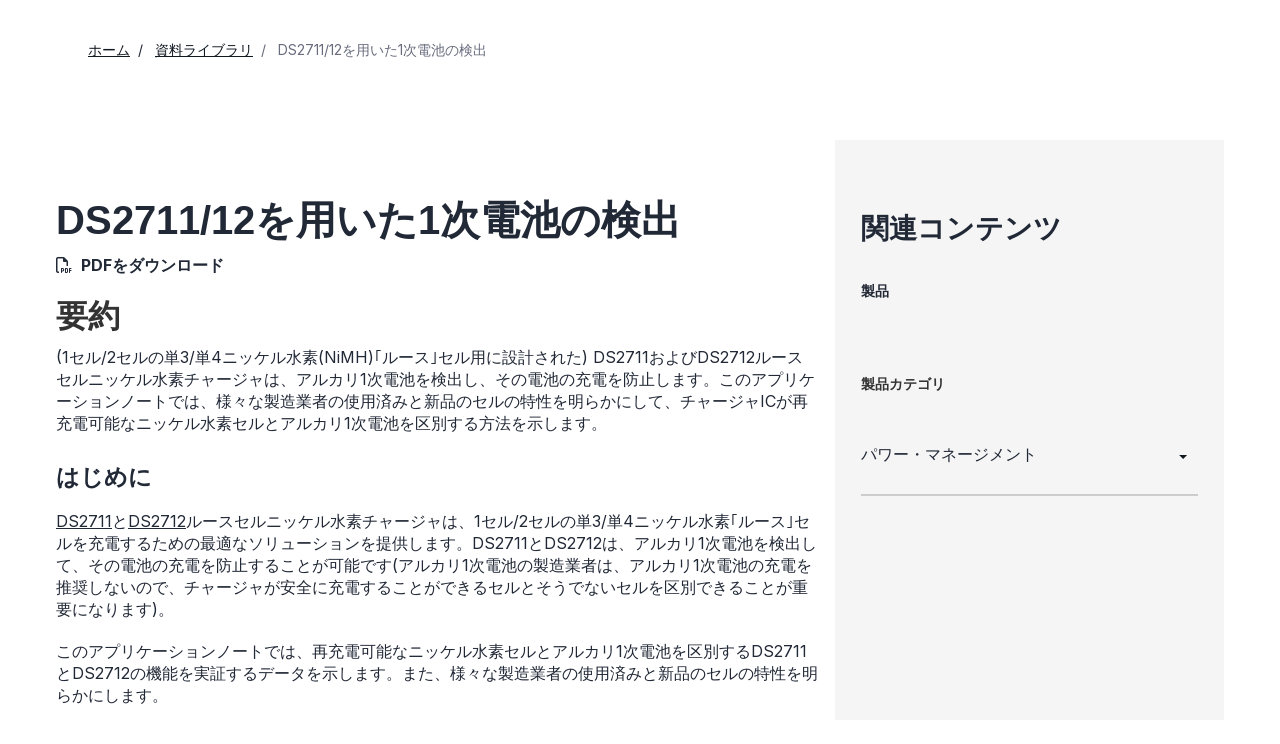

--- FILE ---
content_type: text/html; charset=utf-8
request_url: https://www.analog.com/jp/resources/design-notes/detecting-primary-cells-with-the-ds271112.html
body_size: 11490
content:




<!DOCTYPE html>
<html lang="ja">
<head>



    
    


    <!-- *** FE html start -->
    <meta charset="utf-8">

                <title>DS2711/12を用いた1次電池の検出 | Analog Devices</title>
                    <meta name="robots" content="follow, index" />
                    <meta name="description" content="このアプリケーションノートでは、ニッケル水素セルとアルカリ1次電池を区別するDS2711/12の特性を示すデータを提示します。" />
                <meta name="keywords" content="DS2711, DS2712, NiMH, 再充電可能, アルカリ, 一次, アルカリセル検出, NiMHチャージャ, AA, AAA , an3388, app note 3388">
            <meta http-equiv="X-UA-Compatible" content="IE=edge">
            <meta name="apple-mobile-web-app-capable" content="yes" />
            <meta name="mobile-web-app-capable" content="yes" />
            <meta name="apple-mobile-web-app-status-bar-style" content="black" />
            <meta name="viewport" content="width=device-width, initial-scale=1.0">
            <meta name="referrer" content="no-referrer-when-downgrade" />
                        <meta name="yandex-verification" content="86a60d9bcaab43f0" />
                        <meta name="google-site-verification" content="aVOSmh5Dsd1VpzYMM3a_ZvOQcjP9G5GDlvU-atf48ss" />
                        <meta name="baidu-site-verification" content="cSddD8r1N7" />
                        <meta name="msvalidate.01" content="381E86BC7EF76D19F9365D26D8BFCD35" />
                                <link rel="alternate" hreflang=en-US href="https://www.analog.com/en/resources/design-notes/detecting-primary-cells-with-the-ds271112.html" />
                                <link rel="alternate" hreflang=zh-Hans-CN href="https://www.analog.com/cn/resources/design-notes/detecting-primary-cells-with-the-ds271112.html" />
                                <link rel="alternate" hreflang=ja-JP href="https://www.analog.com/jp/resources/design-notes/detecting-primary-cells-with-the-ds271112.html" />
                            <link rel="canonical" href="https://www.analog.com/jp/resources/design-notes/detecting-primary-cells-with-the-ds271112.html" />

        <script type="application/ld+json">
        {"@context":"https://schema.org","@type":"TechArticle","genre":"Design Notes Page","audience":"Engineers","author":null,"url":"https://www.analog.com/jp/resources/design-notes/detecting-primary-cells-with-the-ds271112.html","headline":"DS2711/12を用いた1次電池の検出","abstract":"(1セル/2セルの単3/単4ニッケル水素(NiMH)｢ルース｣セル用に設計された) DS2711およびDS2712ルースセルニッケル水素チャージャは、アルカリ1次電池を検出し、その電池の充電を防止します。このアプリケーションノートでは、様々な製造業者の使用済みと新品のセルの特性を明らかにして、チャージャICが再充電可能なニッケル水素セルとアルカリ1次電池を区別する方法を示します。","publisher":{"@type":"Organization","name":"アナログ・デバイセズ株式会社"}};
        </script>


    <script>!function (e, a, n, t) { var i = e.head; if (i) { if (a) return; var o = e.createElement("style"); o.id = "alloy-prehiding", o.innerText = n, i.appendChild(o), setTimeout(function () { o.parentNode && o.parentNode.removeChild(o) }, t) } }(document, document.location.href.indexOf("adobe_authoring_enabled") !== -1, "body { opacity: 0 !important }", 3000);</script>

    <script type="text/javascript">
        var datalayer = {"device":{"browser":"","type":""},"page":{"details":{"part":{"applicableParts":null,"categories":null,"id":null,"lifeCycle":null,"markets":null,"name":null,"type":null}},"meta":{"breadcrumbs":null,"id":null,"journey":null,"language":null,"pathname":null,"persona":null,"publishDate":null,"title":null,"taxonomy":null,"type":null}},"user":{"cart":{"purchaseID":"","sampleID":"","transactionID":""},"email":"","loggedIn":false,"blocked":false,"memberStatus":false}};
    </script>


                <link rel="icon" href="https://www.analog.com/media/favicon/favicon.ico">
        <link rel="apple-touch-icon" href="https://www.analog.com/media/favicon/apple_favicon.png">
        <link rel="apple-touch-icon" sizes="152x152" href="https://www.analog.com/media/favicon/adi-icon-ipad-152x152.png ">
        <link rel="apple-touch-icon" sizes="180x180" href="https://www.analog.com/media/favicon/adi-icon-iphone-retina-180x180.png ">
        <link rel="apple-touch-icon" sizes="167x167" href="https://www.analog.com/media/favicon/adi-icon-ipad-retina-167x167.png ">
        <link href="https://assets2.analog.com/cms-assets/images/images/adi-favicon.svg" rel="shortcut icon" />
    
    <link rel="preload" href="https://fonts.googleapis.com/css2?family=Barlow:wght@600&family=Inter:wght@400;500;600;700&display=swap" as="style" onload="this.onload=null;this.rel='stylesheet'">
    <noscript><link rel="stylesheet" href="https://fonts.googleapis.com/css2?family=Barlow:wght@600&family=Inter:wght@400;500;600;700&display=swap" as="style" onload="this.onload=null;this.rel='stylesheet'"></noscript>
    <style>
        :root {
            --cta-color: #fff;
            --cta-background: #1c1c1c;
        }
    </style>






    <!-- Font-awesome -->
    <!-- Latest compiled and minified CSS -->
    <!-- Optional theme -->
    <!-- owl-slider -->
    <!-- Algolia Instant Search Theme -->
    <!-- Autocomplete Theme -->


    <!-- Latest compiled and minified JavaScript -->
        <link rel="preload" href="https://assets2.analog.com/cms-assets/css/app.bundle.css" as="style" onload="this.onload=null;this.rel='stylesheet'">
        <noscript><link rel="stylesheet" href="https://assets2.analog.com/cms-assets/css/app.bundle.css"></noscript>
            <link rel="preload" href="https://assets2.analog.com/cms-assets/css/pages/styles//vendor.bundle.css" as="style" onload="this.onload=null;this.rel='stylesheet'">
        <noscript><link rel="stylesheet" href="https://assets2.analog.com/cms-assets/css/pages/styles//vendor.bundle.css"></noscript>

        <link rel="preload" href="https://assets2.analog.com/cms-assets/css/pages/styles/common.bundle.css" as="style" onload="this.onload=null;this.rel='stylesheet'">
        <noscript><link rel="stylesheet" href="https://assets2.analog.com/cms-assets/css/pages/styles/common.bundle.css"></noscript>
     <link rel="stylesheet" href="https://assets2.analog.com/cms-assets/css/legacy/styles/legacy-common.bundle.css">
 <link rel="stylesheet" href="https://assets2.analog.com/cms-assets/css/pages/styles/error400page.bundle.css">
 <link rel="stylesheet" href="https://assets2.analog.com/cms-assets/css/pages/styles/error500page.bundle.css">
 <link rel="stylesheet" href="https://assets2.analog.com/cms-assets/css/legacy/styles/legacy-signals-index.bundle.css">    
        <script src="https://assets2.analog.com/cms-assets/js/pages/scripts/analog-vendor.js"></script>
        <link rel="stylesheet" href="https://assets2.analog.com/cms-assets/css/pages/styles/rte-editor-control.bundle.css">



    <link rel="stylesheet" type="text/css" href="https://assets2.analog.com/header-footer/index.css">
    <script src="https://assets2.analog.com/header-footer/index.js" type="module" defer></script>

    <script src="https://assets.adobedtm.com/bc68b7886092/25785b612092/launch-715705770daf.min.js" async></script>
    <!-- *** FE html end -->
</head>
<body class="default-device bodyclass" data-comp-prefix="app-js__" data-show-legacy-div-wrapper="False">

    

    

<!-- #wrapper -->
<div id="wrapper" class="page-wrap">
    <!-- #header -->
    <header>
        <div id="header" class="container-fluid">
            <div class="row">
                <div>
        <adi-header>            
            <adi-account></adi-account>
        </adi-header>
            <adi-menu divided>
                <adi-cart slot="buttons"></adi-cart>
                <adi-search slot="drawer">
                    <div slot="search"></div>
                    <div slot="results"></div>
                </adi-search>
            </adi-menu>
        <adi-dispatch></adi-dispatch>





<div class="component Global-Breadcrumb">
            <script type="application/ld+json">
            {"@context":"https://schema.org","@type":"BreadcrumbList","itemListElement":[{"@type":"ListItem","position":1,"name":"ホーム","item":"https://www.analog.com/jp/index.html"},{"@type":"ListItem","position":2,"name":"資料ライブラリ","item":"https://www.analog.com/jp/resources.html"},{"@type":"ListItem","position":3,"name":"DS2711/12を用いた1次電池の検出","item":"https://www.analog.com/jp/resources/design-notes/detecting-primary-cells-with-the-ds271112.html"}]};
            </script>
    <div class="component-content">
        <!-- Breadcrumb component : start -->

        <article class="breadcrumb app-js__breadcrumb ">

            <div class="breadcrumb__container" aria-label="Breadcrumb" role="navigation">
                            <div class="breadcrumb__container__section body-small">
                                            <a class="breadcrumb__container__section_item text-underline" href="https://www.analog.com/jp/index.html">
                                                <span class="breadcrumb__container__section_item" aria-current="page">ホーム</span>

                                            </a>



                            </div>
                            <div class="breadcrumb__container__section body-small">
                                            <a class="breadcrumb__container__section_item text-underline" href="https://www.analog.com/jp/resources.html">
                                                <span class="breadcrumb__container__section_item" aria-current="page">資料ライブラリ</span>
                                            </a>



                            </div>
                            <div class="breadcrumb__container__section body-small">
DS2711/12を用いた1次電池の検出


                            </div>

            </div>
        </article>


        <!-- Previous page link component : start -->


        <article class="previous-page-link app-js__previous-page-link">
                        <a class="previous-page-link__link button-small" href="https://www.analog.com/jp/resources.html">
                            <span class="previous-page-link__icon">
<img src="https://www.analog.com/jp/_/media/project/analogweb/analogweb/global/chevron-left-s.png?as=0&amp;dmc=0&amp;iar=0&amp;thn=0&amp;udi=0&amp;rev=c50da4dd134a41a28db3d68c9b26e721&amp;la=ja&amp;h=16&amp;w=16&amp;hash=2E47993CDE2B586CA223275DDAFB431B" class="previous-page-link__arrow-left" height="16" alt="left arrow" width="16" />                            </span>
                            <span class="previous-page-link__label">
戻る： 資料ライブラリ

                            </span>
                        </a>

        </article>


        <!-- Previous page link component : end -->
        
        <div>


        </div>
    </div>
</div>
</div>
            </div>
        </div>
    </header>
    <!-- /#header -->
    <!-- #content -->
    <main role="main" id="main" tabindex="-1" class="main-content content adi__landing">
        <div id="content" class="container-fluid">
            <div class="row">
                    <div class="legacy-component">
                        <div class="home">
                            <div class=" designnotes default-device bodyclass" data-comp-prefix="app-js__">
                                <div class="legacy-container">
                                    <div>



<div class="legacy-component">
    <div class="content article">
        <div class="container article-container">
            <div class="row">
                <section class="col-lg-8 col-md-8 col-sm-12 col-xs-12 leftCol">
                    <div></div>
                    <div>


    <div class="legacy-component">
            <h1>DS2711/12を用いた1次電池の検出</h1>




<div class="legacy-component">
    <p class="byline">
            <span class="download">
                <i class="far fa-file-pdf" aria-hidden="true"></i>
                    <span>
                        <a href="/media/en/technical-documentation/design-notes/detecting-primary-cells-with-the-ds271112.pdf" target="_blank">PDFをダウンロード</a>
                    </span>
            </span>

    </p>
</div>
        <article>
                <div>
                    <h2>要約 </h2><p>(1セル/2セルの単3/単4ニッケル水素(NiMH)｢ルース｣セル用に設計された) DS2711およびDS2712ルースセルニッケル水素チャージャは、アルカリ1次電池を検出し、その電池の充電を防止します。このアプリケーションノートでは、様々な製造業者の使用済みと新品のセルの特性を明らかにして、チャージャICが再充電可能なニッケル水素セルとアルカリ1次電池を区別する方法を示します。</p>
                </div>
            <h3>はじめに</h3>
<p><a href="/jp/products/ds2711.html">DS2711</a>と<a href="/jp/products/ds2712.html">DS2712</a>ルースセルニッケル水素チャージャは、1セル/2セルの単3/単4ニッケル水素｢ルース｣セルを充電するための最適なソリューションを提供します。DS2711とDS2712は、アルカリ1次電池を検出して、その電池の充電を防止することが可能です(アルカリ1次電池の製造業者は、アルカリ1次電池の充電を推奨しないので、チャージャが安全に充電することができるセルとそうでないセルを区別できることが重要になります)。</p>
<p>このアプリケーションノートでは、再充電可能なニッケル水素セルとアルカリ1次電池を区別するDS2711とDS2712の機能を実証するデータを示します。また、様々な製造業者の使用済みと新品のセルの特性を明らかにします。</p>
<h3>セルの準備</h3>
<p>新品および使用済みの再充電可能なニッケル水素セルとアルカリ1次電池を用意しました。それぞれのセルをDS2711に接続し、これによってバッテリの化学的性質、およびセルを充電すべきかどうかを識別しました。</p>
<p>単3/単4のニッケル水素セルは、マクセル、パナソニック、Rayovac、サンヨー、およびソニーのセルを選択しました。また1次電池は、Duracell Ultra、Rayovac
Maximum Plus、Energizer Max、Energizer e&sup2; Lithium、およびEnergizer e&sup2; Titaniumを選択しました。使用済みのセルは、最長1年経過しており、充電と放電のサイクルを十分に繰り返しています。</p>
<p>すべてのニッケル水素セルは、DS2711を使用して充電した後、目標の充電状態まで放電しました。アルカリ電池は新品で、パッケージから取り出した後、目標充電状態まで放電しました。</p>
<p>セルのインピーダンスは、残存容量もしくは充電状態によって異なります。このアプリケーションノートでは、フル(Full)、低(Low)、空(Empty)、および消耗(Depleted)という4つの充電状態を選択しました。</p>
<p>｢フル｣は、ニッケル水素セルがDS2711によって完全に充電されたことを示します。アルカリ電池の場合、｢フル｣はアルカリ電池が｢パッケージから出された｣状態のままであることを示します。｢低｣は、セルが50mAの負荷で1.2Vまで放電されたことを示します。｢空｣は、セルが50mAの負荷で0.8Vまで放電されたことを示します。｢消耗｣は、セルが50mAの負荷で0.0Vまで放電されたことを示します。</p>
<h3>インピーダンスデータ</h3>
<p>セルが目標の充電状態まで放電された後、各セルのインピーダンスを計算するために測定を行いました。この測定では、最初に各セルの開回路電圧 (V<sub>OFF</sub>)
を測定し、次にセルに500mAの充電電流をセルに加えて、0.5秒後の電圧 (V<sub>ON</sub>)
を測定しました。インピーダンスは次のオームの法則を用いて計算しました。</p>
<p><img src="/jp/_/media/analog/en/landing-pages/design-notes/detecting-primary-cells-with-the-ds271112/3388eq01.gif?rev=61772261d1414c0987163cb05b58fef6" alt="Equation 1" class="img-responsive"></p>
<p>表1は、それぞれの充電状態ごとに計算したすべての単3セルのインピーダンスを示しています。表2は、同様にすべての単4セルのインピーダンスを示しています。</p>
<table cellspacing="2" style="width: 100%;">
    <caption style="text-align: left; font-weight: bold; vertical-align: top; caption-side: top;">表1. 充電状態ごとに計算した様々な単3セルのインピーダンス</caption>
    <tbody>
        <tr class="analog-table-headers">
            <td width="30%">&nbsp;</td>
            <td width="30%">&nbsp;</td>
            <td width="40%" colspan="4">Charge States Impedance (mΩ)</td>
        </tr>
        <tr class="analog-table-headers">
            <td>Cell Type</td>
            <td>Cell Brand</td>
            <td>Full</td>
            <td>Low</td>
            <td>Empty</td>
            <td>Depleted</td>
        </tr>
        <tr class="analog-table-data">
            <td rowspan="5" class="data-column" style="text-align: center; vertical-align: middle;">Alkaline - AA</td>
            <td class="data-column" style="text-align: center; vertical-align: middle;">Duracell Ultra</td>
            <td class="data-column" style="text-align: center; vertical-align: middle;">181</td>
            <td class="data-column" style="text-align: center; vertical-align: middle;">451</td>
            <td class="data-column" style="text-align: center; vertical-align: middle;">910</td>
            <td class="data-column" style="text-align: center; vertical-align: middle;">671</td>
        </tr>
        <tr class="analog-table-data">
            <td class="data-column" style="text-align: center; vertical-align: middle;">Rayovac Maximum Plus</td>
            <td class="data-column" style="text-align: center; vertical-align: middle;">248</td>
            <td class="data-column" style="text-align: center; vertical-align: middle;">761</td>
            <td class="data-column" style="text-align: center; vertical-align: middle;">1282</td>
            <td class="data-column" style="text-align: center; vertical-align: middle;">462</td>
        </tr>
        <tr class="analog-table-data">
            <td class="data-column" style="text-align: center; vertical-align: middle;">Energizer Max</td>
            <td class="data-column" style="text-align: center; vertical-align: middle;">140</td>
            <td class="data-column" style="text-align: center; vertical-align: middle;">912</td>
            <td class="data-column" style="text-align: center; vertical-align: middle;">1080</td>
            <td class="data-column" style="text-align: center; vertical-align: middle;">524</td>
        </tr>
        <tr class="analog-table-data">
            <td class="data-column" style="text-align: center; vertical-align: middle;">Energizer e² Lithium</td>
            <td class="data-column" style="text-align: center; vertical-align: middle;">159</td>
            <td class="data-column" style="text-align: center; vertical-align: middle;">174</td>
            <td class="data-column" style="text-align: center; vertical-align: middle;">272</td>
            <td class="data-column" style="text-align: center; vertical-align: middle;">850</td>
        </tr>
        <tr class="analog-table-data">
            <td class="data-column" style="text-align: center; vertical-align: middle;">Energizer e² Titanium</td>
            <td class="data-column" style="text-align: center; vertical-align: middle;">186</td>
            <td class="data-column" style="text-align: center; vertical-align: middle;">436</td>
            <td class="data-column" style="text-align: center; vertical-align: middle;">486</td>
            <td class="data-column" style="text-align: center; vertical-align: middle;">444</td>
        </tr>
        <tr class="analog-table-data">
            <td rowspan="3" class="data-column" style="text-align: center; vertical-align: middle;">New NiMH - AA</td>
            <td class="data-column" style="text-align: center; vertical-align: middle;">Panasonic (1950 mAh)</td>
            <td class="data-column" style="text-align: center; vertical-align: middle;">42</td>
            <td class="data-column" style="text-align: center; vertical-align: middle;">52</td>
            <td class="data-column" style="text-align: center; vertical-align: middle;">60</td>
            <td class="data-column" style="text-align: center; vertical-align: middle;">448</td>
        </tr>
        <tr class="analog-table-data">
            <td class="data-column" style="text-align: center; vertical-align: middle;">Rayovac (2000 mAh)</td>
            <td class="data-column" style="text-align: center; vertical-align: middle;">40</td>
            <td class="data-column" style="text-align: center; vertical-align: middle;">48</td>
            <td class="data-column" style="text-align: center; vertical-align: middle;">64</td>
            <td class="data-column" style="text-align: center; vertical-align: middle;">638</td>
        </tr>
        <tr class="analog-table-data">
            <td class="data-column" style="text-align: center; vertical-align: middle;">Sanyo (1600mAh)</td>
            <td class="data-column" style="text-align: center; vertical-align: middle;">34</td>
            <td class="data-column" style="text-align: center; vertical-align: middle;">54</td>
            <td class="data-column" style="text-align: center; vertical-align: middle;">206</td>
            <td class="data-column" style="text-align: center; vertical-align: middle;">982</td>
        </tr>
        <tr class="analog-table-data">
            <td rowspan="4" class="data-column" style="text-align: center; vertical-align: middle;">Aged NiMH - AA</td>
            <td class="data-column" style="text-align: center; vertical-align: middle;">Maxell (2000 mAh)</td>
            <td class="data-column" style="text-align: center; vertical-align: middle;">58</td>
            <td class="data-column" style="text-align: center; vertical-align: middle;">285</td>
            <td class="data-column" style="text-align: center; vertical-align: middle;">555</td>
            <td class="data-column" style="text-align: center; vertical-align: middle;">629</td>
        </tr>
        <tr class="analog-table-data">
            <td class="data-column" style="text-align: center; vertical-align: middle;">Rayovac (1800 mAh)</td>
            <td class="data-column" style="text-align: center; vertical-align: middle;">45</td>
            <td class="data-column" style="text-align: center; vertical-align: middle;">55</td>
            <td class="data-column" style="text-align: center; vertical-align: middle;">187</td>
            <td class="data-column" style="text-align: center; vertical-align: middle;">391</td>
        </tr>
        <tr class="analog-table-data">
            <td class="data-column" style="text-align: center; vertical-align: middle;">Sanyo (2000 mAh)</td>
            <td class="data-column" style="text-align: center; vertical-align: middle;">81</td>
            <td class="data-column" style="text-align: center; vertical-align: middle;">83</td>
            <td class="data-column" style="text-align: center; vertical-align: middle;">131</td>
            <td class="data-column" style="text-align: center; vertical-align: middle;">812</td>
        </tr>
        <tr class="analog-table-data">
            <td class="data-column" style="text-align: center; vertical-align: middle;">Sony (2000 mAh)</td>
            <td class="data-column" style="text-align: center; vertical-align: middle;">57</td>
            <td class="data-column" style="text-align: center; vertical-align: middle;">116</td>
            <td class="data-column" style="text-align: center; vertical-align: middle;">551</td>
            <td class="data-column" style="text-align: center; vertical-align: middle;">1420</td>
        </tr>
    </tbody>
</table>
<table cellspacing="2" style="width: 100%;">
    <caption style="text-align: left; font-weight: bold; vertical-align: top; caption-side: top;">表2. 充電状態ごとに計算した様々な単4セルのインピーダンス</caption>
    <tbody>
        <tr class="analog-table-headers">
            <td width="30%">&nbsp;</td>
            <td width="30%">&nbsp;</td>
            <td width="40%" colspan="4">Charge States Impedance (mΩ)</td>
        </tr>
        <tr class="analog-table-headers">
            <td>Cell Type</td>
            <td>Cell Brand</td>
            <td>Full</td>
            <td>Low</td>
            <td>Empty</td>
            <td>Depleted</td>
        </tr>
        <tr class="analog-table-data">
            <td rowspan="5" class="data-column" style="text-align: center; vertical-align: middle;">Alkaline - AAA</td>
            <td class="data-column" style="text-align: center; vertical-align: middle;">Duracell Ultra</td>
            <td class="data-column" style="text-align: center; vertical-align: middle;">282</td>
            <td class="data-column" style="text-align: center; vertical-align: middle;">602</td>
            <td class="data-column" style="text-align: center; vertical-align: middle;">1035</td>
            <td class="data-column" style="text-align: center; vertical-align: middle;">1640</td>
        </tr>
        <tr class="analog-table-data">
            <td class="data-column" style="text-align: center; vertical-align: middle;">Rayovac Maximum Plus</td>
            <td class="data-column" style="text-align: center; vertical-align: middle;">322</td>
            <td class="data-column" style="text-align: center; vertical-align: middle;">883</td>
            <td class="data-column" style="text-align: center; vertical-align: middle;">1114</td>
            <td class="data-column" style="text-align: center; vertical-align: middle;">1892</td>
        </tr>
        <tr class="analog-table-data">
            <td class="data-column" style="text-align: center; vertical-align: middle;">Energizer Max</td>
            <td class="data-column" style="text-align: center; vertical-align: middle;">253</td>
            <td class="data-column" style="text-align: center; vertical-align: middle;">367</td>
            <td class="data-column" style="text-align: center; vertical-align: middle;">525</td>
            <td class="data-column" style="text-align: center; vertical-align: middle;">1071</td>
        </tr>
        <tr class="analog-table-data">
            <td class="data-column" style="text-align: center; vertical-align: middle;">Energizer e² Lithium</td>
            <td class="data-column" style="text-align: center; vertical-align: middle;">222</td>
            <td class="data-column" style="text-align: center; vertical-align: middle;">253</td>
            <td class="data-column" style="text-align: center; vertical-align: middle;">523</td>
            <td class="data-column" style="text-align: center; vertical-align: middle;">834</td>
        </tr>
        <tr class="analog-table-data">
            <td class="data-column" style="text-align: center; vertical-align: middle;">Energizer e² Titanium</td>
            <td class="data-column" style="text-align: center; vertical-align: middle;">192</td>
            <td class="data-column" style="text-align: center; vertical-align: middle;">442</td>
            <td class="data-column" style="text-align: center; vertical-align: middle;">268</td>
            <td class="data-column" style="text-align: center; vertical-align: middle;">455</td>
        </tr>
        <tr class="analog-table-data">
            <td rowspan="3" class="data-column" style="text-align: center; vertical-align: middle;">New NiMH - AAA</td>
            <td class="data-column" style="text-align: center; vertical-align: middle;">Rayovac (800 mAh)</td>
            <td class="data-column" style="text-align: center; vertical-align: middle;">100</td>
            <td class="data-column" style="text-align: center; vertical-align: middle;">106</td>
            <td class="data-column" style="text-align: center; vertical-align: middle;">152</td>
            <td class="data-column" style="text-align: center; vertical-align: middle;">353</td>
        </tr>
        <tr class="analog-table-data">
            <td class="data-column" style="text-align: center; vertical-align: middle;">Sanyo (700 mAh)</td>
            <td class="data-column" style="text-align: center; vertical-align: middle;">98</td>
            <td class="data-column" style="text-align: center; vertical-align: middle;">128</td>
            <td class="data-column" style="text-align: center; vertical-align: middle;">128</td>
            <td class="data-column" style="text-align: center; vertical-align: middle;">844</td>
        </tr>
        <tr class="analog-table-data">
            <td class="data-column" style="text-align: center; vertical-align: middle;">Panasonic (750 mAh)</td>
            <td class="data-column" style="text-align: center; vertical-align: middle;">100</td>
            <td class="data-column" style="text-align: center; vertical-align: middle;">72</td>
            <td class="data-column" style="text-align: center; vertical-align: middle;">142</td>
            <td class="data-column" style="text-align: center; vertical-align: middle;">147</td>
        </tr>
        <tr class="analog-table-data">
            <td rowspan="3" class="data-column" style="text-align: center; vertical-align: middle;">Aged NiMH - AAA</td>
            <td class="data-column" style="text-align: center; vertical-align: middle;">Rayovac (700 mAh)</td>
            <td class="data-column" style="text-align: center; vertical-align: middle;">54</td>
            <td class="data-column" style="text-align: center; vertical-align: middle;">168</td>
            <td class="data-column" style="text-align: center; vertical-align: middle;">144</td>
            <td class="data-column" style="text-align: center; vertical-align: middle;">357</td>
        </tr>
        <tr class="analog-table-data">
            <td class="data-column" style="text-align: center; vertical-align: middle;">Sanyo (700 mAh)</td>
            <td class="data-column" style="text-align: center; vertical-align: middle;">106</td>
            <td class="data-column" style="text-align: center; vertical-align: middle;">154</td>
            <td class="data-column" style="text-align: center; vertical-align: middle;">507</td>
            <td class="data-column" style="text-align: center; vertical-align: middle;">819</td>
        </tr>
        <tr class="analog-table-data">
            <td class="data-column" style="text-align: center; vertical-align: middle;">Sony (700 mAh)</td>
            <td class="data-column" style="text-align: center; vertical-align: middle;">62</td>
            <td class="data-column" style="text-align: center; vertical-align: middle;">64</td>
            <td class="data-column" style="text-align: center; vertical-align: middle;">396</td>
            <td class="data-column" style="text-align: center; vertical-align: middle;">712</td>
        </tr>
    </tbody>
</table>
<h3>充電結果</h3>
<p>セルインピーダンステストのスレッショルド(CTST)は、CTST抵抗器 (R<sub>CTST</sub>)の値によって設定されます。R<sub>CTST</sub>の値は、目標のインピーダンススレッショルドと充電電流に基づいたものです。インピーダンスデータから、単3と単4のどちらについても、160m&Omega;のスレッショルドを使えば、新品と使用済みの再充電可能なニッケル水素セルがセルインピーダンステストに合格して、アルカリ電池がそのテストに不合格となることが判明しました。R<sub>CTST</sub>は、次の方程式を使用して求めることができます。</p>
<p><img src="/jp/_/media/analog/en/landing-pages/design-notes/detecting-primary-cells-with-the-ds271112/3388eq02.gif?rev=5092e355fe614d61aa441febce69bc68" alt="Equation 2" class="img-responsive"></p>
<p>このアプリケーションノートでは、500mAの充電電流に100k&Omega;のR<sub>CTST</sub>を使用し、1Aの充電電流に50k&Omega;のR<sub>CTST</sub>を使用しました。</p>
<p>表3は、結果の表4-7に記載されている略語の凡例を示します。｢NC｣は、V<sub>OC</sub>が1.75Vより大きいためにセルが充電されなかったことを示します。1.75Vは、DS2711がプレゼンステストでバッテリの挿入を検出するための限界値です。｢PC｣は、V<sub>OC</sub>が1.0V未満であり、予備充電状態にデバイスが移行して、高速充電電流の4分の1の減速レートでセルを充電していることを示します。セルのV<sub>OC</sub>が34分後に1.0V以上に回復しない場合、DS2711はFAULTに移行します。｢CTST｣は、セルがセルインピーダンステストに不合格になり、このためDS2711がFAULTに移行したことを示します。セルインピーダンステストは、31秒ごとに1回実行しています。｢OV｣は、V<sub>CH</sub> (充電電流が加えられたセル電圧)が1.75Vより大きく、その結果DS2711がFAULTに移行したことを示します。過電圧テストは、充電中に1秒毎に実行されます。｢Ch｣は、セルがDS2711によって充電されたことを示します。</p>
<p>結果の表に記載されている追加情報は、DS2711が充電開始からFAULTに移行するまでの時間です。時間は、｢XXs｣(秒)または｢XXm｣(分)のいずれか適切な表記を用いて示されています。また、｢X
RS｣は完全充電が可能となる前に充電が再開された回数を示します。完全に放電したニッケル水素セルの場合、DS2711は最初にインピーダンスが高すぎると検出する場合があります。ただし、1～2回試行した後、インピーダンスはセルインピーダンステストに合格し、適切に充電する値まで回復します。</p>
<table cellspacing="2" style="width: 100%;">
    <caption style="text-align: left; font-weight: bold; vertical-align: top; caption-side: top;">表3. 結果の表4-7の凡例</caption>
    <tbody>
        <tr class="analog-table-headers">
            <td width="50%">Abbreviation</td>
            <td width="50%">Meaning</td>
        </tr>
        <tr class="analog-table-data">
            <td class="data-column" style="text-align: center; vertical-align: middle;">NC</td>
            <td class="data-column" style="text-align: center; vertical-align: middle;">No Charge</td>
        </tr>
        <tr class="analog-table-data">
            <td class="data-column" style="text-align: center; vertical-align: middle;">PC</td>
            <td class="data-column" style="text-align: center; vertical-align: middle;">Pre-charge</td>
        </tr>
        <tr class="analog-table-data">
            <td class="data-column" style="text-align: center; vertical-align: middle;">CTST</td>
            <td class="data-column" style="text-align: center; vertical-align: middle;">Fail Impedance Test</td>
        </tr>
        <tr class="analog-table-data">
            <td class="data-column" style="text-align: center; vertical-align: middle;">OV</td>
            <td class="data-column" style="text-align: center; vertical-align: middle;">Fail Over Voltage Test</td>
        </tr>
        <tr class="analog-table-data">
            <td class="data-column" style="text-align: center; vertical-align: middle;">Ch</td>
            <td class="data-column" style="text-align: center; vertical-align: middle;">Charged OK</td>
        </tr>
        <tr class="analog-table-data">
            <td class="data-column" style="text-align: center; vertical-align: middle;">(XXs)</td>
            <td class="data-column" style="text-align: center; vertical-align: middle;">Seconds until FAULT</td>
        </tr>
        <tr class="analog-table-data">
            <td class="data-column" style="text-align: center; vertical-align: middle;">(XXm)</td>
            <td class="data-column" style="text-align: center; vertical-align: middle;">Minutes until FAULT</td>
        </tr>
        <tr class="analog-table-data">
            <td class="data-column" style="text-align: center; vertical-align: middle;">(X RS)</td>
            <td class="data-column" style="text-align: center; vertical-align: middle;">Times Charge was restarted</td>
        </tr>
    </tbody>
</table>
<p>表4と表5は、並列充電モードで構成されたDS2711評価ボードに単3/単4セルをそれぞれ配置し、500mAの充電電流を供給するよう設定した外部の充電源を使用した場合の結果を示しています。表6と表7は、1Aの充電電流に設定した場合の同様なデータを示しています。</p>
<table cellspacing="2" style="width: 100%;">
    <caption style="text-align: left; font-weight: bold; vertical-align: top; caption-side: top;">表4. 500mAの充電電流で単3セルを充電した結果</caption>
    <tbody>
        <tr class="analog-table-headers">
            <td width="25%">&nbsp;</td>
            <td width="25%">&nbsp;</td>
            <td width="50%" colspan="4">Charge StatesCharge Results for 500mA Current</td>
        </tr>
        <tr class="analog-table-headers">
            <td>Cell Type</td>
            <td>Cell Brand</td>
            <td>Full</td>
            <td>Low</td>
            <td>Empty</td>
            <td>Depleted</td>
        </tr>
        <tr class="analog-table-data">
            <td rowspan="5" class="data-column" style="text-align: center; vertical-align: middle;">Alkaline - AA</td>
            <td class="data-column" style="text-align: center; vertical-align: middle;">Duracell Ultra</td>
            <td class="data-column" style="text-align: center; vertical-align: middle;">CTST (31s)</td>
            <td class="data-column" style="text-align: center; vertical-align: middle;">CTST (31s)</td>
            <td class="data-column" style="text-align: center; vertical-align: middle;">CTST (31s)</td>
            <td class="data-column" style="text-align: center; vertical-align: middle;">PC (34m)</td>
        </tr>
        <tr class="analog-table-data">
            <td class="data-column" style="text-align: center; vertical-align: middle;">Rayovac Maximum Plus</td>
            <td class="data-column" style="text-align: center; vertical-align: middle;">CTST (31s)</td>
            <td class="data-column" style="text-align: center; vertical-align: middle;">CTST (31s)</td>
            <td class="data-column" style="text-align: center; vertical-align: middle;">CTST (31s)</td>
            <td class="data-column" style="text-align: center; vertical-align: middle;">CTST (31s)</td>
        </tr>
        <tr class="analog-table-data">
            <td class="data-column" style="text-align: center; vertical-align: middle;">Energizer Max</td>
            <td class="data-column" style="text-align: center; vertical-align: middle;">OV (155s)</td>
            <td class="data-column" style="text-align: center; vertical-align: middle;">CTST (31s)</td>
            <td class="data-column" style="text-align: center; vertical-align: middle;">CTST (31s)</td>
            <td class="data-column" style="text-align: center; vertical-align: middle;">CTST (31s)</td>
        </tr>
        <tr class="analog-table-data">
            <td class="data-column" style="text-align: center; vertical-align: middle;">Energizer e² Lithium</td>
            <td class="data-column" style="text-align: center; vertical-align: middle;">NC</td>
            <td class="data-column" style="text-align: center; vertical-align: middle;">OV (295m)</td>
            <td class="data-column" style="text-align: center; vertical-align: middle;">CTST (25m)</td>
            <td class="data-column" style="text-align: center; vertical-align: middle;">PC (34m)</td>
        </tr>
        <tr class="analog-table-data">
            <td class="data-column" style="text-align: center; vertical-align: middle;">Energizer e² Titanium</td>
            <td class="data-column" style="text-align: center; vertical-align: middle;">CTST (31s)</td>
            <td class="data-column" style="text-align: center; vertical-align: middle;">CTST (31s)</td>
            <td class="data-column" style="text-align: center; vertical-align: middle;">CTST (31s)</td>
            <td class="data-column" style="text-align: center; vertical-align: middle;">CTST (31s)</td>
        </tr>
        <tr class="analog-table-data">
            <td rowspan="3" class="data-column" style="text-align: center; vertical-align: middle;">New NiMH - AA</td>
            <td class="data-column" style="text-align: center; vertical-align: middle;">Panasonic (1950 mAh)</td>
            <td class="data-column" style="text-align: center; vertical-align: middle;">Ch</td>
            <td class="data-column" style="text-align: center; vertical-align: middle;">Ch</td>
            <td class="data-column" style="text-align: center; vertical-align: middle;">Ch</td>
            <td class="data-column" style="text-align: center; vertical-align: middle;">Ch</td>
        </tr>
        <tr class="analog-table-data">
            <td class="data-column" style="text-align: center; vertical-align: middle;">Rayovac (2000 mAh)</td>
            <td class="data-column" style="text-align: center; vertical-align: middle;">Ch</td>
            <td class="data-column" style="text-align: center; vertical-align: middle;">Ch</td>
            <td class="data-column" style="text-align: center; vertical-align: middle;">Ch</td>
            <td class="data-column" style="text-align: center; vertical-align: middle;">Ch (1 RS)</td>
        </tr>
        <tr class="analog-table-data">
            <td class="data-column" style="text-align: center; vertical-align: middle;">Sanyo (1600mAh)</td>
            <td class="data-column" style="text-align: center; vertical-align: middle;">Ch</td>
            <td class="data-column" style="text-align: center; vertical-align: middle;">Ch</td>
            <td class="data-column" style="text-align: center; vertical-align: middle;">Ch</td>
            <td class="data-column" style="text-align: center; vertical-align: middle;">Ch (2 RS)</td>
        </tr>
        <tr class="analog-table-data">
            <td rowspan="4" class="data-column" style="text-align: center; vertical-align: middle;">Aged NiMH - AA</td>
            <td class="data-column" style="text-align: center; vertical-align: middle;">Maxell (2000 mAh)</td>
            <td class="data-column" style="text-align: center; vertical-align: middle;">Ch</td>
            <td class="data-column" style="text-align: center; vertical-align: middle;">Ch</td>
            <td class="data-column" style="text-align: center; vertical-align: middle;">Ch (1 RS)</td>
            <td class="data-column" style="text-align: center; vertical-align: middle;">Ch (2 RS)</td>
        </tr>
        <tr class="analog-table-data">
            <td class="data-column" style="text-align: center; vertical-align: middle;">Rayovac (1800 mAh)</td>
            <td class="data-column" style="text-align: center; vertical-align: middle;">Ch</td>
            <td class="data-column" style="text-align: center; vertical-align: middle;">Ch</td>
            <td class="data-column" style="text-align: center; vertical-align: middle;">Ch (1 RS)</td>
            <td class="data-column" style="text-align: center; vertical-align: middle;">Ch (1 RS)</td>
        </tr>
        <tr class="analog-table-data">
            <td class="data-column" style="text-align: center; vertical-align: middle;">Sanyo (2000 mAh)</td>
            <td class="data-column" style="text-align: center; vertical-align: middle;">Ch</td>
            <td class="data-column" style="text-align: center; vertical-align: middle;">Ch</td>
            <td class="data-column" style="text-align: center; vertical-align: middle;">Ch</td>
            <td class="data-column" style="text-align: center; vertical-align: middle;">Ch (1 RS)</td>
        </tr>
        <tr class="analog-table-data">
            <td class="data-column" style="text-align: center; vertical-align: middle;">Sanyo (2000 mAh)</td>
            <td class="data-column" style="text-align: center; vertical-align: middle;">Ch</td>
            <td class="data-column" style="text-align: center; vertical-align: middle;">Ch</td>
            <td class="data-column" style="text-align: center; vertical-align: middle;">Ch</td>
            <td class="data-column" style="text-align: center; vertical-align: middle;">Ch</td>
        </tr>
    </tbody>
</table>
<table cellspacing="2" style="width: 100%;">
    <caption style="text-align: left; font-weight: bold; vertical-align: top; caption-side: top;">表5. 500mAの充電電流で単4セルを充電した結果</caption>
    <tbody>
        <tr class="analog-table-headers">
            <td width="25%">&nbsp;</td>
            <td width="25%">&nbsp;</td>
            <td width="50%" colspan="4">Charge StatesCharge Results for 500mA Current</td>
        </tr>
        <tr class="analog-table-headers">
            <td>Cell Type</td>
            <td>Cell Brand</td>
            <td>Full</td>
            <td>Low</td>
            <td>Empty</td>
            <td>Depleted</td>
        </tr>
        <tr class="analog-table-data">
            <td rowspan="5" class="data-column" style="text-align: center; vertical-align: middle;">Alkaline - AAA</td>
            <td class="data-column" style="text-align: center; vertical-align: middle;">Duracell Ultra</td>
            <td class="data-column" style="text-align: center; vertical-align: middle;">CTST (31s)</td>
            <td class="data-column" style="text-align: center; vertical-align: middle;">CTST (31s)</td>
            <td class="data-column" style="text-align: center; vertical-align: middle;">CTST (31s)</td>
            <td class="data-column" style="text-align: center; vertical-align: middle;">CTST (31s)</td>
        </tr>
        <tr class="analog-table-data">
            <td class="data-column" style="text-align: center; vertical-align: middle;">Rayovac Maximum Plus</td>
            <td class="data-column" style="text-align: center; vertical-align: middle;">CTST (31s)</td>
            <td class="data-column" style="text-align: center; vertical-align: middle;">CTST (31s)</td>
            <td class="data-column" style="text-align: center; vertical-align: middle;">CTST (31s)</td>
            <td class="data-column" style="text-align: center; vertical-align: middle;">CTST (31s)</td>
        </tr>
        <tr class="analog-table-data">
            <td class="data-column" style="text-align: center; vertical-align: middle;">Energizer Max</td>
            <td class="data-column" style="text-align: center; vertical-align: middle;">CTST (31s)</td>
            <td class="data-column" style="text-align: center; vertical-align: middle;">CTST (31s)</td>
            <td class="data-column" style="text-align: center; vertical-align: middle;">CTST (31s)</td>
            <td class="data-column" style="text-align: center; vertical-align: middle;">CTST (31s)</td>
        </tr>
        <tr class="analog-table-data">
            <td class="data-column" style="text-align: center; vertical-align: middle;">Energizer e² Lithium</td>
            <td class="data-column" style="text-align: center; vertical-align: middle;">NC</td>
            <td class="data-column" style="text-align: center; vertical-align: middle;">CTST (20m)</td>
            <td class="data-column" style="text-align: center; vertical-align: middle;">PC (34m)</td>
            <td class="data-column" style="text-align: center; vertical-align: middle;">PC (34m)</td>
        </tr>
        <tr class="analog-table-data">
            <td class="data-column" style="text-align: center; vertical-align: middle;">Energizer e² Titanium</td>
            <td class="data-column" style="text-align: center; vertical-align: middle;">CTST (31s)</td>
            <td class="data-column" style="text-align: center; vertical-align: middle;">CTST (31s)</td>
            <td class="data-column" style="text-align: center; vertical-align: middle;">CTST (31s)</td>
            <td class="data-column" style="text-align: center; vertical-align: middle;">CTST (31s)</td>
        </tr>
        <tr class="analog-table-data">
            <td rowspan="3" class="data-column" style="text-align: center; vertical-align: middle;">New NiMH - AAA</td>
            <td class="data-column" style="text-align: center; vertical-align: middle;">Rayovac (800 mAh)</td>
            <td class="data-column" style="text-align: center; vertical-align: middle;">Ch</td>
            <td class="data-column" style="text-align: center; vertical-align: middle;">Ch</td>
            <td class="data-column" style="text-align: center; vertical-align: middle;">Ch</td>
            <td class="data-column" style="text-align: center; vertical-align: middle;">Ch</td>
        </tr>
        <tr class="analog-table-data">
            <td class="data-column" style="text-align: center; vertical-align: middle;">Sanyo (700 mAh)</td>
            <td class="data-column" style="text-align: center; vertical-align: middle;">Ch</td>
            <td class="data-column" style="text-align: center; vertical-align: middle;">Ch</td>
            <td class="data-column" style="text-align: center; vertical-align: middle;">Ch</td>
            <td class="data-column" style="text-align: center; vertical-align: middle;">Ch (1 RS)</td>
        </tr>
        <tr class="analog-table-data">
            <td class="data-column" style="text-align: center; vertical-align: middle;">Panasonic (750 mAh)</td>
            <td class="data-column" style="text-align: center; vertical-align: middle;">Ch</td>
            <td class="data-column" style="text-align: center; vertical-align: middle;">Ch</td>
            <td class="data-column" style="text-align: center; vertical-align: middle;">Ch</td>
            <td class="data-column" style="text-align: center; vertical-align: middle;">Ch (1 RS)</td>
        </tr>
        <tr class="analog-table-data">
            <td rowspan="3" class="data-column" style="text-align: center; vertical-align: middle;">Aged NiMH - AAA </td>
            <td class="data-column" style="text-align: center; vertical-align: middle;">Rayovac (700 mAh)</td>
            <td class="data-column" style="text-align: center; vertical-align: middle;">Ch</td>
            <td class="data-column" style="text-align: center; vertical-align: middle;">Ch</td>
            <td class="data-column" style="text-align: center; vertical-align: middle;">Ch</td>
            <td class="data-column" style="text-align: center; vertical-align: middle;">Ch</td>
        </tr>
        <tr class="analog-table-data">
            <td class="data-column" style="text-align: center; vertical-align: middle;">Sanyo (700 mAh)</td>
            <td class="data-column" style="text-align: center; vertical-align: middle;">Ch</td>
            <td class="data-column" style="text-align: center; vertical-align: middle;">Ch</td>
            <td class="data-column" style="text-align: center; vertical-align: middle;">Ch (1 RS)</td>
            <td class="data-column" style="text-align: center; vertical-align: middle;">Ch (1 RS)</td>
        </tr>
        <tr class="analog-table-data">
            <td class="data-column" style="text-align: center; vertical-align: middle;">Sony (700 mAh)</td>
            <td class="data-column" style="text-align: center; vertical-align: middle;">Ch</td>
            <td class="data-column" style="text-align: center; vertical-align: middle;">Ch</td>
            <td class="data-column" style="text-align: center; vertical-align: middle;">Ch (1 RS)</td>
            <td class="data-column" style="text-align: center; vertical-align: middle;">Ch (1 RS)</td>
        </tr>
    </tbody>
</table>
<table cellspacing="2" style="width: 100%;">
    <caption style="text-align: left; font-weight: bold; vertical-align: top; caption-side: top;">表6. 1Aの充電電流で単3セルを充電した結果</caption>
    <tbody>
        <tr class="analog-table-headers">
            <td width="25%">&nbsp;</td>
            <td width="25%">&nbsp;</td>
            <td width="50%" colspan="4">Charge StatesCharge Results for 1A Current</td>
        </tr>
        <tr class="analog-table-headers">
            <td>Cell Type</td>
            <td>Cell Brand</td>
            <td>Full</td>
            <td>Low</td>
            <td>Empty</td>
            <td>Depleted</td>
        </tr>
        <tr class="analog-table-data">
            <td rowspan="5" class="data-column" style="text-align: center; vertical-align: middle;">Alkaline - AA</td>
            <td class="data-column" style="text-align: center; vertical-align: middle;">Duracell Ultra</td>
            <td class="data-column" style="text-align: center; vertical-align: middle;">OV (7s)</td>
            <td class="data-column" style="text-align: center; vertical-align: middle;">OV (7s)</td>
            <td class="data-column" style="text-align: center; vertical-align: middle;">OV (3s)</td>
            <td class="data-column" style="text-align: center; vertical-align: middle;">CTST (31s)</td>
        </tr>
        <tr class="analog-table-data">
            <td class="data-column" style="text-align: center; vertical-align: middle;">Rayovac Maximum Plus</td>
            <td class="data-column" style="text-align: center; vertical-align: middle;">OV (3s)</td>
            <td class="data-column" style="text-align: center; vertical-align: middle;">OV (3s)</td>
            <td class="data-column" style="text-align: center; vertical-align: middle;">OV (2s)</td>
            <td class="data-column" style="text-align: center; vertical-align: middle;">OV (22s)</td>
        </tr>
        <tr class="analog-table-data">
            <td class="data-column" style="text-align: center; vertical-align: middle;">Energizer Max</td>
            <td class="data-column" style="text-align: center; vertical-align: middle;">OV (11s)</td>
            <td class="data-column" style="text-align: center; vertical-align: middle;">OV (3s)</td>
            <td class="data-column" style="text-align: center; vertical-align: middle;">OV (3s)</td>
            <td class="data-column" style="text-align: center; vertical-align: middle;">OV (3s)</td>
        </tr>
        <tr class="analog-table-data">
            <td class="data-column" style="text-align: center; vertical-align: middle;">Energizer e² Lithium</td>
            <td class="data-column" style="text-align: center; vertical-align: middle;">NC</td>
            <td class="data-column" style="text-align: center; vertical-align: middle;">OV (237m)</td>
            <td class="data-column" style="text-align: center; vertical-align: middle;">CTST (400s)</td>
            <td class="data-column" style="text-align: center; vertical-align: middle;">OV (2s)</td>
        </tr>
        <tr class="analog-table-data">
            <td class="data-column" style="text-align: center; vertical-align: middle;">Energizer e² Titanium</td>
            <td class="data-column" style="text-align: center; vertical-align: middle;">OV (14s)</td>
            <td class="data-column" style="text-align: center; vertical-align: middle;">CTST (31s)</td>
            <td class="data-column" style="text-align: center; vertical-align: middle;">CTST (31s)</td>
            <td class="data-column" style="text-align: center; vertical-align: middle;">CTST (31s)</td>
        </tr>
        <tr class="analog-table-data">
            <td rowspan="3" class="data-column" style="text-align: center; vertical-align: middle;">New NiMH - AA</td>
            <td class="data-column" style="text-align: center; vertical-align: middle;">Panasonic (1950 mAh)</td>
            <td class="data-column" style="text-align: center; vertical-align: middle;">Ch</td>
            <td class="data-column" style="text-align: center; vertical-align: middle;">Ch</td>
            <td class="data-column" style="text-align: center; vertical-align: middle;">Ch</td>
            <td class="data-column" style="text-align: center; vertical-align: middle;">Ch</td>
        </tr>
        <tr class="analog-table-data">
            <td class="data-column" style="text-align: center; vertical-align: middle;">Rayovac (2000 mAh)</td>
            <td class="data-column" style="text-align: center; vertical-align: middle;">Ch</td>
            <td class="data-column" style="text-align: center; vertical-align: middle;">Ch</td>
            <td class="data-column" style="text-align: center; vertical-align: middle;">Ch</td>
            <td class="data-column" style="text-align: center; vertical-align: middle;">Ch</td>
        </tr>
        <tr class="analog-table-data">
            <td class="data-column" style="text-align: center; vertical-align: middle;">Sanyo (1600mAh)</td>
            <td class="data-column" style="text-align: center; vertical-align: middle;">Ch</td>
            <td class="data-column" style="text-align: center; vertical-align: middle;">Ch</td>
            <td class="data-column" style="text-align: center; vertical-align: middle;">Ch</td>
            <td class="data-column" style="text-align: center; vertical-align: middle;">Ch</td>
        </tr>
        <tr class="analog-table-data">
            <td rowspan="4" class="data-column" style="text-align: center; vertical-align: middle;">Aged NiMH - AA</td>
            <td class="data-column" style="text-align: center; vertical-align: middle;">Maxell (2000 mAh)</td>
            <td class="data-column" style="text-align: center; vertical-align: middle;">Ch</td>
            <td class="data-column" style="text-align: center; vertical-align: middle;">Ch</td>
            <td class="data-column" style="text-align: center; vertical-align: middle;">Ch</td>
            <td class="data-column" style="text-align: center; vertical-align: middle;">Ch</td>
        </tr>
        <tr class="analog-table-data">
            <td class="data-column" style="text-align: center; vertical-align: middle;">Rayovac (1800 mAh)</td>
            <td class="data-column" style="text-align: center; vertical-align: middle;">Ch</td>
            <td class="data-column" style="text-align: center; vertical-align: middle;">Ch</td>
            <td class="data-column" style="text-align: center; vertical-align: middle;">Ch</td>
            <td class="data-column" style="text-align: center; vertical-align: middle;">Ch</td>
        </tr>
        <tr class="analog-table-data">
            <td class="data-column" style="text-align: center; vertical-align: middle;">Sanyo (2000 mAh)</td>
            <td class="data-column" style="text-align: center; vertical-align: middle;">Ch</td>
            <td class="data-column" style="text-align: center; vertical-align: middle;">Ch</td>
            <td class="data-column" style="text-align: center; vertical-align: middle;">Ch</td>
            <td class="data-column" style="text-align: center; vertical-align: middle;">Ch</td>
        </tr>
        <tr class="analog-table-data">
            <td class="data-column" style="text-align: center; vertical-align: middle;">Sony (2000 mAh)</td>
            <td class="data-column" style="text-align: center; vertical-align: middle;">Ch</td>
            <td class="data-column" style="text-align: center; vertical-align: middle;">Ch</td>
            <td class="data-column" style="text-align: center; vertical-align: middle;">Ch</td>
            <td class="data-column" style="text-align: center; vertical-align: middle;">Ch</td>
        </tr>
    </tbody>
</table>
<table cellspacing="2" style="width: 100%;">
    <caption style="text-align: left; font-weight: bold; vertical-align: top; caption-side: top;">表7. 1Aの充電電流で単4セルを充電した結果</caption>
    <tbody>
        <tr class="analog-table-headers">
            <td width="25%">&nbsp;</td>
            <td width="25%">&nbsp;</td>
            <td width="50%" colspan="4">Charge StatesCharge Results for 1A Current</td>
        </tr>
        <tr class="analog-table-headers">
            <td>Cell Type</td>
            <td>Cell Brand</td>
            <td>Full</td>
            <td>Low</td>
            <td>Empty</td>
            <td>Depleted</td>
        </tr>
        <tr class="analog-table-data">
            <td rowspan="5" class="data-column" style="text-align: center; vertical-align: middle;">Alkaline - AAA</td>
            <td class="data-column" style="text-align: center; vertical-align: middle;">Duracell Ultra</td>
            <td class="data-column" style="text-align: center; vertical-align: middle;">OV (3s)</td>
            <td class="data-column" style="text-align: center; vertical-align: middle;">OV (3s)</td>
            <td class="data-column" style="text-align: center; vertical-align: middle;">OV (3s)</td>
            <td class="data-column" style="text-align: center; vertical-align: middle;">OV (2s)</td>
        </tr>
        <tr class="analog-table-data">
            <td class="data-column" style="text-align: center; vertical-align: middle;">Rayovac Maximum Plus</td>
            <td class="data-column" style="text-align: center; vertical-align: middle;">OV (2s)</td>
            <td class="data-column" style="text-align: center; vertical-align: middle;">OV (3s)</td>
            <td class="data-column" style="text-align: center; vertical-align: middle;">OV (3s)</td>
            <td class="data-column" style="text-align: center; vertical-align: middle;">OV (3s)</td>
        </tr>
        <tr class="analog-table-data">
            <td class="data-column" style="text-align: center; vertical-align: middle;">Energizer Max</td>
            <td class="data-column" style="text-align: center; vertical-align: middle;">OV (2s)</td>
            <td class="data-column" style="text-align: center; vertical-align: middle;">OV (21s)</td>
            <td class="data-column" style="text-align: center; vertical-align: middle;">OV (2s)</td>
            <td class="data-column" style="text-align: center; vertical-align: middle;">OV (2s)</td>
        </tr>
        <tr class="analog-table-data">
            <td class="data-column" style="text-align: center; vertical-align: middle;">Energizer e² Lithium</td>
            <td class="data-column" style="text-align: center; vertical-align: middle;">NC</td>
            <td class="data-column" style="text-align: center; vertical-align: middle;">CTST (32m)</td>
            <td class="data-column" style="text-align: center; vertical-align: middle;">PC (34m)</td>
            <td class="data-column" style="text-align: center; vertical-align: middle;">PC (34m)</td>
        </tr>
        <tr class="analog-table-data">
            <td class="data-column" style="text-align: center; vertical-align: middle;">Energizer e² Titanium</td>
            <td class="data-column" style="text-align: center; vertical-align: middle;">OV (2s)</td>
            <td class="data-column" style="text-align: center; vertical-align: middle;">OV (10s)</td>
            <td class="data-column" style="text-align: center; vertical-align: middle;">CTST (31s)</td>
            <td class="data-column" style="text-align: center; vertical-align: middle;">CTST (31s)</td>
        </tr>
        <tr class="analog-table-data">
            <td rowspan="3" class="data-column" style="text-align: center; vertical-align: middle;">New NiMH - AAA</td>
            <td class="data-column" style="text-align: center; vertical-align: middle;">Rayovac (800 mAh)</td>
            <td class="data-column" style="text-align: center; vertical-align: middle;">Ch</td>
            <td class="data-column" style="text-align: center; vertical-align: middle;">Ch</td>
            <td class="data-column" style="text-align: center; vertical-align: middle;">Ch</td>
            <td class="data-column" style="text-align: center; vertical-align: middle;">Ch</td>
        </tr>
        <tr class="analog-table-data">
            <td class="data-column" style="text-align: center; vertical-align: middle;">Sanyo (700 mAh)</td>
            <td class="data-column" style="text-align: center; vertical-align: middle;">Ch</td>
            <td class="data-column" style="text-align: center; vertical-align: middle;">Ch</td>
            <td class="data-column" style="text-align: center; vertical-align: middle;">Ch</td>
            <td class="data-column" style="text-align: center; vertical-align: middle;">Ch</td>
        </tr>
        <tr class="analog-table-data">
            <td class="data-column" style="text-align: center; vertical-align: middle;">Panasonic (750 mAh)</td>
            <td class="data-column" style="text-align: center; vertical-align: middle;">Ch</td>
            <td class="data-column" style="text-align: center; vertical-align: middle;">Ch</td>
            <td class="data-column" style="text-align: center; vertical-align: middle;">Ch</td>
            <td class="data-column" style="text-align: center; vertical-align: middle;">Ch</td>
        </tr>
        <tr class="analog-table-data">
            <td rowspan="3" class="data-column" style="text-align: center; vertical-align: middle;">Aged NiMH - AAA</td>
            <td class="data-column" style="text-align: center; vertical-align: middle;">Rayovac (700 mAh)</td>
            <td class="data-column" style="text-align: center; vertical-align: middle;">Ch</td>
            <td class="data-column" style="text-align: center; vertical-align: middle;">Ch</td>
            <td class="data-column" style="text-align: center; vertical-align: middle;">Ch</td>
            <td class="data-column" style="text-align: center; vertical-align: middle;">Ch</td>
        </tr>
        <tr class="analog-table-data">
            <td class="data-column" style="text-align: center; vertical-align: middle;">Sanyo (700 mAh)</td>
            <td class="data-column" style="text-align: center; vertical-align: middle;">Ch</td>
            <td class="data-column" style="text-align: center; vertical-align: middle;">Ch</td>
            <td class="data-column" style="text-align: center; vertical-align: middle;">Ch</td>
            <td class="data-column" style="text-align: center; vertical-align: middle;">Ch</td>
        </tr>
        <tr class="analog-table-data">
            <td class="data-column" style="text-align: center; vertical-align: middle;">Sony (700 mAh)</td>
            <td class="data-column" style="text-align: center; vertical-align: middle;">Ch</td>
            <td class="data-column" style="text-align: center; vertical-align: middle;">Ch</td>
            <td class="data-column" style="text-align: center; vertical-align: middle;">Ch</td>
            <td class="data-column" style="text-align: center; vertical-align: middle;">Ch</td>
        </tr>
    </tbody>
</table>
<h3>まとめ</h3>
<p>結果の表(表4～7)は、DS2711とDS2712がアルカリ1次電池を検出して、その電池の充電を防止することができることを示しています。500mAの充電レートでは、ほとんどのアルカリ電池は、31秒間充電した後、セルインピーダンステストに不合格となったため充電を中止しました。より高い1Aの充電レートでは、ほとんどのアルカリ1次電池は、充電開始から10秒以内に過電圧テストに不合格となり、同じく充電を中止しました。</p>
<p>唯一すぐに検出されなかった1次電池は、Energizer e&sup2; Lithiumセルです。Energizer e&sup2; Lithiumセルは、1次電池としてはインピーダンスの値が非常に低いため、このセルの検出をより難しくしています。新品のセルの開回路電圧(V<sub>OC</sub>)は約1.8Vで、プレゼンステストに不合格となるので、簡単にそのセルの充電を防止することができます。消耗充電状態の単3/単4セル(および、空充電状態の単4セル)のV<sub>OC</sub>は1.0V未満で、これらのセルは、34分の予備充電期間中、減速レートの予備充電状態に留まり、その後セルに対して目立った影響を及ぼすことなく充電が終了します</p>
<p>低充電状態の単3/単4のEnergizer e&sup2; Lithiumセル(および、空充電状態の単3セル)は、DS2711によって充電されたセルですが、漏れや破裂の兆候を示しませんでした。唯一目立った影響は、充電が終了する前に、室温より約10℃高い温度までセルが加熱されたことです。すべての1次電池の場合と同様、製造業者は充電を推奨していません。</p>
<p>Energizer e&sup2; Lithiumセルを充電した後、最初の充電状態まで放電し、すぐにその充電状態に達しました。これは、充電電流がセルの実際の容量にほとんど変換されなかったということです。</p>
<p>一部の空または消耗状態の再充電可能なニッケル水素セルでは、インピーダンスが回復してセルインピーダンステストに合格するまで1～2回の充電の再開が必要でした。この充電再開は、1Aの充電レートではなく500mAの充電レートで行いました。その理由は、1Aの充電によって十分な容量がセルに供給され、最初の31秒間でセルインピーダンスのスレッショルド未満にインピーダンスを減らすことができるからです。500mAで充電すると、受け入れ可能なインピーダンスレベルにセルが回復するまでに2倍の時間がかかります。</p>
<p>このアプリケーションノートに記載したデータは、DS2711およびDS2712が、1次電池の製造業者が推奨するとおり、実際にアルカリ1次電池を検出してその電池の充電を防止することができることと再充電可能なニッケル水素セルは正しく充電することができることを実証しています。</p>
<br>
<br>
                    </article>
    </div>







</div>
                </section>
                <section class="col-lg-4 col-md-4 col-sm-12 col-xs-12 rightCol">
                    <aside>
                            <h2>関連コンテンツ</h2>
                        <div>




    <div class="legacy-component">
        <section class="related-products app-js__related-products">
                <div class="related-products__header">
                    <h2>製品 <span class="count"></span></h2>
                </div>
        <div class="related-products__desktop__cards " data-show-more="さらに表示" data-show-less="表示を少なく">
                <article class='product-card app-js__product-card'>
                    <a class='product-card__container' href="https://www.analog.com/jp/products/ds2711.html" tabindex="0" aria-label="DS2711-製造中-ルースセルNiMHチャージャ">

                        <div class='product-card__container__content-container'>
                            <div class='product-card__container__content-container__header'>
                                <div class='card__container__content-container__header__titles'>
                                        <p class="title-extraSmall card__container__content-container__header__title">DS2711</p>
                                </div>
                            </div>
                                <div class="web-overline-ExtraSmall-inverse bg-success flag-extra-small">
                                    <p class='web-overline-ExtraSmall-inverse product-card__container__content-container__subheader__title'>
                                        製造中
                                            <img src="/jp/_/media/project/analogweb/analogweb/product/product_tooltip.svg?rev=1593882a2e3f4a9db734163d2f7f893d" class="product-card__container__content-container__subheader__info adi-tooltip" data-tooltip-title="この製品ファミリに含まれているモデルの少なくとも1つが継続的に製造され、販売されています。新規の設計に適していますが、当該の製品よりも新しい代替製品が存在している場合があります。


" data-placement="top-start" height="12" width="12" role="tooltip" alt="Product Tooltip" tabindex="0" />
                                    </p>
                                   
                                </div>
                            <div class='product-card__container__content-container__details'>
                                    <p class='body-medium product-card__container__content-container__details__paragraph'>ルースセルNiMHチャージャ</p>
                                                                    <img src="/jp/_/media/project/analogweb/analogweb/technical-article/arrow-right-m.svg?rev=b6c7d5ed032a4becb49725700ccaedf7" class="product-card__container__content-container__details__arrow" height="24" width="24" alt="right arrow" />
                            </div>
                        </div>
                    </a>
                </article>
                <article class='product-card app-js__product-card'>
                    <a class='product-card__container' href="https://www.analog.com/jp/products/ds2712.html" tabindex="0" aria-label="DS2712-製造中-ルースセルNiMHチャージャ">

                        <div class='product-card__container__content-container'>
                            <div class='product-card__container__content-container__header'>
                                <div class='card__container__content-container__header__titles'>
                                        <p class="title-extraSmall card__container__content-container__header__title">DS2712</p>
                                </div>
                            </div>
                                <div class="web-overline-ExtraSmall-inverse bg-success flag-extra-small">
                                    <p class='web-overline-ExtraSmall-inverse product-card__container__content-container__subheader__title'>
                                        製造中
                                            <img src="/jp/_/media/project/analogweb/analogweb/product/product_tooltip.svg?rev=1593882a2e3f4a9db734163d2f7f893d" class="product-card__container__content-container__subheader__info adi-tooltip" data-tooltip-title="この製品ファミリに含まれているモデルの少なくとも1つが継続的に製造され、販売されています。新規の設計に適していますが、当該の製品よりも新しい代替製品が存在している場合があります。


" data-placement="top-start" height="12" width="12" role="tooltip" alt="Product Tooltip" tabindex="0" />
                                    </p>
                                   
                                </div>
                            <div class='product-card__container__content-container__details'>
                                    <p class='body-medium product-card__container__content-container__details__paragraph'>ルースセルNiMHチャージャ</p>
                                                                    <img src="/jp/_/media/project/analogweb/analogweb/technical-article/arrow-right-m.svg?rev=b6c7d5ed032a4becb49725700ccaedf7" class="product-card__container__content-container__details__arrow" height="24" width="24" alt="right arrow" />
                            </div>
                        </div>
                    </a>
                </article>

            
            <div class="related-products__button-center">
                <a href="javascript:void(0)" class="related-products__showMoreBtn button-medium-dark" tabindex="0" aria-label="Expand to show more details" aria-expanded="true" data-label-expand="Expands to show more details" data-label-collapse="Collapses to show less details" data-aria-expanded="true">さらに表示</a>
                    <img src="/jp/_/media/project/analogweb/analogweb/global/icon-left-(1).svg?rev=fd385c90e2cf4716ae9a8c8d20e6b8e3" class="related-products__showmore-arrow" tabindex="-1" alt="Arrow image" />
            </div>
        </div>
        </section>
    </div>










    <div class="legacy-component">
        <section class="related-categories">
                <h2>製品カテゴリ</h2>
            <ul>

                    <li class="accordionGroup">
                        <div class="accordionGroup__toggle collapsed" data-toggle="collapse" data-parent="#accordion" href="#Category-1">
                            <a href="/jp/product-category/power.html" target="_blank">
                                パワー・マネージメント
                                    
                            </a>
                                <span class="accordionGroup__toggle__icon"></span>

                        </div>
                            <div id="Category-1" class="accordionGroup__body collapse">
                                <div class="accordionGroup__body__inner">
                                    <ul>
                                            <li>
                                                <a href="/jp/product-category/battery-management.html" target="_blank">
                                                    バッテリ管理
                                                </a>
                                            </li>
                                    </ul>
                                </div>
                            </div>
                    </li>
            </ul>
        </section>
    </div>




</div>
                    </aside>
                </section>
            </div>
        </div>
    </div>
</div>

    <script type="text/javascript">

    var analyticsObject = {"pageInformation":{"pageName":"DS2711/12を用いた1次電池の検出","itemId":"b10f6f6d-7299-4dca-a868-59755d1626b1","pageUrl":"https://www.analog.com/jp/resources/design-notes/detecting-primary-cells-with-the-ds271112.html","pageCategory":"Design Note Page","previousPageUrl":null,"pageType":"Design Note Page","isProduct":false}};
    </script>
    <script>
        let userLoggedState = false;
        try {
            const savedAuthToken = localStorage.getItem('active-tokens');
            if (savedAuthToken) {
                const activeTokenObject = JSON.parse(savedAuthToken);
                if (activeTokenObject && activeTokenObject['my'] && activeTokenObject['my']['token']) {
                    var base64Url = activeTokenObject['my']['token'].split('.')[1]
                    var base64 = base64Url.replace(/-/g, '+').replace(/_/g, '/');
                    var jsonPayload = decodeURIComponent(
                        atob(base64)
                            .split('')
                            .map(function (c) {
                                return '%' + ('00' + c.charCodeAt(0).toString(16)).slice(-2);
                            })
                            .join('')
                    )
                }
                const decodedToken = JSON.parse(jsonPayload)
                const currentTimestamp = Math.floor(Date.now() / 1000);
                if (!(decodedToken.exp && currentTimestamp > decodedToken.exp)) {
                    userLoggedState = true;
                }
            } else {
                const tempAuthStatusKey = 'isAuthenticated';
                const cookies = document.cookie.split( '; ' );
                const cookieOptions = 'domain=.analog.com; path=/; secure;';
	            const tempAuthStatus = cookies.find( ( cookie ) => cookie.includes( tempAuthStatusKey ) )
                                             ?.slice( ( tempAuthStatusKey.length + 1 ) ) || null;
        	    
        	    // Updating 'isLoggedIn' only for the first page visit post login redirect
        	    if ( tempAuthStatus ) {
            		userLoggedState = tempAuthStatus === 'true';

                    // Delete 'isAuthenticated' cookie
                    document.cookie = `${tempAuthStatusKey}=; expires=${new Date().toUTCString()}; ${cookieOptions}`;
        	    }
        	}
        }
        catch (error) {
            console.log(error)
        }
        const localAnalyticsObject = window.analyticsObject;

        if (localAnalyticsObject && localAnalyticsObject?.pageInformation) {
            const isPDPPage = localAnalyticsObject?.pageInformation?.isProduct || false;
            const pageViewObject = {
				"event": "pageview"
			};

            let commonBreadCrumb = '';
            const breadcrumbListSections = document.querySelectorAll('.breadcrumb__container__section');
            breadcrumbListSections?.forEach((DomElement, indexOfDomElement) => {
                const itemText = DomElement.querySelector(".breadcrumb__container__section_item")
                const dropdownText = DomElement.querySelector(".breadcrumb__container__section_dropdown-item")
                let breadcrumbText = "";
                if (itemText) {
                    breadcrumbText = ((indexOfDomElement === 0) ? "" : (breadcrumbText + "|")) + itemText.textContent.trim();
                } else if (dropdownText) {
                    breadcrumbText = ((indexOfDomElement === 0) ? "" : (breadcrumbText + "|")) + dropdownText.textContent.trim();
                } else {
                    breadcrumbText = ((indexOfDomElement === 0) ? "" : (breadcrumbText + "|")) + DomElement.textContent.trim();
                }
                commonBreadCrumb = commonBreadCrumb + breadcrumbText;
            });
            if (isPDPPage) {
                const productLifeCycle = document.querySelector('.recently-viewed-flag');
                pageViewObject.productInfo = {
                    eventName: 'Product View',
                    productListItems: []
                };
                pageViewObject.productInfo.productListItems.push({
                    productLifeCycle: productLifeCycle ? productLifeCycle.textContent.trim().toUpperCase() : '',
                    productBreadCrumb: '',
                    SKU: ''
                })
                pageViewObject.productInfo.productListItems[0].productBreadCrumb = commonBreadCrumb;
                pageViewObject.productInfo.productListItems[0].SKU = commonBreadCrumb.split("|").reverse()[0];
            } else {
                pageViewObject.productInfo = {};
            }
            const url = localAnalyticsObject?.pageInformation?.pageUrl
            let previousPageName = localAnalyticsObject?.pageInformation?.previousPageUrl;
            if (previousPageName) {
                previousPageName = previousPageName.split('.html')[0];
                previousPageName = previousPageName.split('/').reverse()[0];
            }
            const category = url?.split('/');
            category.shift();
            category.splice(0, 2);
            pageViewObject.pageInfo = {
                "pageName": localAnalyticsObject?.pageInformation?.pageName,
                "pageCategory": localAnalyticsObject?.pageInformation?.pageCategory,
                "pageURL": localAnalyticsObject?.pageInformation?.pageUrl,
                "pageType": localAnalyticsObject?.pageInformation?.pageType,
                "pageBreadCrumb": commonBreadCrumb,
                "previousPageName": previousPageName,
                "previousPageUrl": localAnalyticsObject?.pageInformation?.previousPageUrl,
                "pageEvents": '',
                "siteSection1": category[1],
                "siteSection2": category[2] ? category[2] : '',
                "siteSection3": category[3] ? category[3] : '',
                "siteSection4": category[4] ? category[4] : '',
                "siteSection5": category[5] ? category[5] : '',
                "sitecoreItemID": localAnalyticsObject?.pageInformation?.itemId
            };
            pageViewObject.siteInfo = {
                "siteLanguage": category[0]
            };
            pageViewObject.userInfo = {
                "userType": '',
                "isLoggedIn": userLoggedState
            }
            window.adobeDataLayer = window.adobeDataLayer || [];
            window.adobeDataLayer.push(pageViewObject);
			window.adobeDataLayer.reverse();
            console.log(window.adobeDataLayer);
        }
    </script>


</div>
                                </div>
                            </div>
                        </div>
                    </div>


            </div>
        </div>
    </main>
    <!-- /#content -->
    <!-- #footer -->
    <footer role="contentinfo">
        <div id="footer" class="container-fluid">
            <div class=" row">
                <div>
        <adi-footer></adi-footer>
</div>
            </div>
        </div>
    </footer>
    <!-- /#footer -->
</div>
<!-- /#wrapper -->


    
        


    <!-- /#wrapper -->
                    <script src="https://players.brightcove.net/706011717001/AQ1ZKQZJE_default/index.min.js" defer></script>

        <script src="https://assets2.analog.com/cms-assets/js/pages/scripts/common.bundle.js"></script>
        <script src="https://assets2.analog.com/cms-assets/js/pages/scripts/rte-editor-control.bundle.js"></script>
        <script async src="https://assets2.analog.com/cms-assets/js/legacy/scripts/legacy-plugin.bundle.js"></script>
        <script src="https://assets2.analog.com/cms-assets/js/app.bundle.js"></script>
        <script src="https://assets2.analog.com/lib/scripts/plugins/bootstrap-slider.min.js"></script>
    <!-- Latest compiled and minified JS -->

        <!-- Legacy - vendor Dependencies -->
<script src="https://assets2.analog.com/cms-assets/js/legacy/scripts/legacy-common.bundle.js"></script>
        <div class="legacy-component">
            <script id="image-modal-template" type="text/x-handlebars-template">
                <div class="modal-header">
                    <button type="button" class="close" data-dismiss="modal" aria-hidden="true">&times;</button>
                    <h4 class="modal-title" id="image-label">{{{title}}}</h4>
                </div>
                <div class="modal-body">
                    <ul class="control-icons">
                        <li>
                            {{#if data_download}}
                            <a class="downloadimagelink" href="{{data_download}}" download="{{data_download}}">
                                <span id="downbutton" class="icon-download"></span>
                            </a>
                            {{else}}
                            <a class="downloadimagelink" href="{{src}}" download="{{src}}">
                                <span id="downbutton" class="icon-download"></span>
                            </a>
                            {{/if}}
                        </li>
                        <li><a class="print pull-right"><span class="icon-print"></span></a></li>
                    </ul>
                    <br />
                    <img alt="{{{title}}}" class="img-responsive" title="{{{title}}}" src="{{src}}" loading="lazy" />
                    <br />
                </div>

            </script>

            <div class="modal fade product-modal" id="image-modal" tabindex="-1" role="dialog" aria-labelledby="product-modal" aria-hidden="true">
                <div class="modal-dialog">
                    <div class="modal-content"></div>
                </div>
            </div>
            <div class="modal" id="adi-modal" tabindex="-1" role="dialog">
                <div class="modal-dialog">
                    <div class="modal-content">
                        <div class="modal-header">
                            <button type="button" class="close" data-dismiss="modal">&times;</button>
                        </div>
                        <div class="modal-body">
                        </div>
                    </div>
                </div>
            </div>
            <div class="modal fade product-modal modal-video-window" tabindex="-1" role="dialog">
                <div class="modal-dialog">
                    <div class="modal-content">
                        <div class="modal-header">
                            <button type="button" class="close" data-dismiss="modal">
                                <span aria-hidden="true">&times;</span>
                                <span class="sr-only">Close</span>
                            </button>
                            <h4 class="modal-title">Modal title</h4>
                        </div>
                        <div class="modal-body">
                        </div>
                    </div>
                </div>
            </div>
            <script id="html5Videoplayer" type="text/x-handlebars-template">
                <div class="deferred-video-player"
                     data-account="{{accountid}}"
                     data-application-id
                     data-controls
                     data-embed="{{embed}}"
                     data-player="{{playerid}}"
                     data-video-id="{{videoid}}">
                    <i class="fa fa-spinner fa-spin fa-2x"></i>
                </div>
            </script>
        </div>
        
    <script id="image-rte-modal-template" type="text/x-handlebars-template">
        <div class="modal-header">
            <button type="button" class="close" data-dismiss="modal" aria-hidden="true">&times;</button>
            <h4 class="modal-title" id="image-label">{{{title}}}</h4>
        </div>
        <div class="modal-body">
            <ul class="control-icons">
                <li>
                    {{#if data_download}}
                    <a class="downloadimagelink" href="{{data_download}}" download="{{data_download}}">
                        <span id="downbutton" class="icon-download"></span>
                    </a>
                    {{else}}
                    <a class="downloadimagelink" href="{{src}}" download="{{src}}">
                        <span id="downbutton" class="icon-download"></span>
                    </a>
                    {{/if}}
                </li>
                <li><a class="print pull-right"><span class="icon-print"></span></a></li>
            </ul>
            <br />
            <img alt="{{{title}}}" class="img-responsive" title="{{{title}}}" src="{{src}}" loading="lazy" />
            <br />
        </div>
    </script>

    <div class="rte-control">
        <div class="modal fade product-modal image-rte-modal" id="image-rte-modal" tabindex="-1" role="dialog" aria-labelledby="product-modal" aria-hidden="true">
            <div class="modal-dialog">
                <div class="modal-content"></div>
            </div>
        </div>
    </div>

<script type="text/javascript"  src="/zkR_afBb_/h28a0pLH/w/rOiwwc2SXrSzGSXi/XEcFAQ/R3/lGMVVJMnIB"></script></body>
</html>


--- FILE ---
content_type: application/javascript
request_url: https://www.analog.com/zkR_afBb_/h28a0pLH/w/rOiwwc2SXrSzGSXi/XEcFAQ/R3/lGMVVJMnIB
body_size: 166414
content:
(function(){if(typeof Array.prototype.entries!=='function'){Object.defineProperty(Array.prototype,'entries',{value:function(){var index=0;const array=this;return {next:function(){if(index<array.length){return {value:[index,array[index++]],done:false};}else{return {done:true};}},[Symbol.iterator]:function(){return this;}};},writable:true,configurable:true});}}());(function(){z0();fN7();ZX7();var qs=function(){Pd=[];};var pk=function(){return xk.apply(this,[cK,arguments]);};var TR=function(){if(zZ["Date"]["now"]&&typeof zZ["Date"]["now"]()==='number'){return zZ["Date"]["now"]();}else{return +new (zZ["Date"])();}};var LR=function(UR,tv){return UR>>tv;};var KR=function(jc,rU){return jc===rU;};var rf=function(){return xk.apply(this,[v0,arguments]);};var Qf=function(FX){var ER=0;for(var Fc=0;Fc<FX["length"];Fc++){ER=ER+FX["charCodeAt"](Fc);}return ER;};var Pm=function(nU){return zZ["unescape"](zZ["encodeURIComponent"](nU));};var Zf=function(OW){var Jk=['text','search','url','email','tel','number'];OW=OW["toLowerCase"]();if(Jk["indexOf"](OW)!==-1)return 0;else if(OW==='password')return 1;else return 2;};var xk=function gA(Wf,jz){var Nf=gA;do{switch(Wf){case K2:{Wf-=J2;return Gs;}break;case wT:{Wf=T2;while(xz(FW,vc)){if(DU(hW[Ek[dv]],zZ[Ek[IA]])&&Fz(hW,EU[Ek[vc]])){if(lk(EU,wz)){Mb+=Jv(nE,[wX]);}return Mb;}if(KR(hW[Ek[dv]],zZ[Ek[IA]])){var AX=nf[EU[hW[vc]][vc]];var GW=gA(cK,[Tf(wX,O3[qX(O3.length,IA)]),AX,FW,hW[IA]]);Mb+=GW;hW=hW[vc];FW-=Gk(wY,[GW]);}else if(KR(EU[hW][Ek[dv]],zZ[Ek[IA]])){var AX=nf[EU[hW][vc]];var GW=gA.apply(null,[cK,[Tf(wX,O3[qX(O3.length,IA)]),AX,FW,vc]]);Mb+=GW;FW-=Gk(wY,[GW]);}else{Mb+=Jv(nE,[wX]);wX+=EU[hW];--FW;};++hW;}}break;case R7:{Wf=Nh;rR=qX(f3,O3[qX(O3.length,IA)]);}break;case fh:{var jw=jz[v0];Wf=lO;if(KR(typeof dz,BS[rb])){dz=Pw;}var Gs=Tf([],[]);Hd=qX(cz,O3[qX(O3.length,IA)]);}break;case SZ:{Wf=z2;return XA;}break;case wl:{wX=qX(Wd,O3[qX(O3.length,IA)]);Wf=wT;}break;case S0:{return Jv(QZ,[E3]);}break;case d7:{return LC(kY,[Dz]);}break;case QF:{O3.push(Nm);var WU=ZA?zZ[DU(typeof Fb()[fR(dv)],Tf([],[][[]]))?Fb()[fR(vc)](p3,jK,p3,Cz(Cz([]))):Fb()[fR(rb)].apply(null,[dA,KC,Qs,Gv])]:zZ[Fb()[fR(dv)].apply(null,[HN,zl,Cz(Cz({})),Cz(Cz({}))])];for(var Qc=vc;Gz(Qc,Bc[pA()[ld(vc)](AR,tC,Fs)]);Qc=Tf(Qc,IA)){Tk[Vb()[Lm(dv)](Ic,tZ)](WU(Kv(Bc[Qc])));}Wf=z2;var md;return O3.pop(),md=Tk,md;}break;case Nh:{while(xz(cw,vc)){if(DU(mf[rw[dv]],zZ[rw[IA]])&&Fz(mf,j3[rw[vc]])){if(lk(j3,xR)){XA+=Jv(nE,[rR]);}return XA;}if(KR(mf[rw[dv]],zZ[rw[IA]])){var Ms=jW[j3[mf[vc]][vc]];var HA=gA.apply(null,[qG,[cw,Cz([]),Ms,Tf(rR,O3[qX(O3.length,IA)]),xm,mf[IA]]]);XA+=HA;mf=mf[vc];cw-=Gk(gG,[HA]);}else if(KR(j3[mf][rw[dv]],zZ[rw[IA]])){var Ms=jW[j3[mf][vc]];var HA=gA.call(null,qG,[cw,GX,Ms,Tf(rR,O3[qX(O3.length,IA)]),nW,vc]);XA+=HA;cw-=Gk(gG,[HA]);}else{XA+=Jv(nE,[rR]);rR+=j3[mf];--cw;};++mf;}Wf-=ml;}break;case PN:{Wf=bK;for(var Uz=vc;Gz(Uz,qd[DU(typeof pA()[ld(vc)],Tf('',[][[]]))?pA()[ld(vc)].call(null,AR,pN,Ff):pA()[ld(IA)].call(null,wd,kS,Fk)]);Uz=Tf(Uz,IA)){(function(){var xS=qd[Uz];O3.push(Pk);var zU=Gz(Uz,lW);var C3=zU?Vb()[Lm(vc)](DA,SN):pA()[ld(dv)].apply(null,[Ls,Yk,vd]);var PA=zU?zZ[DU(typeof Fb()[fR(rb)],Tf([],[][[]]))?Fb()[fR(dv)](HN,Hs,Yf,Ww):Fb()[fR(rb)](mb,KC,dv,vb)]:zZ[Fb()[fR(vc)](p3,Tw,Cz(Cz({})),Kf)];var rX=Tf(C3,xS);UM[rX]=function(){var lC=PA(Jf(xS));UM[rX]=function(){return lC;};return lC;};O3.pop();}());}}break;case IF:{Wf=KT;var fA=qX(TW.length,IA);}break;case H0:{while(Gz(sC,qW.length)){rW()[qW[sC]]=Cz(qX(sC,n3))?function(){return Mk.apply(this,[KK,arguments]);}:function(){var VS=qW[sC];return function(Ss,DR){var fb=Wm.apply(null,[Ss,DR]);rW()[VS]=function(){return fb;};return fb;};}();++sC;}Wf-=qZ;}break;case I0:{var hz;Wf=z2;return O3.pop(),hz=kz,hz;}break;case T2:{Wf=z2;return Mb;}break;case kF:{var hd=Tb[Dm];Wf=S0;var Ld=qX(hd.length,IA);while(Fz(Ld,vc)){var jR=TU(qX(Tf(Ld,rd),O3[qX(O3.length,IA)]),Xs.length);var UC=hf(hd,Ld);var c3=hf(Xs,jR);E3+=Jv(nE,[db(nm(vz(UC),vz(c3)),nm(UC,c3))]);Ld--;}}break;case lO:{Wf=K2;while(xz(jb,vc)){if(DU(jw[BS[dv]],zZ[BS[IA]])&&Fz(jw,dz[BS[vc]])){if(lk(dz,Pw)){Gs+=Jv(nE,[Hd]);}return Gs;}if(KR(jw[BS[dv]],zZ[BS[IA]])){var l3=Lb[dz[jw[vc]][vc]];var Sw=gA(v0,[cR,pN,l3,jb,Tf(Hd,O3[qX(O3.length,IA)]),jw[IA]]);Gs+=Sw;jw=jw[vc];jb-=Gk(wK,[Sw]);}else if(KR(dz[jw][BS[dv]],zZ[BS[IA]])){var l3=Lb[dz[jw][vc]];var Sw=gA(v0,[Wc,Kf,l3,jb,Tf(Hd,O3[qX(O3.length,IA)]),vc]);Gs+=Sw;jb-=Gk(wK,[Sw]);}else{Gs+=Jv(nE,[Hd]);Hd+=dz[jw];--jb;};++jw;}}break;case qG:{var cw=jz[kT];var BR=jz[rG];var j3=jz[S2];Wf+=nl;var f3=jz[JQ];var tW=jz[D];var mf=jz[v0];if(KR(typeof j3,rw[rb])){j3=xR;}var XA=Tf([],[]);}break;case bK:{O3.pop();Wf+=j7;}break;case KT:{Wf=d7;while(Fz(fA,vc)){var PW=TU(qX(Tf(fA,H3),O3[qX(O3.length,IA)]),Zs.length);var Yw=hf(TW,fA);var nz=hf(Zs,PW);Dz+=Jv(nE,[db(nm(vz(Yw),vz(nz)),nm(Yw,nz))]);fA--;}}break;case v0:{var Mf=jz[kT];var bw=jz[rG];var dz=jz[S2];var jb=jz[JQ];var cz=jz[D];Wf=fh;}break;case OE:{var Dm=jz[kT];var rd=jz[rG];var Xs=Tb[ks];Wf+=MZ;var E3=Tf([],[]);}break;case nZ:{O3.push(mX);var Xz={'\x31':rW()[Iz(vc)].call(null,j2,Hw),'\x48':Fb()[fR(bR)](P3,Fv,sX,Kd),'\x4a':rW()[Iz(dv)](gs,Pz),'\x4d':DU(typeof pA()[ld(dv)],Tf([],[][[]]))?pA()[ld(bR)](kC,QS,qB):pA()[ld(IA)](Dd,vv,DS),'\x51':pA()[ld(Nw)](Xf,nW,jZ),'\x5a':Vb()[Lm(bR)](vc,wN),'\x68':Fb()[fR(Nw)].apply(null,[XR,jh,Bj,Cz({})]),'\x6a':Fb()[fR(Yk)].call(null,AL,qO,x8,pg),'\x6b':KR(typeof Fb()[fR(bR)],'undefined')?Fb()[fR(rb)](rt,Et,Cz(vc),xm):Fb()[fR(rj)].call(null,wJ,Hh,Yf,Cz(Cz(vc))),'\x72':Vb()[Lm(Nw)].apply(null,[x1,r1]),'\x7a':Vb()[Lm(Yk)](Hg,JB)};var J6;return J6=function(CL){return gA(xO,[CL,Xz]);},O3.pop(),J6;}break;case bF:{var Vp=vc;Wf=bE;if(Gz(Vp,Vv.length)){do{var g1=hf(Vv,Vp);var nD=hf(Wg.CM,j4++);r4+=Jv(nE,[db(vz(db(g1,nD)),nm(g1,nD))]);Vp++;}while(Gz(Vp,Vv.length));}}break;case cG:{var H3=jz[kT];var LL=jz[rG];var Zs=tt[dL];Wf+=YK;var Dz=Tf([],[]);var TW=tt[LL];}break;case w:{var qd=jz[kT];Wf=PN;var lW=jz[rG];O3.push(Sp);var Jf=gA(nZ,[]);}break;case dN:{var Ep=jz[kT];Wf+=NM;Wg=function(dj,wV,bn){return gA.apply(this,[KB,arguments]);};return W8(Ep);}break;case bE:{return r4;}break;case qM:{Wf=I0;for(var hI=vc;Gz(hI,Y6[KR(typeof pA()[ld(Yk)],Tf([],[][[]]))?pA()[ld(IA)](xg,dv,p3):pA()[ld(vc)](AR,vc,bt)]);hI=Tf(hI,IA)){var Qt=Y6[rW()[Iz(bR)].call(null,k4,kL)](hI);var I4=dI[Qt];kz+=I4;}}break;case O0:{Wf+=ZE;var qW=jz[kT];NI(qW[vc]);var sC=vc;}break;case xO:{var Y6=jz[kT];Wf=qM;var dI=jz[rG];O3.push(tj);var kz=Vb()[Lm(rj)](HN,P3);}break;case KB:{var SD=jz[kT];var pr=jz[rG];var XV=jz[S2];Wf+=zN;var r4=Tf([],[]);var j4=TU(qX(XV,O3[qX(O3.length,IA)]),wj);var Vv=Tq[SD];}break;case hZ:{var Bc=jz[kT];var ZA=jz[rG];var Tk=[];var Kv=gA(nZ,[]);Wf=QF;}break;case cK:{var Wd=jz[kT];var EU=jz[rG];var FW=jz[S2];var hW=jz[JQ];if(KR(typeof EU,Ek[rb])){EU=wz;}Wf=wl;var Mb=Tf([],[]);}break;}}while(Wf!=z2);};var r6=function(){return ["\x6c\x65\x6e\x67\x74\x68","\x41\x72\x72\x61\x79","\x63\x6f\x6e\x73\x74\x72\x75\x63\x74\x6f\x72","\x6e\x75\x6d\x62\x65\x72"];};var nm=function(BV,LD){return BV|LD;};var lk=function(Mt,PV){return Mt==PV;};var Pj=function(){return zZ["Math"]["floor"](zZ["Math"]["random"]()*100000+10000);};var jD=function(Tr){var O4='';for(var S4=0;S4<Tr["length"];S4++){O4+=Tr[S4]["toString"](16)["length"]===2?Tr[S4]["toString"](16):"0"["concat"](Tr[S4]["toString"](16));}return O4;};var Jv=function IJ(Sr,b8){var rr=IJ;for(Sr;Sr!=PB;Sr){switch(Sr){case nT:{Sr-=RT;while(Gz(jL,pD.length)){pA()[pD[jL]]=Cz(qX(jL,IA))?function(){return Gk.apply(this,[RB,arguments]);}:function(){var LV=pD[jL];return function(Yt,qJ,H6){var MI=Wg.apply(null,[Yt,nJ,H6]);pA()[LV]=function(){return MI;};return MI;};}();++jL;}}break;case dl:{Sr=bB;for(var R9=vc;Gz(R9,l6.length);R9++){var Ap=hf(l6,R9);var fD=hf(Ir.pO,BD++);jJ+=IJ(nE,[db(vz(db(Ap,fD)),nm(Ap,fD))]);}}break;case UQ:{Sr=PB;while(Gz(T9,sV.length)){Vb()[sV[T9]]=Cz(qX(T9,A8))?function(){return Gk.apply(this,[Wh,arguments]);}:function(){var ID=sV[T9];return function(Z1,Yp){var mg=Pt.call(null,Z1,Yp);Vb()[ID]=function(){return mg;};return mg;};}();++T9;}}break;case bB:{return jJ;}break;case MG:{Sr-=TQ;while(Gz(Q6,S8[B4[vc]])){Ur()[S8[Q6]]=Cz(qX(Q6,Yk))?function(){Op=[];IJ.call(this,f2,[S8]);return '';}:function(){var bL=S8[Q6];var x6=Ur()[bL];return function(np,PL,K9,jn,vL){if(KR(arguments.length,vc)){return x6;}var lj=IJ(xO,[np,PL,K9,tj,bV]);Ur()[bL]=function(){return lj;};return lj;};}();++Q6;}}break;case KB:{var JD=b8[kT];var NP=b8[rG];var x4=b8[S2];var dq=b8[JQ];var jJ=Tf([],[]);var BD=TU(qX(NP,O3[qX(O3.length,IA)]),n3);Sr=dl;var l6=O1[JD];}break;case rG:{Sr=PB;return CI;}break;case SZ:{var p4=b8[kT];Ir=function(F4,On,v8,MJ){return IJ.apply(this,[KB,arguments]);};return Vt(p4);}break;case n7:{Sr-=MK;if(Gz(RL,jI.length)){do{var cr=hf(jI,RL);var Gq=hf(Pt.RN,qv++);CI+=IJ(nE,[db(nm(vz(cr),vz(Gq)),nm(cr,Gq))]);RL++;}while(Gz(RL,jI.length));}}break;case sO:{while(Gz(AV,Jr[Ek[vc]])){P8()[Jr[AV]]=Cz(qX(AV,IA))?function(){wz=[];IJ.call(this,SM,[Jr]);return '';}:function(){var cV=Jr[AV];var Bn=P8()[cV];return function(hj,z9,Mg,V8){if(KR(arguments.length,vc)){return Bn;}var q9=xk(cK,[hj,nJ,Mg,V8]);P8()[cV]=function(){return q9;};return q9;};}();++AV;}Sr=PB;}break;case X:{var pD=b8[kT];W8(pD[vc]);Sr=nT;var jL=vc;}break;case sQ:{if(Gz(nL,K1[BS[vc]])){do{Qj()[K1[nL]]=Cz(qX(nL,Kq))?function(){Pw=[];IJ.call(this,Ah,[K1]);return '';}:function(){var cg=K1[nL];var pp=Qj()[cg];return function(l9,RP,Zg,fL,GJ,xJ){if(KR(arguments.length,vc)){return pp;}var Up=xk.apply(null,[v0,[Kd,pV,M8,fL,GJ,xJ]]);Qj()[cg]=function(){return Up;};return Up;};}();++nL;}while(Gz(nL,K1[BS[vc]]));}Sr+=NB;}break;case JF:{return [x8,Ug(IV),f6,rj,Ug(QD),Nr,Ug(n3),Ug(Yk),f6,Ug(bR),Ug(Nw),IA,Ug(Pz),wq,[IA],[QJ],Ug(pt),vc,dv,Ug(kS),Uj,Ug(QJ),wj,Ug(rb),QJ,Ug(bR),Ug(IV),kS,x8,bR,Ug(QJ),Ug(rj),Ug(x8),kS,Ug(Uj),Ug(OP),[x8],A8,rj,Ug(QJ),Ug(QJ),kS,Ug(Nr),IA,n3,Ug(rj),Ug(QJ),QD,Ug(x8),Kp,Ug(QD),Ug(rj),QD,Ug(T6),rj,Ug(AL),Tn,x8,bR,Ug(Uj),Yk,rb,Ug(kS),n3,Ug(n3),Ug(rj),rj,rb,Ug(rb),x8,Nw,Ug(pv),Nw,Ug(rj),kS,Ug(rj),Ug(dv),n3,Ug(xm),kj,vc,Ug(Nr),W9,Ug(n3),Ug(rb),Nr,IA,rj,QJ,Ug(T6),Ug(rj),Nw,Ug(A8),Ug(x8),m8,kS,bR,Ug(kS),Ug(Yk),dv,Ug(IV),W9,rb,Ug(rj),Ug(Yk),kS,Ug(Kp),Pz,Ug(IA),Yk,Ug(T6),QJ,Nw,Ug(A8),kS,bI,Ug(HN),rj,Ug(m8),Ug(rb),Ug(sX),Gv,A8,IA,Ug(Nw),Ug(rj),Ug(rb),Ug(Yk),dv,zt,rb,Ug(rj),Ug(IV),QD,Ug(J4),Hn,Ug(rb),Nw,Ug(Nw),Nw,Nw,Ug(A8),Ug(x8),Ug(pv),Kq,zt,x8,Ug(kS),rb,Ug(J4),vc,Uj,Ug(A8),Tn,QD,Ug(QD),Ug(dv),Nr,Ug(Yk),f6,[vc],IA,IA,IA,IA,IA,IA,IA,IA,IA,IA,IA,IA,rj,[vc],IA,IA,IA,IA,IA,IA,IA,IA,IA,IA,IA,IA,Ug(dP),IA,IA,IA,IA,IA,IA,IA,IA,IA,Ug(IV),bR,IV,Ug(pN),V1,Ug(IV),A8,Nw,Ug(bR),rb,Ug(T6),Nw,Ug(rb),T6,Ug(T6),Ug(w6),W9,QD,Ug(A8),vc,Ug(pv),QD,kS,IA,[rj],Ug(Hn),Kj,n3,IA,[Yk],Ug(z6),RD,Ug(QD),[rb],dv,Ug(dv),QD,Ug(Kf),[x8],Ug(A8),Ug(rj),T6,Ug(IA),Ug(QD),Ug(IA),rb,dv,Ug(kS),IV,Ug(IV),QD,[QJ],Ug(T6),x8,Ug(AR),[n3],A8,rb,bR,Ug(IV),IA,rj,Ug(rj),dv,Ug(Yk),T6,Ug(QD),IA,Ug(dv),Ug(x8),wj,Ug(kS),Uj,Yk,Ug(rj),Yk,Ug(dv),rj,Ug(Uj),T6,Ug(Nr),Nw,Ug(rb),IV,dv,Ug(T6),Nr,Ug(wj),QD,Ug(A8),Ug(rj),rb,Nw,Ug(rj),Nr,Ug(Kp),[n3],Ug(J4),Kf,Ug(T6),IA,Ug(rb),IV,Ug(kS),A8,Ug(n3),IA,kS,Ug(kS),kS,p3,A8,Ug(A8),[rb],Ug(Pz),[IA],w6,Nw,n3,Ug(rb),Ug(dv),Ug(QJ),Ug(Yk),dv,[Yk],Ug(wj),wj,QD,Ug(A8),rj,bR,Ug(RD),OP,Ug(QJ),A8,dv,Ug(kS),rj,rb,Ug(rj),wj,IA,dv,QJ,Ug(dv),QD,Ug(Kp),Kf,Ug(bR),Ug(QD),A8,Nw,[rj],Ug(x8),IA,Ug(rb),IV,rb,Ug(rj),Yk,Ug(x8),bR,Ug(QJ),A8,Ug(rb),rj,Ug(IV),kS,Ug(IV),Nr,Ug(IV),A8,Ug(x8),Uj,Ug(x8),IA,Nw,Ug(rb),Ug(dv),QJ,Ug(A8),kS,A8,wq,vc,Ug(rb),Ug(rj),Ug(bR),kS];}break;case bO:{Sr=n7;var A9=b8[kT];var hn=b8[rG];var CI=Tf([],[]);var qv=TU(qX(hn,O3[qX(O3.length,IA)]),bD);var jI=Tb[A9];var RL=vc;}break;case JN:{while(xz(cP,vc)){if(DU(R8[B4[dv]],zZ[B4[IA]])&&Fz(R8,vJ[B4[vc]])){if(lk(vJ,Op)){vn+=IJ(nE,[zg]);}return vn;}if(KR(R8[B4[dv]],zZ[B4[IA]])){var Lv=VL[vJ[R8[vc]][vc]];var Or=IJ(xO,[cP,Tf(zg,O3[qX(O3.length,IA)]),R8[IA],YJ,Lv]);vn+=Or;R8=R8[vc];cP-=Gk(qY,[Or]);}else if(KR(vJ[R8][B4[dv]],zZ[B4[IA]])){var Lv=VL[vJ[R8][vc]];var Or=IJ(xO,[cP,Tf(zg,O3[qX(O3.length,IA)]),vc,Qs,Lv]);vn+=Or;cP-=Gk(qY,[Or]);}else{vn+=IJ(nE,[zg]);zg+=vJ[R8];--cP;};++R8;}Sr=DM;}break;case DM:{Sr-=w;return vn;}break;case QZ:{Sr+=Mh;var hr=b8[kT];Pt=function(mV,BP){return IJ.apply(this,[bO,arguments]);};return jp(hr);}break;case Ml:{Sr=PB;while(Gz(MP,vP.length)){Fb()[vP[MP]]=Cz(qX(MP,rb))?function(){return Gk.apply(this,[TY,arguments]);}:function(){var c6=vP[MP];return function(jP,QV,zL,q4){var HD=Ir(jP,QV,m8,Cz(Cz(vc)));Fb()[c6]=function(){return HD;};return HD;};}();++MP;}}break;case xQ:{VL=[[IA,IA,IA,IA,IA,IA,IA,IA,IA,IA,IA,IA,IA],[Kp,Ug(rj),Ug(x8),Nr,Ug(x8),Yk,Ug(IA)],[],[kS,Ug(Nr),T6,Ug(Nw),rb],[],[],[m8,Yk,Ug(x8),Ug(x8)],[Ug(n3),Yk,Ug(IA)],[Ug(IA),bR,IA],[],[Pz,Ug(x8),IA],[Kf,vc,Ug(dv)]];Sr=PB;}break;case SM:{var Jr=b8[kT];var AV=vc;Sr=sO;}break;case VM:{var vJ=b8[D];Sr-=qF;if(KR(typeof vJ,B4[rb])){vJ=Op;}var vn=Tf([],[]);zg=qX(lP,O3[qX(O3.length,IA)]);}break;case f2:{var S8=b8[kT];Sr+=Lh;var Q6=vc;}break;case hG:{return [T6,Ug(bR),x8,Ug(tj),tj,Ug(x8),W9,Ug(f6),kS,Ug(dP),bV,Ug(rj),Ug(Wc),Ug(A8),pV,Ug(zr),Ug(m8),Pz,Kj,kS,Ug(Nr),Ug(Hn),Pz,Ug(IA),vc,Ug(A8),Ug(dv),Nr,Ug(bI),W9,AR,Ug(kS),[Yk],Ug(IA),Ug(Wc),Qs,tj,A8,Ug(IV),Ug(VJ),tj,OP,Ug(RV),QJ,x8,Ug(IA),Ug(Nw),sX,rj,x8,Ug(pg),Ug(dv),x8,Ug(A8),Ug(wj),tC,Ug(x8),Yk,Ug(Uj),Ug(rb),IV,Ug(n3),n3,Ug(JI),Kj,Ug(x8),vc,Ug(dv),Nw,Ug(JI),cD,m8,Ug(x8),kS,Ug(x8),zr,wq,vc,Ug(rb),rb,Ug(Kt),nW,[IA],Ug(x8),Nw,Ug(rj),Ug(bI),Z8,Ug(kS),bR,QD,Ug(dv),Ug(wj),Ug(dv),T6,Ug(x8),Yk,Ug(IA),Ug(RV),pg,Ug(Yk),f6,Ug(Yk),Ug(nW),Ug(dv),QD,m8,kS,bR,Ug(kS),Ug(Yk),dv,Ug(IV),W9,rb,Ug(rj),Ug(Yk),kS,Ug(IA),QJ,Ug(rj),Ug(Yk),Ug(Yk),dv,IV,Ug(wj),Nw,Ug(rj),kS,Ug(rj),Ug(dv),Ug(IA),QD,Ug(kS),Ug(bR),T6,Ug(QD),Ug(pv),T6,QJ,Ug(Nw),Ug(dv),Nr,Ug(bD),Ug(rb),Ug(Yk),f6,Ug(IV),A8,Yk,dv,QJ,Ug(rb),Ug(bR),Ug(rb),x8,Ug(Nr),kS,Ug(n3),x8,Ug(dv),[IA],Ug(Kf),Tn,IA,QJ,Ug(zt),Kj,Ug(bR),Nr,dv,Ug(m8),rb,Ug(bR),T6,Ug(JI),zr,bR,Ug(QJ),IV,IA,Ug(T6),Uj,rb,QD,Ug(kS),Ug(IA),IA,A8,Yk,Ug(x8),Ug(QJ),x8,rj,IA,Ug(IA),Ug(bR),dv,rb,x8,Ug(p3),bD,Ug(IA),Ug(IV),m8,Ug(Nw),Ug(QJ),Ug(Nw),Ug(TL),Ug(IA),VJ,Ug(n3),Ug(rb),Ug(A8),Ug(IV),Tn,Ug(n3),rb,Yk,Ug(kS),Ug(QD),Hn,Ug(rb),Ug(dv),Ug(bR),n3,Ug(IV),rj,Yk,Ug(dv),Ug(QJ),QD,Ug(dv),Ug(A8),Ug(Yk),Ug(Hn),QD,Ug(rj),OP,Ug(QJ),Yk,Ug(rb),Ug(dv),IA,Uj,A8,n3,T6,vc,Ug(T6),dv,Nw,Ug(zt),kj,Ug(Nr),A8,Yk,OP,n3,Ug(rb),Ug(dv),Ug(QJ),Ug(nW),Qs,Ug(Uj),dv,Ug(tC),GX,T6,Ug(bR),m8,Ug(m8),kS,dv,Ug(bR),Ug(IA),Ug(QD),x8,Ug(n3),Ug(QJ),Nr,Ug(QD),T6,p3,Nw,vc,Ug(zr),zr,Ug(TL),Ug(QD),Ug(Nw),cD,OP,bR,dv,Ug(Ip),Ug(tC),vc,Wc,Ug(p3),Ug(OP),GX,Ug(tC),Nr,zr,Nw,Ug(Uj),m8,Ug(OP),vc,OP,Ug(JI),Tn,Ug(vv),nV,Ug(OJ),w6,Ug(Kd),Ug(W9),VJ,Ug(kj),Nw,GX,Ug(xm),Nw,Ug(rb),Ug(dv),QJ,Ug(W9),Tn,Ug(Nw),IA,Ug(JI),[vc],Ug(dv),kS,Ug(x8),dv,rj,Ug(x8),[Yk],rj,Ug(Nw),Ug(rb),W9,Ug(kS),A8,Ug(n3),IA,kS,Ug(kS),kS,Ug(HN),rb,Ug(IV),rb,Nw,Nw,Ug(rj),vc,Ug(nJ),At,Ug(m8),Ug(rb),dv,IV,Ug(A8),kS,Ug(Nr),kS,Ug(kj),xm,Yk,Ug(x8),Ug(x8),Ug(p3),Kf,Ug(T6),Ug(dv),m8,Ug(IA),Ug(Nw),rb,Ug(x8),kS,Ug(rj),kj,Ug(x8),IV,Ug(QJ),Ug(QJ),A8,Yk,Ug(IA),m8,Ug(rj),Ug(rb),bR,Ug(wj),Uj,IA,Ug(x8),Ug(kS),dv,dv,n3,IA,Ug(QD),kS,Ug(Hn),[vc],Ug(J4),cD,kS,Ug(n3),QJ,Ug(rj),kS,Ug(dv),QD,Ug(RD),RD,Ug(QD),QJ,Ug(A8),m8,Nw,IV,Ug(QD),kS,Ug(tC),zt,Ug(Uj)];}break;case FY:{Sr=PB;while(Gz(tn,M1[rw[vc]])){Gp()[M1[tn]]=Cz(qX(tn,x8))?function(){xR=[];IJ.call(this,l0,[M1]);return '';}:function(){var Iv=M1[tn];var s8=Gp()[Iv];return function(FL,Xr,lg,E6,Wn,Eq){if(KR(arguments.length,vc)){return s8;}var Gj=xk.call(null,qG,[FL,Cz(Cz({})),rb,E6,nV,Eq]);Gp()[Iv]=function(){return Gj;};return Gj;};}();++tn;}}break;case N2:{var sV=b8[kT];jp(sV[vc]);var T9=vc;Sr+=H;}break;case JQ:{Sr+=IO;Lb=[[Hn,Ug(rb),Nw,Ug(Nw),Ug(Uj),Uj,Ug(rb)],[T6,Ug(bR),Ug(dv),Ug(Nr),dv,Nr],[],[],[],[],[IA,n3,Ug(rj)]];}break;case xO:{var cP=b8[kT];var lP=b8[rG];Sr=VM;var R8=b8[S2];var d4=b8[JQ];}break;case nE:{var T8=b8[kT];Sr=PB;if(Xp(T8,UG)){return zZ[t4[dv]][t4[IA]](T8);}else{T8-=I2;return zZ[t4[dv]][t4[IA]][t4[vc]](null,[Tf(LR(T8,n3),q0),Tf(TU(T8,Uh),qQ)]);}}break;case gG:{xR=[A8,Ug(kS),[x8],Ug(IA),Ug(f6),tj,[rj],Uj,Ug(dv),rb,Ug(IA),bR,Ug(IV),Ug(IA),Ug(rb),Uj,Ug(Nr),Uj,Ug(QJ),nJ,m8,Ug(Nw),Ug(IV),Ug(VJ),Ug(rj),vg,Ug(Nw),QJ,rb,Ug(rj),Ug(IA),Ug(TL),Ug(z6),OJ,f6,Ug(rb),Ug(nW),At,IA,Ug(dv),Ug(A8),Nw,Ug(rj),Ug(bI),kL,Ug(Nw),Ug(Z8),IL,rb,Ug(nW),nW,A8,Ug(x8),Uj,Ug(x8),IA,Ug(IA),Ug(Wc),pt,Uj,Ug(IA),Yk,Ug(T6),QJ,Nw,Nw,Ug(At),pt,Nw,Ug(rj),Nr,Ug(Nr),dv,Nr,Ug(QD),kS,IA,Ug(At),Z8,Yk,Ug(IA),Ug(IA),Ug(n3),Ug(Nw),IA,Ug(nW),Z8,Ug(A8),Ug(vg),kL,Ug(Uj),Ug(rb),Ug(nW),Pz,zr,T6,Ug(x8),Nw,Ug(Gv),Ug(Nr),Kt,Ug(Nr),kS,Ug(rj),Ug(dv),Ug(nV),rb,A8,IA,IA,Ug(AL),zt,Ug(IV),rb,rj,Ug(A8),vc,IA,Ug(Nw),vc,IA,A8,Ug(Yk),f6,Ug(A8),dv,Ug(kS),IV,vc,Ug(dv),x8,vc,Ug(rj),Ug(IA),Ug(f6),W9,Ug(rj),kS,Yk,Ug(Nw),Ug(dv),IA,z6,Ug(cD),Ug(dv),x8,vc,Ug(cD),m8,[dv],Ug(bR),[rj],Nw,Ug(pV),cD,A8,Ug(rj),kS,Ug(Uj),IV,Ug(A8),kS,Ug(Nr),kS,Ug(x8),Ug(rb),A8,vc,Ug(xm),QD,Ug(kS),Ug(bR),T6,Ug(QD),Tn,[QJ],Ug(W9),Hn,Nw,[Nw],Ug(AR),kj,Ug(Nr),A8,Yk,rb,Ug(Uj),Ug(dv),x8,Ug(cD),Tn,Ug(Nw),rb,Ug(Nr),Yk,Ug(dv),Ug(kS),zr,Ug(tC),zr,kS,Ug(Nw),x8,Ug(QD),kS,Ug(Nr),T6,Ug(Nw),rb,Ug(Kt),Kt,Ug(kS),IV,dv,Ug(A8),QJ,Ug(kL),vb,n3,Ug(At),RV,IA,Nw,Ug(kL),kV,kS,Ug(RV),Z8,Ug(kS),QJ,Ug(Nw),Ug(dv),Nr,Ug(QJ),IV,vc,Ug(m8),Yk,Ug(dv),T6,Ug(kL),RV,Ug(A8),m8,Ug(Kp),cD,kS,Ug(n3),QJ,Ug(rj),kS,Ug(Wc),IV,pV,Uj,Ug(dv),rb,Nw,Ug(IA),Ug(QD),Ug(IA),Ug(tC),Ug(p3),nJ,Yk,m8,Ug(At),kV,QD,vc,Ug(bR),kS,Ug(tj),vc,f6,Ug(IV),[dv],Ug(IV),pv,Ug(rj),A8,Ug(Nw),Ug(Nr),QD,vc,Ug(x8),Ug(IA),vc,Nr,dv,Ug(rb),Nw,Ug(Nw),Ug(wj),vc,Ug(dv),rj,Ug(wq),zt,Ug(Uj),Ug(QJ),rj,Ug(IA),Ug(A8),Ug(IV),A8,Nw,Ug(bR),rb,Ug(Kd),Kj,T6,Ug(T6),x8,Ug(IV),Ug(kS),f6,n3,Ug(rb),Nw,vc,Ug(QJ),Ug(rj),Ug(QD),x8,x8,zr,rj,Ug(Uj),QJ,Uj,Ug(pv),zr,Ug(Nr),Ug(nW),vg,A8,rb,Ug(Kt),J4,OP,A8,Ug(kS),Ug(dv),Nr,Ug(Nw),rb,Ug(x8),Ug(z6),Ug(rb),Nw,[bR],Ug(tj),QD,T6,Ug(QD),IA,[QJ],n3,rb,Ug(A8),Ug(bR),A8,Yk,[bR],n3,Nw,QJ,Ug(rj),Ug(bR),Ug(Yk),Ug(x8),QD,Ug(m8),TL,Ug(n3),OP,Nw,IA,Ug(T6),x8,vc,Ug(W9),p3,Ug(A8),Ug(dv),vc,Ug(dv),kS,bR,Ug(IV),pv,rb,n3,Ug(Nr),kS,Ug(Yk),Ug(rb),Ug(dv),IA,Uj,Ug(kL),Qs,[Uj],Ug(VJ),tj,OP,Ug(QD),IV,IA,Ug(kS),IV,Ug(bR),Ug(rb),n3,Ug(Nr),Ug(x8),Ug(rj),Nr,Ug(kS),Ug(IA),Ug(zt),kj,vc,Ug(Nr),W9,Ug(nV),Kf,Ug(QD),vc,Ug(IA),kS,Ug(QD),rj,Ug(dv),QD,[vc],Uj,Ug(IA),Ug(QJ),rb,Ug(dv),IV,Ug(rb),Ug(Nr),[x8],vc,Ug(IA),Ug(Yk),Nw,Yk,Ug(QD),kS,Ug(p3),OP,Ug(A8),Ug(x8),Ug(m8),Ug(rb),A8,Ug(dv),x8,Ug(wq),p3,QD,[vc],f6,Ug(IV),QD,Ug(J4),bD,QJ,Ug(J4),Tn,Ug(T6),T6,Ug(QD),Ug(dv),QD,Ug(kj),Pz,Ug(IA),Yk,Ug(QD),T6,Ug(bR)];Sr+=vQ;}break;case WK:{var vP=b8[kT];Vt(vP[vc]);var MP=vc;Sr-=Ch;}break;case cG:{jW=[[Ug(wq),z6,Uj,Ug(QJ),x8,Ug(QD),rb,QD],[],[rj,Ug(rj),A8,Ug(Nw),Uj,Ug(QJ)],[],[Ug(T6),T6,Ug(x8),Yk,Ug(IA)],[Ug(x8),Yk,Ug(IA)],[],[A8,Ug(IV),dv,Nw],[Nr,Ug(kS),Ug(Yk),dv],[],[],[IA,n3,Ug(rj)],[tj,A8,Ug(IV)]];Sr=PB;}break;case Ah:{var K1=b8[kT];var nL=vc;Sr=sQ;}break;case l0:{var M1=b8[kT];Sr+=pT;var tn=vc;}break;}}};var Ag=function P4(C4,wL){'use strict';var pI=P4;switch(C4){case XK:{var xj=function(Dg,Yn){O3.push(O6);if(Cz(tD)){for(var ct=vc;Gz(ct,OL);++ct){if(Gz(ct,UM[Vb()[Lm(pv)].call(null,rb,SN)]())||KR(ct,pV)||KR(ct,Hn)||KR(ct,D9)){gn[ct]=Ug(IA);}else{gn[ct]=tD[DU(typeof pA()[ld(Uj)],'undefined')?pA()[ld(vc)].call(null,AR,Cz({}),EV):pA()[ld(IA)](f1,Tj,zV)];tD+=zZ[Fb()[fR(QJ)](bI,Xb,Bj,J4)][pA()[ld(pv)](f9,pg,Zt)](ct);}}}var HJ=Vb()[Lm(rj)].apply(null,[HN,vd]);for(var g9=EL[bR];Gz(g9,Dg[pA()[ld(vc)](AR,w6,EV)]);g9++){var En=Dg[rW()[Iz(bR)](DP,kL)](g9);var Rq=db(LR(Yn,QJ),EL[Nw]);Yn*=UM[DU(typeof rW()[Iz(vc)],Tf([],[][[]]))?rW()[Iz(Nr)].call(null,g4,PJ):rW()[Iz(n3)](vt,Wj)]();Yn&=EL[Yk];Yn+=EL[rj];Yn&=EL[QJ];var Gg=gn[Dg[DU(typeof Ur()[X4(vc)],Tf([],[][[]]))?Ur()[X4(bR)](n3,Oj,gp,Nw,hp):Ur()[X4(Yk)](Nq,BL,G4,QS,z6)](g9)];if(KR(typeof En[pA()[ld(Kq)](D9,vg,MV)],P8()[r9(Nw)](Kg,Kp,QJ,kD))){var d9=En[pA()[ld(Kq)](D9,J4,MV)](vc);if(Fz(d9,JI)&&Gz(d9,OL)){Gg=gn[d9];}}if(Fz(Gg,vc)){var F6=TU(Rq,tD[KR(typeof pA()[ld(Kq)],Tf('',[][[]]))?pA()[ld(IA)](lI,p3,m9):pA()[ld(vc)](AR,rb,EV)]);Gg+=F6;Gg%=tD[pA()[ld(vc)](AR,rj,EV)];En=tD[Gg];}HJ+=En;}var M4;return O3.pop(),M4=HJ,M4;};var N8=function(Yq){var Tp=[0x428a2f98,0x71374491,0xb5c0fbcf,0xe9b5dba5,0x3956c25b,0x59f111f1,0x923f82a4,0xab1c5ed5,0xd807aa98,0x12835b01,0x243185be,0x550c7dc3,0x72be5d74,0x80deb1fe,0x9bdc06a7,0xc19bf174,0xe49b69c1,0xefbe4786,0x0fc19dc6,0x240ca1cc,0x2de92c6f,0x4a7484aa,0x5cb0a9dc,0x76f988da,0x983e5152,0xa831c66d,0xb00327c8,0xbf597fc7,0xc6e00bf3,0xd5a79147,0x06ca6351,0x14292967,0x27b70a85,0x2e1b2138,0x4d2c6dfc,0x53380d13,0x650a7354,0x766a0abb,0x81c2c92e,0x92722c85,0xa2bfe8a1,0xa81a664b,0xc24b8b70,0xc76c51a3,0xd192e819,0xd6990624,0xf40e3585,0x106aa070,0x19a4c116,0x1e376c08,0x2748774c,0x34b0bcb5,0x391c0cb3,0x4ed8aa4a,0x5b9cca4f,0x682e6ff3,0x748f82ee,0x78a5636f,0x84c87814,0x8cc70208,0x90befffa,0xa4506ceb,0xbef9a3f7,0xc67178f2];var NV=0x6a09e667;var H9=0xbb67ae85;var sD=0x3c6ef372;var Yg=0xa54ff53a;var m4=0x510e527f;var mI=0x9b05688c;var tp=0x1f83d9ab;var sP=0x5be0cd19;var dp=Pm(Yq);var qg=dp["length"]*8;dp+=zZ["String"]["fromCharCode"](0x80);var D8=dp["length"]/4+2;var Qr=zZ["Math"]["ceil"](D8/16);var nI=new (zZ["Array"])(Qr);for(var C9=0;C9<Qr;C9++){nI[C9]=new (zZ["Array"])(16);for(var j8=0;j8<16;j8++){nI[C9][j8]=dp["charCodeAt"](C9*64+j8*4)<<24|dp["charCodeAt"](C9*64+j8*4+1)<<16|dp["charCodeAt"](C9*64+j8*4+2)<<8|dp["charCodeAt"](C9*64+j8*4+3)<<0;}}var kr=qg/zZ["Math"]["pow"](2,32);nI[Qr-1][14]=zZ["Math"]["floor"](kr);nI[Qr-1][15]=qg;for(var Cr=0;Cr<Qr;Cr++){var G9=new (zZ["Array"])(64);var Zj=NV;var C6=H9;var Pp=sD;var cJ=Yg;var KJ=m4;var BI=mI;var Mq=tp;var KD=sP;for(var Pr=0;Pr<64;Pr++){var fP=void 0,CP=void 0,V4=void 0,t9=void 0,qj=void 0,OI=void 0;if(Pr<16)G9[Pr]=nI[Cr][Pr];else{fP=hq(G9[Pr-15],7)^hq(G9[Pr-15],18)^G9[Pr-15]>>>3;CP=hq(G9[Pr-2],17)^hq(G9[Pr-2],19)^G9[Pr-2]>>>10;G9[Pr]=G9[Pr-16]+fP+G9[Pr-7]+CP;}CP=hq(KJ,6)^hq(KJ,11)^hq(KJ,25);V4=KJ&BI^~KJ&Mq;t9=KD+CP+V4+Tp[Pr]+G9[Pr];fP=hq(Zj,2)^hq(Zj,13)^hq(Zj,22);qj=Zj&C6^Zj&Pp^C6&Pp;OI=fP+qj;KD=Mq;Mq=BI;BI=KJ;KJ=cJ+t9>>>0;cJ=Pp;Pp=C6;C6=Zj;Zj=t9+OI>>>0;}NV=NV+Zj;H9=H9+C6;sD=sD+Pp;Yg=Yg+cJ;m4=m4+KJ;mI=mI+BI;tp=tp+Mq;sP=sP+KD;}return [NV>>24&0xff,NV>>16&0xff,NV>>8&0xff,NV&0xff,H9>>24&0xff,H9>>16&0xff,H9>>8&0xff,H9&0xff,sD>>24&0xff,sD>>16&0xff,sD>>8&0xff,sD&0xff,Yg>>24&0xff,Yg>>16&0xff,Yg>>8&0xff,Yg&0xff,m4>>24&0xff,m4>>16&0xff,m4>>8&0xff,m4&0xff,mI>>24&0xff,mI>>16&0xff,mI>>8&0xff,mI&0xff,tp>>24&0xff,tp>>16&0xff,tp>>8&0xff,tp&0xff,sP>>24&0xff,sP>>16&0xff,sP>>8&0xff,sP&0xff];};var k1=function(){var zI=H1();var Og=-1;if(zI["indexOf"]('Trident/7.0')>-1)Og=11;else if(zI["indexOf"]('Trident/6.0')>-1)Og=10;else if(zI["indexOf"]('Trident/5.0')>-1)Og=9;else Og=0;return Og>=9;};var xt=function(){var I1=c8();var l8=zZ["Object"]["prototype"]["hasOwnProperty"].call(zZ["Navigator"]["prototype"],'mediaDevices');var VP=zZ["Object"]["prototype"]["hasOwnProperty"].call(zZ["Navigator"]["prototype"],'serviceWorker');var Tg=! !zZ["window"]["browser"];var gI=typeof zZ["ServiceWorker"]==='function';var lJ=typeof zZ["ServiceWorkerContainer"]==='function';var v4=typeof zZ["frames"]["ServiceWorkerRegistration"]==='function';var ht=zZ["window"]["location"]&&zZ["window"]["location"]["protocol"]==='http:';var lV=I1&&(!l8||!VP||!gI||!Tg||!lJ||!v4)&&!ht;return lV;};var c8=function(){var GP=H1();var SP=/(iPhone|iPad).*AppleWebKit(?!.*(Version|CriOS))/i["test"](GP);var gL=zZ["navigator"]["platform"]==='MacIntel'&&zZ["navigator"]["maxTouchPoints"]>1&&/(Safari)/["test"](GP)&&!zZ["window"]["MSStream"]&&typeof zZ["navigator"]["standalone"]!=='undefined';return SP||gL;};var br=function(fV){var L4=zZ["Math"]["floor"](zZ["Math"]["random"]()*100000+10000);var ZV=zZ["String"](fV*L4);var z4=0;var R1=[];var MD=ZV["length"]>=18?true:false;while(R1["length"]<6){R1["push"](zZ["parseInt"](ZV["slice"](z4,z4+2),10));z4=MD?z4+3:z4+2;}var Xg=mp(R1);return [L4,Xg];};var n4=function(UL){if(UL===null||UL===undefined){return 0;}var p6=function Kr(I8){return UL["toLowerCase"]()["includes"](I8["toLowerCase"]());};var N6=0;(qr&&qr["fields"]||[])["some"](function(Rt){var Lt=Rt["type"];var wt=Rt["labels"];if(wt["some"](p6)){N6=YV[Lt];if(Rt["extensions"]&&Rt["extensions"]["labels"]&&Rt["extensions"]["labels"]["some"](function(f8){return UL["toLowerCase"]()["includes"](f8["toLowerCase"]());})){N6=YV[Rt["extensions"]["type"]];}return true;}return false;});return N6;};var Zn=function(TV){if(TV===undefined||TV==null){return false;}var zn=function qV(j9){return TV["toLowerCase"]()===j9["toLowerCase"]();};return Sj["some"](zn);};var hP=function(sJ){try{var YP=new (zZ["Set"])(zZ["Object"]["values"](YV));return sJ["split"](';')["some"](function(VD){var fI=VD["split"](',');var ZD=zZ["Number"](fI[fI["length"]-1]);return YP["has"](ZD);});}catch(SI){return false;}};var fq=function(mr){var mq='';var q6=0;if(mr==null||zZ["document"]["activeElement"]==null){return Gk(kT,["elementFullId",mq,"elementIdType",q6]);}var pJ=['id','name','for','placeholder','aria-label','aria-labelledby'];pJ["forEach"](function(Jp){if(!mr["hasAttribute"](Jp)||mq!==''&&q6!==0){return;}var gg=mr["getAttribute"](Jp);if(mq===''&&(gg!==null||gg!==undefined)){mq=gg;}if(q6===0){q6=n4(gg);}});return Gk(kT,["elementFullId",mq,"elementIdType",q6]);};var B6=function(Tt){var UP;if(Tt==null){UP=zZ["document"]["activeElement"];}else UP=Tt;if(zZ["document"]["activeElement"]==null)return -1;var cp=UP["getAttribute"]('name');if(cp==null){var ED=UP["getAttribute"]('id');if(ED==null)return -1;else return WL(ED);}return WL(cp);};var Yj=function(t6){var Qq=-1;var GV=[];if(! !t6&&typeof t6==='string'&&t6["length"]>0){var Y9=t6["split"](';');if(Y9["length"]>1&&Y9[Y9["length"]-1]===''){Y9["pop"]();}Qq=zZ["Math"]["floor"](zZ["Math"]["random"]()*Y9["length"]);var vr=Y9[Qq]["split"](',');for(var qp in vr){if(!zZ["isNaN"](vr[qp])&&!zZ["isNaN"](zZ["parseInt"](vr[qp],10))){GV["push"](vr[qp]);}}}else{var gD=zZ["String"](jr(1,5));var Wp='1';var TD=zZ["String"](jr(20,70));var S6=zZ["String"](jr(100,300));var Ej=zZ["String"](jr(100,300));GV=[gD,Wp,TD,S6,Ej];}return [Qq,GV];};var jV=function(Y1,Wr){var Er=typeof Y1==='string'&&Y1["length"]>0;var dJ=!zZ["isNaN"](Wr)&&(zZ["Number"](Wr)===-1||sg()<zZ["Number"](Wr));if(!(Er&&dJ)){return false;}var n8='^([a-fA-F0-9]{31,32})$';return Y1["search"](n8)!==-1;};var mP=function(hg,pP,gr){var R6;do{R6=fj(nl,[hg,pP]);}while(KR(TU(R6,gr),vc));return R6;};var H8=function(F9){var An=c8(F9);O3.push(E8);var Hj=zZ[DU(typeof rW()[Iz(m8)],Tf('',[][[]]))?rW()[Iz(IV)].apply(null,[QX,DD]):rW()[Iz(n3)](q8,k8)][rW()[Iz(Nw)].apply(null,[Ig,g6])][P8()[r9(bR)](BJ,p3,IV,L8)].call(zZ[Fb()[fR(GX)].call(null,pg,sI,Hn,kL)][rW()[Iz(Nw)](Ig,g6)],Vb()[Lm(vg)](Yf,LA));var qI=zZ[KR(typeof rW()[Iz(Nr)],'undefined')?rW()[Iz(n3)](l4,Kf):rW()[Iz(IV)](QX,DD)][rW()[Iz(Nw)](Ig,g6)][P8()[r9(bR)].call(null,BJ,kV,IV,L8)].call(zZ[Fb()[fR(GX)](pg,sI,RD,Cz(IA))][rW()[Iz(Nw)].apply(null,[Ig,g6])],DU(typeof P8()[r9(Yk)],Tf([],[][[]]))?P8()[r9(T6)](C8,kS,kS,Zr):P8()[r9(IA)](M9,Bj,XP,PD));var UV=Cz(Cz(zZ[pA()[ld(Yk)].call(null,rD,pV,V3)][Ur()[X4(pv)](rj,vI,pv,m8,AR)]));var h8=KR(typeof zZ[DU(typeof Qj()[mJ(zr)],Tf([],[][[]]))?Qj()[mJ(A8)].apply(null,[GX,JI,Pz,kS,fr,P3]):Qj()[mJ(Kq)](Cz(Cz([])),XR,kV,TL,wr,B1)],P8()[r9(Nw)](zq,Tj,QJ,kD));var Vr=KR(typeof zZ[Ur()[X4(W9)](pv,fr,M8,Cz(Cz(vc)),W9)],P8()[r9(Nw)](zq,VJ,QJ,kD));var L1=KR(typeof zZ[pA()[ld(Gv)](M8,QS,gB)][Fb()[fR(nV)].apply(null,[At,sU,QS,Cz(vc)])],P8()[r9(Nw)](zq,rj,QJ,kD));var WD=zZ[KR(typeof pA()[ld(bR)],Tf('',[][[]]))?pA()[ld(IA)](WI,HN,nV):pA()[ld(Yk)](rD,nW,V3)][pA()[ld(k4)](Wc,Cz(vc),Qw)]&&KR(zZ[pA()[ld(Yk)].call(null,rD,bV,V3)][pA()[ld(k4)].call(null,Wc,kS,Qw)][DU(typeof rW()[Iz(w6)],Tf([],[][[]]))?rW()[Iz(TL)].apply(null,[Ef,DI]):rW()[Iz(n3)].call(null,xn,hp)],KR(typeof Fb()[fR(IV)],Tf('',[][[]]))?Fb()[fR(rb)](Rn,R4,Yk,D9):Fb()[fR(QS)].apply(null,[kL,TX,A8,Kd]));var Cg=An&&(Cz(Hj)||Cz(qI)||Cz(h8)||Cz(UV)||Cz(Vr)||Cz(L1))&&Cz(WD);var rn;return O3.pop(),rn=Cg,rn;};var lq=function(AI){O3.push(I9);var ZI;return ZI=IP()[Vb()[Lm(nJ)](E4,Cj)](function c1(Vj){O3.push(Xq);while(IA)switch(Vj[DU(typeof P8()[r9(wj)],Tf(Vb()[Lm(rj)](HN,Rr),[][[]]))?P8()[r9(wj)].call(null,cI,Ww,bR,Qn):P8()[r9(IA)](CD,A8,Vn,QS)]=Vj[P8()[r9(Uj)](G1,zt,bR,bI)]){case vc:if(OV(Fb()[fR(Yf)].call(null,GL,wA,YJ,Tn),zZ[pA()[ld(w6)].call(null,Kj,Cz(Cz(IA)),In)])){Vj[P8()[r9(Uj)].apply(null,[G1,kj,bR,bI])]=dv;break;}{var fJ;return fJ=Vj[KR(typeof P8()[r9(QJ)],Tf([],[][[]]))?P8()[r9(IA)](XL,rj,Bt,wn):P8()[r9(IV)](tg,s6,Yk,p9)](Vb()[Lm(xm)](w6,Rs),null),O3.pop(),fJ;}case UM[Fb()[fR(VJ)].call(null,k4,T4,IA,Kd)]():{var HI;return HI=Vj[P8()[r9(IV)].apply(null,[tg,QJ,Yk,p9])](Vb()[Lm(xm)](w6,Rs),zZ[DU(typeof pA()[ld(Ip)],Tf('',[][[]]))?pA()[ld(w6)].call(null,Kj,OJ,In):pA()[ld(IA)](rj,kj,H4)][KR(typeof Fb()[fR(zr)],Tf('',[][[]]))?Fb()[fR(rb)](jg,WI,s6,Cz([])):Fb()[fR(Yf)].call(null,GL,wA,kV,kV)][Vb()[Lm(bI)].call(null,p1,Sg)](AI)),O3.pop(),HI;}case rb:case Fb()[fR(Kd)](Ip,m3,Wc,Gt):{var ZJ;return ZJ=Vj[pA()[ld(QS)](b1,IL,Rm)](),O3.pop(),ZJ;}}O3.pop();},null,null,null,zZ[DU(typeof pA()[ld(bR)],'undefined')?pA()[ld(nV)].apply(null,[GI,HN,WJ]):pA()[ld(IA)].call(null,Jj,Cz(Cz([])),b1)]),O3.pop(),ZI;};var Wt=function(){if(Cz({})){}else if(Cz({})){}else if(Cz(Cz({}))){return function Dv(dV){O3.push(lp);var T1=TU(dV[pA()[ld(HN)](PJ,Yf,NA)],EL[T6]);var W6=T1;var hV=zZ[Vb()[Lm(Uj)].call(null,VJ,cv)](zZ[Fb()[fR(QJ)].call(null,bI,R3,tj,Cz(Cz(vc)))][pA()[ld(pv)](f9,AL,Iw)](Kf),n3);for(var KI=vc;Gz(KI,UM[KR(typeof Vb()[Lm(vc)],'undefined')?Vb()[Lm(A8)](EP,zp):Vb()[Lm(vv)].call(null,kV,X7)]());KI++){var Gr=TU(zZ[Vb()[Lm(Uj)](VJ,cv)](g8(T1,zZ[Fb()[fR(x8)](p9,zl,z6,tj)][KR(typeof rW()[Iz(m8)],Tf([],[][[]]))?rW()[Iz(n3)].apply(null,[ND,II]):rW()[Iz(RD)].apply(null,[sv,pg])](n3,KI)),n3),n3);var Un=Tf(Gr,IA);var kg=fp(Gr);W6=kg(W6,Un);}var NL;return NL=qX(W6,hV)[Fb()[fR(RD)](EJ,Qw,IA,pN)](),O3.pop(),NL;};}else{}};var hJ=function(){O3.push(Gn);try{var XJ=O3.length;var Sq=Cz({});var xD=TR();var U4=zP()[Fb()[fR(Kp)](r8,dX,Cz(Cz(vc)),Cz(Cz(IA)))](new (zZ[P8()[r9(Nr)](w9,pV,Yk,X1)])(KR(typeof P8()[r9(T6)],'undefined')?P8()[r9(IA)](WV,nW,Rg,QL):P8()[r9(m8)](ng,pN,IA,q1),Vb()[Lm(kS)](DD,Sd)),Vb()[Lm(vb)](Z8,Am));var b6=TR();var RJ=qX(b6,xD);var J1;return J1=Gk(kT,[Vb()[Lm(dP)].apply(null,[vv,Q8]),U4,rW()[Iz(Pz)](OR,Pk),RJ]),O3.pop(),J1;}catch(wI){O3.splice(qX(XJ,IA),Infinity,Gn);var xr;return O3.pop(),xr={},xr;}O3.pop();};var zP=function(){O3.push(Fq);var Sn=zZ[Fb()[fR(s6)](E4,Hv,zr,z6)][DU(typeof Vb()[Lm(bD)],Tf('',[][[]]))?Vb()[Lm(bV)].call(null,Fq,F1):Vb()[Lm(A8)](mt,CD)]?zZ[Fb()[fR(s6)].apply(null,[E4,Hv,Cz(Cz(IA)),Cz(Cz(vc))])][Vb()[Lm(bV)](Fq,F1)]:Ug(IA);var k9=zZ[Fb()[fR(s6)].apply(null,[E4,Hv,Ip,Cz(Cz(IA))])][KR(typeof Ur()[X4(wj)],Tf(Vb()[Lm(rj)](HN,FP),[][[]]))?Ur()[X4(Yk)](Gv,FJ,FI,RV,wq):Ur()[X4(z6)](n3,SV,Kf,pV,V1)]?zZ[Fb()[fR(s6)](E4,Hv,Kd,IA)][Ur()[X4(z6)](n3,SV,Kf,Cz(vc),Kp)]:Ug(IA);var pn=zZ[pA()[ld(w6)](Kj,Cz([]),bp)][pA()[ld(IL)].apply(null,[n3,rj,KP])]?zZ[pA()[ld(w6)](Kj,kL,bp)][pA()[ld(IL)](n3,sX,KP)]:Ug(IA);var sp=zZ[pA()[ld(w6)](Kj,tC,bp)][Vb()[Lm(w4)](At,V9)]?zZ[pA()[ld(w6)](Kj,w6,bp)][Vb()[Lm(w4)](At,V9)]():Ug(IA);var cj=zZ[pA()[ld(w6)].call(null,Kj,Cz(vc),bp)][Fb()[fR(Gv)].call(null,A4,lL,YJ,Tn)]?zZ[pA()[ld(w6)].call(null,Kj,Cz([]),bp)][Fb()[fR(Gv)].apply(null,[A4,lL,IL,s6])]:Ug(EL[dv]);var C1=Ug(IA);var JP=[DU(typeof Vb()[Lm(nW)],Tf([],[][[]]))?Vb()[Lm(rj)].apply(null,[HN,FP]):Vb()[Lm(A8)](qn,pj),C1,DU(typeof Fb()[fR(Nr)],'undefined')?Fb()[fR(k4)].apply(null,[Cn,VV,Gv,Cz(Cz(IA))]):Fb()[fR(rb)](dn,nr,vv,Cz(Cz([]))),gV(TB,[]),gV(VT,[]),gV(bT,[]),gV(JQ,[]),gV(Wh,[]),gV(X,[]),Sn,k9,pn,sp,cj];var d6;return d6=JP[Vb()[Lm(Kq)].call(null,xP,Ot)](Vb()[Lm(Ip)](RV,KL)),O3.pop(),d6;};var Lg=function(){O3.push(hD);var E9;return E9=gV(UY,[zZ[pA()[ld(Yk)](rD,nV,SR)]]),O3.pop(),E9;};var sL=function(){var qt=[Jg,Np];var Rj=U8(Pg);O3.push(LJ);if(DU(Rj,Cz(rG))){try{var s9=O3.length;var lt=Cz({});var qD=zZ[pA()[ld(kL)](Qn,QJ,SS)](Rj)[Qj()[mJ(vc)](bD,IL,Bj,Nw,Oq,Qg)](pA()[ld(cR)].apply(null,[cR,kS,kJ]));if(Fz(qD[pA()[ld(vc)](AR,QJ,lD)],bR)){var X9=zZ[KR(typeof Vb()[Lm(At)],'undefined')?Vb()[Lm(A8)](xI,SL):Vb()[Lm(Uj)].apply(null,[VJ,Gb])](qD[dv],n3);X9=zZ[pA()[ld(Kf)].call(null,vv,Kp,OS)](X9)?Jg:X9;qt[vc]=X9;}}catch(gJ){O3.splice(qX(s9,IA),Infinity,LJ);}}var zj;return O3.pop(),zj=qt,zj;};var d8=function(){var mD=[Ug(IA),Ug(EL[dv])];var nn=U8(Ij);O3.push(T4);if(DU(nn,Cz(rG))){try{var vp=O3.length;var Zq=Cz(rG);var Aq=zZ[pA()[ld(kL)].apply(null,[Qn,Kf,Pb])](nn)[Qj()[mJ(vc)].apply(null,[rb,RV,wq,Nw,Nj,Qg])](pA()[ld(cR)](cR,zt,Bp));if(Fz(Aq[KR(typeof pA()[ld(W9)],Tf([],[][[]]))?pA()[ld(IA)].apply(null,[Mp,nJ,Cp]):pA()[ld(vc)](AR,pV,RI)],bR)){var G6=zZ[Vb()[Lm(Uj)](VJ,JB)](Aq[IA],n3);var Lp=zZ[Vb()[Lm(Uj)].apply(null,[VJ,JB])](Aq[EL[z6]],n3);G6=zZ[pA()[ld(Kf)](vv,HN,Hk)](G6)?Ug(EL[dv]):G6;Lp=zZ[KR(typeof pA()[ld(pN)],'undefined')?pA()[ld(IA)](LP,rb,FD):pA()[ld(Kf)](vv,I9,Hk)](Lp)?Ug(IA):Lp;mD=[Lp,G6];}}catch(GD){O3.splice(qX(vp,IA),Infinity,T4);}}var YD;return O3.pop(),YD=mD,YD;};var Q1=function(){O3.push(w6);var Mr=Vb()[Lm(rj)](HN,rp);var KV=U8(Ij);if(KV){try{var b9=O3.length;var z8=Cz({});var nj=zZ[pA()[ld(kL)](Qn,x8,cX)](KV)[Qj()[mJ(vc)].apply(null,[tj,cD,Tj,Nw,M6,Qg])](pA()[ld(cR)](cR,sX,m1));Mr=nj[vc];}catch(Xt){O3.splice(qX(b9,IA),Infinity,w6);}}var b4;return O3.pop(),b4=Mr,b4;};var hL=function(){var D6=U8(Ij);O3.push(W4);if(D6){try{var V6=O3.length;var kp=Cz({});var Aj=zZ[pA()[ld(kL)](Qn,Cz([]),nk)](D6)[Qj()[mJ(vc)](cD,Kp,D9,Nw,r1,Qg)](pA()[ld(cR)](cR,Pz,wk));if(Fz(Aj[pA()[ld(vc)](AR,OJ,kI)],QJ)){var l1=zZ[Vb()[Lm(Uj)](VJ,gU)](Aj[rj],n3);var rP;return rP=zZ[KR(typeof pA()[ld(HN)],'undefined')?pA()[ld(IA)](mb,zr,kS):pA()[ld(Kf)](vv,kj,vs)](l1)||KR(l1,Ug(IA))?Ug(IA):l1,O3.pop(),rP;}}catch(st){O3.splice(qX(V6,IA),Infinity,W4);var cL;return O3.pop(),cL=Ug(IA),cL;}}var Qp;return O3.pop(),Qp=Ug(IA),Qp;};var K8=function(){O3.push(k8);var vD=U8(Ij);if(vD){try{var kq=O3.length;var rL=Cz(rG);var Nt=zZ[pA()[ld(kL)](Qn,Nw,Tv)](vD)[Qj()[mJ(vc)].apply(null,[V1,Ip,Nw,Nw,Z9,Qg])](pA()[ld(cR)](cR,Cz({}),kt));if(KR(Nt[pA()[ld(vc)].apply(null,[AR,At,Rp])],QJ)){var F8;return O3.pop(),F8=Nt[Yk],F8;}}catch(G8){O3.splice(qX(kq,IA),Infinity,k8);var n1;return O3.pop(),n1=null,n1;}}var Bq;return O3.pop(),Bq=null,Bq;};var QI=function(Z4,E1){O3.push(U1);for(var DV=vc;Gz(DV,E1[pA()[ld(vc)].apply(null,[AR,Cz(Cz([])),AD])]);DV++){var Vg=E1[DV];Vg[Ur()[X4(vc)](n3,U9,OP,Cz(Cz(vc)),bR)]=Vg[Ur()[X4(vc)](n3,U9,OP,bI,Kt)]||Cz(Cz(kT));Vg[Gp()[rV(dv)](Uj,Cz(Cz(IA)),zr,B9,pt,n6)]=Cz(Cz(rG));if(OV(pA()[ld(QD)](s4,Yk,XI),Vg))Vg[KR(typeof Vb()[Lm(Pk)],'undefined')?Vb()[Lm(A8)](sj,kn):Vb()[Lm(T6)](pN,Jb)]=Cz(kT);zZ[KR(typeof rW()[Iz(tC)],Tf([],[][[]]))?rW()[Iz(n3)].apply(null,[Fp,vd]):rW()[Iz(IV)](sn,DD)][pA()[ld(x8)](f6,IA,JC)](Z4,HL(Vg[Ur()[X4(p3)].call(null,rb,UJ,Kn,zt,f6)]),Vg);}O3.pop();};var bP=function(xv,j6,I6){O3.push(Jt);if(j6)QI(xv[KR(typeof rW()[Iz(AL)],Tf([],[][[]]))?rW()[Iz(n3)](QS,mj):rW()[Iz(Nw)].apply(null,[t8,g6])],j6);if(I6)QI(xv,I6);zZ[rW()[Iz(IV)](WC,DD)][pA()[ld(x8)](f6,Cz(Cz({})),Jz)](xv,rW()[Iz(Nw)](t8,g6),Gk(kT,[Vb()[Lm(T6)](pN,cv),Cz([])]));var qL;return O3.pop(),qL=xv,qL;};var HL=function(Fr){O3.push(EJ);var lr=JL(Fr,Fb()[fR(wj)](bD,wJ,Nw,Cz(vc)));var vj;return vj=lk(Vb()[Lm(Pz)](z6,Rp),Mj(lr))?lr:zZ[Fb()[fR(QJ)](bI,gt,zt,YJ)](lr),O3.pop(),vj;};var JL=function(Ar,O9){O3.push(jj);if(fg(DU(typeof Fb()[fR(wj)],Tf('',[][[]]))?Fb()[fR(QD)](zD,Xw,IL,AL):Fb()[fR(rb)](Zp,f4,AL,Uj),Mj(Ar))||Cz(Ar)){var JJ;return O3.pop(),JJ=Ar,JJ;}var Hr=Ar[zZ[Vb()[Lm(wj)](wD,pX)][rW()[Iz(nJ)](Yz,J8)]];if(DU(wP(vc),Hr)){var WP=Hr.call(Ar,O9||P8()[r9(rb)](Dn,x8,rj,Rr));if(fg(Fb()[fR(QD)].apply(null,[zD,Xw,m8,rj]),Mj(WP))){var v6;return O3.pop(),v6=WP,v6;}throw new (zZ[pA()[ld(T6)].call(null,FP,dv,VG)])(Vb()[Lm(D9)](Qs,xA));}var N4;return N4=(KR(Fb()[fR(wj)](bD,B8,RV,AL),O9)?zZ[Fb()[fR(QJ)](bI,Ds,Gv,Gt)]:zZ[Vb()[Lm(tj)].call(null,pg,JV)])(Ar),O3.pop(),N4;};var K6=function(m6){if(Cz(m6)){X8=Tj;P6=Ln;S9=EL[Ip];pL=f6;Yr=f6;Xn=f6;Dt=f6;Fj=f6;j1=f6;}};var A6=function(){O3.push(HV);QP=KR(typeof Vb()[Lm(bV)],'undefined')?Vb()[Lm(A8)](L9,dD):Vb()[Lm(rj)](HN,Mn);UI=vc;U6=vc;bj=vc;Nn=Vb()[Lm(rj)].call(null,HN,Mn);Uq=vc;Hp=vc;X6=vc;LI=Vb()[Lm(rj)].call(null,HN,Mn);sq=vc;sr=vc;p8=vc;n9=vc;O3.pop();EI=vc;cn=vc;};var VI=function(){zJ=EL[bR];O3.push(OD);D4=Vb()[Lm(rj)](HN,xL);Jn={};Dj=Vb()[Lm(rj)](HN,xL);O3.pop();Dp=vc;St=EL[bR];};var tV=function(ZP,It,PP){O3.push(mL);try{var N1=O3.length;var ML=Cz({});var Pv=UM[pA()[ld(zr)](AL,dv,jN)]();var Br=Cz({});if(DU(It,IA)&&Fz(U6,S9)){if(Cz(dg[Qj()[mJ(QD)](vv,Cz([]),n3,T6,m9,TJ)])){Br=Cz(Cz(rG));dg[Qj()[mJ(QD)](Bj,OJ,tC,T6,m9,TJ)]=Cz(Cz([]));}var dr;return dr=Gk(kT,[KR(typeof P8()[r9(A8)],'undefined')?P8()[r9(IA)](UD,cD,nt,Eg):P8()[r9(z6)](SN,tC,dv,E4),Pv,rW()[Iz(k4)].call(null,sf,tJ),Br,Fb()[fR(V1)](Hn,Cm,Kt,mn),UI]),O3.pop(),dr;}if(KR(It,IA)&&Gz(UI,P6)||DU(It,IA)&&Gz(U6,S9)){var L6=ZP?ZP:zZ[pA()[ld(Yk)](rD,J4,hA)][pA()[ld(pN)](bt,IV,CR)];var wp=Ug(IA);var jv=Ug(IA);if(L6&&L6[rW()[Iz(w6)].apply(null,[Qv,n3])]&&L6[pA()[ld(Tj)].apply(null,[c9,s6,kR])]){wp=zZ[Fb()[fR(x8)](p9,SR,Cz([]),Uj)][pA()[ld(s6)](tr,bR,GC)](L6[DU(typeof rW()[Iz(cR)],Tf([],[][[]]))?rW()[Iz(w6)].call(null,Qv,n3):rW()[Iz(n3)].apply(null,[vI,vV])]);jv=zZ[DU(typeof Fb()[fR(s6)],'undefined')?Fb()[fR(x8)].call(null,p9,SR,TL,Tj):Fb()[fR(rb)].apply(null,[RI,kP,dP,OJ])][pA()[ld(s6)].apply(null,[tr,Cz([]),GC])](L6[pA()[ld(Tj)](c9,dP,kR)]);}else if(L6&&L6[Vb()[Lm(I9)].call(null,w1,cA)]&&L6[DU(typeof Vb()[Lm(GX)],Tf([],[][[]]))?Vb()[Lm(M8)].call(null,xg,hw):Vb()[Lm(A8)](Pn,Q9)]){wp=zZ[DU(typeof Fb()[fR(Nr)],Tf([],[][[]]))?Fb()[fR(x8)].apply(null,[p9,SR,p3,Yf]):Fb()[fR(rb)].call(null,vV,WJ,Cz(Cz({})),Cz(Cz(vc)))][pA()[ld(s6)].apply(null,[tr,bV,GC])](L6[Vb()[Lm(I9)].call(null,w1,cA)]);jv=zZ[Fb()[fR(x8)](p9,SR,kS,Tj)][pA()[ld(s6)](tr,wq,GC)](L6[Vb()[Lm(M8)](xg,hw)]);}var tP=L6[pA()[ld(Gt)](CJ,vv,bS)];if(lk(tP,null))tP=L6[Vb()[Lm(XR)](bg,RS)];var jt=B6(tP);Pv=qX(TR(),PP);var Y4=Vb()[Lm(rj)](HN,gv)[pA()[ld(Kj)](Kp,x8,Sv)](n9,pA()[ld(RV)].call(null,Pk,OP,Ud))[pA()[ld(Kj)].call(null,Kp,pv,Sv)](It,pA()[ld(RV)](Pk,T6,Ud))[pA()[ld(Kj)](Kp,wq,Sv)](Pv,pA()[ld(RV)].apply(null,[Pk,QS,Ud]))[pA()[ld(Kj)].call(null,Kp,hp,Sv)](wp,pA()[ld(RV)].apply(null,[Pk,Cz(Cz([])),Ud]))[pA()[ld(Kj)].call(null,Kp,HN,Sv)](jv);if(DU(It,IA)){Y4=Vb()[Lm(rj)](HN,gv)[pA()[ld(Kj)].call(null,Kp,Kj,Sv)](Y4,pA()[ld(RV)](Pk,Cz({}),Ud))[pA()[ld(Kj)].call(null,Kp,Kd,Sv)](jt);var D1=fg(typeof L6[rW()[Iz(HN)](qU,Tn)],rW()[Iz(QD)](S3,bV))?L6[rW()[Iz(HN)].apply(null,[qU,Tn])]:L6[pA()[ld(D9)](YL,Yf,Vd)];if(fg(D1,null)&&DU(D1,IA))Y4=Vb()[Lm(rj)](HN,gv)[KR(typeof pA()[ld(Kf)],Tf([],[][[]]))?pA()[ld(IA)].call(null,gj,s6,bI):pA()[ld(Kj)](Kp,vg,Sv)](Y4,pA()[ld(RV)](Pk,Ww,Ud))[pA()[ld(Kj)].apply(null,[Kp,sX,Sv])](D1);}if(fg(typeof L6[Fb()[fR(Kt)](IL,VU,Cz(vc),bD)],rW()[Iz(QD)](S3,bV))&&KR(L6[DU(typeof Fb()[fR(vb)],Tf('',[][[]]))?Fb()[fR(Kt)](IL,VU,W9,Bj):Fb()[fR(rb)].call(null,FV,rp,YJ,Cz(Cz([])))],Cz([])))Y4=Vb()[Lm(rj)](HN,gv)[pA()[ld(Kj)](Kp,Kf,Sv)](Y4,pA()[ld(I9)](Tn,tj,ff));Y4=Vb()[Lm(rj)](HN,gv)[KR(typeof pA()[ld(Ww)],Tf('',[][[]]))?pA()[ld(IA)].apply(null,[XD,D9,Kg]):pA()[ld(Kj)](Kp,x8,Sv)](Y4,Vb()[Lm(Ip)].call(null,RV,jd));bj=Tf(Tf(Tf(Tf(Tf(bj,n9),It),Pv),wp),jv);QP=Tf(QP,Y4);}if(KR(It,IA))UI++;else U6++;n9++;var K4;return K4=Gk(kT,[P8()[r9(z6)](SN,dv,dv,E4),Pv,rW()[Iz(k4)](sf,tJ),Br,DU(typeof Fb()[fR(pN)],'undefined')?Fb()[fR(V1)].call(null,Hn,Cm,Kp,dv):Fb()[fR(rb)](bq,Xq,TL,z6),UI]),O3.pop(),K4;}catch(Ng){O3.splice(qX(N1,IA),Infinity,mL);}O3.pop();};var HP=function(Bg,ln,xV){O3.push(Ic);try{var DJ=O3.length;var N9=Cz([]);var O8=Bg?Bg:zZ[KR(typeof pA()[ld(m8)],'undefined')?pA()[ld(IA)](n6,Nr,k6):pA()[ld(Yk)].call(null,rD,Gt,S1)][pA()[ld(pN)].call(null,bt,w4,Y8)];var P1=UM[pA()[ld(zr)].call(null,AL,W9,AP)]();var Xj=Ug(IA);var P9=UM[pA()[ld(p3)](DL,M8,rI)]();var qP=Cz(rG);if(Fz(Dp,X8)){if(Cz(dg[Qj()[mJ(QD)](kV,Cz(IA),tj,T6,v9,TJ)])){qP=Cz(kT);dg[Qj()[mJ(QD)](V1,TL,HN,T6,v9,TJ)]=Cz(Cz([]));}var Lj;return Lj=Gk(kT,[P8()[r9(z6)].call(null,p1,Hn,dv,E4),P1,Fb()[fR(At)](QD,rJ,x8,VJ),Xj,rW()[Iz(k4)].apply(null,[kI,tJ]),qP]),O3.pop(),Lj;}if(Gz(Dp,X8)&&O8&&DU(O8[pA()[ld(M8)](EJ,Cz(Cz({})),Ig)],undefined)){Xj=O8[DU(typeof pA()[ld(Kq)],Tf([],[][[]]))?pA()[ld(M8)].apply(null,[EJ,Kd,Ig]):pA()[ld(IA)].apply(null,[vV,IA,XD])];var wg=O8[DU(typeof P8()[r9(bD)],Tf([],[][[]]))?P8()[r9(Ip)](PD,vc,QJ,DI):P8()[r9(IA)].call(null,CV,rj,c4,kD)];var h9=O8[rW()[Iz(kV)].apply(null,[TP,w4])]?IA:vc;var ft=O8[rW()[Iz(IL)](zv,Qg)]?IA:vc;var tI=O8[DU(typeof pA()[ld(k4)],Tf('',[][[]]))?pA()[ld(XR)].call(null,Hw,JI,XD):pA()[ld(IA)].call(null,kL,Uj,Ct)]?IA:vc;var YI=O8[DU(typeof Vb()[Lm(Gt)],'undefined')?Vb()[Lm(hp)](Xf,J9):Vb()[Lm(A8)](A1,Ut)]?IA:vc;var Dr=Tf(Tf(Tf(AJ(h9,QJ),AJ(ft,bR)),AJ(tI,dv)),YI);P1=qX(TR(),xV);var tL=B6(null);var Ft=vc;if(wg&&Xj){if(DU(wg,vc)&&DU(Xj,vc)&&DU(wg,Xj))Xj=Ug(IA);else Xj=DU(Xj,vc)?Xj:wg;}if(KR(ft,vc)&&KR(tI,vc)&&KR(YI,vc)&&xz(Xj,JI)){if(KR(ln,rb)&&Fz(Xj,JI)&&Xp(Xj,EL[tj]))Xj=Ug(dv);else if(Fz(Xj,Tn)&&Xp(Xj,EL[Kj]))Xj=Ug(rb);else if(Fz(Xj,Ht)&&Xp(Xj,Hw))Xj=Ug(bR);else Xj=Ug(dv);}if(DU(tL,ZL)){NJ=vc;ZL=tL;}else NJ=Tf(NJ,IA);var x9=TI(Xj);if(KR(x9,vc)){var Fg=Vb()[Lm(rj)](HN,nP)[pA()[ld(Kj)](Kp,HN,bJ)](Dp,pA()[ld(RV)].apply(null,[Pk,AR,rg]))[pA()[ld(Kj)](Kp,Yk,bJ)](ln,pA()[ld(RV)].apply(null,[Pk,pg,rg]))[DU(typeof pA()[ld(cR)],'undefined')?pA()[ld(Kj)](Kp,JI,bJ):pA()[ld(IA)].call(null,Q4,kV,W1)](P1,pA()[ld(RV)].apply(null,[Pk,vb,rg]))[KR(typeof pA()[ld(GX)],Tf('',[][[]]))?pA()[ld(IA)](zD,Cz(Cz(vc)),B9):pA()[ld(Kj)].apply(null,[Kp,kS,bJ])](Xj,DU(typeof pA()[ld(QD)],'undefined')?pA()[ld(RV)](Pk,AR,rg):pA()[ld(IA)](Fn,I9,CV))[DU(typeof pA()[ld(pt)],Tf([],[][[]]))?pA()[ld(Kj)](Kp,QJ,bJ):pA()[ld(IA)](gP,bR,mj)](Ft,pA()[ld(RV)].apply(null,[Pk,JI,rg]))[pA()[ld(Kj)].apply(null,[Kp,AR,bJ])](Dr,pA()[ld(RV)](Pk,Cz(Cz({})),rg))[pA()[ld(Kj)](Kp,vg,bJ)](tL);if(DU(typeof O8[Fb()[fR(Kt)](IL,Lr,pV,Pk)],rW()[Iz(QD)](TP,bV))&&KR(O8[Fb()[fR(Kt)].apply(null,[IL,Lr,kV,Cz(Cz({}))])],Cz(Cz(kT))))Fg=Vb()[Lm(rj)].call(null,HN,nP)[pA()[ld(Kj)](Kp,Cz(Cz(IA)),bJ)](Fg,Fb()[fR(kL)](Kf,qz,Bj,Z8));Fg=Vb()[Lm(rj)](HN,nP)[pA()[ld(Kj)](Kp,nJ,bJ)](Fg,Vb()[Lm(Ip)](RV,Sp));Dj=Tf(Dj,Fg);St=Tf(Tf(Tf(Tf(Tf(Tf(St,Dp),ln),P1),Xj),Dr),tL);}else P9=vc;}if(P9&&O8&&O8[pA()[ld(M8)](EJ,Cz(Cz(vc)),Ig)]){Dp++;}var SJ;return SJ=Gk(kT,[P8()[r9(z6)](p1,n3,dv,E4),P1,Fb()[fR(At)](QD,rJ,Cz(Cz(IA)),wq),Xj,KR(typeof rW()[Iz(x8)],'undefined')?rW()[Iz(n3)].apply(null,[J9,Z6]):rW()[Iz(k4)](kI,tJ),qP]),O3.pop(),SJ;}catch(NGY){O3.splice(qX(DJ,IA),Infinity,Ic);}O3.pop();};var lH=function(AMY,Yx,UhY,Gx,BZY){O3.push(I0Y);try{var H7Y=O3.length;var nx=Cz(rG);var q2Y=Cz([]);var zBY=vc;var QYY=KR(typeof pA()[ld(kV)],Tf('',[][[]]))?pA()[ld(IA)](gv,Cz(Cz(IA)),YH):pA()[ld(Nw)].apply(null,[Xf,Kt,Lz]);var cEY=UhY;var ZOY=Gx;if(KR(Yx,IA)&&Gz(sq,Xn)||DU(Yx,EL[dv])&&Gz(sr,Dt)){var JOY=AMY?AMY:zZ[pA()[ld(Yk)].call(null,rD,Cz(IA),NX)][pA()[ld(pN)](bt,Hn,w3)];var xq=Ug(IA),W7Y=Ug(IA);if(JOY&&JOY[KR(typeof rW()[Iz(xm)],Tf('',[][[]]))?rW()[Iz(n3)](wD,Ot):rW()[Iz(w6)](Tc,n3)]&&JOY[pA()[ld(Tj)].call(null,c9,QS,zm)]){xq=zZ[Fb()[fR(x8)](p9,Yc,I9,Cz(vc))][pA()[ld(s6)](tr,zt,Rm)](JOY[DU(typeof rW()[Iz(Pz)],Tf([],[][[]]))?rW()[Iz(w6)](Tc,n3):rW()[Iz(n3)].call(null,ghY,xhY)]);W7Y=zZ[Fb()[fR(x8)](p9,Yc,w6,pt)][KR(typeof pA()[ld(Nr)],'undefined')?pA()[ld(IA)](X2Y,OJ,TP):pA()[ld(s6)](tr,Cz({}),Rm)](JOY[DU(typeof pA()[ld(bI)],Tf('',[][[]]))?pA()[ld(Tj)](c9,k4,zm):pA()[ld(IA)].call(null,hGY,s6,LlY)]);}else if(JOY&&JOY[KR(typeof Vb()[Lm(Nr)],Tf('',[][[]]))?Vb()[Lm(A8)](hTY,ZBY):Vb()[Lm(I9)](w1,Sf)]&&JOY[Vb()[Lm(M8)](xg,rt)]){xq=zZ[Fb()[fR(x8)].apply(null,[p9,Yc,Kq,TL])][pA()[ld(s6)](tr,vv,Rm)](JOY[Vb()[Lm(I9)].apply(null,[w1,Sf])]);W7Y=zZ[KR(typeof Fb()[fR(pt)],Tf([],[][[]]))?Fb()[fR(rb)].apply(null,[t0Y,ElY,kS,I9]):Fb()[fR(x8)](p9,Yc,W9,Yk)][pA()[ld(s6)].call(null,tr,AR,Rm)](JOY[Vb()[Lm(M8)].apply(null,[xg,rt])]);}else if(JOY&&JOY[pA()[ld(hp)](vg,Gt,A2Y)]&&KR(XTY(JOY[pA()[ld(hp)](vg,z6,A2Y)]),Fb()[fR(QD)].apply(null,[zD,UW,Ip,Tj]))){if(xz(JOY[pA()[ld(hp)](vg,w6,A2Y)][pA()[ld(vc)](AR,sX,UQY)],vc)){var RQY=JOY[pA()[ld(hp)].call(null,vg,IL,A2Y)][EL[bR]];if(RQY&&RQY[DU(typeof rW()[Iz(n3)],'undefined')?rW()[Iz(w6)].apply(null,[Tc,n3]):rW()[Iz(n3)](VMY,kGY)]&&RQY[DU(typeof pA()[ld(wq)],'undefined')?pA()[ld(Tj)](c9,Cz(Cz([])),zm):pA()[ld(IA)].apply(null,[O7Y,w4,Hg])]){xq=zZ[Fb()[fR(x8)](p9,Yc,Qs,n3)][pA()[ld(s6)](tr,bI,Rm)](RQY[rW()[Iz(w6)].call(null,Tc,n3)]);W7Y=zZ[Fb()[fR(x8)](p9,Yc,Cz([]),pv)][pA()[ld(s6)].call(null,tr,QS,Rm)](RQY[pA()[ld(Tj)](c9,xm,zm)]);}else if(RQY&&RQY[Vb()[Lm(I9)](w1,Sf)]&&RQY[KR(typeof Vb()[Lm(QS)],'undefined')?Vb()[Lm(A8)](IH,GGY):Vb()[Lm(M8)].apply(null,[xg,rt])]){xq=zZ[Fb()[fR(x8)](p9,Yc,tj,IA)][pA()[ld(s6)](tr,XR,Rm)](RQY[Vb()[Lm(I9)].apply(null,[w1,Sf])]);W7Y=zZ[Fb()[fR(x8)](p9,Yc,pv,cD)][pA()[ld(s6)](tr,z6,Rm)](RQY[Vb()[Lm(M8)](xg,rt)]);}QYY=Fb()[fR(bR)](P3,BOY,Cz(Cz({})),Cz(Cz(vc)));}else{q2Y=Cz(Cz({}));}}if(Cz(q2Y)){zBY=qX(TR(),BZY);var lEY=Vb()[Lm(rj)](HN,xI)[pA()[ld(Kj)].apply(null,[Kp,sX,kA])](cn,pA()[ld(RV)](Pk,w4,PYY))[pA()[ld(Kj)](Kp,mn,kA)](Yx,pA()[ld(RV)](Pk,mn,PYY))[pA()[ld(Kj)](Kp,wj,kA)](zBY,pA()[ld(RV)](Pk,wj,PYY))[KR(typeof pA()[ld(XR)],Tf([],[][[]]))?pA()[ld(IA)].call(null,R5Y,tj,Zr):pA()[ld(Kj)].apply(null,[Kp,rb,kA])](xq,pA()[ld(RV)].apply(null,[Pk,f6,PYY]))[KR(typeof pA()[ld(Pz)],Tf([],[][[]]))?pA()[ld(IA)](q7Y,w6,Qs):pA()[ld(Kj)].call(null,Kp,Cz(IA),kA)](W7Y,DU(typeof pA()[ld(vg)],'undefined')?pA()[ld(RV)].call(null,Pk,Cz({}),PYY):pA()[ld(IA)](Ic,Gt,WOY))[pA()[ld(Kj)].apply(null,[Kp,nJ,kA])](QYY);if(fg(typeof JOY[Fb()[fR(Kt)].apply(null,[IL,JU,bD,x8])],rW()[Iz(QD)](Kb,bV))&&KR(JOY[Fb()[fR(Kt)](IL,JU,xm,zr)],Cz([])))lEY=Vb()[Lm(rj)](HN,xI)[pA()[ld(Kj)](Kp,pN,kA)](lEY,Fb()[fR(kL)](Kf,MC,Cz(Cz(vc)),wq));LI=(KR(typeof Vb()[Lm(wj)],'undefined')?Vb()[Lm(A8)].apply(null,[dhY,M5Y]):Vb()[Lm(rj)](HN,xI))[DU(typeof pA()[ld(Qs)],Tf('',[][[]]))?pA()[ld(Kj)].apply(null,[Kp,tC,kA]):pA()[ld(IA)](LH,Gv,Bj)](Tf(LI,lEY),Vb()[Lm(Ip)].call(null,RV,mR));p8=Tf(Tf(Tf(Tf(Tf(p8,cn),Yx),zBY),xq),W7Y);if(KR(Yx,EL[dv]))sq++;else sr++;cn++;cEY=vc;ZOY=vc;}}var tBY;return tBY=Gk(kT,[P8()[r9(z6)](qQY,JI,dv,E4),zBY,Gp()[rV(pv)](IV,rj,nJ,YTY,w6,m1),cEY,pA()[ld(q7Y)](OP,Gt,Od),ZOY,Fb()[fR(cR)].apply(null,[wD,Vc,A8,QJ]),q2Y]),O3.pop(),tBY;}catch(Q7Y){O3.splice(qX(H7Y,IA),Infinity,I0Y);}O3.pop();};var v7Y=function(K5Y,TOY,qq){O3.push(wq);try{var rq=O3.length;var LEY=Cz(rG);var PTY=vc;var AH=Cz({});if(KR(TOY,IA)&&Gz(Uq,pL)||DU(TOY,EL[dv])&&Gz(Hp,Yr)){var j7Y=K5Y?K5Y:zZ[DU(typeof pA()[ld(IV)],Tf('',[][[]]))?pA()[ld(Yk)](rD,cR,qEY):pA()[ld(IA)](YJ,kL,T7Y)][KR(typeof pA()[ld(Uj)],Tf('',[][[]]))?pA()[ld(IA)](ETY,q7Y,phY):pA()[ld(pN)](bt,pV,UMY)];if(j7Y&&DU(j7Y[Gp()[rV(W9)](x8,I9,wj,rD,Cz(vc),MEY)],rW()[Iz(pt)](kGY,wJ))){AH=Cz(Cz(rG));var Wq=Ug(IA);var xYY=Ug(UM[pA()[ld(p3)].apply(null,[DL,tC,f9])]());if(j7Y&&j7Y[rW()[Iz(w6)].apply(null,[fTY,n3])]&&j7Y[pA()[ld(Tj)].call(null,c9,QS,G5Y)]){Wq=zZ[Fb()[fR(x8)](p9,q0Y,dv,dv)][pA()[ld(s6)].call(null,tr,Wc,j2Y)](j7Y[DU(typeof rW()[Iz(nJ)],Tf('',[][[]]))?rW()[Iz(w6)](fTY,n3):rW()[Iz(n3)](rt,Qn)]);xYY=zZ[Fb()[fR(x8)](p9,q0Y,AR,dv)][pA()[ld(s6)](tr,Hn,j2Y)](j7Y[pA()[ld(Tj)].call(null,c9,dP,G5Y)]);}else if(j7Y&&j7Y[Vb()[Lm(I9)](w1,R4)]&&j7Y[Vb()[Lm(M8)](xg,sTY)]){Wq=zZ[Fb()[fR(x8)](p9,q0Y,JI,Cz(IA))][pA()[ld(s6)](tr,dP,j2Y)](j7Y[KR(typeof Vb()[Lm(pg)],'undefined')?Vb()[Lm(A8)].apply(null,[k6,OYY]):Vb()[Lm(I9)](w1,R4)]);xYY=zZ[Fb()[fR(x8)].apply(null,[p9,q0Y,Uj,xm])][DU(typeof pA()[ld(RV)],Tf([],[][[]]))?pA()[ld(s6)].call(null,tr,IV,j2Y):pA()[ld(IA)].apply(null,[Lr,Cz(vc),WYY])](j7Y[DU(typeof Vb()[Lm(k4)],Tf([],[][[]]))?Vb()[Lm(M8)].apply(null,[xg,sTY]):Vb()[Lm(A8)].apply(null,[wMY,TlY])]);}PTY=qX(TR(),qq);var Mx=(DU(typeof Vb()[Lm(A8)],Tf([],[][[]]))?Vb()[Lm(rj)](HN,Hw):Vb()[Lm(A8)](OlY,BhY))[pA()[ld(Kj)].apply(null,[Kp,A8,YBY])](EI,pA()[ld(RV)].apply(null,[Pk,Cz(Cz(vc)),tr]))[pA()[ld(Kj)](Kp,Pz,YBY)](TOY,pA()[ld(RV)](Pk,Cz(Cz({})),tr))[KR(typeof pA()[ld(zt)],Tf([],[][[]]))?pA()[ld(IA)].apply(null,[t8,Kt,XI]):pA()[ld(Kj)](Kp,IV,YBY)](PTY,DU(typeof pA()[ld(Kp)],'undefined')?pA()[ld(RV)].apply(null,[Pk,IV,tr]):pA()[ld(IA)](GlY,nW,UEY))[pA()[ld(Kj)](Kp,Cz(vc),YBY)](Wq,pA()[ld(RV)](Pk,At,tr))[pA()[ld(Kj)].call(null,Kp,Yf,YBY)](xYY);if(DU(typeof j7Y[Fb()[fR(Kt)](IL,jBY,rj,M8)],KR(typeof rW()[Iz(vb)],'undefined')?rW()[Iz(n3)].apply(null,[Wj,Jt]):rW()[Iz(QD)].apply(null,[I0Y,bV]))&&KR(j7Y[Fb()[fR(Kt)].apply(null,[IL,jBY,bD,m8])],Cz({})))Mx=Vb()[Lm(rj)].call(null,HN,Hw)[pA()[ld(Kj)].call(null,Kp,X1,YBY)](Mx,DU(typeof Fb()[fR(rj)],'undefined')?Fb()[fR(kL)](Kf,UH,pg,J4):Fb()[fR(rb)](WTY,wn,A8,QD));X6=Tf(Tf(Tf(Tf(Tf(X6,EI),TOY),PTY),Wq),xYY);Nn=Vb()[Lm(rj)](HN,Hw)[pA()[ld(Kj)](Kp,p3,YBY)](Tf(Nn,Mx),Vb()[Lm(Ip)](RV,UD));if(KR(TOY,IA))Uq++;else Hp++;}}if(KR(TOY,IA))Uq++;else Hp++;EI++;var gBY;return gBY=Gk(kT,[KR(typeof P8()[r9(Kq)],Tf(Vb()[Lm(rj)].apply(null,[HN,Hw]),[][[]]))?P8()[r9(IA)](HYY,GX,EBY,s4):P8()[r9(z6)](B5Y,kV,dv,E4),PTY,Vb()[Lm(q7Y)].call(null,CJ,PKY),AH]),O3.pop(),gBY;}catch(tH){O3.splice(qX(rq,IA),Infinity,wq);}O3.pop();};var sBY=function(YZY,KBY,kBY){O3.push(l7Y);try{var MGY=O3.length;var cKY=Cz([]);var Vx=vc;var sGY=Cz(Cz(kT));if(Fz(zJ,Fj)){if(Cz(dg[Qj()[mJ(QD)].apply(null,[vb,VJ,XR,T6,BGY,TJ])])){sGY=Cz(Cz([]));dg[Qj()[mJ(QD)](q7Y,Gt,Yf,T6,BGY,TJ)]=Cz(kT);}var F7Y;return F7Y=Gk(kT,[P8()[r9(z6)](EH,dP,dv,E4),Vx,rW()[Iz(k4)](Kz,tJ),sGY]),O3.pop(),F7Y;}var wlY=YZY?YZY:zZ[pA()[ld(Yk)].apply(null,[rD,Nr,s3])][pA()[ld(pN)](bt,rj,XGY)];var g2Y=wlY[pA()[ld(Gt)](CJ,IV,YW)];if(lk(g2Y,null))g2Y=wlY[KR(typeof Vb()[Lm(tj)],'undefined')?Vb()[Lm(A8)](Kd,KhY):Vb()[Lm(XR)].call(null,bg,tk)];var LQY=Zn(g2Y[DU(typeof Ur()[X4(W9)],Tf([],[][[]]))?Ur()[X4(QJ)](bR,EH,Gt,kj,Gv):Ur()[X4(Yk)](gKY,lD,RlY,YJ,Kf)]);var PH=DU(GBY[rW()[Iz(Wc)](mS,f6)](YZY&&YZY[Ur()[X4(QJ)](bR,EH,Gt,wq,Yk)]),Ug(EL[dv]));if(Cz(LQY)&&Cz(PH)){var sKY;return sKY=Gk(kT,[P8()[r9(z6)](EH,TL,dv,E4),Vx,rW()[Iz(k4)](Kz,tJ),sGY]),O3.pop(),sKY;}var JQY=B6(g2Y);var vx=Vb()[Lm(rj)].apply(null,[HN,CV]);var pYY=Vb()[Lm(rj)](HN,CV);var O0Y=KR(typeof Vb()[Lm(Kd)],Tf('',[][[]]))?Vb()[Lm(A8)].call(null,UD,ks):Vb()[Lm(rj)](HN,CV);var flY=Vb()[Lm(rj)].apply(null,[HN,CV]);if(KR(KBY,Nw)){vx=wlY[Fb()[fR(Ww)](nP,FZY,cD,q7Y)];pYY=wlY[Fb()[fR(Pk)](bt,GYY,bD,GX)];O0Y=wlY[Ur()[X4(Tn)].call(null,Yk,tKY,Ww,p3,kV)];flY=wlY[KR(typeof Fb()[fR(pV)],'undefined')?Fb()[fR(rb)].call(null,Qg,BhY,Pz,cD):Fb()[fR(X1)](YlY,Kw,W9,x8)];}Vx=qX(TR(),kBY);var w2Y=Vb()[Lm(rj)](HN,CV)[pA()[ld(Kj)].call(null,Kp,Cz(Cz({})),Mw)](zJ,pA()[ld(RV)](Pk,XR,g0Y))[KR(typeof pA()[ld(Nw)],Tf('',[][[]]))?pA()[ld(IA)](vv,Z8,g6):pA()[ld(Kj)].apply(null,[Kp,A8,Mw])](KBY,KR(typeof pA()[ld(zt)],'undefined')?pA()[ld(IA)](bZY,Cz(Cz(IA)),nP):pA()[ld(RV)].call(null,Pk,XR,g0Y))[DU(typeof pA()[ld(D9)],Tf('',[][[]]))?pA()[ld(Kj)](Kp,bD,Mw):pA()[ld(IA)](TTY,tj,AZY)](vx,pA()[ld(RV)](Pk,Cz(Cz(IA)),g0Y))[pA()[ld(Kj)](Kp,tC,Mw)](pYY,pA()[ld(RV)](Pk,Wc,g0Y))[pA()[ld(Kj)](Kp,Kd,Mw)](O0Y,pA()[ld(RV)].call(null,Pk,Cz(Cz(IA)),g0Y))[pA()[ld(Kj)].apply(null,[Kp,cR,Mw])](flY,pA()[ld(RV)](Pk,Gt,g0Y))[pA()[ld(Kj)](Kp,rj,Mw)](Vx,pA()[ld(RV)](Pk,xm,g0Y))[pA()[ld(Kj)](Kp,Wc,Mw)](JQY);D4=Vb()[Lm(rj)](HN,CV)[pA()[ld(Kj)].apply(null,[Kp,Cz({}),Mw])](Tf(D4,w2Y),Vb()[Lm(Ip)](RV,xN));zJ++;var PMY;return PMY=Gk(kT,[P8()[r9(z6)].apply(null,[EH,Kd,dv,E4]),Vx,rW()[Iz(k4)].call(null,Kz,tJ),sGY]),O3.pop(),PMY;}catch(r5Y){O3.splice(qX(MGY,IA),Infinity,l7Y);}O3.pop();};var ZYY=function(Fx,mGY){O3.push(j0Y);try{var klY=O3.length;var fEY=Cz([]);var QQY=vc;var UlY=Cz(rG);if(Fz(zZ[rW()[Iz(IV)].call(null,jH,DD)][Fb()[fR(Pz)].apply(null,[V1,rKY,vg,Ip])](Jn)[pA()[ld(vc)](AR,Cz([]),AEY)],j1)){var ZhY;return ZhY=Gk(kT,[P8()[r9(z6)](QZY,Pk,dv,E4),QQY,rW()[Iz(k4)](wb,tJ),UlY]),O3.pop(),ZhY;}var bTY=Fx?Fx:zZ[pA()[ld(Yk)].apply(null,[rD,pv,wN])][DU(typeof pA()[ld(tj)],'undefined')?pA()[ld(pN)].call(null,bt,Cz([]),C8):pA()[ld(IA)].call(null,Y2Y,OP,XKY)];var jTY=bTY[pA()[ld(Gt)](CJ,Uj,Gm)];if(lk(jTY,null))jTY=bTY[Vb()[Lm(XR)].call(null,bg,zc)];if(jTY[rW()[Iz(nW)](G7Y,b1)]&&DU(jTY[rW()[Iz(nW)](G7Y,b1)][Fb()[fR(pN)].call(null,B5Y,Ig,Cz(Cz([])),n3)](),rW()[Iz(vg)](V2Y,rI))){var jOY;return jOY=Gk(kT,[KR(typeof P8()[r9(Yk)],'undefined')?P8()[r9(IA)].call(null,Rg,bR,Vq,O7Y):P8()[r9(z6)].call(null,QZY,vv,dv,E4),QQY,rW()[Iz(k4)](wb,tJ),UlY]),O3.pop(),jOY;}var h7Y=fq(jTY);var nhY=h7Y[Vb()[Lm(Bj)].apply(null,[lTY,pTY])];var T0Y=h7Y[pA()[ld(Bj)](E4,Tj,WI)];var bYY=B6(jTY);var GKY=vc;var GTY=EL[bR];var CTY=EL[bR];var EKY=vc;if(DU(T0Y,dv)&&DU(T0Y,wj)){GKY=KR(jTY[pA()[ld(QD)].call(null,s4,tj,xBY)],undefined)?vc:jTY[pA()[ld(QD)].call(null,s4,p3,xBY)][pA()[ld(vc)](AR,QJ,AEY)];GTY=blY(jTY[DU(typeof pA()[ld(Yk)],Tf([],[][[]]))?pA()[ld(QD)](s4,Cz(Cz([])),xBY):pA()[ld(IA)](T7Y,bR,KZY)]);CTY=RMY(jTY[KR(typeof pA()[ld(Kq)],'undefined')?pA()[ld(IA)](pg,Kq,hlY):pA()[ld(QD)].apply(null,[s4,YJ,xBY])]);EKY=FhY(jTY[pA()[ld(QD)](s4,rb,xBY)]);}if(T0Y){if(Cz(dx[T0Y])){dx[T0Y]=nhY;}else if(DU(dx[T0Y],nhY)){T0Y=YV[rW()[Iz(Ip)].call(null,TC,s6)];}}QQY=qX(TR(),mGY);if(jTY[KR(typeof pA()[ld(bD)],Tf([],[][[]]))?pA()[ld(IA)].call(null,pH,rb,kEY):pA()[ld(QD)](s4,Bj,xBY)]&&jTY[pA()[ld(QD)].apply(null,[s4,Hn,xBY])][DU(typeof pA()[ld(vg)],Tf('',[][[]]))?pA()[ld(vc)](AR,vv,AEY):pA()[ld(IA)](S5Y,OP,FBY)]){Jn[nhY]=Gk(kT,[pA()[ld(mn)](NTY,Cz({}),HKY),bYY,P8()[r9(tj)](DP,tC,Yk,zp),nhY,pA()[ld(Ln)].call(null,Tj,TL,GC),GKY,P8()[r9(Kj)](zQY,Gt,wj,Bj),GTY,pA()[ld(c5Y)](kL,Cz(Cz(vc)),jk),CTY,DU(typeof Vb()[Lm(Wc)],'undefined')?Vb()[Lm(mn)](Qn,l4):Vb()[Lm(A8)].apply(null,[NlY,TKY]),EKY,P8()[r9(z6)].call(null,QZY,kj,dv,E4),QQY,pA()[ld(CJ)].apply(null,[AKY,Cz(Cz([])),Vf]),T0Y]);}else{delete Jn[nhY];}var ZQY;return ZQY=Gk(kT,[P8()[r9(z6)].call(null,QZY,x8,dv,E4),QQY,rW()[Iz(k4)](wb,tJ),UlY]),O3.pop(),ZQY;}catch(gEY){O3.splice(qX(klY,IA),Infinity,j0Y);}O3.pop();};var CZY=function(){return [St,bj,p8,X6];};var w0Y=function(){return [Dp,n9,cn,EI];};var zTY=function(){O3.push(qTY);var sOY=zZ[rW()[Iz(IV)](Uk,DD)][KR(typeof P8()[r9(m8)],Tf([],[][[]]))?P8()[r9(IA)](rj,cR,Bp,RKY):P8()[r9(QD)](Uw,QD,Yk,QD)](Jn)[P8()[r9(p3)].apply(null,[QX,q7Y,Yk,lYY])](function(wBY,t5Y){return gV.apply(this,[JO,arguments]);},Vb()[Lm(rj)].apply(null,[HN,gH]));var NMY;return O3.pop(),NMY=[Dj,QP,LI,Nn,D4,sOY],NMY;};var TI=function(h0Y){O3.push(HTY);var BYY=zZ[rW()[Iz(QJ)](nv,HN)][pA()[ld(FlY)](pg,tC,kX)];if(lk(zZ[rW()[Iz(QJ)].apply(null,[nv,HN])][KR(typeof pA()[ld(Gv)],Tf('',[][[]]))?pA()[ld(IA)].call(null,X1,Cz([]),Kg):pA()[ld(FlY)](pg,D9,kX)],null)){var S2Y;return O3.pop(),S2Y=vc,S2Y;}var XH=BYY[Ur()[X4(Hn)](Uj,jBY,SKY,n3,GX)](Ur()[X4(QJ)](bR,hZY,Gt,OP,pv));var HOY=lk(XH,null)?Ug(IA):Zf(XH);if(KR(HOY,IA)&&xz(NJ,Uj)&&KR(h0Y,Ug(EL[IA]))){var wEY;return O3.pop(),wEY=IA,wEY;}else{var VhY;return O3.pop(),VhY=vc,VhY;}O3.pop();};var tYY=function(U5Y){var p7Y=Cz({});var LZY=Jg;var AQY=Np;O3.push(gH);var v2Y=vc;var F5Y=IA;var f7Y=gV(J0,[]);var C0Y=Cz(Cz(kT));var wYY=U8(Pg);if(U5Y||wYY){var S0Y;return S0Y=Gk(kT,[Fb()[fR(Pz)].call(null,V1,nq,cD,Tj),sL(),rW()[Iz(m8)](I3,p2Y),wYY||f7Y,rW()[Iz(bI)](wB,HQY),p7Y,rW()[Iz(vv)](LS,RV),C0Y]),O3.pop(),S0Y;}if(gV(kT,[])){var mBY=zZ[pA()[ld(Yk)](rD,OJ,kv)][Gp()[rV(m8)](Uj,Tj,X1,JA,M8,dOY)][Qj()[mJ(wj)](z6,TL,QD,rj,hR,SBY)](Tf(IhY,QMY));var E0Y=zZ[pA()[ld(Yk)](rD,Cz({}),kv)][Gp()[rV(m8)](Uj,JI,M8,JA,Tj,dOY)][Qj()[mJ(wj)].call(null,z6,Cz(Cz(IA)),Kd,rj,hR,SBY)](Tf(IhY,GMY));var fKY=zZ[pA()[ld(Yk)](rD,Kt,kv)][DU(typeof Gp()[rV(p3)],Tf([],[][[]]))?Gp()[rV(m8)](Uj,Cz({}),Yk,JA,s6,dOY):Gp()[rV(x8)].apply(null,[Kf,IL,p3,gv,sX,LH])][Qj()[mJ(wj)].apply(null,[Qs,tC,mn,rj,hR,SBY])](Tf(IhY,s7Y));if(Cz(mBY)&&Cz(E0Y)&&Cz(fKY)){C0Y=Cz(kT);var PEY;return PEY=Gk(kT,[Fb()[fR(Pz)].call(null,V1,nq,OP,tj),[LZY,AQY],rW()[Iz(m8)](I3,p2Y),f7Y,rW()[Iz(bI)](wB,HQY),p7Y,rW()[Iz(vv)].apply(null,[LS,RV]),C0Y]),O3.pop(),PEY;}else{if(mBY&&DU(mBY[rW()[Iz(Wc)].call(null,sz,f6)](DU(typeof pA()[ld(Kq)],'undefined')?pA()[ld(cR)].apply(null,[cR,IA,Uk]):pA()[ld(IA)].apply(null,[pH,cR,pMY])),Ug(IA))&&Cz(zZ[pA()[ld(Kf)].call(null,vv,kS,QC)](zZ[Vb()[Lm(Uj)](VJ,Sc)](mBY[Qj()[mJ(vc)].call(null,n3,kj,V1,Nw,Dw,Qg)](DU(typeof pA()[ld(Qs)],Tf([],[][[]]))?pA()[ld(cR)].apply(null,[cR,bR,Uk]):pA()[ld(IA)](kJ,bI,bMY))[vc],n3)))&&Cz(zZ[pA()[ld(Kf)].apply(null,[vv,tC,QC])](zZ[Vb()[Lm(Uj)](VJ,Sc)](mBY[Qj()[mJ(vc)](GX,OP,kL,Nw,Dw,Qg)](pA()[ld(cR)].call(null,cR,wj,Uk))[IA],n3)))){v2Y=zZ[Vb()[Lm(Uj)](VJ,Sc)](mBY[Qj()[mJ(vc)](k4,Cz(Cz([])),Kp,Nw,Dw,Qg)](pA()[ld(cR)](cR,Wc,Uk))[EL[bR]],EL[p3]);F5Y=zZ[DU(typeof Vb()[Lm(IA)],Tf([],[][[]]))?Vb()[Lm(Uj)](VJ,Sc):Vb()[Lm(A8)].call(null,ZGY,nlY)](mBY[Qj()[mJ(vc)].apply(null,[bD,zr,w6,Nw,Dw,Qg])](pA()[ld(cR)](cR,pN,Uk))[IA],n3);}else{p7Y=Cz(Cz(rG));}if(E0Y&&DU(E0Y[KR(typeof rW()[Iz(pt)],Tf([],[][[]]))?rW()[Iz(n3)].call(null,m9,I7Y):rW()[Iz(Wc)](sz,f6)](DU(typeof pA()[ld(bI)],Tf([],[][[]]))?pA()[ld(cR)].call(null,cR,Pk,Uk):pA()[ld(IA)].call(null,pOY,Yf,Q0Y)),Ug(IA))&&Cz(zZ[pA()[ld(Kf)](vv,cD,QC)](zZ[Vb()[Lm(Uj)].call(null,VJ,Sc)](E0Y[Qj()[mJ(vc)].call(null,Cz([]),TL,Tn,Nw,Dw,Qg)](pA()[ld(cR)].apply(null,[cR,Kj,Uk]))[vc],n3)))&&Cz(zZ[KR(typeof pA()[ld(pv)],'undefined')?pA()[ld(IA)](NTY,XR,BJ):pA()[ld(Kf)].apply(null,[vv,zr,QC])](zZ[Vb()[Lm(Uj)].call(null,VJ,Sc)](E0Y[Qj()[mJ(vc)].call(null,W9,Z8,vc,Nw,Dw,Qg)](pA()[ld(cR)](cR,Cz(Cz([])),Uk))[IA],n3)))){LZY=zZ[Vb()[Lm(Uj)].apply(null,[VJ,Sc])](E0Y[Qj()[mJ(vc)].apply(null,[IL,Cz(Cz(IA)),YJ,Nw,Dw,Qg])](pA()[ld(cR)].apply(null,[cR,n3,Uk]))[EL[bR]],n3);}else{p7Y=Cz(Cz([]));}if(fKY&&KR(typeof fKY,Fb()[fR(wj)](bD,mU,T6,Cz(Cz(vc))))){f7Y=fKY;}else{p7Y=Cz(Cz([]));f7Y=fKY||f7Y;}}}else{v2Y=z2Y;F5Y=E2Y;LZY=wTY;AQY=jq;f7Y=wZY;}if(Cz(p7Y)){if(xz(TR(),AJ(v2Y,clY))){C0Y=Cz(kT);var U2Y;return U2Y=Gk(kT,[Fb()[fR(Pz)](V1,nq,J4,GX),[Jg,Np],DU(typeof rW()[Iz(bD)],Tf([],[][[]]))?rW()[Iz(m8)].call(null,I3,p2Y):rW()[Iz(n3)].apply(null,[IH,N5Y]),gV(J0,[]),rW()[Iz(bI)](wB,HQY),p7Y,rW()[Iz(vv)].apply(null,[LS,RV]),C0Y]),O3.pop(),U2Y;}else{if(xz(TR(),qX(AJ(v2Y,clY),g8(AJ(AJ(n3,F5Y),clY),Ln)))){C0Y=Cz(kT);}var ThY;return ThY=Gk(kT,[Fb()[fR(Pz)].call(null,V1,nq,pV,AL),[LZY,AQY],rW()[Iz(m8)].apply(null,[I3,p2Y]),f7Y,rW()[Iz(bI)].call(null,wB,HQY),p7Y,rW()[Iz(vv)].call(null,LS,RV),C0Y]),O3.pop(),ThY;}}var lBY;return lBY=Gk(kT,[KR(typeof Fb()[fR(Ip)],Tf('',[][[]]))?Fb()[fR(rb)].apply(null,[C7Y,KTY,M8,vv]):Fb()[fR(Pz)].apply(null,[V1,nq,Cz(IA),Cz(Cz(IA))]),[LZY,AQY],rW()[Iz(m8)](I3,p2Y),f7Y,rW()[Iz(bI)](wB,HQY),p7Y,KR(typeof rW()[Iz(vv)],Tf([],[][[]]))?rW()[Iz(n3)].call(null,sMY,tQY):rW()[Iz(vv)].apply(null,[LS,RV]),C0Y]),O3.pop(),lBY;};var w5Y=function(){O3.push(QOY);var dTY=xz(arguments[pA()[ld(vc)].apply(null,[AR,Gv,Lr])],vc)&&DU(arguments[vc],undefined)?arguments[vc]:Cz(rG);YGY=Vb()[Lm(rj)](HN,whY);Q2Y=Ug(IA);var nZY=gV(kT,[]);if(Cz(dTY)){if(nZY){zZ[pA()[ld(Yk)](rD,Kf,EC)][KR(typeof Gp()[rV(rj)],'undefined')?Gp()[rV(x8)].apply(null,[J5Y,Tj,m8,AlY,Cz({}),A8]):Gp()[rV(m8)](Uj,Cz(vc),Nw,Lr,T6,dOY)][KR(typeof Vb()[Lm(Kt)],Tf([],[][[]]))?Vb()[Lm(A8)](rTY,phY):Vb()[Lm(Ln)].call(null,cOY,Lk)](U0Y);zZ[pA()[ld(Yk)](rD,Yf,EC)][Gp()[rV(m8)](Uj,Cz(Cz(IA)),xm,Lr,GX,dOY)][Vb()[Lm(Ln)].call(null,cOY,Lk)](tx);}var IMY;return O3.pop(),IMY=Cz([]),IMY;}var Bx=Q1();if(Bx){if(jV(Bx,Fb()[fR(pg)](jx,YEY,kS,AL))){YGY=Bx;Q2Y=Ug(IA);if(nZY){var TYY=zZ[pA()[ld(Yk)](rD,f6,EC)][Gp()[rV(m8)](Uj,nV,zr,Lr,Cz(Cz(vc)),dOY)][DU(typeof Qj()[mJ(JI)],Tf(KR(typeof Vb()[Lm(bR)],Tf([],[][[]]))?Vb()[Lm(A8)].apply(null,[RlY,tEY]):Vb()[Lm(rj)](HN,whY),[][[]]))?Qj()[mJ(wj)](kV,pN,D9,rj,zp,SBY):Qj()[mJ(Kq)](Cz(vc),hp,M8,IA,l5Y,C7Y)](U0Y);var sx=zZ[pA()[ld(Yk)](rD,bR,EC)][Gp()[rV(m8)].call(null,Uj,n3,Kq,Lr,Cz(vc),dOY)][Qj()[mJ(wj)](Nw,z6,rb,rj,zp,SBY)](tx);if(DU(YGY,TYY)||Cz(jV(TYY,sx))){zZ[pA()[ld(Yk)].call(null,rD,n3,EC)][Gp()[rV(m8)].apply(null,[Uj,zt,bR,Lr,RD,dOY])][rW()[Iz(vb)].apply(null,[Cb,m8])](U0Y,YGY);zZ[pA()[ld(Yk)].apply(null,[rD,Gt,EC])][Gp()[rV(m8)](Uj,Uj,Wc,Lr,vv,dOY)][rW()[Iz(vb)].apply(null,[Cb,m8])](tx,Q2Y);}}}else if(nZY){var BQY=zZ[pA()[ld(Yk)](rD,bV,EC)][DU(typeof Gp()[rV(Kq)],Tf(Vb()[Lm(rj)].apply(null,[HN,whY]),[][[]]))?Gp()[rV(m8)](Uj,xm,OJ,Lr,GX,dOY):Gp()[rV(x8)].call(null,BEY,OP,vc,IH,Pk,gH)][DU(typeof Qj()[mJ(pv)],Tf([],[][[]]))?Qj()[mJ(wj)].apply(null,[QD,GX,Nr,rj,zp,SBY]):Qj()[mJ(Kq)].apply(null,[Cz(vc),Cz(IA),Gt,rx,BL,At])](tx);if(BQY&&KR(BQY,Fb()[fR(pg)].apply(null,[jx,YEY,Nr,pv]))){zZ[pA()[ld(Yk)](rD,HN,EC)][KR(typeof Gp()[rV(x8)],Tf(DU(typeof Vb()[Lm(bR)],Tf([],[][[]]))?Vb()[Lm(rj)](HN,whY):Vb()[Lm(A8)].apply(null,[K7Y,gs]),[][[]]))?Gp()[rV(x8)].call(null,nV,Tj,Ww,dEY,Bj,Wj):Gp()[rV(m8)](Uj,RV,Pz,Lr,XR,dOY)][Vb()[Lm(Ln)](cOY,Lk)](U0Y);zZ[pA()[ld(Yk)](rD,VJ,EC)][DU(typeof Gp()[rV(f6)],'undefined')?Gp()[rV(m8)](Uj,hp,Kt,Lr,dP,dOY):Gp()[rV(x8)](llY,IL,pg,TP,Nw,A2Y)][Vb()[Lm(Ln)].call(null,cOY,Lk)](tx);YGY=DU(typeof Vb()[Lm(mn)],'undefined')?Vb()[Lm(rj)](HN,whY):Vb()[Lm(A8)](n6,mL);Q2Y=Ug(EL[dv]);}}}if(nZY){YGY=zZ[pA()[ld(Yk)](rD,D9,EC)][DU(typeof Gp()[rV(Hn)],Tf([],[][[]]))?Gp()[rV(m8)].call(null,Uj,wj,x8,Lr,kj,dOY):Gp()[rV(x8)](x1,HN,GX,Jx,Cz(Cz({})),V9)][KR(typeof Qj()[mJ(Kj)],'undefined')?Qj()[mJ(Kq)](Cz([]),Cz(Cz({})),rj,Kt,R7Y,RYY):Qj()[mJ(wj)](Tj,Bj,QD,rj,zp,SBY)](U0Y);Q2Y=zZ[pA()[ld(Yk)].apply(null,[rD,zt,EC])][Gp()[rV(m8)](Uj,z6,Ww,Lr,cR,dOY)][Qj()[mJ(wj)](Cz(vc),AL,pg,rj,zp,SBY)](tx);if(Cz(jV(YGY,Q2Y))){zZ[pA()[ld(Yk)].apply(null,[rD,Cz(Cz(vc)),EC])][Gp()[rV(m8)].call(null,Uj,bD,Qs,Lr,Nr,dOY)][Vb()[Lm(Ln)](cOY,Lk)](U0Y);zZ[pA()[ld(Yk)](rD,Cz(Cz(vc)),EC)][Gp()[rV(m8)](Uj,pv,Kq,Lr,Cz([]),dOY)][Vb()[Lm(Ln)](cOY,Lk)](tx);YGY=Vb()[Lm(rj)].apply(null,[HN,whY]);Q2Y=Ug(IA);}}var CBY;return O3.pop(),CBY=jV(YGY,Q2Y),CBY;};var Y5Y=function(wQY){O3.push(W4);if(wQY[P8()[r9(bR)].apply(null,[YYY,bR,IV,L8])](bGY)){var gq=wQY[bGY];if(Cz(gq)){O3.pop();return;}var DOY=gq[KR(typeof Qj()[mJ(pv)],'undefined')?Qj()[mJ(Kq)](Cz(IA),dv,cR,qn,T6,T7Y):Qj()[mJ(vc)](Cz(vc),Yk,p3,Nw,r1,Qg)](pA()[ld(cR)].apply(null,[cR,Bj,wk]));if(Fz(DOY[pA()[ld(vc)].call(null,AR,wq,kI)],EL[IA])){YGY=DOY[vc];Q2Y=DOY[IA];if(gV(kT,[])){try{var J0Y=O3.length;var OMY=Cz([]);zZ[pA()[ld(Yk)].call(null,rD,D9,Rw)][Gp()[rV(m8)].call(null,Uj,dv,XR,kI,nW,dOY)][rW()[Iz(vb)](qC,m8)](U0Y,YGY);zZ[KR(typeof pA()[ld(rj)],Tf('',[][[]]))?pA()[ld(IA)](COY,Cz(Cz([])),DTY):pA()[ld(Yk)](rD,dP,Rw)][KR(typeof Gp()[rV(p3)],'undefined')?Gp()[rV(x8)].apply(null,[bt,Ip,Kt,IA,Cz(IA),Kj]):Gp()[rV(m8)](Uj,Cz(Cz([])),M8,kI,x8,dOY)][rW()[Iz(vb)](qC,m8)](tx,Q2Y);}catch(qKY){O3.splice(qX(J0Y,IA),Infinity,W4);}}}}O3.pop();};var QEY=function(Zx,UBY){O3.push(llY);var Cq=kMY;var QhY=KEY(UBY);var DKY=Vb()[Lm(rj)](HN,L8)[pA()[ld(Kj)](Kp,XR,EQY)](zZ[rW()[Iz(QJ)].call(null,Mm,HN)][pA()[ld(k4)](Wc,VJ,BEY)][KR(typeof rW()[Iz(zr)],'undefined')?rW()[Iz(n3)](mEY,vZY):rW()[Iz(TL)](zv,DI)],Gp()[rV(z6)].apply(null,[dv,YJ,x8,PKY,Kf,Dx]))[pA()[ld(Kj)].call(null,Kp,YJ,EQY)](zZ[rW()[Iz(QJ)].call(null,Mm,HN)][pA()[ld(k4)](Wc,AR,BEY)][KR(typeof pA()[ld(Hn)],Tf('',[][[]]))?pA()[ld(IA)](OEY,bR,pj):pA()[ld(BMY)](k4,HN,Jx)],DU(typeof Fb()[fR(Kp)],Tf('',[][[]]))?Fb()[fR(Gt)](QJ,AD,bV,Cz(Cz(vc))):Fb()[fR(rb)](gx,EZY,kL,bD))[pA()[ld(Kj)](Kp,f6,EQY)](Zx,rW()[Iz(dP)].apply(null,[xI,Gt]))[pA()[ld(Kj)](Kp,XR,EQY)](Cq);if(QhY){DKY+=Vb()[Lm(CJ)](s4,ZlY)[DU(typeof pA()[ld(VJ)],Tf('',[][[]]))?pA()[ld(Kj)].apply(null,[Kp,w4,EQY]):pA()[ld(IA)](SQY,T6,POY)](QhY);}var FQY=mx();FQY[pA()[ld(Cn)].apply(null,[h2Y,Kt,ng])](Qj()[mJ(Nr)](Cz(Cz({})),RV,RD,rb,COY,BMY),DKY,Cz(kT));FQY[pA()[ld(P3)](Z0Y,Cz(Cz({})),VKY)]=function(){O3.push(Cj);xz(FQY[rW()[Iz(pg)](fz,vMY)],rb)&&g7Y&&g7Y(FQY);O3.pop();};FQY[rW()[Iz(bV)](DN,OhY)]();O3.pop();};var JEY=function(Px){O3.push(Z8);var khY=xz(arguments[pA()[ld(vc)](AR,QD,nP)],EL[dv])&&DU(arguments[IA],undefined)?arguments[IA]:Cz(rG);var C5Y=xz(arguments[pA()[ld(vc)](AR,Cz(vc),nP)],EL[IA])&&DU(arguments[dv],undefined)?arguments[dv]:Cz(rG);var hhY=new (zZ[Vb()[Lm(FlY)].call(null,Kp,zD)])();if(khY){hhY[Fb()[fR(D9)](X1,FBY,Wc,OP)](Ur()[X4(zt)](QJ,XEY,pMY,pv,IV));}if(C5Y){hhY[Fb()[fR(D9)](X1,FBY,kj,Nw)](Vb()[Lm(BMY)].call(null,LP,Vk));}if(xz(hhY[Vb()[Lm(Cn)].apply(null,[YL,pOY])],vc)){try{var bx=O3.length;var H0Y=Cz([]);QEY(zZ[rW()[Iz(x8)](O5Y,rb)][rW()[Iz(w4)](LBY,vc)](hhY)[Vb()[Lm(Kq)].call(null,xP,DYY)](pA()[ld(RV)].call(null,Pk,OJ,UOY)),Px);}catch(dKY){O3.splice(qX(bx,IA),Infinity,Z8);}}O3.pop();};var d5Y=function(){return YGY;};var KEY=function(JKY){var P0Y=null;O3.push(C2Y);try{var VH=O3.length;var r0Y=Cz(rG);if(JKY){P0Y=K8();}if(Cz(P0Y)&&gV(kT,[])){P0Y=zZ[pA()[ld(Yk)](rD,cD,Wb)][Gp()[rV(m8)](Uj,Cz(Cz(vc)),nJ,lR,JI,dOY)][KR(typeof Qj()[mJ(bD)],Tf([],[][[]]))?Qj()[mJ(Kq)](RV,Tj,Kd,GX,XhY,bBY):Qj()[mJ(wj)](Ww,OP,Kf,rj,Gd,SBY)](Tf(IhY,M7Y));}}catch(lOY){O3.splice(qX(VH,IA),Infinity,C2Y);var cH;return O3.pop(),cH=null,cH;}var rhY;return O3.pop(),rhY=P0Y,rhY;};var Z2Y=function(KQY){O3.push(gj);var cQY=Gk(kT,[rW()[Iz(V1)].call(null,jS,x8),gV(AG,[KQY]),Gp()[rV(Kj)](kS,Cz(Cz([])),Qs,S5Y,V1,HH),KQY[pA()[ld(w6)](Kj,tj,xU)]&&KQY[pA()[ld(w6)](Kj,kS,xU)][Fb()[fR(pt)].apply(null,[DA,lf,W9,cD])]?KQY[DU(typeof pA()[ld(tC)],Tf('',[][[]]))?pA()[ld(w6)](Kj,n3,xU):pA()[ld(IA)].call(null,hKY,YJ,D0Y)][Fb()[fR(pt)].apply(null,[DA,lf,Uj,Pk])][pA()[ld(vc)](AR,Kq,gH)]:Ug(IA),P8()[r9(JI)](S5Y,nV,x8,Xq),gV(Z,[KQY]),Vb()[Lm(Ic)](n0Y,slY),KR(B0Y(KQY[rW()[Iz(Kt)].call(null,Qv,X1)]),Fb()[fR(QD)](zD,qA,vg,VJ))?EL[dv]:vc,DU(typeof Fb()[fR(bR)],Tf([],[][[]]))?Fb()[fR(M8)].call(null,JI,bc,Wc,Cz(Cz([]))):Fb()[fR(rb)].apply(null,[vEY,ng,rj,nJ]),gV(TO,[KQY]),KR(typeof Vb()[Lm(T6)],Tf([],[][[]]))?Vb()[Lm(A8)].apply(null,[WlY,gP]):Vb()[Lm(qOY)].call(null,j5Y,Hm),gV(LE,[KQY])]);var NOY;return O3.pop(),NOY=cQY,NOY;};var sEY=function(hEY){O3.push(QTY);if(Cz(hEY)||Cz(hEY[rW()[Iz(kL)].call(null,ps,hp)])){var vOY;return O3.pop(),vOY=[],vOY;}var IQY=hEY[rW()[Iz(kL)].apply(null,[ps,hp])];var vTY=gV(UY,[IQY]);var cMY=Z2Y(IQY);var s2Y=Z2Y(zZ[pA()[ld(Yk)](rD,Kq,KX)]);var qBY=cMY[Vb()[Lm(qOY)].call(null,j5Y,bW)];var mMY=s2Y[Vb()[Lm(qOY)](j5Y,bW)];var IOY=Vb()[Lm(rj)].apply(null,[HN,lhY])[pA()[ld(Kj)](Kp,M8,Ak)](cMY[rW()[Iz(V1)](UZY,x8)],pA()[ld(RV)](Pk,Cz(Cz(IA)),B1))[KR(typeof pA()[ld(QS)],Tf([],[][[]]))?pA()[ld(IA)](bq,Tn,CH):pA()[ld(Kj)](Kp,mn,Ak)](cMY[Gp()[rV(Kj)].call(null,kS,Cz(Cz([])),rb,R0Y,OJ,HH)],pA()[ld(RV)].apply(null,[Pk,IL,B1]))[KR(typeof pA()[ld(Kq)],'undefined')?pA()[ld(IA)].apply(null,[jj,vg,F1]):pA()[ld(Kj)](Kp,Kq,Ak)](cMY[Vb()[Lm(Ic)](n0Y,kQY)][Fb()[fR(RD)](EJ,hw,z6,IA)](),pA()[ld(RV)](Pk,nV,B1))[pA()[ld(Kj)](Kp,Cz(vc),Ak)](cMY[P8()[r9(JI)].call(null,R0Y,OP,x8,Xq)],DU(typeof pA()[ld(J4)],Tf([],[][[]]))?pA()[ld(RV)](Pk,pV,B1):pA()[ld(IA)](VYY,Kq,lMY))[pA()[ld(Kj)](Kp,Kq,Ak)](cMY[Fb()[fR(M8)].call(null,JI,hlY,Cz({}),At)]);var z0Y=Vb()[Lm(rj)].call(null,HN,lhY)[DU(typeof pA()[ld(b1)],Tf('',[][[]]))?pA()[ld(Kj)].call(null,Kp,tC,Ak):pA()[ld(IA)].call(null,NH,Kf,S5Y)](s2Y[rW()[Iz(V1)](UZY,x8)],pA()[ld(RV)](Pk,Cz(IA),B1))[pA()[ld(Kj)](Kp,dv,Ak)](s2Y[DU(typeof Gp()[rV(f6)],Tf(Vb()[Lm(rj)].call(null,HN,lhY),[][[]]))?Gp()[rV(Kj)].apply(null,[kS,OP,M8,R0Y,Cz(Cz([])),HH]):Gp()[rV(x8)].call(null,rb,nJ,At,HlY,zr,wj)],KR(typeof pA()[ld(cR)],'undefined')?pA()[ld(IA)](dBY,Cz(IA),fYY):pA()[ld(RV)](Pk,pv,B1))[pA()[ld(Kj)](Kp,IV,Ak)](s2Y[Vb()[Lm(Ic)].apply(null,[n0Y,kQY])][Fb()[fR(RD)](EJ,hw,nV,HN)](),pA()[ld(RV)].apply(null,[Pk,Cz(IA),B1]))[pA()[ld(Kj)](Kp,Cz(Cz(IA)),Ak)](s2Y[KR(typeof P8()[r9(A8)],Tf([],[][[]]))?P8()[r9(IA)].call(null,EMY,Ww,LlY,vQY):P8()[r9(JI)](R0Y,s6,x8,Xq)],pA()[ld(RV)](Pk,pv,B1))[pA()[ld(Kj)](Kp,Pk,Ak)](s2Y[Fb()[fR(M8)](JI,hlY,q7Y,W9)]);var XBY=qBY[pA()[ld(Ht)](JI,nJ,JV)];var AOY=mMY[pA()[ld(Ht)](JI,mn,JV)];var JhY=qBY[DU(typeof pA()[ld(Gv)],Tf([],[][[]]))?pA()[ld(Ht)](JI,vb,JV):pA()[ld(IA)](IZY,Gt,JH)];var HMY=mMY[pA()[ld(Ht)](JI,M8,JV)];var MTY=Vb()[Lm(rj)].apply(null,[HN,lhY])[KR(typeof pA()[ld(sX)],Tf('',[][[]]))?pA()[ld(IA)].apply(null,[Tx,vb,T7Y]):pA()[ld(Kj)](Kp,IL,Ak)](JhY,pA()[ld(KlY)](PQY,JI,Jt))[KR(typeof pA()[ld(Uj)],Tf('',[][[]]))?pA()[ld(IA)](c5Y,Nw,ZBY):pA()[ld(Kj)].call(null,Kp,Kq,Ak)](AOY);var gMY=Vb()[Lm(rj)].call(null,HN,lhY)[pA()[ld(Kj)].apply(null,[Kp,q7Y,Ak])](XBY,rW()[Iz(cR)](Cx,D9))[pA()[ld(Kj)].apply(null,[Kp,pt,Ak])](HMY);var B2Y;return B2Y=[Gk(kT,[Vb()[Lm(b1)].call(null,kC,UX),IOY]),Gk(kT,[rW()[Iz(Ww)](OS,p3),z0Y]),Gk(kT,[pA()[ld(DA)](GL,bV,I7Y),MTY]),Gk(kT,[P8()[r9(Tn)](RhY,A8,rb,KKY),gMY]),Gk(kT,[rW()[Iz(Pk)](YOY,Kn),vTY])],O3.pop(),B2Y;};var JZY=function(ROY){return L2Y(ROY)||Z5Y(jl,[ROY])||ShY(ROY)||gV(DO,[]);};var ShY=function(Lx,cx){O3.push(w1);if(Cz(Lx)){O3.pop();return;}if(KR(typeof Lx,Fb()[fR(wj)](bD,HYY,AL,wq))){var kOY;return O3.pop(),kOY=Z5Y(O0,[Lx,cx]),kOY;}var FYY=zZ[KR(typeof rW()[Iz(Gt)],'undefined')?rW()[Iz(n3)].apply(null,[XL,G0Y]):rW()[Iz(IV)].call(null,XKY,DD)][rW()[Iz(Nw)](rlY,g6)][Fb()[fR(RD)](EJ,zEY,Tn,Cz(vc))].call(Lx)[Ur()[X4(f6)](Nw,zlY,wD,Cz([]),QD)](QJ,Ug(IA));if(KR(FYY,KR(typeof rW()[Iz(FlY)],Tf([],[][[]]))?rW()[Iz(n3)](gZY,WKY):rW()[Iz(IV)](XKY,DD))&&Lx[Vb()[Lm(QJ)].call(null,EJ,D7Y)])FYY=Lx[Vb()[Lm(QJ)].apply(null,[EJ,D7Y])][Ur()[X4(dv)](bR,m1,T6,Kp,w6)];if(KR(FYY,Vb()[Lm(KlY)].apply(null,[nP,L8]))||KR(FYY,Vb()[Lm(FlY)](Kp,VOY))){var XMY;return XMY=zZ[rW()[Iz(x8)](fU,rb)][rW()[Iz(w4)](xf,vc)](Lx),O3.pop(),XMY;}if(KR(FYY,KR(typeof Qj()[mJ(n3)],Tf(Vb()[Lm(rj)].apply(null,[HN,Hs]),[][[]]))?Qj()[mJ(Kq)](vg,mn,IL,WlY,STY,MBY):Qj()[mJ(m8)](X1,Yk,pV,A8,zH,QGY))||new (zZ[P8()[r9(Nr)](WZY,kj,Yk,X1)])(Vb()[Lm(DA)](jx,dk))[Gp()[rV(Ip)].call(null,bR,T6,tC,Cp,QJ,U1)](FYY)){var ATY;return O3.pop(),ATY=Z5Y(O0,[Lx,cx]),ATY;}O3.pop();};var L2Y=function(GH){O3.push(zt);if(zZ[DU(typeof rW()[Iz(D9)],Tf([],[][[]]))?rW()[Iz(x8)].apply(null,[x7Y,rb]):rW()[Iz(n3)].call(null,kEY,kYY)][Ur()[X4(OP)].apply(null,[rj,LYY,w4,RD,k4])](GH)){var bOY;return O3.pop(),bOY=Z5Y(O0,[GH]),bOY;}O3.pop();};var dZY=function(){O3.push(jx);try{var P7Y=O3.length;var TBY=Cz([]);if(k1()||xt()){var pZY;return O3.pop(),pZY=[],pZY;}var cTY=zZ[KR(typeof pA()[ld(QD)],'undefined')?pA()[ld(IA)].apply(null,[wKY,Cz(vc),KGY]):pA()[ld(Yk)].apply(null,[rD,A8,LBY])][rW()[Iz(QJ)](ZW,HN)][rW()[Iz(RV)](C8,P3)](Gp()[rV(p3)].apply(null,[Yk,OP,bD,LTY,Cz(Cz([])),IV]));cTY[Fb()[fR(XR)].call(null,mn,NU,wq,Kf)][KR(typeof Vb()[Lm(Tj)],Tf('',[][[]]))?Vb()[Lm(A8)](WV,XGY):Vb()[Lm(ZEY)](jMY,r3)]=Vb()[Lm(EJ)](Ux,CEY);zZ[pA()[ld(Yk)](rD,OJ,LBY)][rW()[Iz(QJ)](ZW,HN)][Vb()[Lm(f9)](P3,Dd)][Fb()[fR(hp)](Kt,l4,Cz([]),bV)](cTY);var SlY=cTY[rW()[Iz(kL)].apply(null,[Xb,hp])];var T5Y=Z5Y(wY,[cTY]);var ZMY=hx(SlY);var CKY=Z5Y(XO,[SlY]);cTY[KR(typeof pA()[ld(zt)],Tf([],[][[]]))?pA()[ld(IA)](HEY,AR,d7Y):pA()[ld(ZEY)](wj,wq,x5Y)]=P8()[r9(Hn)](Dq,bD,QJ,JI);var N7Y=sEY(cTY);cTY[rW()[Iz(s6)](vQY,Fq)]();var tZY=[][pA()[ld(Kj)](Kp,AR,OlY)](JZY(T5Y),[Gk(kT,[rW()[Iz(X1)](xf,kC),ZMY]),Gk(kT,[Ur()[X4(tC)](rb,LTY,Rr,QJ,IV),CKY])],JZY(N7Y),[Gk(kT,[Ur()[X4(pV)](rb,LTY,xKY,rb,x8),Vb()[Lm(rj)](HN,Rg)])]);var NZY;return O3.pop(),NZY=tZY,NZY;}catch(H2Y){O3.splice(qX(P7Y,IA),Infinity,jx);var kZY;return O3.pop(),kZY=[],kZY;}O3.pop();};var hx=function(BlY){O3.push(nJ);if(BlY[rW()[Iz(Kt)](KMY,X1)]&&xz(zZ[rW()[Iz(IV)](HEY,DD)][KR(typeof Fb()[fR(q7Y)],Tf([],[][[]]))?Fb()[fR(rb)](vEY,AR,w4,pv):Fb()[fR(Pz)].apply(null,[V1,vg,Kj,XR])](BlY[DU(typeof rW()[Iz(bR)],Tf('',[][[]]))?rW()[Iz(Kt)](KMY,X1):rW()[Iz(n3)].call(null,b2Y,c5Y)])[KR(typeof pA()[ld(vb)],Tf('',[][[]]))?pA()[ld(IA)](WKY,OP,LTY):pA()[ld(vc)](AR,pv,PJ)],EL[bR])){var DQY=[];for(var bQY in BlY[rW()[Iz(Kt)](KMY,X1)]){if(zZ[DU(typeof rW()[Iz(dv)],Tf('',[][[]]))?rW()[Iz(IV)](HEY,DD):rW()[Iz(n3)](fTY,slY)][rW()[Iz(Nw)](qOY,g6)][P8()[r9(bR)](zD,pV,IV,L8)].call(BlY[rW()[Iz(Kt)](KMY,X1)],bQY)){DQY[Vb()[Lm(dv)](Ic,ClY)](bQY);}}var FTY=jD(N8(DQY[Vb()[Lm(Kq)](xP,c0Y)](pA()[ld(RV)].apply(null,[Pk,Uj,LP]))));var nKY;return O3.pop(),nKY=FTY,nKY;}else{var rOY;return rOY=Vb()[Lm(Tj)](bV,A1),O3.pop(),rOY;}O3.pop();};var RTY=function(){O3.push(FOY);var v0Y=rW()[Iz(Tj)].apply(null,[C2Y,nV]);try{var U7Y=O3.length;var PhY=Cz({});var b0Y=Z5Y(kT,[]);var JlY=pA()[ld(pMY)](Bj,z6,nX);if(zZ[pA()[ld(Yk)](rD,sX,Yz)][Fb()[fR(Ln)](kV,FMY,m8,pV)]&&zZ[pA()[ld(Yk)].apply(null,[rD,Gt,Yz])][Fb()[fR(Ln)].call(null,kV,FMY,Kp,Uj)][pA()[ld(Z0Y)].apply(null,[zD,OP,UZY])]){var WhY=zZ[pA()[ld(Yk)].call(null,rD,Cz({}),Yz)][KR(typeof Fb()[fR(tC)],Tf('',[][[]]))?Fb()[fR(rb)].apply(null,[D7Y,bZY,Kd,wq]):Fb()[fR(Ln)](kV,FMY,pV,k4)][DU(typeof pA()[ld(nW)],'undefined')?pA()[ld(Z0Y)](zD,Kj,UZY):pA()[ld(IA)].call(null,nJ,YJ,zOY)];JlY=(DU(typeof Vb()[Lm(IV)],Tf('',[][[]]))?Vb()[Lm(rj)](HN,bKY):Vb()[Lm(A8)].apply(null,[h5Y,UJ]))[pA()[ld(Kj)](Kp,bI,wf)](WhY[DU(typeof Vb()[Lm(Ln)],Tf('',[][[]]))?Vb()[Lm(YL)](HQY,Nj):Vb()[Lm(A8)](HBY,Dx)],KR(typeof pA()[ld(Yf)],'undefined')?pA()[ld(IA)](lMY,Cz(Cz(IA)),wx):pA()[ld(RV)].apply(null,[Pk,Qs,ChY]))[pA()[ld(Kj)](Kp,rj,wf)](WhY[rW()[Iz(Gt)](gB,kYY)],pA()[ld(RV)](Pk,mn,ChY))[KR(typeof pA()[ld(Pz)],Tf('',[][[]]))?pA()[ld(IA)].call(null,zKY,Tj,f4):pA()[ld(Kj)].call(null,Kp,RV,wf)](WhY[P8()[r9(zt)](SMY,kj,IV,nOY)]);}var rMY=Vb()[Lm(rj)].apply(null,[HN,bKY])[KR(typeof pA()[ld(Qs)],'undefined')?pA()[ld(IA)](hH,Cz(vc),IKY):pA()[ld(Kj)].apply(null,[Kp,M8,wf])](JlY,pA()[ld(RV)](Pk,YJ,ChY))[pA()[ld(Kj)](Kp,pV,wf)](b0Y);var Y0Y;return O3.pop(),Y0Y=rMY,Y0Y;}catch(IYY){O3.splice(qX(U7Y,IA),Infinity,FOY);var xQY;return O3.pop(),xQY=v0Y,xQY;}O3.pop();};var pKY=function(){var wGY=Z5Y(qY,[]);var BBY=Z5Y(xF,[]);var EhY=Z5Y(UY,[]);O3.push(YL);var hYY=Vb()[Lm(rj)].apply(null,[HN,XEY])[pA()[ld(Kj)](Kp,k4,glY)](wGY,DU(typeof pA()[ld(At)],Tf([],[][[]]))?pA()[ld(RV)].call(null,Pk,kL,mlY):pA()[ld(IA)](vKY,dv,PYY))[pA()[ld(Kj)](Kp,Cz(Cz({})),glY)](BBY,pA()[ld(RV)](Pk,Kf,mlY))[pA()[ld(Kj)](Kp,Pz,glY)](EhY);var RBY;return O3.pop(),RBY=hYY,RBY;};var MH=function(){O3.push(DlY);var VEY=function(){return Z5Y.apply(this,[cK,arguments]);};var EOY=function(){return Z5Y.apply(this,[cG,arguments]);};var gQY=function XYY(){O3.push(C8);var mKY=[];for(var TEY in zZ[DU(typeof pA()[ld(P3)],Tf('',[][[]]))?pA()[ld(Yk)](rD,vc,NC):pA()[ld(IA)].apply(null,[GlY,vg,NTY])][rW()[Iz(Kt)].apply(null,[Gb,X1])][Ur()[X4(AR)].call(null,rj,sQY,j0Y,wq,T6)]){if(zZ[rW()[Iz(IV)](NW,DD)][rW()[Iz(Nw)].call(null,BL,g6)][P8()[r9(bR)].call(null,T2Y,RV,IV,L8)].call(zZ[pA()[ld(Yk)].apply(null,[rD,Cz(Cz([])),NC])][rW()[Iz(Kt)](Gb,X1)][Ur()[X4(AR)](rj,sQY,j0Y,bD,OJ)],TEY)){mKY[KR(typeof Vb()[Lm(kYY)],Tf('',[][[]]))?Vb()[Lm(A8)](WQY,VOY):Vb()[Lm(dv)].call(null,Ic,Xv)](TEY);for(var L5Y in zZ[pA()[ld(Yk)](rD,Wc,NC)][rW()[Iz(Kt)](Gb,X1)][Ur()[X4(AR)](rj,sQY,j0Y,T6,YJ)][TEY]){if(zZ[rW()[Iz(IV)](NW,DD)][DU(typeof rW()[Iz(wj)],'undefined')?rW()[Iz(Nw)](BL,g6):rW()[Iz(n3)](m2Y,Ff)][P8()[r9(bR)](T2Y,TL,IV,L8)].call(zZ[pA()[ld(Yk)](rD,Cz(Cz([])),NC)][rW()[Iz(Kt)](Gb,X1)][KR(typeof Ur()[X4(Kq)],Tf([],[][[]]))?Ur()[X4(Yk)](dP,Y7Y,VBY,Cz(vc),Pz):Ur()[X4(AR)].call(null,rj,sQY,j0Y,zr,tj)][TEY],L5Y)){mKY[Vb()[Lm(dv)](Ic,Xv)](L5Y);}}}}var H5Y;return H5Y=jD(N8(zZ[Vb()[Lm(c5Y)].apply(null,[OL,mR])][Fb()[fR(FlY)](n0Y,BX,Cz(Cz(vc)),Gt)](mKY))),O3.pop(),H5Y;};if(Cz(Cz(zZ[pA()[ld(Yk)].call(null,rD,At,vw)][rW()[Iz(Kt)](fw,X1)]))&&Cz(Cz(zZ[pA()[ld(Yk)](rD,xm,vw)][rW()[Iz(Kt)](fw,X1)][Ur()[X4(AR)].call(null,rj,ABY,j0Y,Wc,A8)]))){if(Cz(Cz(zZ[pA()[ld(Yk)](rD,Cz(Cz([])),vw)][KR(typeof rW()[Iz(IA)],Tf([],[][[]]))?rW()[Iz(n3)].call(null,UMY,fr):rW()[Iz(Kt)](fw,X1)][Ur()[X4(AR)](rj,ABY,j0Y,s6,rj)][DU(typeof Vb()[Lm(w4)],Tf('',[][[]]))?Vb()[Lm(Fq)].apply(null,[XEY,Ak]):Vb()[Lm(A8)](c2Y,XGY)]))&&Cz(Cz(zZ[pA()[ld(Yk)].call(null,rD,Cz(Cz([])),vw)][rW()[Iz(Kt)](fw,X1)][Ur()[X4(AR)](rj,ABY,j0Y,rj,V1)][pA()[ld(Fq)].apply(null,[BMY,pg,Xw])]))){if(KR(typeof zZ[pA()[ld(Yk)](rD,Cz(Cz(IA)),vw)][DU(typeof rW()[Iz(z6)],Tf([],[][[]]))?rW()[Iz(Kt)].call(null,fw,X1):rW()[Iz(n3)](qlY,TP)][Ur()[X4(AR)](rj,ABY,j0Y,pt,XR)][Vb()[Lm(Fq)](XEY,Ak)],P8()[r9(Nw)](qZY,W9,QJ,kD))&&KR(typeof zZ[pA()[ld(Yk)].call(null,rD,Yf,vw)][rW()[Iz(Kt)](fw,X1)][Ur()[X4(AR)].call(null,rj,ABY,j0Y,Cz(Cz({})),Hn)][DU(typeof Vb()[Lm(zt)],Tf([],[][[]]))?Vb()[Lm(Fq)].apply(null,[XEY,Ak]):Vb()[Lm(A8)].apply(null,[Fk,sH])],P8()[r9(Nw)](qZY,bI,QJ,kD))){var X0Y=VEY()&&EOY()?gQY():pA()[ld(Nw)].call(null,Xf,A8,Nv);var mOY=X0Y[Fb()[fR(RD)].call(null,EJ,tm,x8,Ww)]();var x0Y;return O3.pop(),x0Y=mOY,x0Y;}}}var xx;return xx=DU(typeof Fb()[fR(zr)],Tf([],[][[]]))?Fb()[fR(pg)].apply(null,[jx,Jq,Kp,dP]):Fb()[fR(rb)](KYY,zKY,tj,dP),O3.pop(),xx;};var chY=function(GhY){O3.push(OYY);try{var E7Y=O3.length;var IEY=Cz(Cz(kT));GhY();throw zZ[pA()[ld(f6)].call(null,Nr,Cz(vc),SC)](fMY);}catch(ITY){O3.splice(qX(E7Y,IA),Infinity,OYY);var Ex=ITY[Ur()[X4(dv)](bR,M2Y,T6,XR,J4)],CQY=ITY[Gp()[rV(rb)](rj,mn,T6,I2Y,YJ,SV)],G2Y=ITY[KR(typeof Vb()[Lm(VJ)],Tf('',[][[]]))?Vb()[Lm(A8)](jYY,pBY):Vb()[Lm(Hw)](KlY,fk)];var v5Y;return v5Y=Gk(kT,[DU(typeof Fb()[fR(DA)],'undefined')?Fb()[fR(Cn)].apply(null,[Ic,Bw,TL,IA]):Fb()[fR(rb)].call(null,Rp,gP,Cz([]),sX),G2Y[Qj()[mJ(vc)](p3,m8,nW,Nw,b7Y,Qg)](Fb()[fR(BMY)](q7Y,cU,Cz([]),vg))[pA()[ld(vc)].apply(null,[AR,sX,LBY])],Ur()[X4(dv)](bR,M2Y,T6,JI,At),Ex,Gp()[rV(rb)].apply(null,[rj,TL,Ww,I2Y,rb,SV]),CQY]),O3.pop(),v5Y;}O3.pop();};var f2Y=function(){O3.push(V2Y);var IBY;try{var V5Y=O3.length;var OQY=Cz(rG);IBY=OV(KR(typeof Vb()[Lm(zhY)],'undefined')?Vb()[Lm(A8)].apply(null,[thY,O2Y]):Vb()[Lm(AKY)](sMY,d0Y),zZ[DU(typeof pA()[ld(M8)],Tf('',[][[]]))?pA()[ld(Yk)].apply(null,[rD,Cz(IA),Bm]):pA()[ld(IA)](qQY,dv,OH)]);IBY=fj(nl,[IBY?EL[Hn]:EL[Tn],IBY?EL[J4]:EL[zt]]);}catch(SOY){O3.splice(qX(V5Y,IA),Infinity,V2Y);IBY=DU(typeof rW()[Iz(pt)],'undefined')?rW()[Iz(m8)](TA,p2Y):rW()[Iz(n3)](STY,LH);}var pEY;return pEY=IBY[Fb()[fR(RD)].call(null,EJ,Zw,rj,n3)](),O3.pop(),pEY;};var Iq=function(){var D2Y;O3.push(FOY);try{var rQY=O3.length;var V0Y=Cz(Cz(kT));D2Y=Cz(Cz(zZ[pA()[ld(Yk)](rD,Uj,Yz)][KR(typeof Vb()[Lm(zhY)],'undefined')?Vb()[Lm(A8)].apply(null,[YKY,C2Y]):Vb()[Lm(wD)].apply(null,[r8,sS])]))&&KR(zZ[pA()[ld(Yk)](rD,Kf,Yz)][Vb()[Lm(wD)].call(null,r8,sS)][Fb()[fR(kYY)].apply(null,[QS,SX,Kt,Pk])],rW()[Iz(Bj)].call(null,m5Y,ZTY));D2Y=D2Y?AJ(EL[tC],fj(nl,[IA,mn])):mP(IA,EL[OP],UM[DU(typeof P8()[r9(Hn)],'undefined')?P8()[r9(QJ)](EV,kL,Yk,f6):P8()[r9(IA)](pOY,Kj,ETY,HEY)]());}catch(Hq){O3.splice(qX(rQY,IA),Infinity,FOY);D2Y=rW()[Iz(m8)](FC,p2Y);}var W5Y;return W5Y=D2Y[Fb()[fR(RD)](EJ,hs,pg,bI)](),O3.pop(),W5Y;};var m7Y=function(){var ZKY;O3.push(H4);try{var nYY=O3.length;var NEY=Cz([]);ZKY=Cz(Cz(zZ[pA()[ld(Yk)].call(null,rD,T6,Mv)][Vb()[Lm(YlY)](SKY,NKY)]))||Cz(Cz(zZ[pA()[ld(Yk)](rD,nW,Mv)][Fb()[fR(Ic)].apply(null,[BMY,fTY,zt,Cz({})])]))||Cz(Cz(zZ[pA()[ld(Yk)](rD,Wc,Mv)][KR(typeof Vb()[Lm(RV)],Tf('',[][[]]))?Vb()[Lm(A8)](mH,Pz):Vb()[Lm(NBY)].call(null,Qg,Lz)]))||Cz(Cz(zZ[pA()[ld(Yk)](rD,Cz(Cz({})),Mv)][rW()[Iz(mn)](hD,llY)]));ZKY=fj(nl,[ZKY?IA:EL[pV],ZKY?EL[AL]:OBY]);}catch(VZY){O3.splice(qX(nYY,IA),Infinity,H4);ZKY=rW()[Iz(m8)].call(null,GA,p2Y);}var vhY;return vhY=ZKY[Fb()[fR(RD)](EJ,Z7Y,Cz({}),Cz(Cz([])))](),O3.pop(),vhY;};var p0Y=function(){O3.push(Ux);var J7Y;try{var YQY=O3.length;var DZY=Cz(rG);var WBY=zZ[rW()[Iz(QJ)](zl,HN)][KR(typeof rW()[Iz(kYY)],Tf([],[][[]]))?rW()[Iz(n3)].apply(null,[KC,Nq]):rW()[Iz(RV)](nBY,P3)](Vb()[Lm(E4)](NBY,Bt));WBY[KR(typeof pA()[ld(QS)],Tf('',[][[]]))?pA()[ld(IA)](FKY,wq,PZY):pA()[ld(r8)](Xq,Z8,vW)](Ur()[X4(QJ)](bR,d2Y,Gt,TL,pN),pA()[ld(OL)](XR,sX,Xb));WBY[DU(typeof pA()[ld(QD)],'undefined')?pA()[ld(r8)].apply(null,[Xq,RD,vW]):pA()[ld(IA)](TH,vg,qH)](KR(typeof Vb()[Lm(kL)],'undefined')?Vb()[Lm(A8)](dH,RD):Vb()[Lm(p9)](TL,UJ),Vb()[Lm(zt)](hOY,Y2Y));J7Y=DU(WBY[Vb()[Lm(p9)](TL,UJ)],undefined);J7Y=J7Y?AJ(Hx,fj(nl,[IA,mn])):mP(IA,EL[OP],EL[AR]);}catch(Wx){O3.splice(qX(YQY,IA),Infinity,Ux);J7Y=KR(typeof rW()[Iz(Hn)],Tf('',[][[]]))?rW()[Iz(n3)].apply(null,[vc,cq]):rW()[Iz(m8)].apply(null,[KX,p2Y]);}var nH;return nH=J7Y[KR(typeof Fb()[fR(Hw)],Tf([],[][[]]))?Fb()[fR(rb)].apply(null,[XEY,cYY,Yk,k4]):Fb()[fR(RD)](EJ,zOY,bV,Gt)](),O3.pop(),nH;};var jhY=function(){O3.push(k2Y);var X7Y;var f0Y;var QlY;var xlY;return xlY=Qx()[Vb()[Lm(nJ)](E4,LA)](function BKY(fhY){O3.push(TTY);while(IA)switch(fhY[KR(typeof P8()[r9(QD)],Tf([],[][[]]))?P8()[r9(IA)].apply(null,[I2Y,Pk,A0Y,bhY]):P8()[r9(wj)](Lw,Nr,bR,Qn)]=fhY[P8()[r9(Uj)].call(null,Hk,W9,bR,bI)]){case EL[bR]:if(Cz(OV(Fb()[fR(qOY)](nV,kb,Cz(IA),XR),zZ[KR(typeof pA()[ld(vg)],Tf('',[][[]]))?pA()[ld(IA)](IlY,Cz(Cz(vc)),TQY):pA()[ld(w6)].call(null,Kj,D9,Ks)])&&OV(Fb()[fR(b1)](OJ,dc,w4,bR),zZ[pA()[ld(w6)].apply(null,[Kj,Cz({}),Ks])][Fb()[fR(qOY)](nV,kb,AL,Cz(vc))]))){fhY[P8()[r9(Uj)](Hk,Pz,bR,bI)]=QD;break;}fhY[P8()[r9(wj)].call(null,Lw,dP,bR,Qn)]=IA;fhY[P8()[r9(Uj)].call(null,Hk,pt,bR,bI)]=bR;{var N0Y;return N0Y=Qx()[Vb()[Lm(VJ)].call(null,Jx,LX)](zZ[pA()[ld(w6)](Kj,Cz(IA),Ks)][Fb()[fR(qOY)](nV,kb,Cz(Cz({})),OP)][Fb()[fR(b1)].apply(null,[OJ,dc,QJ,pV])]()),O3.pop(),N0Y;}case EL[rb]:X7Y=fhY[Vb()[Lm(nV)].apply(null,[A8,b3])];f0Y=X7Y[rW()[Iz(CJ)].apply(null,[sv,hOY])];QlY=X7Y[DU(typeof rW()[Iz(Pz)],Tf([],[][[]]))?rW()[Iz(FlY)](qk,sTY):rW()[Iz(n3)].apply(null,[Kj,rp])];{var TZY;return TZY=fhY[P8()[r9(IV)](rC,YJ,Yk,p9)](Vb()[Lm(xm)](w6,T3),g8(QlY,AJ(AJ(EL[tC],EL[tC]),EL[tC]))[Fb()[fR(Ht)].call(null,M6,Xc,dv,mn)](dv)),O3.pop(),TZY;}case EL[p3]:fhY[P8()[r9(wj)].call(null,Lw,pg,bR,Qn)]=n3;fhY[P8()[r9(OP)](As,dP,dv,hQY)]=fhY[Vb()[Lm(w6)].call(null,UOY,qc)](IA);{var VlY;return VlY=fhY[P8()[r9(IV)](rC,OP,Yk,p9)](KR(typeof Vb()[Lm(QS)],'undefined')?Vb()[Lm(A8)](fQY,GL):Vb()[Lm(xm)](w6,T3),rW()[Iz(m8)](DC,p2Y)),O3.pop(),VlY;}case kS:fhY[P8()[r9(Uj)].apply(null,[Hk,Kf,bR,bI])]=wj;break;case EL[TL]:{var n7Y;return n7Y=fhY[P8()[r9(IV)].call(null,rC,rb,Yk,p9)](KR(typeof Vb()[Lm(KlY)],Tf('',[][[]]))?Vb()[Lm(A8)](qYY,vlY):Vb()[Lm(xm)].apply(null,[w6,T3]),Vb()[Lm(Tj)].apply(null,[bV,wf])),O3.pop(),n7Y;}case wj:case KR(typeof Fb()[fR(vv)],'undefined')?Fb()[fR(rb)].call(null,mZY,TL,I9,kL):Fb()[fR(Kd)](Ip,X3,f6,bI):{var z7Y;return z7Y=fhY[pA()[ld(QS)](b1,Cz(Cz({})),MA)](),O3.pop(),z7Y;}}O3.pop();},null,null,[[IA,n3]],zZ[pA()[ld(nV)](GI,Cz(Cz(IA)),gs)]),O3.pop(),xlY;};var MKY=function(xH,QKY){return Ox(rG,[xH])||Ox(rY,[xH,QKY])||JBY(xH,QKY)||Ox(hG,[]);};var JBY=function(tOY,mhY){O3.push(QH);if(Cz(tOY)){O3.pop();return;}if(KR(typeof tOY,KR(typeof Fb()[fR(Yk)],Tf('',[][[]]))?Fb()[fR(rb)](EBY,q8,nJ,dP):Fb()[fR(wj)](bD,bH,Cz(IA),OP))){var kKY;return O3.pop(),kKY=Ox(JO,[tOY,mhY]),kKY;}var rYY=zZ[DU(typeof rW()[Iz(vc)],Tf('',[][[]]))?rW()[Iz(IV)](TTY,DD):rW()[Iz(n3)].call(null,LKY,Y7Y)][rW()[Iz(Nw)](KOY,g6)][Fb()[fR(RD)](EJ,Cc,Cz(vc),nW)].call(tOY)[Ur()[X4(f6)].apply(null,[Nw,Pq,wD,QJ,T6])](QJ,Ug(IA));if(KR(rYY,rW()[Iz(IV)](TTY,DD))&&tOY[Vb()[Lm(QJ)](EJ,m3)])rYY=tOY[DU(typeof Vb()[Lm(nV)],'undefined')?Vb()[Lm(QJ)](EJ,m3):Vb()[Lm(A8)](rEY,xEY)][Ur()[X4(dv)](bR,qx,T6,Yk,vg)];if(KR(rYY,KR(typeof Vb()[Lm(Qs)],Tf([],[][[]]))?Vb()[Lm(A8)](IKY,qOY):Vb()[Lm(KlY)].apply(null,[nP,Ax]))||KR(rYY,Vb()[Lm(FlY)](Kp,lD))){var PBY;return PBY=zZ[rW()[Iz(x8)].call(null,WR,rb)][DU(typeof rW()[Iz(Kp)],Tf([],[][[]]))?rW()[Iz(w4)].call(null,zm,vc):rW()[Iz(n3)](EP,bV)](tOY),O3.pop(),PBY;}if(KR(rYY,Qj()[mJ(m8)](pv,q7Y,vg,A8,DMY,QGY))||new (zZ[P8()[r9(Nr)].apply(null,[vBY,pv,Yk,X1])])(Vb()[Lm(DA)].apply(null,[jx,vs]))[Gp()[rV(Ip)](bR,YJ,X1,gt,rj,U1)](rYY)){var LMY;return O3.pop(),LMY=Ox(JO,[tOY,mhY]),LMY;}O3.pop();};var plY=function(){var UYY;var GQY;var Nx;var OGY;O3.push(OEY);var r2Y;var GZY;var gOY;var MhY;var YMY;var NQY;var RZY;return RZY=ZH()[Vb()[Lm(nJ)](E4,zz)](function Lq(kH){O3.push(c7Y);while(IA)switch(kH[DU(typeof P8()[r9(tC)],'undefined')?P8()[r9(wj)].call(null,d2Y,IV,bR,Qn):P8()[r9(IA)].apply(null,[qTY,Yk,FGY,J4])]=kH[P8()[r9(Uj)](KYY,QD,bR,bI)]){case vc:r2Y=function n5Y(vH,jEY){O3.push(kD);var dMY=[P8()[r9(z6)].apply(null,[AYY,Kp,dv,E4]),KR(typeof Fb()[fR(tj)],'undefined')?Fb()[fR(rb)](IKY,vd,Cz([]),Cz({})):Fb()[fR(KlY)].apply(null,[bg,nt,Kt,wj]),rW()[Iz(BMY)](NKY,AL),rW()[Iz(Cn)].apply(null,[dlY,hKY]),rW()[Iz(P3)](KGY,IL),Fb()[fR(DA)](Uj,M9,Pk,Cz({})),rW()[Iz(zhY)].apply(null,[rZY,ZEY]),rW()[Iz(kYY)](O6,zD),rW()[Iz(Ic)](AP,Tj),Fb()[fR(ZEY)](hOY,ZZY,bI,Nr),pA()[ld(zhY)](VJ,Yf,BW)];var TGY=[Vb()[Lm(HQY)].call(null,nV,pH),pA()[ld(AKY)](PD,cR,XS),KR(typeof Fb()[fR(Ip)],Tf('',[][[]]))?Fb()[fR(rb)].apply(null,[HlY,j0Y,GX,Cz([])]):Fb()[fR(EJ)].apply(null,[vc,WH,T6,Cz(vc)]),Fb()[fR(f9)](sTY,vYY,D9,cD)];var LOY={};var tlY=cD;if(DU(typeof jEY[Ur()[X4(AR)](rj,HV,j0Y,RV,D9)],rW()[Iz(QD)].call(null,Os,bV))){LOY[KR(typeof pA()[ld(z6)],'undefined')?pA()[ld(IA)](kI,JI,QGY):pA()[ld(YlY)](TJ,Tn,dH)]=jEY[Ur()[X4(AR)].call(null,rj,HV,j0Y,xm,Gt)];}if(vH[Ur()[X4(AR)].call(null,rj,HV,j0Y,Cz(vc),wj)]){LOY[DU(typeof pA()[ld(E4)],Tf('',[][[]]))?pA()[ld(NBY)](pMY,kL,OOY):pA()[ld(IA)](SEY,JI,JYY)]=vH[KR(typeof Ur()[X4(T6)],'undefined')?Ur()[X4(Yk)](rTY,HlY,RI,RD,QS):Ur()[X4(AR)](rj,HV,j0Y,vc,q7Y)];}if(KR(vH[pA()[ld(E4)](lMY,Hn,wKY)],vc)){for(var K2Y in dMY){LOY[(DU(typeof Fb()[fR(Kj)],Tf([],[][[]]))?Fb()[fR(pMY)].call(null,pV,QGY,OP,Cz(Cz([]))):Fb()[fR(rb)](FV,rlY,nV,bV))[pA()[ld(Kj)].apply(null,[Kp,Kf,Kc])](tlY)]=OGY(vH[Fb()[fR(Z0Y)].call(null,rj,tf,Cz(Cz(vc)),n3)][dMY[K2Y]]);tlY+=IA;if(KR(jEY[pA()[ld(E4)](lMY,J4,wKY)],vc)){LOY[Fb()[fR(pMY)](pV,QGY,mn,Kt)[pA()[ld(Kj)].call(null,Kp,GX,Kc)](tlY)]=OGY(jEY[Fb()[fR(Z0Y)](rj,tf,dv,kj)][dMY[K2Y]]);}tlY+=IA;}tlY=Kp;var DH=vH[Fb()[fR(Z0Y)](rj,tf,n3,Cz(IA))][rW()[Iz(qOY)](HhY,rD)];var BTY=jEY[Fb()[fR(Z0Y)](rj,tf,Bj,bV)][rW()[Iz(qOY)](HhY,rD)];for(var MQY in UYY){if(DH){LOY[Fb()[fR(pMY)].call(null,pV,QGY,pV,q7Y)[KR(typeof pA()[ld(NBY)],'undefined')?pA()[ld(IA)].apply(null,[R7Y,Cz(vc),lQY]):pA()[ld(Kj)](Kp,Cz(vc),Kc)](tlY)]=OGY(DH[UYY[MQY]]);}tlY+=IA;if(KR(jEY[pA()[ld(E4)](lMY,k4,wKY)],vc)&&BTY){LOY[Fb()[fR(pMY)](pV,QGY,Cz([]),wq)[pA()[ld(Kj)].call(null,Kp,Nr,Kc)](tlY)]=OGY(BTY[UYY[MQY]]);}tlY+=IA;}tlY=pt;for(var CYY in TGY){LOY[Fb()[fR(pMY)](pV,QGY,n3,GX)[pA()[ld(Kj)](Kp,Nr,Kc)](tlY)]=OGY(vH[Fb()[fR(Z0Y)](rj,tf,Yk,JI)][Vb()[Lm(Xf)](PJ,lZY)][TGY[CYY]]);tlY+=IA;if(KR(jEY[pA()[ld(E4)](lMY,wj,wKY)],vc)){LOY[Fb()[fR(pMY)](pV,QGY,IL,YJ)[pA()[ld(Kj)](Kp,Qs,Kc)](tlY)]=OGY(jEY[Fb()[fR(Z0Y)](rj,tf,I9,Kt)][KR(typeof Vb()[Lm(Qs)],Tf('',[][[]]))?Vb()[Lm(A8)].apply(null,[Fk,SYY]):Vb()[Lm(Xf)](PJ,lZY)][TGY[CYY]]);}tlY+=IA;}}if(vH[Fb()[fR(Z0Y)].call(null,rj,tf,Wc,IA)]&&vH[Fb()[fR(Z0Y)](rj,tf,sX,kj)][pA()[ld(p9)].apply(null,[x1,bR,cI])]){LOY[Vb()[Lm(bt)](vMY,qH)]=vH[Fb()[fR(Z0Y)](rj,tf,IA,Nw)][pA()[ld(p9)](x1,p3,cI)];}if(jEY[Fb()[fR(Z0Y)](rj,tf,Cz(Cz({})),OJ)]&&jEY[Fb()[fR(Z0Y)](rj,tf,Cz(Cz(IA)),At)][pA()[ld(p9)].apply(null,[x1,cR,cI])]){LOY[Vb()[Lm(kC)].apply(null,[kj,cBY])]=jEY[Fb()[fR(Z0Y)](rj,tf,Cz([]),dv)][pA()[ld(p9)](x1,At,cI)];}var qMY;return qMY=Gk(kT,[DU(typeof pA()[ld(q7Y)],Tf('',[][[]]))?pA()[ld(E4)](lMY,dP,wKY):pA()[ld(IA)].call(null,F0Y,RV,vt),vH[pA()[ld(E4)](lMY,Cz({}),wKY)]||jEY[pA()[ld(E4)](lMY,Yf,wKY)],Fb()[fR(Z0Y)](rj,tf,YJ,M8),LOY]),O3.pop(),qMY;};OGY=function(rH){return Ox.apply(this,[xO,arguments]);};Nx=function px(pq,V7Y){O3.push(B9);var FEY;return FEY=new (zZ[pA()[ld(nV)](GI,vv,rA)])(function(zMY){O3.push(L0Y);try{var VTY=O3.length;var Kx=Cz({});var WMY=vc;var I5Y;var YhY=pq?pq[KR(typeof Vb()[Lm(kL)],'undefined')?Vb()[Lm(A8)].call(null,IV,Fn):Vb()[Lm(hKY)](wJ,Vf)]:zZ[Vb()[Lm(hKY)].apply(null,[wJ,Vf])];if(Cz(YhY)||DU(YhY[rW()[Iz(Nw)](REY,g6)][Vb()[Lm(QJ)](EJ,Av)][Ur()[X4(dv)](bR,A5Y,T6,vb,vc)],Vb()[Lm(hKY)](wJ,Vf))){var EYY;return EYY=zMY(Gk(kT,[pA()[ld(E4)](lMY,dv,gKY),UM[P8()[r9(tC)](tMY,hp,Nw,Qg)](),Fb()[fR(Z0Y)].call(null,rj,Cs,pt,pV),{},KR(typeof Ur()[X4(vc)],'undefined')?Ur()[X4(Yk)](vV,q8,QH,pN,I9):Ur()[X4(AR)](rj,Ix,j0Y,sX,wq),Ug(IA)])),O3.pop(),EYY;}var w7Y=TR();if(KR(V7Y,DU(typeof rW()[Iz(FlY)],Tf('',[][[]]))?rW()[Iz(b1)].apply(null,[dd,OP]):rW()[Iz(n3)](kEY,nJ))){I5Y=new YhY(zZ[rW()[Iz(Ht)](ww,zhY)][DU(typeof Qj()[mJ(Kj)],Tf([],[][[]]))?Qj()[mJ(f6)].call(null,z6,RD,YJ,QD,mL,p9):Qj()[mJ(Kq)].apply(null,[OP,dP,Gt,qQY,D5Y,RH])](new (zZ[P8()[r9(pV)](BEY,Kd,bR,Dq)])([Vb()[Lm(NTY)].call(null,lKY,mL)],Gk(kT,[Ur()[X4(QJ)].call(null,bR,HlY,Gt,V1,mn),KR(typeof Fb()[fR(nV)],Tf([],[][[]]))?Fb()[fR(rb)].apply(null,[DL,Bj,Cz(IA),Cz(Cz([]))]):Fb()[fR(YL)](c5Y,Rk,Cz(IA),HN)]))));}else{I5Y=new YhY(V7Y);}I5Y[Ur()[X4(Pz)].call(null,bR,T2Y,fYY,IA,pV)][pA()[ld(lMY)].apply(null,[c5Y,Cz([]),zd])]();WMY=qX(TR(),w7Y);I5Y[Ur()[X4(Pz)](bR,T2Y,fYY,tj,T6)][Fb()[fR(Fq)].call(null,LYY,nBY,tC,OP)]=function(TMY){O3.push(IL);I5Y[Ur()[X4(Pz)](bR,M6,fYY,s6,bI)][Ur()[X4(wq)](Nw,GI,COY,pN,QD)]();zMY(Gk(kT,[DU(typeof pA()[ld(rj)],'undefined')?pA()[ld(E4)](lMY,Pz,NTY):pA()[ld(IA)](FOY,Pz,qZY),vc,DU(typeof Fb()[fR(Z0Y)],Tf([],[][[]]))?Fb()[fR(Z0Y)].call(null,rj,YYY,GX,IA):Fb()[fR(rb)].call(null,E5Y,l2Y,Kf,dP),TMY[Fb()[fR(Z0Y)].apply(null,[rj,YYY,Gv,kj])],Ur()[X4(AR)].call(null,rj,xg,j0Y,JI,XR),WMY]));O3.pop();};zZ[KR(typeof Fb()[fR(Qs)],'undefined')?Fb()[fR(rb)](p5Y,Gn,s6,D9):Fb()[fR(O2Y)](zZY,Tv,Ip,QJ)](function(){O3.push(xKY);var R2Y;return R2Y=zMY(Gk(kT,[pA()[ld(E4)](lMY,J4,DEY),kD,KR(typeof Fb()[fR(Ht)],'undefined')?Fb()[fR(rb)].call(null,rD,q5Y,cR,Cz(Cz({}))):Fb()[fR(Z0Y)].apply(null,[rj,mw,p3,dP]),{},Ur()[X4(AR)].call(null,rj,XQY,j0Y,cR,Bj),WMY])),O3.pop(),R2Y;},EL[RD]);}catch(B7Y){O3.splice(qX(VTY,IA),Infinity,L0Y);var N2Y;return N2Y=zMY(Gk(kT,[pA()[ld(E4)].apply(null,[lMY,Gt,gKY]),G4,Fb()[fR(Z0Y)].call(null,rj,Cs,nW,QD),Gk(kT,[pA()[ld(p9)].apply(null,[x1,pv,xI]),fj(H,[B7Y&&B7Y[Vb()[Lm(Hw)].apply(null,[KlY,Uc])]?B7Y[Vb()[Lm(Hw)](KlY,Uc)]:zZ[Fb()[fR(QJ)].call(null,bI,Qz,M8,Wc)](B7Y)])]),Ur()[X4(AR)](rj,Ix,j0Y,Cz({}),V1),Ug(IA)])),O3.pop(),N2Y;}O3.pop();}),O3.pop(),FEY;};GQY=function t7Y(){var A7Y;var Sx;var MMY;var lx;var P5Y;var k5Y;var s5Y;var PlY;var r7Y;var MYY;var nMY;var pQY;var X5Y;var GEY;var OKY;var K0Y;var tq;var S7Y;var hBY;var J2Y;var JTY;var BH;O3.push(Pn);return BH=ZH()[Vb()[Lm(nJ)].call(null,E4,HS)](function kTY(nEY){O3.push(Y7Y);while(IA)switch(nEY[P8()[r9(wj)].call(null,Zr,At,bR,Qn)]=nEY[P8()[r9(Uj)](ETY,Kt,bR,bI)]){case EL[bR]:Sx=function(){return Ox.apply(this,[wK,arguments]);};A7Y=function(){return Ox.apply(this,[ZB,arguments]);};nEY[P8()[r9(wj)](Zr,VJ,bR,Qn)]=EL[IA];MMY=zZ[Fb()[fR(Ln)](kV,thY,AR,Tj)][Fb()[fR(Hw)](hp,fZY,Cz([]),Kq)]();nEY[P8()[r9(Uj)].call(null,ETY,n3,bR,bI)]=Yk;{var OZY;return OZY=ZH()[Vb()[Lm(VJ)](Jx,s0Y)](zZ[pA()[ld(nV)](GI,Z8,Eg)][Fb()[fR(dL)].apply(null,[L9,Mv,q7Y,D9])]([lq(UYY),A7Y()])),O3.pop(),OZY;}case Yk:lx=nEY[Vb()[Lm(nV)](A8,Pn)];P5Y=MKY(lx,dv);k5Y=P5Y[vc];s5Y=P5Y[EL[dv]];PlY=Sx();r7Y=zZ[DU(typeof P8()[r9(cD)],Tf(KR(typeof Vb()[Lm(n3)],Tf('',[][[]]))?Vb()[Lm(A8)].call(null,q7Y,wJ):Vb()[Lm(rj)](HN,x2Y),[][[]]))?P8()[r9(AR)](EGY,xm,bR,kGY):P8()[r9(IA)](p5Y,vc,FD,g6)][Vb()[Lm(rp)].apply(null,[rD,MOY])]()[rW()[Iz(ZEY)](DMY,vb)]()[Vb()[Lm(c2Y)].call(null,wOY,FJ)];MYY=new (zZ[DU(typeof pA()[ld(vv)],Tf([],[][[]]))?pA()[ld(kV)](GX,sX,pj):pA()[ld(IA)](Ff,A8,Ls)])()[Fb()[fR(RD)](EJ,k0Y,IA,vb)]();nMY=zZ[pA()[ld(w6)](Kj,Cz({}),tMY)],pQY=nMY[Fb()[fR(KlY)](bg,hGY,Cz(Cz(vc)),q7Y)],X5Y=nMY[KR(typeof Fb()[fR(YL)],Tf([],[][[]]))?Fb()[fR(rb)].apply(null,[V9,Rx,IV,IV]):Fb()[fR(M8)](JI,WEY,vg,RD)],GEY=nMY[rW()[Iz(V1)].apply(null,[D0Y,x8])],OKY=nMY[KR(typeof Vb()[Lm(DA)],Tf([],[][[]]))?Vb()[Lm(A8)](mYY,zQY):Vb()[Lm(vMY)](W9,K7Y)],K0Y=nMY[Fb()[fR(wD)].apply(null,[c2Y,vd,bR,pt])],tq=nMY[Vb()[Lm(OhY)].call(null,OJ,shY)],S7Y=nMY[pA()[ld(Xf)].apply(null,[zt,Yf,Ud])],hBY=nMY[Fb()[fR(r8)](Hw,Ig,cD,Nw)];J2Y=zZ[Fb()[fR(Ln)](kV,thY,AR,Tj)][Fb()[fR(Hw)](hp,fZY,IA,zt)]();JTY=zZ[Fb()[fR(x8)].apply(null,[p9,cZY,Kq,vc])][Fb()[fR(OL)](s6,xTY,f6,bR)](qX(J2Y,MMY));{var AhY;return AhY=nEY[P8()[r9(IV)](g5Y,Ww,Yk,p9)](KR(typeof Vb()[Lm(A8)],Tf([],[][[]]))?Vb()[Lm(A8)](B8,dQY):Vb()[Lm(xm)].apply(null,[w6,bU]),Gk(kT,[pA()[ld(E4)](lMY,Bj,EGY),UM[DU(typeof pA()[ld(c5Y)],Tf('',[][[]]))?pA()[ld(zr)](AL,x8,jKY):pA()[ld(IA)].apply(null,[IlY,RV,pMY])](),Fb()[fR(Z0Y)].call(null,rj,Am,GX,rj),Gk(kT,[P8()[r9(z6)].call(null,J5Y,At,dv,E4),MYY,KR(typeof Fb()[fR(VJ)],'undefined')?Fb()[fR(rb)](M2Y,FKY,IA,kS):Fb()[fR(KlY)](bg,hGY,X1,vc),pQY?pQY:null,rW()[Iz(BMY)](XL,AL),r7Y,KR(typeof rW()[Iz(At)],Tf([],[][[]]))?rW()[Iz(n3)](cq,FH):rW()[Iz(Cn)].apply(null,[NlY,hKY]),OKY,rW()[Iz(P3)].call(null,cBY,IL),K0Y,Fb()[fR(DA)].apply(null,[Uj,HEY,V1,pV]),X5Y?X5Y:null,rW()[Iz(zhY)](fOY,ZEY),GEY,rW()[Iz(kYY)].call(null,NKY,zD),PlY,rW()[Iz(Ic)].call(null,UTY,Tj),S7Y,Fb()[fR(ZEY)].call(null,hOY,mTY,I9,Nw),hBY,pA()[ld(zhY)](VJ,RD,wc),tq,rW()[Iz(qOY)](ZBY,rD),k5Y,Vb()[Lm(Xf)](PJ,DTY),s5Y]),Ur()[X4(AR)].call(null,rj,vq,j0Y,M8,Kt),JTY])),O3.pop(),AhY;}case T6:nEY[P8()[r9(wj)](Zr,Ip,bR,Qn)]=T6;nEY[DU(typeof P8()[r9(wq)],'undefined')?P8()[r9(OP)].call(null,J5Y,OP,dv,hQY):P8()[r9(IA)](dBY,w6,xKY,tMY)]=nEY[Vb()[Lm(w6)](UOY,CMY)](dv);{var W0Y;return W0Y=nEY[P8()[r9(IV)](g5Y,bR,Yk,p9)](Vb()[Lm(xm)].call(null,w6,bU),Gk(kT,[pA()[ld(E4)](lMY,x8,EGY),bq,Fb()[fR(Z0Y)](rj,Am,Cz([]),rj),Gk(kT,[pA()[ld(p9)].apply(null,[x1,Cz(vc),wMY]),fj(H,[nEY[P8()[r9(OP)].apply(null,[J5Y,Ip,dv,hQY])]&&nEY[P8()[r9(OP)].call(null,J5Y,pg,dv,hQY)][Vb()[Lm(Hw)](KlY,QU)]?nEY[P8()[r9(OP)](J5Y,Pk,dv,hQY)][Vb()[Lm(Hw)](KlY,QU)]:zZ[Fb()[fR(QJ)](bI,Wj,tC,IL)](nEY[P8()[r9(OP)](J5Y,YJ,dv,hQY)])])])])),O3.pop(),W0Y;}case pv:case DU(typeof Fb()[fR(Yk)],Tf([],[][[]]))?Fb()[fR(Kd)](Ip,qc,bR,A8):Fb()[fR(rb)](POY,d7Y,Cz({}),W9):{var sYY;return sYY=nEY[pA()[ld(QS)].call(null,b1,s6,pw)](),O3.pop(),sYY;}}O3.pop();},null,null,[[dv,T6]],zZ[pA()[ld(nV)](GI,Gt,bX)]),O3.pop(),BH;};UYY=[pA()[ld(bt)].call(null,sj,Tn,Nj),Ur()[X4(Uj)](Yk,b5Y,cI,Cz(vc),YJ),Fb()[fR(AKY)].apply(null,[ZEY,dlY,wq,Tj]),Vb()[Lm(sj)](s6,NhY),pA()[ld(kC)](TL,Cz({}),gf),Vb()[Lm(OhY)].apply(null,[OJ,t0Y]),pA()[ld(hKY)].apply(null,[V1,Cz(Cz(vc)),gTY]),Vb()[Lm(GL)](mQY,dYY),Vb()[Lm(sTY)](Bj,FZY),Ur()[X4(Kp)].apply(null,[QD,xOY,vt,m8,Z8])];kH[P8()[r9(wj)](d2Y,VJ,bR,Qn)]=Nw;if(Cz(H8(Cz(Cz({}))))){kH[P8()[r9(Uj)](KYY,JI,bR,bI)]=QJ;break;}{var kx;return kx=kH[P8()[r9(IV)].call(null,n2Y,W9,Yk,p9)](DU(typeof Vb()[Lm(OL)],Tf([],[][[]]))?Vb()[Lm(xm)].apply(null,[w6,g3]):Vb()[Lm(A8)].apply(null,[OEY,lGY]),Gk(kT,[pA()[ld(E4)](lMY,bV,zH),L7Y,Fb()[fR(Z0Y)](rj,Ak,A8,Cz(IA)),{}])),O3.pop(),kx;}case QJ:kH[P8()[r9(Uj)].apply(null,[KYY,rb,bR,bI])]=n3;{var qhY;return qhY=ZH()[Vb()[Lm(VJ)].call(null,Jx,YTY)](zZ[pA()[ld(nV)].call(null,GI,Cz(Cz([])),FZY)][Fb()[fR(dL)](L9,CW,x8,Nw)]([GQY(),Nx(zZ[pA()[ld(Yk)](rD,dv,XGY)],rW()[Iz(b1)].apply(null,[XlY,OP]))])),O3.pop(),qhY;}case EL[p3]:GZY=kH[Vb()[Lm(nV)](A8,D5Y)];gOY=MKY(GZY,dv);MhY=gOY[vc];YMY=gOY[IA];NQY=r2Y(MhY,YMY);{var GOY;return GOY=kH[P8()[r9(IV)].call(null,n2Y,RV,Yk,p9)](Vb()[Lm(xm)].apply(null,[w6,g3]),NQY),O3.pop(),GOY;}case EL[Pz]:kH[KR(typeof P8()[r9(bD)],Tf([],[][[]]))?P8()[r9(IA)](kn,Bj,n0Y,EMY):P8()[r9(wj)].call(null,d2Y,nV,bR,Qn)]=m8;kH[DU(typeof P8()[r9(bD)],'undefined')?P8()[r9(OP)].apply(null,[tTY,Tj,dv,hQY]):P8()[r9(IA)](DP,Kd,TKY,zYY)]=kH[Vb()[Lm(w6)](UOY,JMY)](Nw);{var M0Y;return M0Y=kH[P8()[r9(IV)](n2Y,Kq,Yk,p9)](DU(typeof Vb()[Lm(b1)],Tf('',[][[]]))?Vb()[Lm(xm)](w6,g3):Vb()[Lm(A8)](qOY,P3),Gk(kT,[pA()[ld(E4)](lMY,AL,zH),UM[pA()[ld(NTY)].apply(null,[Dd,kL,bKY])](),Fb()[fR(Z0Y)].call(null,rj,Ak,Cz(IA),Nw),Gk(kT,[pA()[ld(p9)](x1,M8,f5Y),fj(H,[kH[P8()[r9(OP)](tTY,bD,dv,hQY)]&&kH[KR(typeof P8()[r9(OP)],'undefined')?P8()[r9(IA)].call(null,rx,Ip,fx,qx):P8()[r9(OP)](tTY,OJ,dv,hQY)][Vb()[Lm(Hw)](KlY,Rf)]?kH[P8()[r9(OP)](tTY,D9,dv,hQY)][Vb()[Lm(Hw)](KlY,Rf)]:zZ[Fb()[fR(QJ)](bI,RYY,AR,W9)](kH[P8()[r9(OP)](tTY,QJ,dv,hQY)])])])])),O3.pop(),M0Y;}case zr:case Fb()[fR(Kd)](Ip,wc,IA,nW):{var k7Y;return k7Y=kH[pA()[ld(QS)](b1,Cz(Cz({})),Ys)](),O3.pop(),k7Y;}}O3.pop();},null,null,[[Nw,m8]],zZ[KR(typeof pA()[ld(AKY)],Tf('',[][[]]))?pA()[ld(IA)](UOY,pg,cq):pA()[ld(nV)](GI,Cz(Cz(vc)),Tc)]),O3.pop(),RZY;};var EEY=function(xZY,z5Y){return Ox(vE,[xZY])||Ox(YN,[xZY,z5Y])||nQY(xZY,z5Y)||Ox(J0,[]);};var nQY=function(t2Y,XOY){O3.push(bEY);if(Cz(t2Y)){O3.pop();return;}if(KR(typeof t2Y,Fb()[fR(wj)](bD,KC,Cz(IA),TL))){var jQY;return O3.pop(),jQY=Ox(TO,[t2Y,XOY]),jQY;}var XZY=zZ[rW()[Iz(IV)].apply(null,[LhY,DD])][rW()[Iz(Nw)](nTY,g6)][Fb()[fR(RD)](EJ,r3,kS,pv)].call(t2Y)[Ur()[X4(f6)](Nw,KOY,wD,Cz(IA),kL)](EL[wq],Ug(EL[dv]));if(KR(XZY,rW()[Iz(IV)](LhY,DD))&&t2Y[KR(typeof Vb()[Lm(vMY)],'undefined')?Vb()[Lm(A8)](DBY,P2Y):Vb()[Lm(QJ)].apply(null,[EJ,sd])])XZY=t2Y[Vb()[Lm(QJ)].apply(null,[EJ,sd])][Ur()[X4(dv)].apply(null,[bR,rBY,T6,pv,YJ])];if(KR(XZY,Vb()[Lm(KlY)].call(null,nP,mTY))||KR(XZY,Vb()[Lm(FlY)](Kp,Q5Y))){var l0Y;return l0Y=zZ[rW()[Iz(x8)].apply(null,[FC,rb])][rW()[Iz(w4)].apply(null,[Bf,vc])](t2Y),O3.pop(),l0Y;}if(KR(XZY,Qj()[mJ(m8)](Kq,Cz(Cz(vc)),Tn,A8,g4,QGY))||new (zZ[P8()[r9(Nr)](fBY,w6,Yk,X1)])(Vb()[Lm(DA)](jx,Em))[KR(typeof Gp()[rV(dv)],Tf(Vb()[Lm(rj)](HN,VQY),[][[]]))?Gp()[rV(x8)](fH,hp,wq,Xx,Cz(IA),Yf):Gp()[rV(Ip)](bR,hp,XR,HZY,HN,U1)](XZY)){var zx;return O3.pop(),zx=Ox(TO,[t2Y,XOY]),zx;}O3.pop();};var DhY=function(SZY,QBY){O3.push(T7Y);var F2Y=lH(SZY,QBY,MZY,OTY,zZ[pA()[ld(Yk)](rD,Kt,xX)].bmak[DU(typeof P8()[r9(Hn)],Tf([],[][[]]))?P8()[r9(RD)].apply(null,[vd,kj,rj,wD]):P8()[r9(IA)](KP,X1,MlY,SV)]);if(F2Y&&Cz(F2Y[KR(typeof Fb()[fR(Uj)],'undefined')?Fb()[fR(rb)].call(null,c4,REY,Kq,Qs):Fb()[fR(cR)](wD,cc,pg,W9)])){MZY=F2Y[Gp()[rV(pv)](IV,Cz({}),q7Y,xMY,Cz(Cz({})),m1)];OTY=F2Y[pA()[ld(q7Y)](OP,J4,R5Y)];m0Y+=F2Y[KR(typeof P8()[r9(kS)],'undefined')?P8()[r9(IA)].call(null,Yk,QS,NYY,fZY):P8()[r9(z6)].call(null,RhY,Ip,dv,E4)];if(KH&&KR(QBY,dv)&&Gz(gYY,IA)){hMY=Nw;jlY(Cz(Cz(kT)));gYY++;}}O3.pop();};var sZY=function(UKY,SH){O3.push(wH);var jZY=tV(UKY,SH,zZ[pA()[ld(Yk)].apply(null,[rD,p3,Zm])].bmak[P8()[r9(RD)].apply(null,[W2Y,Bj,rj,wD])]);if(jZY){m0Y+=jZY[P8()[r9(z6)].call(null,TUY,cD,dv,E4)];if(KH&&jZY[rW()[Iz(k4)](jm,tJ)]){hMY=bR;jlY(Cz(Cz(kT)),jZY[rW()[Iz(k4)](jm,tJ)]);}else if(KH&&KR(SH,rb)){hMY=IA;JSY=Cz(Cz([]));jlY(Cz(rG));}if(KH&&Cz(JSY)&&KR(jZY[Fb()[fR(V1)](Hn,UEY,Cz([]),x8)],EL[Qs])){hMY=x8;jlY(Cz({}));}}O3.pop();};var RwY=function(wFY,MCY){O3.push(OBY);var FbY=sBY(wFY,MCY,zZ[pA()[ld(Yk)](rD,z6,gW)].bmak[P8()[r9(RD)](lS,tC,rj,wD)]);if(FbY){m0Y+=FbY[P8()[r9(z6)].call(null,rA,pg,dv,E4)];if(KH&&FbY[rW()[Iz(k4)].apply(null,[cS,tJ])]){hMY=bR;jlY(Cz(Cz(kT)),FbY[DU(typeof rW()[Iz(rD)],Tf('',[][[]]))?rW()[Iz(k4)](cS,tJ):rW()[Iz(n3)](Rr,Mn)]);}}O3.pop();};var tFY=function(HAY){O3.push(xL);var vbY=ZYY(HAY,zZ[pA()[ld(Yk)](rD,Cz(Cz({})),Sv)].bmak[P8()[r9(RD)].call(null,gs,Ww,rj,wD)]);if(vbY){m0Y+=vbY[P8()[r9(z6)](I7Y,m8,dv,E4)];if(KH&&vbY[rW()[Iz(k4)](hA,tJ)]){hMY=bR;jlY(Cz({}),vbY[rW()[Iz(k4)](hA,tJ)]);}}O3.pop();};var m3Y=function(YwY,jGY){O3.push(pg);var lmY=HP(YwY,jGY,zZ[pA()[ld(Yk)](rD,kS,W4)].bmak[KR(typeof P8()[r9(zt)],Tf([],[][[]]))?P8()[r9(IA)].apply(null,[EXY,Gt,rD,Wc]):P8()[r9(RD)].call(null,p2Y,QS,rj,wD)]);if(lmY){m0Y+=lmY[P8()[r9(z6)].apply(null,[Ux,Nw,dv,E4])];if(KH&&lmY[DU(typeof rW()[Iz(kS)],Tf([],[][[]]))?rW()[Iz(k4)](NhY,tJ):rW()[Iz(n3)](k0Y,mbY)]){hMY=bR;jlY(Cz(Cz(kT)),lmY[KR(typeof rW()[Iz(cD)],Tf('',[][[]]))?rW()[Iz(n3)].apply(null,[rTY,sSY]):rW()[Iz(k4)].call(null,NhY,tJ)]);}else if(KH&&KR(jGY,IA)&&(KR(lmY[Fb()[fR(At)](QD,FV,Cz(vc),Pz)],kS)||KR(lmY[Fb()[fR(At)](QD,FV,Kf,tC)],EL[f6]))){hMY=rb;jlY(Cz(rG));}}O3.pop();};var mzY=function(QSY,YCY){O3.push(DSY);var NfY=v7Y(QSY,YCY,zZ[KR(typeof pA()[ld(Ln)],Tf('',[][[]]))?pA()[ld(IA)].apply(null,[zOY,rj,xOY]):pA()[ld(Yk)](rD,Pz,YU)].bmak[KR(typeof P8()[r9(AR)],'undefined')?P8()[r9(IA)](Cj,HN,W1,fYY):P8()[r9(RD)](jT,RD,rj,wD)]);if(NfY){m0Y+=NfY[P8()[r9(z6)].call(null,Vz,QJ,dv,E4)];if(KH&&KR(YCY,rb)&&NfY[DU(typeof Vb()[Lm(Bj)],'undefined')?Vb()[Lm(q7Y)](CJ,Nv):Vb()[Lm(A8)].call(null,zD,Ln)]){hMY=dv;jlY(Cz(rG));}}O3.pop();};var VzY=function(vGY){var DUY=QdY[vGY];if(DU(hkY,DUY)){if(KR(DUY,NSY)){S3Y();}else if(KR(DUY,QkY)){xzY();}hkY=DUY;}};var HdY=function(CkY){O3.push(kdY);VzY(CkY);try{var jXY=O3.length;var XFY=Cz(Cz(kT));var dGY=KH?Ln:EL[nV];if(Gz(mNY,dGY)){var tmY=qX(TR(),zZ[pA()[ld(Yk)].call(null,rD,bV,Km)].bmak[P8()[r9(RD)](QGY,QS,rj,wD)]);var ckY=Vb()[Lm(rj)].call(null,HN,EZY)[pA()[ld(Kj)](Kp,Ww,UZY)](CkY,DU(typeof pA()[ld(n0Y)],'undefined')?pA()[ld(RV)](Pk,Cz(vc),YH):pA()[ld(IA)].call(null,Zt,Cz([]),QTY))[pA()[ld(Kj)](Kp,XR,UZY)](tmY,Vb()[Lm(Ip)](RV,lv));jNY=Tf(jNY,ckY);}mNY++;}catch(csY){O3.splice(qX(jXY,IA),Infinity,kdY);}O3.pop();};var xzY=function(){O3.push(gKY);if(INY){var OSY=Gk(kT,[Ur()[X4(QJ)](bR,S5Y,Gt,kV,X1),Vb()[Lm(bD)].apply(null,[IA,GmY]),pA()[ld(Gt)](CJ,J4,kk),zZ[rW()[Iz(QJ)](Uv,HN)][Qj()[mJ(bD)].apply(null,[Cz({}),bV,vb,bR,O5Y,vb])],Vb()[Lm(XR)](bg,Kk),zZ[rW()[Iz(QJ)](Uv,HN)][KR(typeof pA()[ld(wj)],'undefined')?pA()[ld(IA)].call(null,bEY,IA,wKY):pA()[ld(nP)].apply(null,[DD,Kf,ps])]]);RwY(OSY,rj);}O3.pop();};var S3Y=function(){O3.push(t0Y);if(INY){var KfY=Gk(kT,[KR(typeof Ur()[X4(cD)],Tf([],[][[]]))?Ur()[X4(Yk)](mQY,GGY,gv,w6,vv):Ur()[X4(QJ)](bR,WQY,Gt,Gt,vc),rW()[Iz(pv)](qw,Wc),pA()[ld(Gt)].call(null,CJ,Cz(vc),Sk),zZ[rW()[Iz(QJ)](AU,HN)][DU(typeof Qj()[mJ(xm)],'undefined')?Qj()[mJ(bD)](Pk,dP,nV,bR,glY,vb):Qj()[mJ(Kq)](RV,Nw,Wc,rJ,JAY,bmY)],Vb()[Lm(XR)].call(null,bg,CX),zZ[rW()[Iz(QJ)].apply(null,[AU,HN])][pA()[ld(nP)].apply(null,[DD,nV,SW])]]);RwY(KfY,QJ);}O3.pop();};var ScY=function(){O3.push(cq);if(Cz(BFY)){try{var PXY=O3.length;var TmY=Cz(Cz(kT));WfY=Tf(WfY,Vb()[Lm(kS)].apply(null,[DD,YC]));var CcY=zZ[rW()[Iz(QJ)](FC,HN)][rW()[Iz(RV)].apply(null,[JR,P3])](pA()[ld(Nr)](Xx,RD,ElY));if(DU(CcY[KR(typeof Vb()[Lm(Z8)],'undefined')?Vb()[Lm(A8)](OmY,p1):Vb()[Lm(zZY)](f1,ImY)],undefined)){WfY=Tf(WfY,rW()[Iz(HQY)].apply(null,[Qk,tGY]));GbY*=b1;}else{WfY=Tf(WfY,Gp()[rV(tC)](IA,kL,Hn,R3Y,RD,OhY));GbY*=GYY;}}catch(RsY){O3.splice(qX(PXY,IA),Infinity,cq);WfY=Tf(WfY,DU(typeof Vb()[Lm(IV)],Tf('',[][[]]))?Vb()[Lm(h2Y)](zD,wU):Vb()[Lm(A8)](UwY,VXY));GbY*=GYY;}BFY=Cz(Cz({}));}var ONY=Vb()[Lm(rj)](HN,hRY);var W3Y=pA()[ld(DI)].apply(null,[lTY,Kq,mt]);if(DU(typeof zZ[rW()[Iz(QJ)].call(null,FC,HN)][Gp()[rV(TL)](Yk,s6,OP,DMY,XR,f9)],DU(typeof rW()[Iz(Uj)],Tf('',[][[]]))?rW()[Iz(QD)](Es,bV):rW()[Iz(n3)].apply(null,[MOY,VRY]))){W3Y=Gp()[rV(TL)](Yk,AR,zt,DMY,Ip,f9);ONY=KR(typeof Vb()[Lm(Qg)],'undefined')?Vb()[Lm(A8)](qYY,xI):Vb()[Lm(dOY)].call(null,Hn,JX);}else if(DU(typeof zZ[DU(typeof rW()[Iz(r8)],Tf([],[][[]]))?rW()[Iz(QJ)](FC,HN):rW()[Iz(n3)](tg,nXY)][pA()[ld(p2Y)].apply(null,[wOY,Cz(Cz({})),XzY])],rW()[Iz(QD)](Es,bV))){W3Y=pA()[ld(p2Y)].call(null,wOY,w6,XzY);ONY=KR(typeof Fb()[fR(At)],Tf('',[][[]]))?Fb()[fR(rb)].apply(null,[bBY,zmY,sX,hp]):Fb()[fR(Qg)].call(null,YL,sH,Kj,pN);}else if(DU(typeof zZ[rW()[Iz(QJ)].apply(null,[FC,HN])][rW()[Iz(h2Y)](Rx,cR)],DU(typeof rW()[Iz(EJ)],Tf([],[][[]]))?rW()[Iz(QD)].apply(null,[Es,bV]):rW()[Iz(n3)].apply(null,[GFY,IzY]))){W3Y=DU(typeof rW()[Iz(wq)],Tf('',[][[]]))?rW()[Iz(h2Y)].call(null,Rx,cR):rW()[Iz(n3)].call(null,LhY,KzY);ONY=DU(typeof Ur()[X4(rj)],Tf(Vb()[Lm(rj)].call(null,HN,hRY),[][[]]))?Ur()[X4(Yf)](m8,OEY,s6,HN,Nr):Ur()[X4(Yk)](dRY,Rx,OOY,XR,hp);}else if(DU(typeof zZ[rW()[Iz(QJ)](FC,HN)][Fb()[fR(GlY)](f6,Y3,QS,Pk)],rW()[Iz(QD)](Es,bV))){W3Y=Fb()[fR(GlY)](f6,Y3,Gt,Cz(vc));ONY=Vb()[Lm(L9)].call(null,PQY,qS);}if(zZ[rW()[Iz(QJ)](FC,HN)][rW()[Iz(EJ)](gf,rFY)]&&DU(W3Y,pA()[ld(DI)](lTY,mn,mt))){zZ[rW()[Iz(QJ)](FC,HN)][rW()[Iz(EJ)](gf,rFY)](ONY,A3Y.bind(null,W3Y),Cz(kT));zZ[pA()[ld(Yk)].apply(null,[rD,Kd,R3])][rW()[Iz(EJ)](gf,rFY)](pA()[ld(Ux)].call(null,tC,YJ,cFY),VwY.bind(null,dv),Cz(Cz(rG)));zZ[pA()[ld(Yk)].call(null,rD,Cz(Cz([])),R3)][rW()[Iz(EJ)](gf,rFY)](rW()[Iz(Xx)](fd,f1),VwY.bind(null,rb),Cz(kT));}O3.pop();};var twY=function(){O3.push(kC);if(KR(kRY,vc)&&zZ[pA()[ld(Yk)](rD,Nr,Dn)][rW()[Iz(EJ)](JdY,rFY)]){zZ[pA()[ld(Yk)](rD,Kp,Dn)][rW()[Iz(EJ)].apply(null,[JdY,rFY])](DU(typeof Gp()[rV(Ip)],Tf(Vb()[Lm(rj)](HN,xP),[][[]]))?Gp()[rV(Pz)].apply(null,[Nr,QS,tj,l2Y,Kp,jmY]):Gp()[rV(x8)].apply(null,[dD,Cz(Cz(vc)),J4,Z8,Kj,FkY]),gbY,Cz(Cz(rG)));zZ[pA()[ld(Yk)](rD,VJ,Dn)][DU(typeof rW()[Iz(b1)],'undefined')?rW()[Iz(EJ)](JdY,rFY):rW()[Iz(n3)](HV,W4)](pA()[ld(Hg)].call(null,Fq,rj,Bp),cfY,Cz(kT));kRY=EL[dv];}O3.pop();MZY=EL[bR];OTY=vc;};var FAY=function(){O3.push(HV);if(Cz(OXY)){try{var BCY=O3.length;var ZAY=Cz(Cz(kT));WfY=Tf(WfY,KR(typeof Vb()[Lm(Hg)],'undefined')?Vb()[Lm(A8)].call(null,M6,FBY):Vb()[Lm(QD)].call(null,tEY,bsY));if(DU(zZ[DU(typeof rW()[Iz(Ln)],Tf([],[][[]]))?rW()[Iz(QJ)].call(null,Mw,HN):rW()[Iz(n3)](pMY,Kp)][Fb()[fR(hp)](Kt,XwY,rj,p3)],undefined)){WfY=Tf(WfY,rW()[Iz(HQY)].apply(null,[Kc,tGY]));GbY-=OBY;}else{WfY=Tf(WfY,Gp()[rV(tC)](IA,IV,w6,dbY,pN,OhY));GbY-=JI;}}catch(XsY){O3.splice(qX(BCY,IA),Infinity,HV);WfY=Tf(WfY,Vb()[Lm(h2Y)](zD,DX));GbY-=JI;}OXY=Cz(Cz([]));}var ZwY=KR(typeof Vb()[Lm(zZY)],'undefined')?Vb()[Lm(A8)](RV,zV):Vb()[Lm(rj)].apply(null,[HN,Mn]);var URY=Ug(IA);var dAY=zZ[KR(typeof rW()[Iz(f9)],'undefined')?rW()[Iz(n3)].apply(null,[vBY,TP]):rW()[Iz(QJ)](Mw,HN)][Vb()[Lm(XEY)](QS,c0Y)](KR(typeof Vb()[Lm(m8)],Tf([],[][[]]))?Vb()[Lm(A8)](OL,LJ):Vb()[Lm(E4)](NBY,k0Y));for(var rcY=vc;Gz(rcY,dAY[pA()[ld(vc)](AR,V1,Et)]);rcY++){var sAY=dAY[rcY];var DXY=WL(sAY[DU(typeof Ur()[X4(n3)],Tf([],[][[]]))?Ur()[X4(Hn)].apply(null,[Uj,RI,SKY,nV,kS]):Ur()[X4(Yk)].apply(null,[pOY,EH,Eg,rj,dP])](DU(typeof Ur()[X4(bD)],Tf(Vb()[Lm(rj)].apply(null,[HN,Mn]),[][[]]))?Ur()[X4(dv)](bR,Nj,T6,kV,n3):Ur()[X4(Yk)](vV,Z8,mbY,Z8,pt)));var BmY=WL(sAY[Ur()[X4(Hn)](Uj,RI,SKY,Z8,vc)](Vb()[Lm(RD)](tdY,lb)));var kfY=sAY[DU(typeof Ur()[X4(wj)],'undefined')?Ur()[X4(Hn)](Uj,RI,SKY,Cz(vc),nV):Ur()[X4(Yk)](EGY,HUY,dH,Z8,Tj)](pA()[ld(XEY)].apply(null,[QD,pN,Rn]));var WXY=lk(kfY,null)?vc:IA;var lcY=sAY[KR(typeof Ur()[X4(VJ)],Tf([],[][[]]))?Ur()[X4(Yk)].apply(null,[xfY,k4,O5Y,Gv,J4]):Ur()[X4(Hn)](Uj,RI,SKY,Cz(Cz(IA)),dv)](Ur()[X4(QJ)](bR,NzY,Gt,xm,QD));var EdY=lk(lcY,null)?Ug(IA):Zf(lcY);var Q3Y=sAY[DU(typeof Ur()[X4(Ip)],Tf([],[][[]]))?Ur()[X4(Hn)](Uj,RI,SKY,zt,XR):Ur()[X4(Yk)](hD,rKY,qUY,XR,W9)](DU(typeof pA()[ld(Hw)],Tf([],[][[]]))?pA()[ld(FP)].apply(null,[IL,Pz,qS]):pA()[ld(IA)].apply(null,[tsY,Kt,kV]));if(lk(Q3Y,null))URY=Ug(IA);else{Q3Y=Q3Y[KR(typeof pA()[ld(Ip)],Tf('',[][[]]))?pA()[ld(IA)].call(null,VJ,Qs,AmY):pA()[ld(g6)].call(null,j5Y,J4,A0Y)]();if(KR(Q3Y,DU(typeof rW()[Iz(NTY)],'undefined')?rW()[Iz(Qn)](Qw,GL):rW()[Iz(n3)](Pz,ESY)))URY=vc;else if(KR(Q3Y,rW()[Iz(wJ)].call(null,gZY,M6)))URY=IA;else URY=EL[IA];}var LNY=sAY[pA()[ld(q1)].call(null,n0Y,rb,Am)];var rXY=sAY[pA()[ld(QD)].apply(null,[s4,I9,O5Y])];var XcY=vc;var jkY=vc;if(LNY&&DU(LNY[pA()[ld(vc)].apply(null,[AR,Cz(IA),Et])],vc)){jkY=IA;}if(rXY&&DU(rXY[pA()[ld(vc)](AR,Cz(vc),Et)],vc)&&(Cz(jkY)||DU(rXY,LNY))){XcY=IA;}if(DU(EdY,dv)){ZwY=(KR(typeof Vb()[Lm(AL)],'undefined')?Vb()[Lm(A8)](cmY,YSY):Vb()[Lm(rj)](HN,Mn))[pA()[ld(Kj)](Kp,wj,xb)](Tf(ZwY,EdY),KR(typeof pA()[ld(NBY)],Tf('',[][[]]))?pA()[ld(IA)].call(null,Xq,Kd,hOY):pA()[ld(RV)](Pk,Cz(Cz([])),mbY))[pA()[ld(Kj)](Kp,Ip,xb)](URY,pA()[ld(RV)](Pk,Tn,mbY))[pA()[ld(Kj)](Kp,vg,xb)](XcY,DU(typeof pA()[ld(Nw)],Tf('',[][[]]))?pA()[ld(RV)](Pk,Cz(Cz({})),mbY):pA()[ld(IA)](FKY,Cz({}),Rx))[DU(typeof pA()[ld(qOY)],Tf([],[][[]]))?pA()[ld(Kj)](Kp,kV,xb):pA()[ld(IA)].call(null,cBY,T6,mj)](WXY,pA()[ld(RV)](Pk,vb,mbY))[KR(typeof pA()[ld(cR)],Tf([],[][[]]))?pA()[ld(IA)](Y2Y,f6,k4):pA()[ld(Kj)](Kp,V1,xb)](BmY,pA()[ld(RV)].apply(null,[Pk,hp,mbY]))[pA()[ld(Kj)](Kp,Ww,xb)](DXY,pA()[ld(RV)].call(null,Pk,bI,mbY))[pA()[ld(Kj)](Kp,vv,xb)](jkY,Vb()[Lm(Ip)].apply(null,[RV,ZR]));}}var qXY;return O3.pop(),qXY=ZwY,qXY;};var fdY=function(){O3.push(LlY);if(Cz(DwY)){try{var UAY=O3.length;var dFY=Cz({});WfY=Tf(WfY,Fb()[fR(IV)].call(null,O2Y,Lf,Bj,nJ));if(Cz(Cz(zZ[pA()[ld(w6)].call(null,Kj,Cz(IA),Ad)]))){WfY=Tf(WfY,rW()[Iz(HQY)](Bw,tGY));GbY*=Hw;}else{WfY=Tf(WfY,Gp()[rV(tC)](IA,kL,Pz,mU,Cz(Cz(vc)),OhY));GbY*=Nw;}}catch(EzY){O3.splice(qX(UAY,IA),Infinity,LlY);WfY=Tf(WfY,Vb()[Lm(h2Y)](zD,mA));GbY*=Nw;}DwY=Cz(Cz(rG));}var UfY=zZ[DU(typeof pA()[ld(w4)],'undefined')?pA()[ld(Yk)](rD,A8,sw):pA()[ld(IA)](jg,X1,Jt)][rW()[Iz(xg)].call(null,cC,xg)]?IA:vc;var ffY=zZ[pA()[ld(Yk)].apply(null,[rD,X1,sw])][rW()[Iz(rFY)].apply(null,[lb,zZY])]&&OV(rW()[Iz(rFY)].call(null,lb,zZY),zZ[pA()[ld(Yk)](rD,Cz({}),sw)])?IA:vc;var CRY=lk(typeof zZ[KR(typeof rW()[Iz(cOY)],'undefined')?rW()[Iz(n3)](LdY,gs):rW()[Iz(QJ)](Sb,HN)][Fb()[fR(nP)](w6,k3,bI,Cz(Cz(IA)))],pA()[ld(bD)].apply(null,[Kf,Nr,zw]))?EL[dv]:vc;var v3Y=zZ[pA()[ld(Yk)].apply(null,[rD,x8,sw])][rW()[Iz(Kt)].apply(null,[bX,X1])]&&zZ[DU(typeof pA()[ld(BMY)],Tf([],[][[]]))?pA()[ld(Yk)].apply(null,[rD,pv,sw]):pA()[ld(IA)](L9,V1,KGY)][rW()[Iz(Kt)](bX,X1)][Fb()[fR(g6)].call(null,RD,vC,Bj,XR)]?IA:vc;var vmY=zZ[pA()[ld(w6)].apply(null,[Kj,Yf,Ad])][KR(typeof rW()[Iz(sX)],Tf([],[][[]]))?rW()[Iz(n3)](nV,lSY):rW()[Iz(rI)](dR,IA)]?EL[dv]:vc;var TkY=zZ[pA()[ld(Yk)](rD,x8,sw)][Vb()[Lm(J9)](TJ,xf)]?UM[pA()[ld(p3)](DL,Ww,lR)]():EL[bR];var sfY=DU(typeof zZ[Gp()[rV(xm)](IV,Qs,RD,hk,Cz(Cz(IA)),MFY)],rW()[Iz(QD)].apply(null,[NR,bV]))?IA:EL[bR];var JXY=zZ[pA()[ld(Yk)](rD,mn,sw)][rW()[Iz(llY)](Sz,Ln)]&&xz(zZ[KR(typeof rW()[Iz(QJ)],'undefined')?rW()[Iz(n3)].apply(null,[G1,Ip]):rW()[Iz(IV)].call(null,pU,DD)][rW()[Iz(Nw)](nq,g6)][Fb()[fR(RD)](EJ,bv,kS,vg)].call(zZ[pA()[ld(Yk)].call(null,rD,Cz([]),sw)][rW()[Iz(llY)](Sz,Ln)])[rW()[Iz(Wc)](vm,f6)](pA()[ld(zKY)](GlY,Wc,jd)),vc)?UM[pA()[ld(p3)].apply(null,[DL,Cz(Cz(vc)),lR])]():vc;var hCY=KR(typeof zZ[pA()[ld(Yk)](rD,Tj,sw)][Vb()[Lm(V1)].call(null,wq,GR)],P8()[r9(Nw)].call(null,zb,kj,QJ,kD))||KR(typeof zZ[pA()[ld(Yk)](rD,Kq,sw)][Vb()[Lm(Kt)].apply(null,[J4,r1])],P8()[r9(Nw)](zb,IA,QJ,kD))||KR(typeof zZ[pA()[ld(Yk)](rD,kL,sw)][DU(typeof pA()[ld(nJ)],Tf('',[][[]]))?pA()[ld(Z8)](M6,Cz(vc),sW):pA()[ld(IA)](Ic,Z8,kQY)],P8()[r9(Nw)].call(null,zb,A8,QJ,kD))?IA:vc;var KNY=OV(Fb()[fR(DI)](Kn,x3,bR,Cz(vc)),zZ[pA()[ld(Yk)](rD,Cz(Cz([])),sw)])?zZ[pA()[ld(Yk)].apply(null,[rD,Cz(Cz({})),sw])][Fb()[fR(DI)](Kn,x3,w4,Cz(IA))]:vc;var ECY=KR(typeof zZ[pA()[ld(w6)].call(null,Kj,IV,Ad)][rW()[Iz(tGY)](zf,mn)],P8()[r9(Nw)].call(null,zb,Nr,QJ,kD))?IA:vc;var GdY=KR(typeof zZ[pA()[ld(w6)](Kj,Cz({}),Ad)][pA()[ld(TXY)](dOY,z6,XlY)],DU(typeof P8()[r9(dv)],Tf(Vb()[Lm(rj)].apply(null,[HN,dM]),[][[]]))?P8()[r9(Nw)].call(null,zb,Kj,QJ,kD):P8()[r9(IA)].apply(null,[mb,nW,OD,QGY]))?IA:vc;var GkY=Cz(zZ[DU(typeof rW()[Iz(Kq)],Tf('',[][[]]))?rW()[Iz(x8)](Ew,rb):rW()[Iz(n3)].apply(null,[QS,dn])][rW()[Iz(Nw)].apply(null,[nq,g6])][Vb()[Lm(Kf)](f6,mw)])?UM[KR(typeof pA()[ld(kS)],Tf([],[][[]]))?pA()[ld(IA)](wMY,cR,Q0Y):pA()[ld(p3)].apply(null,[DL,Cz(IA),lR])]():vc;var WkY=OV(pA()[ld(Ls)].apply(null,[QS,Cz(Cz({})),ZU]),zZ[pA()[ld(Yk)](rD,Ww,sw)])?EL[dv]:vc;var sXY=Vb()[Lm(TJ)](Pk,cW)[pA()[ld(Kj)](Kp,tC,qA)](UfY,pA()[ld(lTY)](hOY,Ww,qm))[pA()[ld(Kj)](Kp,dP,qA)](ffY,KR(typeof Vb()[Lm(Ht)],Tf([],[][[]]))?Vb()[Lm(A8)].apply(null,[jbY,AKY]):Vb()[Lm(j5Y)].apply(null,[V1,Zb]))[pA()[ld(Kj)](Kp,AR,qA)](CRY,pA()[ld(Xq)](s6,vg,ps))[pA()[ld(Kj)](Kp,Cz([]),qA)](v3Y,pA()[ld(tEY)].apply(null,[QJ,hp,vU]))[pA()[ld(Kj)].apply(null,[Kp,Yf,qA])](vmY,pA()[ld(c9)].call(null,At,GX,Ok))[pA()[ld(Kj)](Kp,w4,qA)](TkY,DU(typeof P8()[r9(pv)],Tf(Vb()[Lm(rj)](HN,dM),[][[]]))?P8()[r9(GX)](S5Y,s6,bR,Wc):P8()[r9(IA)].apply(null,[mTY,m8,d0Y,R7Y]))[DU(typeof pA()[ld(tEY)],'undefined')?pA()[ld(Kj)](Kp,Qs,qA):pA()[ld(IA)].call(null,rJ,rb,OH)](sfY,KR(typeof P8()[r9(nJ)],Tf(Vb()[Lm(rj)].call(null,HN,dM),[][[]]))?P8()[r9(IA)].call(null,A5Y,YJ,OOY,fNY):P8()[r9(nV)](S5Y,p3,bR,AL))[pA()[ld(Kj)].apply(null,[Kp,tj,qA])](JXY,rW()[Iz(zZY)](zS,GI))[pA()[ld(Kj)](Kp,IL,qA)](hCY,pA()[ld(zAY)](tj,AR,RA))[KR(typeof pA()[ld(vv)],'undefined')?pA()[ld(IA)](AYY,Cz(Cz({})),KhY):pA()[ld(Kj)](Kp,AR,qA)](KNY,Fb()[fR(p2Y)].call(null,Hg,hw,Cz(IA),sX))[pA()[ld(Kj)](Kp,pv,qA)](ECY,DU(typeof Vb()[Lm(HQY)],Tf([],[][[]]))?Vb()[Lm(PKY)](Wc,Rc):Vb()[Lm(A8)](gs,jMY))[pA()[ld(Kj)].apply(null,[Kp,mn,qA])](GdY,pA()[ld(WYY)](Kq,tC,R3))[pA()[ld(Kj)].call(null,Kp,Cz([]),qA)](GkY,rW()[Iz(dOY)](Lc,T6))[pA()[ld(Kj)](Kp,m8,qA)](WkY);var kcY;return O3.pop(),kcY=sXY,kcY;};var ddY=function(){var vcY;var MsY;O3.push(DsY);return MsY=qfY()[Vb()[Lm(nJ)](E4,Ds)](function hcY(GfY){O3.push(GlY);while(IA)switch(GfY[DU(typeof P8()[r9(Yk)],Tf([],[][[]]))?P8()[r9(wj)](vV,nJ,bR,Qn):P8()[r9(IA)](DA,vb,gj,pv)]=GfY[P8()[r9(Uj)].apply(null,[EUY,GX,bR,bI])]){case EL[bR]:GfY[P8()[r9(wj)](vV,IV,bR,Qn)]=vc;GfY[P8()[r9(Uj)](EUY,hp,bR,bI)]=EL[z6];{var WcY;return WcY=qfY()[Vb()[Lm(VJ)].apply(null,[Jx,bJ])](plY()),O3.pop(),WcY;}case rb:vcY=GfY[DU(typeof Vb()[Lm(sX)],'undefined')?Vb()[Lm(nV)](A8,ABY):Vb()[Lm(A8)](JmY,NhY)];zZ[KR(typeof rW()[Iz(zAY)],Tf([],[][[]]))?rW()[Iz(n3)].apply(null,[bI,tQY]):rW()[Iz(IV)].apply(null,[YEY,DD])][pA()[ld(m8)].apply(null,[sMY,rj,XlY])](NRY,vcY[Fb()[fR(Z0Y)].call(null,rj,hs,AL,AL)],Gk(kT,[pA()[ld(Kn)](mn,Pz,k8),vcY[pA()[ld(E4)].call(null,lMY,Z8,J9)]]));GfY[P8()[r9(Uj)].apply(null,[EUY,vc,bR,bI])]=A8;break;case UM[rW()[Iz(L9)](RRY,bR)]():GfY[P8()[r9(wj)](vV,pN,bR,Qn)]=rj;GfY[P8()[r9(OP)](nNY,Pz,dv,hQY)]=GfY[Vb()[Lm(w6)].apply(null,[UOY,tg])](vc);case A8:case Fb()[fR(Kd)].call(null,Ip,nC,Yf,sX):{var OFY;return OFY=GfY[pA()[ld(QS)](b1,tj,tA)](),O3.pop(),OFY;}}O3.pop();},null,null,[[vc,rj]],zZ[pA()[ld(nV)].apply(null,[GI,Bj,bc])]),O3.pop(),MsY;};var YfY=function(){var LfY=hL();O3.push(E4);if(DU(LfY,Ug(IA))&&DU(LfY,zZ[Vb()[Lm(tj)](pg,c7Y)][Vb()[Lm(SKY)].apply(null,[Z0Y,W2Y])])&&xz(LfY,MwY)){MwY=LfY;var EcY=sg();var bSY=AJ(qX(LfY,EcY),clY);GAY(bSY);}O3.pop();};var VSY=function(dXY){O3.push(r1);var vAY=xz(arguments[pA()[ld(vc)](AR,Cz(Cz([])),fU)],IA)&&DU(arguments[EL[dv]],undefined)?arguments[IA]:Cz(Cz(kT));if(Cz(vAY)||lk(dXY,null)){O3.pop();return;}dg[Qj()[mJ(QD)](Ww,OJ,Kt,T6,pC,TJ)]=Cz(Cz(kT));kUY=Cz({});var HSY=dXY[pA()[ld(E4)](lMY,Cz({}),ss)];var PUY=dXY[rW()[Iz(nP)].call(null,bC,dP)];var WSY;if(DU(PUY,undefined)&&xz(PUY[pA()[ld(vc)].call(null,AR,m8,fU)],EL[bR])){try{var tbY=O3.length;var hUY=Cz(rG);WSY=zZ[Vb()[Lm(c5Y)](OL,UU)][DU(typeof P8()[r9(TL)],Tf([],[][[]]))?P8()[r9(bD)](BW,x8,Nw,wq):P8()[r9(IA)](ZSY,Gv,qx,P3Y)](PUY);}catch(GzY){O3.splice(qX(tbY,IA),Infinity,r1);}}if(DU(HSY,undefined)&&KR(HSY,PQY)&&DU(WSY,undefined)&&WSY[Fb()[fR(Hg)](wSY,pS,Cz(IA),YJ)]&&KR(WSY[Fb()[fR(Hg)].call(null,wSY,pS,w6,nV)],Cz(Cz([])))){kUY=Cz(kT);var BsY=jSY(U8(Ij));var vfY=zZ[Vb()[Lm(Uj)](VJ,HC)](g8(TR(),clY),n3);if(DU(BsY,undefined)&&Cz(zZ[pA()[ld(Kf)](vv,Cz({}),qC)](BsY))&&xz(BsY,vc)){if(DU(c3Y[Fb()[fR(Z8)](OL,Rb,Cz([]),vb)],undefined)){zZ[Fb()[fR(DD)](FlY,hX,mn,nV)](c3Y[Fb()[fR(Z8)](OL,Rb,AL,QS)]);}if(xz(vfY,EL[bR])&&xz(BsY,vfY)){c3Y[KR(typeof Fb()[fR(zr)],Tf('',[][[]]))?Fb()[fR(rb)](WOY,bR,nJ,vc):Fb()[fR(Z8)](OL,Rb,cD,Cz(Cz({})))]=zZ[DU(typeof pA()[ld(vt)],'undefined')?pA()[ld(Yk)](rD,dv,Yb):pA()[ld(IA)].call(null,xBY,Ww,REY)][Fb()[fR(O2Y)].apply(null,[zZY,VX,TL,tj])](function(){qsY();},AJ(qX(BsY,vfY),clY));}else{c3Y[Fb()[fR(Z8)].call(null,OL,Rb,Cz({}),Cz(Cz([])))]=zZ[pA()[ld(Yk)].call(null,rD,zr,Yb)][Fb()[fR(O2Y)].apply(null,[zZY,VX,J4,Gt])](function(){qsY();},AJ(xXY,clY));}}}O3.pop();if(kUY){A6();}};var CSY=function(){var YbY=Cz({});O3.push(V2Y);var YsY=xz(db(c3Y[pA()[ld(Ww)](Ht,k4,sSY)],YkY),vc)||xz(db(c3Y[pA()[ld(Ww)].call(null,Ht,Cz(Cz({})),sSY)],fSY),vc)||xz(db(c3Y[pA()[ld(Ww)](Ht,Cz([]),sSY)],tUY),vc)||xz(db(c3Y[pA()[ld(Ww)](Ht,Yf,sSY)],hbY),vc);var YmY=xz(db(c3Y[pA()[ld(Ww)](Ht,pN,sSY)],nmY),vc);if(KR(c3Y[Fb()[fR(RV)](zhY,Wz,OP,Kj)],Cz(rG))&&YmY){c3Y[Fb()[fR(RV)](zhY,Wz,pg,V1)]=Cz(Cz({}));YbY=Cz(Cz(rG));}c3Y[pA()[ld(Ww)].call(null,Ht,Hn,sSY)]=vc;var TdY=mx();TdY[pA()[ld(Cn)].call(null,h2Y,Cz({}),kSY)](Ur()[X4(Gv)].apply(null,[bR,Q5Y,QD,IA,kj]),IbY,Cz(Cz([])));TdY[pA()[ld(p1)].apply(null,[llY,AL,SYY])]=function(){pcY&&pcY(TdY,YbY,YsY);};var PAY=zZ[Vb()[Lm(c5Y)].apply(null,[OL,GA])][Fb()[fR(FlY)](n0Y,Cf,pv,dP)](pzY);var lCY=Ur()[X4(k4)].call(null,QD,k6,q1,Cz(Cz(vc)),bV)[pA()[ld(Kj)].call(null,Kp,Kq,Id)](PAY,Fb()[fR(cUY)](T6,jU,Qs,Cz(Cz(vc))));TdY[rW()[Iz(bV)].call(null,Oc,OhY)](lCY);O3.pop();};var SSY=function(HcY){if(HcY)return Cz(Cz(rG));var UNY=zTY();var FfY=UNY&&UNY[Nw];return FfY&&hP(FfY);};var qsY=function(){O3.push(IwY);c3Y[rW()[Iz(Gv)].apply(null,[hS,NTY])]=Cz(Cz(kT));O3.pop();jlY(Cz(Cz(rG)));};var O3Y=wL[kT];var ssY=wL[rG];var EfY=wL[S2];var wNY=function(sdY){"@babel/helpers - typeof";O3.push(FsY);wNY=lk(DU(typeof P8()[r9(IV)],'undefined')?P8()[r9(Nw)](shY,GX,QJ,kD):P8()[r9(IA)](NYY,x8,CMY,Kg),typeof zZ[Vb()[Lm(wj)](wD,jd)])&&lk(Vb()[Lm(Pz)].apply(null,[z6,Rm]),typeof zZ[Vb()[Lm(wj)].apply(null,[wD,jd])][Fb()[fR(Tn)].apply(null,[lMY,Zp,zr,bV])])?function(DzY){return MUY.apply(this,[SM,arguments]);}:function(CzY){return MUY.apply(this,[J0,arguments]);};var OwY;return O3.pop(),OwY=wNY(sdY),OwY;};var IP=function(){"use strict";var DFY=function(mSY,BXY,KRY){return Gk.apply(this,[ZQ,arguments]);};var CfY=function(vUY,IsY,TNY,pAY){O3.push(cUY);var wmY=IsY&&FXY(IsY[rW()[Iz(Nw)].call(null,GUY,g6)],OCY)?IsY:OCY;var qbY=zZ[rW()[Iz(IV)].apply(null,[Oj,DD])][KR(typeof Gp()[rV(Uj)],'undefined')?Gp()[rV(x8)].call(null,Rp,IA,HN,Dx,M8,nNY):Gp()[rV(vc)](Yk,vb,J4,n2Y,vb,Qn)](wmY[KR(typeof rW()[Iz(Kp)],'undefined')?rW()[Iz(n3)].call(null,Kp,SmY):rW()[Iz(Nw)].call(null,GUY,g6)]);var pmY=new YXY(pAY||[]);QmY(qbY,Gp()[rV(A8)](rj,Cz(Cz({})),X1,wMY,W9,rKY),Gk(kT,[pA()[ld(QD)](s4,Cz(Cz({})),TSY),kmY(vUY,TNY,pmY)]));var cGY;return O3.pop(),cGY=qbY,cGY;};var OCY=function(){};var PzY=function(){};var mRY=function(){};var nsY=function(EAY,kkY){O3.push(q0Y);function xNY(qwY,QsY,hAY,bAY){var FcY=MUY(f2,[EAY[qwY],EAY,QsY]);O3.push(rj);if(DU(Vb()[Lm(wq)].call(null,bR,sj),FcY[Ur()[X4(QJ)](bR,Hw,Gt,Kp,pV)])){var IAY=FcY[pA()[ld(Qs)](X1,w4,nq)],p3Y=IAY[DU(typeof pA()[ld(AR)],Tf([],[][[]]))?pA()[ld(QD)](s4,A8,DsY):pA()[ld(IA)](Nj,Cz(Cz(vc)),cZY)];var DdY;return DdY=p3Y&&lk(Fb()[fR(QD)].apply(null,[zD,ZdY,hp,Kf]),wNY(p3Y))&&g3Y.call(p3Y,KR(typeof Fb()[fR(Kq)],Tf([],[][[]]))?Fb()[fR(rb)](Wj,L3Y,A8,Qs):Fb()[fR(OP)](Pk,Zr,Z8,Cz([])))?kkY[Gp()[rV(n3)].apply(null,[rj,Cz(Cz(vc)),Kf,Fq,VJ,OH])](p3Y[DU(typeof Fb()[fR(AR)],Tf('',[][[]]))?Fb()[fR(OP)].call(null,Pk,Zr,Hn,QJ):Fb()[fR(rb)].call(null,mH,KcY,w4,dv)])[Vb()[Lm(OJ)].call(null,T6,BRY)](function(JRY){O3.push(PD);xNY(P8()[r9(Uj)](zlY,tj,bR,bI),JRY,hAY,bAY);O3.pop();},function(nFY){O3.push(VGY);xNY(Vb()[Lm(wq)].call(null,bR,Q0Y),nFY,hAY,bAY);O3.pop();}):kkY[Gp()[rV(n3)](rj,pN,vc,Fq,Cz(vc),OH)](p3Y)[Vb()[Lm(OJ)].apply(null,[T6,BRY])](function(hfY){O3.push(W4);IAY[KR(typeof pA()[ld(Qs)],Tf([],[][[]]))?pA()[ld(IA)].apply(null,[rEY,Cz(Cz({})),OL]):pA()[ld(QD)](s4,hp,PC)]=hfY,hAY(IAY);O3.pop();},function(LAY){var tfY;O3.push(YYY);return tfY=xNY(DU(typeof Vb()[Lm(p3)],Tf('',[][[]]))?Vb()[Lm(wq)].apply(null,[bR,lS]):Vb()[Lm(A8)](YOY,jYY),LAY,hAY,bAY),O3.pop(),tfY;}),O3.pop(),DdY;}bAY(FcY[pA()[ld(Qs)].apply(null,[X1,OP,nq])]);O3.pop();}var X3Y;QmY(this,Gp()[rV(A8)].apply(null,[rj,Cz({}),V1,tNY,m8,rKY]),Gk(kT,[pA()[ld(QD)].apply(null,[s4,QJ,sQY]),function XdY(rmY,PGY){var rzY=function(){return new kkY(function(hsY,RkY){xNY(rmY,PGY,hsY,RkY);});};O3.push(J4);var YFY;return YFY=X3Y=X3Y?X3Y[Vb()[Lm(OJ)].call(null,T6,jKY)](rzY,rzY):rzY(),O3.pop(),YFY;}]));O3.pop();};var jsY=function(KSY){return Gk.apply(this,[AT,arguments]);};var MdY=function(tRY){return Mk.apply(this,[mZ,arguments]);};var YXY=function(CwY){O3.push(rUY);this[KR(typeof Vb()[Lm(n3)],'undefined')?Vb()[Lm(A8)](QGY,qNY):Vb()[Lm(Yf)](Ht,hm)]=[Gk(kT,[Gp()[rV(kS)].call(null,Yk,Cz(IA),Tn,TE,Cz(Cz({})),P3Y),pA()[ld(xm)](rp,Pz,rk)])],CwY[Vb()[Lm(Kf)](f6,FS)](jsY,this),this[Ur()[X4(Nr)].apply(null,[Nw,jU,GUY,I9,vc])](Cz(vc));O3.pop();};var bXY=function(jFY){O3.push(vV);if(jFY||KR(Vb()[Lm(rj)](HN,lYY),jFY)){var gwY=jFY[WNY];if(gwY){var sRY;return O3.pop(),sRY=gwY.call(jFY),sRY;}if(lk(P8()[r9(Nw)](zp,IA,QJ,kD),typeof jFY[P8()[r9(Uj)](jbY,Bj,bR,bI)])){var bUY;return O3.pop(),bUY=jFY,bUY;}if(Cz(zZ[pA()[ld(Kf)](vv,Gt,Q9)](jFY[pA()[ld(vc)].apply(null,[AR,f6,d3Y])]))){var h3Y=Ug(IA),WFY=function RbY(){O3.push(HN);for(;Gz(++h3Y,jFY[pA()[ld(vc)](AR,Cz({}),A4)]);)if(g3Y.call(jFY,h3Y)){var WbY;return RbY[KR(typeof pA()[ld(Kj)],'undefined')?pA()[ld(IA)].call(null,EH,Pz,vq):pA()[ld(QD)](s4,Kj,ZZY)]=jFY[h3Y],RbY[P8()[r9(kS)].apply(null,[f1,nW,bR,Uj])]=Cz(IA),O3.pop(),WbY=RbY,WbY;}RbY[pA()[ld(QD)](s4,x8,ZZY)]=NdY;RbY[KR(typeof P8()[r9(dv)],'undefined')?P8()[r9(IA)](KlY,dP,PNY,tJ):P8()[r9(kS)](f1,vc,bR,Uj)]=Cz(vc);var sNY;return O3.pop(),sNY=RbY,sNY;};var ksY;return ksY=WFY[P8()[r9(Uj)](jbY,hp,bR,bI)]=WFY,O3.pop(),ksY;}}throw new (zZ[pA()[ld(T6)].call(null,FP,Cz(Cz({})),L0Y)])(Tf(wNY(jFY),DU(typeof pA()[ld(Kf)],Tf('',[][[]]))?pA()[ld(OJ)](p1,Cz(Cz(IA)),nt):pA()[ld(IA)].apply(null,[QNY,mn,cR])));};O3.push(YNY);IP=function IcY(){return DmY;};var NdY;var DmY={};var xAY=zZ[rW()[Iz(IV)](zOY,DD)][rW()[Iz(Nw)].call(null,kP,g6)];var g3Y=xAY[P8()[r9(bR)](IwY,dv,IV,L8)];var QmY=zZ[rW()[Iz(IV)](zOY,DD)][pA()[ld(x8)].apply(null,[f6,Yk,lc])]||function(lUY,ANY,BNY){return MUY.apply(this,[bO,arguments]);};var lNY=lk(P8()[r9(Nw)](DsY,Bj,QJ,kD),typeof zZ[DU(typeof Vb()[Lm(wj)],Tf('',[][[]]))?Vb()[Lm(wj)](wD,Oc):Vb()[Lm(A8)].apply(null,[dA,ImY])])?zZ[DU(typeof Vb()[Lm(wj)],'undefined')?Vb()[Lm(wj)](wD,Oc):Vb()[Lm(A8)](HhY,WYY)]:{};var WNY=lNY[Fb()[fR(Tn)].apply(null,[lMY,MRY,VJ,Cz({})])]||(KR(typeof rW()[Iz(zr)],'undefined')?rW()[Iz(n3)].apply(null,[Kp,C7Y]):rW()[Iz(JI)].call(null,Jm,bI));var QcY=lNY[Ur()[X4(QD)].apply(null,[kS,E5Y,J9,x8,V1])]||(KR(typeof pA()[ld(n3)],'undefined')?pA()[ld(IA)].call(null,mt,nV,gj):pA()[ld(Kp)].call(null,rb,RV,JA));var gzY=lNY[pA()[ld(IV)].call(null,ZTY,mn,C8)]||P8()[r9(n3)](mbY,Kd,kS,KlY);try{var MbY=O3.length;var ORY=Cz([]);DFY({},Vb()[Lm(rj)](HN,C7Y));}catch(pbY){O3.splice(qX(MbY,IA),Infinity,YNY);DFY=function(VfY,fAY,gcY){return MUY.apply(this,[xO,arguments]);};}DmY[KR(typeof Vb()[Lm(AR)],Tf('',[][[]]))?Vb()[Lm(A8)](dD,z6):Vb()[Lm(Kd)](HTY,bA)]=CfY;var pSY=Vb()[Lm(Kp)](Kt,xX);var JbY=KR(typeof Fb()[fR(x8)],Tf([],[][[]]))?Fb()[fR(rb)](UkY,L0Y,kS,Cz(IA)):Fb()[fR(zt)](Xx,glY,pN,Ww);var DNY=Fb()[fR(J4)].call(null,Xf,bH,A8,RV);var x3Y=Vb()[Lm(Qs)](LYY,FGY);var QRY={};var nUY={};DFY(nUY,WNY,function(){return MUY.apply(this,[hG,arguments]);});var nAY=zZ[DU(typeof rW()[Iz(Pz)],Tf([],[][[]]))?rW()[Iz(IV)].apply(null,[zOY,DD]):rW()[Iz(n3)].apply(null,[rEY,IKY])][KR(typeof Vb()[Lm(pV)],Tf([],[][[]]))?Vb()[Lm(A8)](gj,PNY):Vb()[Lm(kj)].apply(null,[Gt,jAY])];var fzY=nAY&&nAY(nAY(bXY([])));fzY&&DU(fzY,xAY)&&g3Y.call(fzY,WNY)&&(nUY=fzY);var CGY=mRY[rW()[Iz(Nw)].apply(null,[kP,g6])]=OCY[KR(typeof rW()[Iz(QD)],'undefined')?rW()[Iz(n3)](x8,Cn):rW()[Iz(Nw)](kP,g6)]=zZ[rW()[Iz(IV)](zOY,DD)][Gp()[rV(vc)].call(null,Yk,Nr,AR,Q0Y,Kt,Qn)](nUY);function NNY(OsY){O3.push(gRY);[P8()[r9(Uj)](TH,OJ,bR,bI),Vb()[Lm(wq)].call(null,bR,k0Y),Vb()[Lm(xm)](w6,Cs)][Vb()[Lm(Kf)](f6,QX)](function(xRY){DFY(OsY,xRY,function(b3Y){O3.push(qGY);var SFY;return SFY=this[Gp()[rV(A8)].apply(null,[rj,W9,IA,shY,rj,rKY])](xRY,b3Y),O3.pop(),SFY;});});O3.pop();}function kmY(zFY,bbY,LzY){var ZcY=pSY;return function(gdY,bdY){O3.push(x2Y);if(KR(ZcY,DNY))throw new (zZ[DU(typeof pA()[ld(cD)],Tf('',[][[]]))?pA()[ld(f6)](Nr,Uj,FH):pA()[ld(IA)](GI,Gt,nq)])(Vb()[Lm(sX)](GX,kt));if(KR(ZcY,x3Y)){if(KR(Vb()[Lm(wq)].call(null,bR,DTY),gdY))throw bdY;var bFY;return bFY=Gk(kT,[KR(typeof pA()[ld(xm)],Tf([],[][[]]))?pA()[ld(IA)](Cj,RD,x1):pA()[ld(QD)](s4,Nr,zSY),NdY,P8()[r9(kS)].apply(null,[ERY,rb,bR,Uj]),Cz(vc)]),O3.pop(),bFY;}for(LzY[Vb()[Lm(GX)].apply(null,[qlY,IH])]=gdY,LzY[DU(typeof pA()[ld(Yk)],'undefined')?pA()[ld(Qs)](X1,rj,hX):pA()[ld(IA)](vg,Cz(IA),x2Y)]=bdY;;){var BUY=LzY[DU(typeof Ur()[X4(A8)],Tf([],[][[]]))?Ur()[X4(wj)](QJ,ERY,HYY,bV,Kt):Ur()[X4(Yk)].apply(null,[TSY,dcY,vMY,Cz({}),Kj])];if(BUY){var n3Y=hSY(BUY,LzY);if(n3Y){if(KR(n3Y,QRY))continue;var VAY;return O3.pop(),VAY=n3Y,VAY;}}if(KR(P8()[r9(Uj)].call(null,B3Y,Pz,bR,bI),LzY[Vb()[Lm(GX)](qlY,IH)]))LzY[Vb()[Lm(nV)](A8,LlY)]=LzY[Qj()[mJ(Nw)].call(null,Kf,cR,nW,Nw,fx,GL)]=LzY[pA()[ld(Qs)].call(null,X1,rj,hX)];else if(KR(Vb()[Lm(wq)].apply(null,[bR,DTY]),LzY[Vb()[Lm(GX)](qlY,IH)])){if(KR(ZcY,pSY))throw ZcY=x3Y,LzY[pA()[ld(Qs)].apply(null,[X1,Cz({}),hX])];LzY[KR(typeof rW()[Iz(bD)],Tf([],[][[]]))?rW()[Iz(n3)].apply(null,[HV,vI]):rW()[Iz(Tn)](fH,wq)](LzY[pA()[ld(Qs)](X1,x8,hX)]);}else KR(KR(typeof Vb()[Lm(Pz)],'undefined')?Vb()[Lm(A8)].apply(null,[Z7Y,W1]):Vb()[Lm(xm)](w6,G3),LzY[KR(typeof Vb()[Lm(Tn)],Tf('',[][[]]))?Vb()[Lm(A8)].call(null,YJ,tKY):Vb()[Lm(GX)](qlY,IH)])&&LzY[P8()[r9(IV)].apply(null,[AlY,IL,Yk,p9])](Vb()[Lm(xm)](w6,G3),LzY[pA()[ld(Qs)].apply(null,[X1,mn,hX])]);ZcY=DNY;var XXY=MUY(f2,[zFY,bbY,LzY]);if(KR(Fb()[fR(Hn)].apply(null,[llY,xGY,GX,RD]),XXY[KR(typeof Ur()[X4(x8)],'undefined')?Ur()[X4(Yk)].call(null,lL,QZY,VRY,OJ,wj):Ur()[X4(QJ)].apply(null,[bR,VBY,Gt,p3,Kf])])){if(ZcY=LzY[P8()[r9(kS)].apply(null,[ERY,s6,bR,Uj])]?x3Y:JbY,KR(XXY[DU(typeof pA()[ld(Kj)],Tf('',[][[]]))?pA()[ld(Qs)](X1,cD,hX):pA()[ld(IA)](Rr,Cz(IA),tEY)],QRY))continue;var LmY;return LmY=Gk(kT,[pA()[ld(QD)].apply(null,[s4,Kp,zSY]),XXY[pA()[ld(Qs)](X1,tj,hX)],P8()[r9(kS)].apply(null,[ERY,sX,bR,Uj]),LzY[P8()[r9(kS)](ERY,nW,bR,Uj)]]),O3.pop(),LmY;}KR(Vb()[Lm(wq)](bR,DTY),XXY[Ur()[X4(QJ)](bR,VBY,Gt,RV,Wc)])&&(ZcY=x3Y,LzY[Vb()[Lm(GX)](qlY,IH)]=Vb()[Lm(wq)](bR,DTY),LzY[pA()[ld(Qs)].apply(null,[X1,AL,hX])]=XXY[DU(typeof pA()[ld(Kq)],Tf([],[][[]]))?pA()[ld(Qs)].apply(null,[X1,kj,hX]):pA()[ld(IA)](AKY,Bj,STY)]);}O3.pop();};}function hSY(HGY,IkY){O3.push(Ax);var lRY=IkY[Vb()[Lm(GX)].call(null,qlY,mS)];var gSY=HGY[Fb()[fR(Tn)](lMY,MBY,Hn,bV)][lRY];if(KR(gSY,NdY)){var msY;return IkY[Ur()[X4(wj)](QJ,POY,HYY,YJ,HN)]=null,KR(Vb()[Lm(wq)](bR,RYY),lRY)&&HGY[DU(typeof Fb()[fR(kS)],'undefined')?Fb()[fR(Tn)].apply(null,[lMY,MBY,z6,pv]):Fb()[fR(rb)](IFY,QzY,OJ,Cz(Cz({})))][Vb()[Lm(xm)].apply(null,[w6,Zd])]&&(IkY[Vb()[Lm(GX)](qlY,mS)]=Vb()[Lm(xm)](w6,Zd),IkY[pA()[ld(Qs)](X1,n3,F3)]=NdY,hSY(HGY,IkY),KR(Vb()[Lm(wq)].call(null,bR,RYY),IkY[Vb()[Lm(GX)](qlY,mS)]))||DU(Vb()[Lm(xm)](w6,Zd),lRY)&&(IkY[Vb()[Lm(GX)](qlY,mS)]=Vb()[Lm(wq)](bR,RYY),IkY[pA()[ld(Qs)](X1,Tj,F3)]=new (zZ[pA()[ld(T6)].apply(null,[FP,Cz(Cz([])),gw])])(Tf(Tf(pA()[ld(kj)](x8,tC,RcY),lRY),Vb()[Lm(QS)].apply(null,[B5Y,hm])))),O3.pop(),msY=QRY,msY;}var LkY=MUY(f2,[gSY,HGY[Fb()[fR(Tn)].call(null,lMY,MBY,D9,zt)],IkY[KR(typeof pA()[ld(zr)],Tf('',[][[]]))?pA()[ld(IA)](wq,Cz(vc),Zp):pA()[ld(Qs)].call(null,X1,wq,F3)]]);if(KR(Vb()[Lm(wq)](bR,RYY),LkY[Ur()[X4(QJ)].call(null,bR,XP,Gt,Cz([]),T6)])){var BfY;return IkY[Vb()[Lm(GX)](qlY,mS)]=Vb()[Lm(wq)](bR,RYY),IkY[pA()[ld(Qs)].apply(null,[X1,kj,F3])]=LkY[pA()[ld(Qs)].call(null,X1,QS,F3)],IkY[Ur()[X4(wj)](QJ,POY,HYY,Z8,dv)]=null,O3.pop(),BfY=QRY,BfY;}var MkY=LkY[pA()[ld(Qs)].apply(null,[X1,w4,F3])];var G3Y;return G3Y=MkY?MkY[P8()[r9(kS)](POY,Kj,bR,Uj)]?(IkY[HGY[rW()[Iz(Hn)](Az,wSY)]]=MkY[DU(typeof pA()[ld(sX)],Tf([],[][[]]))?pA()[ld(QD)](s4,nV,rm):pA()[ld(IA)](kEY,bV,T4)],IkY[P8()[r9(Uj)](bp,cR,bR,bI)]=HGY[Fb()[fR(tC)].apply(null,[dP,jYY,JI,s6])],DU(Vb()[Lm(xm)](w6,Zd),IkY[DU(typeof Vb()[Lm(AR)],Tf('',[][[]]))?Vb()[Lm(GX)](qlY,mS):Vb()[Lm(A8)](nTY,c5Y)])&&(IkY[Vb()[Lm(GX)].call(null,qlY,mS)]=P8()[r9(Uj)](bp,bD,bR,bI),IkY[pA()[ld(Qs)](X1,W9,F3)]=NdY),IkY[Ur()[X4(wj)].apply(null,[QJ,POY,HYY,nJ,cD])]=null,QRY):MkY:(IkY[DU(typeof Vb()[Lm(T6)],Tf([],[][[]]))?Vb()[Lm(GX)](qlY,mS):Vb()[Lm(A8)](xfY,RAY)]=DU(typeof Vb()[Lm(p3)],'undefined')?Vb()[Lm(wq)].apply(null,[bR,RYY]):Vb()[Lm(A8)].call(null,HEY,HQY),IkY[pA()[ld(Qs)](X1,Pz,F3)]=new (zZ[pA()[ld(T6)].call(null,FP,bD,gw)])(DU(typeof Gp()[rV(IA)],Tf(Vb()[Lm(rj)](HN,qYY),[][[]]))?Gp()[rV(Uj)](JI,Kd,n3,XwY,Cz(IA),Jx):Gp()[rV(x8)](dcY,Cz(Cz(IA)),I9,ZBY,QJ,McY)),IkY[Ur()[X4(wj)](QJ,POY,HYY,pg,X1)]=null,QRY),O3.pop(),G3Y;}PzY[DU(typeof rW()[Iz(pV)],'undefined')?rW()[Iz(Nw)](kP,g6):rW()[Iz(n3)](XQY,Q0Y)]=mRY;QmY(CGY,Vb()[Lm(QJ)](EJ,FH),Gk(kT,[KR(typeof pA()[ld(tj)],Tf([],[][[]]))?pA()[ld(IA)].call(null,zZY,OJ,I9):pA()[ld(QD)].call(null,s4,A8,OA),mRY,Gp()[rV(dv)](Uj,JI,m8,Q0Y,Cz(Cz({})),n6),Cz(vc)]));QmY(mRY,Vb()[Lm(QJ)](EJ,FH),Gk(kT,[KR(typeof pA()[ld(TL)],'undefined')?pA()[ld(IA)](mX,At,KL):pA()[ld(QD)].apply(null,[s4,Cz([]),OA]),PzY,KR(typeof Gp()[rV(Nw)],Tf([],[][[]]))?Gp()[rV(x8)](x2Y,Tn,kV,WTY,Ww,I7Y):Gp()[rV(dv)](Uj,I9,bI,Q0Y,dP,n6),Cz(vc)]));PzY[KR(typeof pA()[ld(tC)],Tf('',[][[]]))?pA()[ld(IA)](JAY,kj,IFY):pA()[ld(sX)](xm,VJ,s0Y)]=DFY(mRY,gzY,Ur()[X4(m8)].call(null,Nr,dRY,d2Y,k4,bR));DmY[pA()[ld(GX)].apply(null,[cD,rb,TE])]=function(WdY){O3.push(Xq);var UdY=lk(P8()[r9(Nw)].call(null,ZSY,bV,QJ,kD),typeof WdY)&&WdY[Vb()[Lm(QJ)].call(null,EJ,jYY)];var H3Y;return H3Y=Cz(Cz(UdY))&&(KR(UdY,PzY)||KR(Ur()[X4(m8)].call(null,Nr,R4,d2Y,XR,AR),UdY[pA()[ld(sX)].apply(null,[xm,Cz(Cz(vc)),fNY])]||UdY[Ur()[X4(dv)](bR,G1,T6,tC,I9)])),O3.pop(),H3Y;};DmY[Fb()[fR(AR)](GI,Mw,Cz(Cz([])),Cz(Cz([])))]=function(mfY){O3.push(qOY);zZ[rW()[Iz(IV)](KZY,DD)][Ur()[X4(T6)](IV,p1,p9,OJ,bR)]?zZ[rW()[Iz(IV)].call(null,KZY,DD)][Ur()[X4(T6)].call(null,IV,p1,p9,JI,Ip)](mfY,mRY):(mfY[Gp()[rV(IV)].apply(null,[A8,pV,Gv,HTY,Gt,VOY])]=mRY,DFY(mfY,gzY,Ur()[X4(m8)](Nr,rI,d2Y,Tj,cD)));mfY[rW()[Iz(Nw)](B5Y,g6)]=zZ[rW()[Iz(IV)](KZY,DD)][Gp()[rV(vc)](Yk,OJ,p3,vKY,Cz(vc),Qn)](CGY);var TcY;return O3.pop(),TcY=mfY,TcY;};DmY[Vb()[Lm(VJ)](Jx,sU)]=function(FNY){return MUY.apply(this,[lh,arguments]);};NNY(nsY[rW()[Iz(Nw)](kP,g6)]);DFY(nsY[DU(typeof rW()[Iz(Kq)],Tf('',[][[]]))?rW()[Iz(Nw)].apply(null,[kP,g6]):rW()[Iz(n3)](qOY,xkY)],QcY,function(){return MUY.apply(this,[qG,arguments]);});DmY[DU(typeof rW()[Iz(f6)],'undefined')?rW()[Iz(J4)].apply(null,[mTY,M8]):rW()[Iz(n3)].call(null,PwY,jg)]=nsY;DmY[Vb()[Lm(nJ)](E4,Xk)]=function(jRY,ASY,xFY,HzY,gmY){O3.push(S5Y);KR(wP(vc),gmY)&&(gmY=zZ[pA()[ld(nV)](GI,Cz(Cz({})),Wk)]);var NFY=new nsY(CfY(jRY,ASY,xFY,HzY),gmY);var tcY;return tcY=DmY[pA()[ld(GX)](cD,V1,Ik)](ASY)?NFY:NFY[KR(typeof P8()[r9(IV)],Tf(Vb()[Lm(rj)](HN,TE),[][[]]))?P8()[r9(IA)].apply(null,[SwY,IL,TKY,H4]):P8()[r9(Uj)](BW,Kj,bR,bI)]()[Vb()[Lm(OJ)](T6,qN)](function(gUY){O3.push(n0Y);var WUY;return WUY=gUY[P8()[r9(kS)].call(null,Fn,wj,bR,Uj)]?gUY[pA()[ld(QD)](s4,Gv,JdY)]:NFY[DU(typeof P8()[r9(A8)],Tf([],[][[]]))?P8()[r9(Uj)].apply(null,[gp,HN,bR,bI]):P8()[r9(IA)](G4,XR,lwY,bKY)](),O3.pop(),WUY;}),O3.pop(),tcY;};NNY(CGY);DFY(CGY,gzY,Fb()[fR(TL)](f9,hR,RV,TL));DFY(CGY,WNY,function(){return MUY.apply(this,[Kl,arguments]);});DFY(CGY,Fb()[fR(RD)].apply(null,[EJ,hm,xm,bR]),function(){return MUY.apply(this,[XO,arguments]);});DmY[Fb()[fR(Pz)].call(null,V1,UTY,Gt,RV)]=function(dUY){return MUY.apply(this,[QY,arguments]);};DmY[P8()[r9(QD)].apply(null,[TUY,zt,Yk,QD])]=bXY;YXY[rW()[Iz(Nw)].call(null,kP,g6)]=Gk(kT,[Vb()[Lm(QJ)](EJ,FH),YXY,Ur()[X4(Nr)](Nw,ChY,GUY,hp,pt),function vkY(gkY){O3.push(O5Y);if(this[KR(typeof P8()[r9(wj)],'undefined')?P8()[r9(IA)](nSY,Uj,rfY,k0Y):P8()[r9(wj)](pz,bI,bR,Qn)]=vc,this[P8()[r9(Uj)].call(null,Mv,pV,bR,bI)]=vc,this[Vb()[Lm(nV)].call(null,A8,Zk)]=this[Qj()[mJ(Nw)](IV,Cz(Cz([])),A8,Nw,nc,GL)]=NdY,this[P8()[r9(kS)](nb,pt,bR,Uj)]=Cz(IA),this[Ur()[X4(wj)](QJ,nb,HYY,m8,RD)]=null,this[Vb()[Lm(GX)](qlY,AW)]=P8()[r9(Uj)](Mv,z6,bR,bI),this[DU(typeof pA()[ld(QJ)],Tf([],[][[]]))?pA()[ld(Qs)].apply(null,[X1,Cz(Cz([])),tU]):pA()[ld(IA)].apply(null,[IwY,Tj,At])]=NdY,this[Vb()[Lm(Yf)](Ht,xc)][KR(typeof Vb()[Lm(bR)],'undefined')?Vb()[Lm(A8)].apply(null,[REY,l2Y]):Vb()[Lm(Kf)](f6,mC)](MdY),Cz(gkY))for(var LXY in this)KR(KR(typeof pA()[ld(Ip)],Tf('',[][[]]))?pA()[ld(IA)](Y2Y,rb,NbY):pA()[ld(wj)](Z8,vb,NU),LXY[rW()[Iz(bR)](Pf,kL)](vc))&&g3Y.call(this,LXY)&&Cz(zZ[pA()[ld(Kf)].apply(null,[vv,rj,Nz])](wcY(LXY[Ur()[X4(f6)].apply(null,[Nw,TX,wD,xm,vc])](UM[pA()[ld(p3)](DL,Z8,ws)]()))))&&(this[LXY]=NdY);O3.pop();},pA()[ld(QS)].apply(null,[b1,RV,vw]),function(){return MUY.apply(this,[xQ,arguments]);},rW()[Iz(Tn)].call(null,wd,wq),function pRY(QfY){O3.push(b5Y);if(this[P8()[r9(kS)].apply(null,[mUY,rj,bR,Uj])])throw QfY;var TRY=this;function wfY(fkY,JUY){O3.push(Ls);qcY[Ur()[X4(QJ)].apply(null,[bR,XL,Gt,Cz(Cz(IA)),A8])]=KR(typeof Vb()[Lm(Pz)],Tf('',[][[]]))?Vb()[Lm(A8)](KP,m8):Vb()[Lm(wq)](bR,jmY);qcY[pA()[ld(Qs)](X1,TL,wU)]=QfY;TRY[P8()[r9(Uj)].call(null,AbY,w4,bR,bI)]=fkY;JUY&&(TRY[Vb()[Lm(GX)](qlY,cXY)]=P8()[r9(Uj)].call(null,AbY,pV,bR,bI),TRY[DU(typeof pA()[ld(TL)],Tf('',[][[]]))?pA()[ld(Qs)].apply(null,[X1,J4,wU]):pA()[ld(IA)](FP,Kq,gfY)]=NdY);var GNY;return O3.pop(),GNY=Cz(Cz(JUY)),GNY;}for(var QFY=qX(this[KR(typeof Vb()[Lm(tj)],'undefined')?Vb()[Lm(A8)].apply(null,[jAY,dkY]):Vb()[Lm(Yf)](Ht,kEY)][pA()[ld(vc)].apply(null,[AR,w4,DEY])],IA);Fz(QFY,vc);--QFY){var IXY=this[Vb()[Lm(Yf)](Ht,kEY)][QFY],qcY=IXY[DU(typeof Fb()[fR(tC)],'undefined')?Fb()[fR(AL)].apply(null,[Qn,DMY,pg,kV]):Fb()[fR(rb)](ccY,xOY,vg,Kj)];if(KR(pA()[ld(xm)](rp,pv,Vm),IXY[Gp()[rV(kS)](Yk,Nw,Kq,VXY,GX,P3Y)])){var FwY;return FwY=wfY(Fb()[fR(Kd)](Ip,RC,HN,cR)),O3.pop(),FwY;}if(Xp(IXY[Gp()[rV(kS)](Yk,pv,YJ,VXY,IL,P3Y)],this[DU(typeof P8()[r9(rb)],Tf(Vb()[Lm(rj)](HN,QTY),[][[]]))?P8()[r9(wj)](FD,Ip,bR,Qn):P8()[r9(IA)](mQY,Kj,KL,Fs)])){var fUY=g3Y.call(IXY,Fb()[fR(pV)].call(null,cOY,jT,mn,At)),lbY=g3Y.call(IXY,rW()[Iz(zt)].apply(null,[WA,Qs]));if(fUY&&lbY){if(Gz(this[P8()[r9(wj)].call(null,FD,Gv,bR,Qn)],IXY[KR(typeof Fb()[fR(J4)],'undefined')?Fb()[fR(rb)](lFY,Vq,Pk,Kp):Fb()[fR(pV)](cOY,jT,cD,w6)])){var BSY;return BSY=wfY(IXY[Fb()[fR(pV)](cOY,jT,zt,zr)],Cz(vc)),O3.pop(),BSY;}if(Gz(this[P8()[r9(wj)].apply(null,[FD,rb,bR,Qn])],IXY[rW()[Iz(zt)](WA,Qs)])){var KbY;return KbY=wfY(IXY[rW()[Iz(zt)](WA,Qs)]),O3.pop(),KbY;}}else if(fUY){if(Gz(this[P8()[r9(wj)](FD,p3,bR,Qn)],IXY[DU(typeof Fb()[fR(rb)],Tf([],[][[]]))?Fb()[fR(pV)](cOY,jT,dP,nV):Fb()[fR(rb)](vb,PkY,kV,RV)])){var ZCY;return ZCY=wfY(IXY[DU(typeof Fb()[fR(AR)],Tf([],[][[]]))?Fb()[fR(pV)].apply(null,[cOY,jT,x8,Uj]):Fb()[fR(rb)](ETY,vv,Cz({}),tj)],Cz(vc)),O3.pop(),ZCY;}}else{if(Cz(lbY))throw new (zZ[pA()[ld(f6)](Nr,Cz(Cz(vc)),ZmY)])(KR(typeof pA()[ld(pv)],Tf([],[][[]]))?pA()[ld(IA)](lXY,Z8,qNY):pA()[ld(Yf)](tGY,X1,OOY));if(Gz(this[P8()[r9(wj)].call(null,FD,TL,bR,Qn)],IXY[rW()[Iz(zt)].call(null,WA,Qs)])){var N3Y;return N3Y=wfY(IXY[rW()[Iz(zt)](WA,Qs)]),O3.pop(),N3Y;}}}}O3.pop();},P8()[r9(IV)].apply(null,[E5Y,XR,Yk,p9]),function XRY(JwY,ndY){O3.push(c9);for(var kNY=qX(this[Vb()[Lm(Yf)](Ht,Lr)][pA()[ld(vc)].call(null,AR,q7Y,G1)],IA);Fz(kNY,vc);--kNY){var FRY=this[Vb()[Lm(Yf)].apply(null,[Ht,Lr])][kNY];if(Xp(FRY[Gp()[rV(kS)](Yk,Cz({}),XR,kGY,Yf,P3Y)],this[DU(typeof P8()[r9(T6)],'undefined')?P8()[r9(wj)](XL,HN,bR,Qn):P8()[r9(IA)](RfY,zt,ZBY,Xx)])&&g3Y.call(FRY,rW()[Iz(zt)](JA,Qs))&&Gz(this[DU(typeof P8()[r9(dv)],'undefined')?P8()[r9(wj)](XL,QJ,bR,Qn):P8()[r9(IA)].apply(null,[F1,AR,WAY,vg])],FRY[rW()[Iz(zt)](JA,Qs)])){var gXY=FRY;break;}}gXY&&(KR(pA()[ld(VJ)].apply(null,[A4,f6,nt]),JwY)||KR(rW()[Iz(tC)](nGY,bD),JwY))&&Xp(gXY[Gp()[rV(kS)].apply(null,[Yk,p3,kV,kGY,pv,P3Y])],ndY)&&Xp(ndY,gXY[rW()[Iz(zt)](JA,Qs)])&&(gXY=null);var PfY=gXY?gXY[Fb()[fR(AL)].call(null,Qn,fH,k4,vc)]:{};PfY[Ur()[X4(QJ)](bR,kGY,Gt,w4,vc)]=JwY;PfY[DU(typeof pA()[ld(tj)],Tf([],[][[]]))?pA()[ld(Qs)].apply(null,[X1,W9,nX]):pA()[ld(IA)].call(null,wAY,wj,c0Y)]=ndY;var fwY;return fwY=gXY?(this[Vb()[Lm(GX)](qlY,hFY)]=P8()[r9(Uj)](cI,nV,bR,bI),this[P8()[r9(Uj)].apply(null,[cI,JI,bR,bI])]=gXY[DU(typeof rW()[Iz(pV)],Tf('',[][[]]))?rW()[Iz(zt)](JA,Qs):rW()[Iz(n3)].call(null,NBY,X1)],QRY):this[rW()[Iz(pV)].call(null,Q0Y,FlY)](PfY),O3.pop(),fwY;},KR(typeof rW()[Iz(zr)],Tf('',[][[]]))?rW()[Iz(n3)](YSY,E5Y):rW()[Iz(pV)](mX,FlY),function hNY(jcY,GcY){O3.push(j0Y);if(KR(Vb()[Lm(wq)](bR,nSY),jcY[Ur()[X4(QJ)](bR,QZY,Gt,IL,I9)]))throw jcY[pA()[ld(Qs)].apply(null,[X1,Z8,TS])];KR(KR(typeof pA()[ld(tj)],Tf([],[][[]]))?pA()[ld(IA)].apply(null,[Q0Y,dP,TUY]):pA()[ld(VJ)](A4,Cz({}),TlY),jcY[KR(typeof Ur()[X4(T6)],Tf([],[][[]]))?Ur()[X4(Yk)](FI,cmY,qOY,QD,RD):Ur()[X4(QJ)](bR,QZY,Gt,IA,W9)])||KR(rW()[Iz(tC)](Gn,bD),jcY[Ur()[X4(QJ)].apply(null,[bR,QZY,Gt,J4,w4])])?this[DU(typeof P8()[r9(vc)],Tf([],[][[]]))?P8()[r9(Uj)](VmY,Ip,bR,bI):P8()[r9(IA)].call(null,vc,k4,Tw,G0Y)]=jcY[pA()[ld(Qs)](X1,IV,TS)]:KR(Vb()[Lm(xm)](w6,Ym),jcY[Ur()[X4(QJ)].apply(null,[bR,QZY,Gt,vg,Bj])])?(this[Vb()[Lm(Gv)](FlY,jH)]=this[pA()[ld(Qs)](X1,bD,TS)]=jcY[pA()[ld(Qs)].apply(null,[X1,D9,TS])],this[Vb()[Lm(GX)](qlY,Eg)]=Vb()[Lm(xm)].apply(null,[w6,Ym]),this[P8()[r9(Uj)].apply(null,[VmY,Qs,bR,bI])]=Fb()[fR(Kd)].call(null,Ip,Db,Ip,pv)):KR(KR(typeof Fb()[fR(n3)],Tf([],[][[]]))?Fb()[fR(rb)].apply(null,[nNY,Qs,Nr,vc]):Fb()[fR(Hn)](llY,Jq,OJ,k4),jcY[KR(typeof Ur()[X4(Nr)],'undefined')?Ur()[X4(Yk)].call(null,cAY,JH,GlY,kj,Nw):Ur()[X4(QJ)](bR,QZY,Gt,QS,Ip)])&&GcY&&(this[DU(typeof P8()[r9(A8)],'undefined')?P8()[r9(Uj)].call(null,VmY,nW,bR,bI):P8()[r9(IA)](PdY,pV,cSY,b2Y)]=GcY);var bzY;return O3.pop(),bzY=QRY,bzY;},Vb()[Lm(k4)](rp,hs),function xmY(bwY){O3.push(LdY);for(var QUY=qX(this[Vb()[Lm(Yf)].call(null,Ht,lhY)][pA()[ld(vc)](AR,vb,SBY)],IA);Fz(QUY,vc);--QUY){var vNY=this[Vb()[Lm(Yf)].call(null,Ht,lhY)][QUY];if(KR(vNY[rW()[Iz(zt)](gz,Qs)],bwY)){var vXY;return this[rW()[Iz(pV)].call(null,DMY,FlY)](vNY[Fb()[fR(AL)].call(null,Qn,qH,cR,Bj)],vNY[Qj()[mJ(rj)](k4,TL,Wc,QJ,U1,F0Y)]),MdY(vNY),O3.pop(),vXY=QRY,vXY;}}O3.pop();},Vb()[Lm(w6)](UOY,xfY),function TfY(SAY){O3.push(mFY);for(var HNY=qX(this[Vb()[Lm(Yf)].call(null,Ht,kSY)][pA()[ld(vc)](AR,Ww,Tx)],IA);Fz(HNY,vc);--HNY){var CUY=this[Vb()[Lm(Yf)](Ht,kSY)][HNY];if(KR(CUY[Gp()[rV(kS)](Yk,Cz(IA),Pk,ND,Cz(vc),P3Y)],SAY)){var lsY=CUY[KR(typeof Fb()[fR(dv)],Tf([],[][[]]))?Fb()[fR(rb)](hZY,bH,W9,YJ):Fb()[fR(AL)](Qn,wS,AL,Cz(Cz(IA)))];if(KR(KR(typeof Vb()[Lm(kS)],'undefined')?Vb()[Lm(A8)](lhY,x2Y):Vb()[Lm(wq)].apply(null,[bR,rUY]),lsY[Ur()[X4(QJ)].apply(null,[bR,ND,Gt,V1,OP])])){var cRY=lsY[pA()[ld(Qs)].apply(null,[X1,Cz(IA),rS])];MdY(CUY);}var wXY;return O3.pop(),wXY=cRY,wXY;}}throw new (zZ[pA()[ld(f6)](Nr,m8,gb)])(rW()[Iz(AL)](rTY,tC));},pA()[ld(nJ)].apply(null,[Yk,Hn,nfY]),function F3Y(wUY,lfY,mdY){O3.push(ND);this[Ur()[X4(wj)](QJ,rC,HYY,z6,YJ)]=Gk(kT,[Fb()[fR(Tn)](lMY,LlY,vb,Bj),bXY(wUY),rW()[Iz(Hn)](Av,wSY),lfY,Fb()[fR(tC)](dP,dlY,x8,Cz(IA)),mdY]);KR(P8()[r9(Uj)](mU,HN,bR,bI),this[KR(typeof Vb()[Lm(Hn)],Tf([],[][[]]))?Vb()[Lm(A8)].apply(null,[J9,COY]):Vb()[Lm(GX)](qlY,pS)])&&(this[pA()[ld(Qs)](X1,AL,IR)]=NdY);var MmY;return O3.pop(),MmY=QRY,MmY;}]);var VbY;return O3.pop(),VbY=DmY,VbY;};var Mj=function(dfY){"@babel/helpers - typeof";O3.push(sI);Mj=lk(P8()[r9(Nw)].call(null,BL,Yk,QJ,kD),typeof zZ[Vb()[Lm(wj)](wD,OC)])&&lk(Vb()[Lm(Pz)](z6,Gw),typeof zZ[Vb()[Lm(wj)](wD,OC)][Fb()[fR(Tn)](lMY,wbY,D9,Ip)])?function(VsY){return MUY.apply(this,[RB,arguments]);}:function(T3Y){return MUY.apply(this,[nE,arguments]);};var gGY;return O3.pop(),gGY=Mj(dfY),gGY;};var XTY=function(XSY){"@babel/helpers - typeof";O3.push(EXY);XTY=lk(P8()[r9(Nw)].call(null,hR,V1,QJ,kD),typeof zZ[Vb()[Lm(wj)].apply(null,[wD,Tz])])&&lk(Vb()[Lm(Pz)](z6,lX),typeof zZ[Vb()[Lm(wj)].call(null,wD,Tz)][Fb()[fR(Tn)].apply(null,[lMY,qz,z6,n3])])?function(CNY){return MUY.apply(this,[hN,arguments]);}:function(AXY){return MUY.apply(this,[gG,arguments]);};var TCY;return O3.pop(),TCY=XTY(XSY),TCY;};var g7Y=function(kXY){O3.push(fYY);if(kXY[Fb()[fR(Tj)](KlY,IZY,Nw,zt)]){var NAY=zZ[Vb()[Lm(c5Y)].apply(null,[OL,I2Y])][P8()[r9(bD)](wKY,pg,Nw,wq)](kXY[Fb()[fR(Tj)].apply(null,[KlY,IZY,Yf,Yf])]);if(NAY[P8()[r9(bR)](q0Y,w6,IV,L8)](GMY)&&NAY[P8()[r9(bR)](q0Y,Tn,IV,L8)](QMY)&&NAY[P8()[r9(bR)].apply(null,[q0Y,HN,IV,L8])](s7Y)){var xdY=NAY[GMY][Qj()[mJ(vc)].call(null,Qs,Ww,bR,Nw,jmY,Qg)](pA()[ld(cR)].apply(null,[cR,tC,XmY]));var KFY=NAY[QMY][Qj()[mJ(vc)](Cz([]),Ww,HN,Nw,jmY,Qg)](pA()[ld(cR)].call(null,cR,pN,XmY));wTY=zZ[Vb()[Lm(Uj)](VJ,clY)](xdY[vc],UM[Gp()[rV(cD)].call(null,bR,Cz([]),QD,P2Y,kS,f1)]());z2Y=zZ[Vb()[Lm(Uj)].call(null,VJ,clY)](KFY[vc],EL[p3]);E2Y=zZ[Vb()[Lm(Uj)](VJ,clY)](KFY[IA],EL[p3]);wZY=NAY[s7Y];if(gV(kT,[])){try{var xwY=O3.length;var EmY=Cz(rG);zZ[pA()[ld(Yk)].apply(null,[rD,Cz(Cz({})),ZW])][Gp()[rV(m8)](Uj,D9,AR,EZY,Cz(IA),dOY)][KR(typeof rW()[Iz(XR)],Tf('',[][[]]))?rW()[Iz(n3)](kYY,wAY):rW()[Iz(vb)](Os,m8)](Tf(IhY,GMY),NAY[GMY]);zZ[pA()[ld(Yk)](rD,Bj,ZW)][DU(typeof Gp()[rV(f6)],Tf(Vb()[Lm(rj)](HN,Cp),[][[]]))?Gp()[rV(m8)].apply(null,[Uj,mn,AR,EZY,kj,dOY]):Gp()[rV(x8)](jMY,Cz(Cz(vc)),dv,mFY,V1,ZTY)][rW()[Iz(vb)].call(null,Os,m8)](Tf(IhY,QMY),NAY[QMY]);zZ[pA()[ld(Yk)].call(null,rD,rj,ZW)][Gp()[rV(m8)](Uj,X1,wq,EZY,Cz(IA),dOY)][rW()[Iz(vb)](Os,m8)](Tf(IhY,s7Y),NAY[s7Y]);}catch(vwY){O3.splice(qX(xwY,IA),Infinity,fYY);}}}if(NAY[P8()[r9(bR)].apply(null,[q0Y,rb,IV,L8])](M7Y)){var skY=NAY[M7Y];if(gV(kT,[])){try{var bfY=O3.length;var ldY=Cz([]);zZ[pA()[ld(Yk)].apply(null,[rD,Gt,ZW])][Gp()[rV(m8)].apply(null,[Uj,HN,Bj,EZY,wj,dOY])][rW()[Iz(vb)](Os,m8)](Tf(IhY,M7Y),skY);}catch(SNY){O3.splice(qX(bfY,IA),Infinity,fYY);}}}Y5Y(NAY);}O3.pop();};var B0Y=function(zXY){"@babel/helpers - typeof";O3.push(FBY);B0Y=lk(P8()[r9(Nw)](mTY,hp,QJ,kD),typeof zZ[Vb()[Lm(wj)].call(null,wD,Uf)])&&lk(Vb()[Lm(Pz)](z6,sd),typeof zZ[Vb()[Lm(wj)](wD,Uf)][Fb()[fR(Tn)].apply(null,[lMY,jzY,IV,q7Y])])?function(fbY){return MUY.apply(this,[R7,arguments]);}:function(qRY){return MUY.apply(this,[WQ,arguments]);};var TbY;return O3.pop(),TbY=B0Y(zXY),TbY;};var wwY=function(wsY){"@babel/helpers - typeof";O3.push(zKY);wwY=lk(P8()[r9(Nw)](zlY,HN,QJ,kD),typeof zZ[Vb()[Lm(wj)](wD,bc)])&&lk(DU(typeof Vb()[Lm(zr)],Tf('',[][[]]))?Vb()[Lm(Pz)](z6,VKY):Vb()[Lm(A8)](SQY,rfY),typeof zZ[Vb()[Lm(wj)].apply(null,[wD,bc])][DU(typeof Fb()[fR(YJ)],'undefined')?Fb()[fR(Tn)].apply(null,[lMY,SKY,Gt,Cz({})]):Fb()[fR(rb)](KTY,cBY,Cz({}),Ww)])?function(HsY){return EsY.apply(this,[qG,arguments]);}:function(LcY){return MUY.apply(this,[xT,arguments]);};var sFY;return O3.pop(),sFY=wwY(wsY),sFY;};var Qx=function(){"use strict";var HwY=function(dsY,WsY,YUY){return Mk.apply(this,[SM,arguments]);};var AwY=function(rRY,zRY,fRY,vFY){O3.push(cUY);var nbY=zRY&&FXY(zRY[rW()[Iz(Nw)].call(null,GUY,g6)],XkY)?zRY:XkY;var PcY=zZ[rW()[Iz(IV)].apply(null,[Oj,DD])][Gp()[rV(vc)](Yk,Tj,bR,n2Y,IA,Qn)](nbY[rW()[Iz(Nw)].call(null,GUY,g6)]);var UGY=new IdY(vFY||[]);DcY(PcY,Gp()[rV(A8)](rj,Kf,w4,wMY,kS,rKY),Gk(kT,[DU(typeof pA()[ld(vg)],'undefined')?pA()[ld(QD)].apply(null,[s4,W9,TSY]):pA()[ld(IA)](sTY,Pk,b1),QAY(rRY,fRY,UGY)]));var GsY;return O3.pop(),GsY=PcY,GsY;};var XkY=function(){};var QCY=function(){};var xUY=function(){};var AfY=function(WwY,CbY){O3.push(c4);function w3Y(YcY,FSY,XUY,pfY){O3.push(s0Y);var rkY=EsY(JF,[WwY[YcY],WwY,FSY]);if(DU(Vb()[Lm(wq)](bR,Vk),rkY[Ur()[X4(QJ)].call(null,bR,jC,Gt,Bj,Wc)])){var TwY=rkY[pA()[ld(Qs)](X1,vv,Fd)],ZNY=TwY[pA()[ld(QD)].call(null,s4,Cz(Cz([])),Wz)];var C3Y;return C3Y=ZNY&&lk(Fb()[fR(QD)](zD,Wb,dP,W9),wwY(ZNY))&&FFY.call(ZNY,Fb()[fR(OP)](Pk,QW,Ww,rb))?CbY[Gp()[rV(n3)](rj,YJ,Qs,rC,pt,OH)](ZNY[Fb()[fR(OP)](Pk,QW,Cz(vc),IL)])[Vb()[Lm(OJ)].call(null,T6,Nk)](function(AGY){O3.push(pwY);w3Y(P8()[r9(Uj)](sH,pv,bR,bI),AGY,XUY,pfY);O3.pop();},function(DkY){O3.push(WRY);w3Y(KR(typeof Vb()[Lm(Qs)],Tf('',[][[]]))?Vb()[Lm(A8)](IfY,I9):Vb()[Lm(wq)](bR,dA),DkY,XUY,pfY);O3.pop();}):CbY[Gp()[rV(n3)](rj,Cz(Cz({})),Pk,rC,A8,OH)](ZNY)[Vb()[Lm(OJ)](T6,Nk)](function(Y3Y){O3.push(gj);TwY[pA()[ld(QD)].apply(null,[s4,Tn,Im])]=Y3Y,XUY(TwY);O3.pop();},function(PRY){var zkY;O3.push(Q8);return zkY=w3Y(DU(typeof Vb()[Lm(Gt)],Tf([],[][[]]))?Vb()[Lm(wq)](bR,AmY):Vb()[Lm(A8)](cI,nP),PRY,XUY,pfY),O3.pop(),zkY;}),O3.pop(),C3Y;}pfY(rkY[DU(typeof pA()[ld(w4)],Tf('',[][[]]))?pA()[ld(Qs)](X1,Cz([]),Fd):pA()[ld(IA)](c2Y,zr,dmY)]);O3.pop();}var UUY;DcY(this,Gp()[rV(A8)].apply(null,[rj,x8,XR,sn,pg,rKY]),Gk(kT,[pA()[ld(QD)](s4,m8,Nd),function GCY(bkY,HfY){var tXY=function(){return new CbY(function(BcY,ZfY){w3Y(bkY,HfY,BcY,ZfY);});};O3.push(EGY);var DRY;return DRY=UUY=UUY?UUY[DU(typeof Vb()[Lm(Z0Y)],Tf([],[][[]]))?Vb()[Lm(OJ)].apply(null,[T6,QbY]):Vb()[Lm(A8)].call(null,rEY,Nr)](tXY,tXY):tXY(),O3.pop(),DRY;}]));O3.pop();};var qSY=function(VdY){return Mk.apply(this,[hZ,arguments]);};var pNY=function(RdY){return Mk.apply(this,[JQ,arguments]);};var IdY=function(NcY){O3.push(OYY);this[Vb()[Lm(Yf)].call(null,Ht,jT)]=[Gk(kT,[Gp()[rV(kS)].call(null,Yk,kV,vg,YYY,Nr,P3Y),pA()[ld(xm)](rp,nW,CX)])],NcY[Vb()[Lm(Kf)](f6,RC)](qSY,this),this[Ur()[X4(Nr)](Nw,XlY,GUY,Tn,TL)](Cz(vc));O3.pop();};var DAY=function(SdY){O3.push(Tw);if(SdY||KR(Vb()[Lm(rj)](HN,szY),SdY)){var pFY=SdY[EkY];if(pFY){var nzY;return O3.pop(),nzY=pFY.call(SdY),nzY;}if(lk(P8()[r9(Nw)](IH,tC,QJ,kD),typeof SdY[KR(typeof P8()[r9(z6)],Tf([],[][[]]))?P8()[r9(IA)].apply(null,[BRY,vc,IlY,DTY]):P8()[r9(Uj)].call(null,mFY,zt,bR,bI)])){var HXY;return O3.pop(),HXY=SdY,HXY;}if(Cz(zZ[pA()[ld(Kf)].apply(null,[vv,T6,pf])](SdY[pA()[ld(vc)](AR,q7Y,ZsY)]))){var NwY=Ug(UM[pA()[ld(p3)](DL,nJ,IRY)]()),SGY=function AAY(){O3.push(qZY);for(;Gz(++NwY,SdY[pA()[ld(vc)].call(null,AR,Kj,GGY)]);)if(FFY.call(SdY,NwY)){var MSY;return AAY[pA()[ld(QD)](s4,sX,fW)]=SdY[NwY],AAY[P8()[r9(kS)](W4,OJ,bR,Uj)]=Cz(IA),O3.pop(),MSY=AAY,MSY;}AAY[pA()[ld(QD)](s4,D9,fW)]=cbY;AAY[P8()[r9(kS)](W4,OJ,bR,Uj)]=Cz(vc);var PFY;return O3.pop(),PFY=AAY,PFY;};var OUY;return OUY=SGY[DU(typeof P8()[r9(zt)],Tf(Vb()[Lm(rj)](HN,szY),[][[]]))?P8()[r9(Uj)](mFY,AR,bR,bI):P8()[r9(IA)](UOY,T6,xg,H4)]=SGY,O3.pop(),OUY;}}throw new (zZ[KR(typeof pA()[ld(KlY)],Tf([],[][[]]))?pA()[ld(IA)](M8,Kp,k8):pA()[ld(T6)](FP,T6,rm)])(Tf(wwY(SdY),pA()[ld(OJ)](p1,Cz(Cz(IA)),nA)));};O3.push(dL);Qx=function AcY(){return WzY;};var cbY;var WzY={};var f3Y=zZ[rW()[Iz(IV)].call(null,DTY,DD)][rW()[Iz(Nw)](J8,g6)];var FFY=f3Y[P8()[r9(bR)](j5Y,pV,IV,L8)];var DcY=zZ[rW()[Iz(IV)](DTY,DD)][pA()[ld(x8)].call(null,f6,Tj,Ak)]||function(KwY,HbY,zUY){return EsY.apply(this,[rY,arguments]);};var rsY=lk(P8()[r9(Nw)](J9,kV,QJ,kD),typeof zZ[Vb()[Lm(wj)](wD,hm)])?zZ[KR(typeof Vb()[Lm(XR)],Tf([],[][[]]))?Vb()[Lm(A8)](FdY,gTY):Vb()[Lm(wj)].apply(null,[wD,hm])]:{};var EkY=rsY[Fb()[fR(Tn)](lMY,LYY,Cz(Cz(vc)),w6)]||rW()[Iz(JI)].apply(null,[STY,bI]);var KmY=rsY[DU(typeof Ur()[X4(Ip)],Tf([],[][[]]))?Ur()[X4(QD)](kS,tEY,J9,nW,f6):Ur()[X4(Yk)](UQY,w1,Q9,zt,nW)]||pA()[ld(Kp)].call(null,rb,vv,sn);var cNY=rsY[pA()[ld(IV)](ZTY,Cz(Cz(vc)),MlY)]||P8()[r9(n3)].apply(null,[g6,tC,kS,KlY]);try{var U3Y=O3.length;var rbY=Cz(rG);HwY({},Vb()[Lm(rj)].call(null,HN,Jx));}catch(UcY){O3.splice(qX(U3Y,IA),Infinity,dL);HwY=function(UXY,UzY,V3Y){return EsY.apply(this,[wK,arguments]);};}WzY[KR(typeof Vb()[Lm(Ht)],'undefined')?Vb()[Lm(A8)].apply(null,[Yf,dmY]):Vb()[Lm(Kd)].call(null,HTY,gKY)]=AwY;var RzY=Vb()[Lm(Kp)].call(null,Kt,dhY);var PsY=Fb()[fR(zt)].call(null,Xx,xMY,Ip,OP);var SXY=Fb()[fR(J4)](Xf,G4,Cz(vc),Cz(Cz(IA)));var YAY=Vb()[Lm(Qs)].apply(null,[LYY,cOY]);var zGY={};var VkY={};HwY(VkY,EkY,function(){return EsY.apply(this,[TB,arguments]);});var LsY=zZ[rW()[Iz(IV)](DTY,DD)][Vb()[Lm(kj)](Gt,AlY)];var YzY=LsY&&LsY(LsY(DAY([])));YzY&&DU(YzY,f3Y)&&FFY.call(YzY,EkY)&&(VkY=YzY);var XfY=xUY[DU(typeof rW()[Iz(QD)],Tf('',[][[]]))?rW()[Iz(Nw)].apply(null,[J8,g6]):rW()[Iz(n3)].call(null,qx,EV)]=XkY[rW()[Iz(Nw)](J8,g6)]=zZ[DU(typeof rW()[Iz(Ip)],Tf('',[][[]]))?rW()[Iz(IV)](DTY,DD):rW()[Iz(n3)](TlY,C8)][Gp()[rV(vc)].call(null,Yk,TL,VJ,zAY,Cz(vc),Qn)](VkY);function GSY(lkY){O3.push(Lr);[P8()[r9(Uj)](YNY,pN,bR,bI),Vb()[Lm(wq)](bR,NzY),Vb()[Lm(xm)](w6,ck)][Vb()[Lm(Kf)](f6,kn)](function(SsY){HwY(lkY,SsY,function(xbY){O3.push(xP);var bNY;return bNY=this[Gp()[rV(A8)].apply(null,[rj,Pz,XR,LdY,kS,rKY])](SsY,xbY),O3.pop(),bNY;});});O3.pop();}function QAY(CFY,bcY,wzY){var wRY=RzY;return function(RFY,mAY){O3.push(xfY);if(KR(wRY,SXY))throw new (zZ[pA()[ld(f6)](Nr,xm,RW)])(Vb()[Lm(sX)](GX,Y3));if(KR(wRY,YAY)){if(KR(Vb()[Lm(wq)](bR,ABY),RFY))throw mAY;var AkY;return AkY=Gk(kT,[pA()[ld(QD)].call(null,s4,pV,Cc),cbY,P8()[r9(kS)].call(null,FmY,m8,bR,Uj),Cz(vc)]),O3.pop(),AkY;}for(wzY[KR(typeof Vb()[Lm(nJ)],'undefined')?Vb()[Lm(A8)](wkY,Ig):Vb()[Lm(GX)](qlY,dW)]=RFY,wzY[pA()[ld(Qs)](X1,J4,PX)]=mAY;;){var KkY=wzY[Ur()[X4(wj)].call(null,QJ,FmY,HYY,X1,m8)];if(KkY){var swY=RNY(KkY,wzY);if(swY){if(KR(swY,zGY))continue;var cdY;return O3.pop(),cdY=swY,cdY;}}if(KR(DU(typeof P8()[r9(bR)],'undefined')?P8()[r9(Uj)].call(null,JdY,wj,bR,bI):P8()[r9(IA)].call(null,Fn,wq,Vn,HRY),wzY[Vb()[Lm(GX)](qlY,dW)]))wzY[Vb()[Lm(nV)](A8,kW)]=wzY[Qj()[mJ(Nw)](Bj,Cz([]),Kp,Nw,GXY,GL)]=wzY[KR(typeof pA()[ld(DA)],'undefined')?pA()[ld(IA)].call(null,hdY,Cz(IA),KP):pA()[ld(Qs)](X1,k4,PX)];else if(KR(Vb()[Lm(wq)].apply(null,[bR,ABY]),wzY[Vb()[Lm(GX)].call(null,qlY,dW)])){if(KR(wRY,RzY))throw wRY=YAY,wzY[DU(typeof pA()[ld(nJ)],Tf('',[][[]]))?pA()[ld(Qs)].call(null,X1,vv,PX):pA()[ld(IA)](EH,Kp,Jq)];wzY[rW()[Iz(Tn)].apply(null,[mYY,wq])](wzY[pA()[ld(Qs)](X1,wq,PX)]);}else KR(KR(typeof Vb()[Lm(GX)],'undefined')?Vb()[Lm(A8)](rj,XbY):Vb()[Lm(xm)](w6,M3),wzY[Vb()[Lm(GX)].call(null,qlY,dW)])&&wzY[P8()[r9(IV)].call(null,PNY,Bj,Yk,p9)](Vb()[Lm(xm)](w6,M3),wzY[pA()[ld(Qs)](X1,V1,PX)]);wRY=SXY;var OkY=EsY(JF,[CFY,bcY,wzY]);if(KR(Fb()[fR(Hn)](llY,KX,YJ,Cz([])),OkY[Ur()[X4(QJ)](bR,BAY,Gt,Cz({}),vv)])){if(wRY=wzY[P8()[r9(kS)].call(null,FmY,X1,bR,Uj)]?YAY:PsY,KR(OkY[KR(typeof pA()[ld(z6)],Tf('',[][[]]))?pA()[ld(IA)](pg,s6,EUY):pA()[ld(Qs)](X1,Cz(Cz([])),PX)],zGY))continue;var vsY;return vsY=Gk(kT,[pA()[ld(QD)].call(null,s4,At,Cc),OkY[pA()[ld(Qs)](X1,XR,PX)],P8()[r9(kS)](FmY,AR,bR,Uj),wzY[P8()[r9(kS)].apply(null,[FmY,Ip,bR,Uj])]]),O3.pop(),vsY;}KR(DU(typeof Vb()[Lm(Kq)],'undefined')?Vb()[Lm(wq)].apply(null,[bR,ABY]):Vb()[Lm(A8)](l5Y,TP),OkY[Ur()[X4(QJ)].apply(null,[bR,BAY,Gt,OP,M8])])&&(wRY=YAY,wzY[Vb()[Lm(GX)].apply(null,[qlY,dW])]=Vb()[Lm(wq)].call(null,bR,ABY),wzY[KR(typeof pA()[ld(bR)],Tf([],[][[]]))?pA()[ld(IA)](Ux,Tj,M3Y):pA()[ld(Qs)](X1,nJ,PX)]=OkY[pA()[ld(Qs)](X1,Cz(Cz(IA)),PX)]);}O3.pop();};}function RNY(k3Y,ZRY){O3.push(jg);var xcY=ZRY[Vb()[Lm(GX)].call(null,qlY,Sm)];var qdY=k3Y[DU(typeof Fb()[fR(D9)],Tf('',[][[]]))?Fb()[fR(Tn)](lMY,LUY,Cz(Cz([])),RD):Fb()[fR(rb)](D5Y,N5Y,Yf,X1)][xcY];if(KR(qdY,cbY)){var kzY;return ZRY[Ur()[X4(wj)](QJ,d0Y,HYY,bI,kj)]=null,KR(Vb()[Lm(wq)](bR,O5Y),xcY)&&k3Y[Fb()[fR(Tn)].call(null,lMY,LUY,QS,Gt)][DU(typeof Vb()[Lm(RD)],Tf('',[][[]]))?Vb()[Lm(xm)].apply(null,[w6,MX]):Vb()[Lm(A8)](Xq,tr)]&&(ZRY[Vb()[Lm(GX)].call(null,qlY,Sm)]=Vb()[Lm(xm)](w6,MX),ZRY[KR(typeof pA()[ld(pg)],Tf([],[][[]]))?pA()[ld(IA)].apply(null,[mt,Cz({}),Bj]):pA()[ld(Qs)](X1,pv,vk)]=cbY,RNY(k3Y,ZRY),KR(Vb()[Lm(wq)].call(null,bR,O5Y),ZRY[Vb()[Lm(GX)].apply(null,[qlY,Sm])]))||DU(Vb()[Lm(xm)](w6,MX),xcY)&&(ZRY[Vb()[Lm(GX)](qlY,Sm)]=Vb()[Lm(wq)].call(null,bR,O5Y),ZRY[pA()[ld(Qs)].apply(null,[X1,Kp,vk])]=new (zZ[pA()[ld(T6)](FP,k4,Ns)])(Tf(Tf(pA()[ld(kj)].apply(null,[x8,sX,GmY]),xcY),Vb()[Lm(QS)].apply(null,[B5Y,pU])))),O3.pop(),kzY=zGY,kzY;}var RUY=EsY(JF,[qdY,k3Y[Fb()[fR(Tn)](lMY,LUY,RD,x8)],ZRY[DU(typeof pA()[ld(J4)],Tf('',[][[]]))?pA()[ld(Qs)](X1,A8,vk):pA()[ld(IA)](vEY,Cz(Cz({})),rb)]]);if(KR(Vb()[Lm(wq)].apply(null,[bR,O5Y]),RUY[Ur()[X4(QJ)].apply(null,[bR,lI,Gt,m8,q7Y])])){var KXY;return ZRY[Vb()[Lm(GX)](qlY,Sm)]=Vb()[Lm(wq)](bR,O5Y),ZRY[pA()[ld(Qs)](X1,Cz(IA),vk)]=RUY[pA()[ld(Qs)].call(null,X1,m8,vk)],ZRY[DU(typeof Ur()[X4(tC)],'undefined')?Ur()[X4(wj)](QJ,d0Y,HYY,Cz(Cz(vc)),cD):Ur()[X4(Yk)](XGY,Ic,nV,dv,OJ)]=null,O3.pop(),KXY=zGY,KXY;}var vdY=RUY[pA()[ld(Qs)](X1,hp,vk)];var ZFY;return ZFY=vdY?vdY[P8()[r9(kS)].call(null,d0Y,bD,bR,Uj)]?(ZRY[k3Y[rW()[Iz(Hn)](Ys,wSY)]]=vdY[pA()[ld(QD)](s4,Kp,zd)],ZRY[P8()[r9(Uj)](STY,Wc,bR,bI)]=k3Y[Fb()[fR(tC)](dP,LhY,A8,w4)],DU(Vb()[Lm(xm)](w6,MX),ZRY[Vb()[Lm(GX)].apply(null,[qlY,Sm])])&&(ZRY[Vb()[Lm(GX)].call(null,qlY,Sm)]=P8()[r9(Uj)].call(null,STY,Pz,bR,bI),ZRY[pA()[ld(Qs)](X1,TL,vk)]=cbY),ZRY[KR(typeof Ur()[X4(Nr)],'undefined')?Ur()[X4(Yk)](J4,vKY,J4,w4,W9):Ur()[X4(wj)].apply(null,[QJ,d0Y,HYY,Cz([]),z6])]=null,zGY):vdY:(ZRY[Vb()[Lm(GX)].call(null,qlY,Sm)]=Vb()[Lm(wq)](bR,O5Y),ZRY[pA()[ld(Qs)].apply(null,[X1,A8,vk])]=new (zZ[DU(typeof pA()[ld(Bj)],Tf('',[][[]]))?pA()[ld(T6)](FP,GX,Ns):pA()[ld(IA)](Ht,rb,UTY)])(Gp()[rV(Uj)](JI,Cz(Cz(vc)),Ip,UH,A8,Jx)),ZRY[Ur()[X4(wj)].apply(null,[QJ,d0Y,HYY,W9,bV])]=null,zGY),O3.pop(),ZFY;}QCY[rW()[Iz(Nw)].call(null,J8,g6)]=xUY;DcY(XfY,Vb()[Lm(QJ)](EJ,TUY),Gk(kT,[pA()[ld(QD)](s4,OP,M5Y),xUY,KR(typeof Gp()[rV(dv)],Tf(Vb()[Lm(rj)](HN,Jx),[][[]]))?Gp()[rV(x8)].call(null,FI,sX,vc,x2Y,XR,gj):Gp()[rV(dv)](Uj,x8,GX,zAY,kL,n6),Cz(vc)]));DcY(xUY,Vb()[Lm(QJ)].call(null,EJ,TUY),Gk(kT,[pA()[ld(QD)].apply(null,[s4,f6,M5Y]),QCY,Gp()[rV(dv)](Uj,sX,Yk,zAY,k4,n6),Cz(vc)]));QCY[pA()[ld(sX)].apply(null,[xm,AR,RSY])]=HwY(xUY,cNY,Ur()[X4(m8)].apply(null,[Nr,c7Y,d2Y,YJ,n3]));WzY[pA()[ld(GX)](cD,RD,cXY)]=function(XAY){O3.push(JAY);var WGY=lk(P8()[r9(Nw)](Z6,OJ,QJ,kD),typeof XAY)&&XAY[Vb()[Lm(QJ)].call(null,EJ,SbY)];var D3Y;return D3Y=Cz(Cz(WGY))&&(KR(WGY,QCY)||KR(Ur()[X4(m8)](Nr,SfY,d2Y,Cz(IA),GX),WGY[DU(typeof pA()[ld(W9)],Tf('',[][[]]))?pA()[ld(sX)](xm,dP,A2Y):pA()[ld(IA)].apply(null,[N5Y,Cz(Cz([])),J4])]||WGY[Ur()[X4(dv)](bR,vEY,T6,xm,V1)])),O3.pop(),D3Y;};WzY[Fb()[fR(AR)](GI,Z7Y,Gt,Gv)]=function(tkY){O3.push(kAY);zZ[rW()[Iz(IV)](Pn,DD)][Ur()[X4(T6)].call(null,IV,EH,p9,JI,IL)]?zZ[rW()[Iz(IV)].call(null,Pn,DD)][Ur()[X4(T6)](IV,EH,p9,rj,Ww)](tkY,xUY):(tkY[Gp()[rV(IV)].apply(null,[A8,Cz(IA),s6,nfY,tC,VOY])]=xUY,HwY(tkY,cNY,KR(typeof Ur()[X4(wj)],'undefined')?Ur()[X4(Yk)](xg,ZXY,qYY,kL,hp):Ur()[X4(m8)].call(null,Nr,ARY,d2Y,wj,Kq)));tkY[rW()[Iz(Nw)].call(null,KMY,g6)]=zZ[rW()[Iz(IV)].apply(null,[Pn,DD])][DU(typeof Gp()[rV(Nw)],Tf([],[][[]]))?Gp()[rV(vc)](Yk,Gt,IV,tKY,IL,Qn):Gp()[rV(x8)](nwY,Cz(Cz({})),p3,zzY,Gt,bR)](XfY);var kbY;return O3.pop(),kbY=tkY,kbY;};WzY[Vb()[Lm(VJ)](Jx,CEY)]=function(MzY){return EsY.apply(this,[SM,arguments]);};GSY(AfY[rW()[Iz(Nw)].call(null,J8,g6)]);HwY(AfY[rW()[Iz(Nw)](J8,g6)],KmY,function(){return EsY.apply(this,[TY,arguments]);});WzY[rW()[Iz(J4)](q3Y,M8)]=AfY;WzY[Vb()[Lm(nJ)].call(null,E4,zwY)]=function(fmY,SUY,UmY,I3Y,lzY){O3.push(wkY);KR(wP(vc),lzY)&&(lzY=zZ[pA()[ld(nV)](GI,W9,SEY)]);var jUY=new AfY(AwY(fmY,SUY,UmY,I3Y),lzY);var USY;return USY=WzY[DU(typeof pA()[ld(zt)],'undefined')?pA()[ld(GX)].apply(null,[cD,rb,Fv]):pA()[ld(IA)].call(null,xKY,W9,zzY)](SUY)?jUY:jUY[P8()[r9(Uj)](nlY,D9,bR,bI)]()[Vb()[Lm(OJ)](T6,Ff)](function(CXY){var psY;O3.push(whY);return psY=CXY[P8()[r9(kS)](PZY,A8,bR,Uj)]?CXY[pA()[ld(QD)].call(null,s4,VJ,mYY)]:jUY[P8()[r9(Uj)].apply(null,[DTY,Tn,bR,bI])](),O3.pop(),psY;}),O3.pop(),USY;};GSY(XfY);HwY(XfY,cNY,DU(typeof Fb()[fR(nV)],'undefined')?Fb()[fR(TL)](f9,SQY,X1,Gv):Fb()[fR(rb)].call(null,Cx,zwY,Cz(Cz([])),zt));HwY(XfY,EkY,function(){return EsY.apply(this,[D,arguments]);});HwY(XfY,Fb()[fR(RD)].call(null,EJ,PNY,Yk,Nw),function(){return EsY.apply(this,[Wh,arguments]);});WzY[Fb()[fR(Pz)](V1,Xf,mn,mn)]=function(ZzY){return EsY.apply(this,[VZ,arguments]);};WzY[DU(typeof P8()[r9(OP)],Tf([],[][[]]))?P8()[r9(QD)](KhY,I9,Yk,QD):P8()[r9(IA)].call(null,gH,AR,qGY,lL)]=DAY;IdY[rW()[Iz(Nw)](J8,g6)]=Gk(kT,[Vb()[Lm(QJ)](EJ,TUY),IdY,Ur()[X4(Nr)](Nw,RfY,GUY,Yf,J4),function NsY(QXY){O3.push(Rp);if(this[P8()[r9(wj)](GYY,Gt,bR,Qn)]=EL[bR],this[P8()[r9(Uj)](OD,Yk,bR,bI)]=UM[pA()[ld(zr)](AL,f6,jU)](),this[Vb()[Lm(nV)](A8,qS)]=this[Qj()[mJ(Nw)](Gt,Cz({}),vg,Nw,fGY,GL)]=cbY,this[P8()[r9(kS)](VKY,pv,bR,Uj)]=Cz(IA),this[Ur()[X4(wj)](QJ,VKY,HYY,XR,vb)]=null,this[Vb()[Lm(GX)].apply(null,[qlY,W3])]=DU(typeof P8()[r9(QJ)],'undefined')?P8()[r9(Uj)](OD,QD,bR,bI):P8()[r9(IA)].apply(null,[PJ,m8,Ax,KZY]),this[pA()[ld(Qs)].call(null,X1,tj,Ab)]=cbY,this[Vb()[Lm(Yf)].call(null,Ht,bMY)][DU(typeof Vb()[Lm(cR)],Tf([],[][[]]))?Vb()[Lm(Kf)].call(null,f6,I7Y):Vb()[Lm(A8)].apply(null,[JV,GUY])](pNY),Cz(QXY))for(var pkY in this)KR(pA()[ld(wj)](Z8,zr,qNY),pkY[rW()[Iz(bR)].apply(null,[PkY,kL])](vc))&&FFY.call(this,pkY)&&Cz(zZ[pA()[ld(Kf)](vv,IL,RW)](wcY(pkY[Ur()[X4(f6)](Nw,EbY,wD,Cz([]),w6)](IA))))&&(this[pkY]=cbY);O3.pop();},DU(typeof pA()[ld(QJ)],'undefined')?pA()[ld(QS)](b1,dv,SW):pA()[ld(IA)](EwY,YJ,jdY),function(){return EsY.apply(this,[xO,arguments]);},DU(typeof rW()[Iz(b1)],Tf('',[][[]]))?rW()[Iz(Tn)](NYY,wq):rW()[Iz(n3)].apply(null,[McY,cOY]),function zfY(nRY){O3.push(gZY);if(this[P8()[r9(kS)](nc,QS,bR,Uj)])throw nRY;var YdY=this;function xsY(AUY,SRY){O3.push(BOY);z3Y[Ur()[X4(QJ)](bR,gH,Gt,XR,Kt)]=Vb()[Lm(wq)].call(null,bR,GR);z3Y[DU(typeof pA()[ld(Kf)],'undefined')?pA()[ld(Qs)].apply(null,[X1,Cz([]),vR]):pA()[ld(IA)].apply(null,[vZY,kV,wD])]=nRY;YdY[P8()[r9(Uj)](Ff,Gt,bR,bI)]=AUY;SRY&&(YdY[Vb()[Lm(GX)].apply(null,[qlY,sA])]=P8()[r9(Uj)].apply(null,[Ff,nJ,bR,bI]),YdY[pA()[ld(Qs)].call(null,X1,Hn,vR)]=cbY);var mmY;return O3.pop(),mmY=Cz(Cz(SRY)),mmY;}for(var UbY=qX(this[Vb()[Lm(Yf)].apply(null,[Ht,fX])][pA()[ld(vc)].apply(null,[AR,Cz({}),Yc])],EL[dv]);Fz(UbY,vc);--UbY){var LRY=this[Vb()[Lm(Yf)].apply(null,[Ht,fX])][UbY],z3Y=LRY[Fb()[fR(AL)].apply(null,[Qn,WT,Kf,Cz(IA)])];if(KR(DU(typeof pA()[ld(w4)],Tf('',[][[]]))?pA()[ld(xm)](rp,AL,WS):pA()[ld(IA)](O2Y,AR,pGY),LRY[DU(typeof Gp()[rV(OP)],Tf([],[][[]]))?Gp()[rV(kS)](Yk,nW,Tn,nd,nV,P3Y):Gp()[rV(x8)].apply(null,[McY,vv,rj,SEY,vb,Fp])])){var dSY;return dSY=xsY(DU(typeof Fb()[fR(m8)],Tf([],[][[]]))?Fb()[fR(Kd)](Ip,MX,Cz(Cz(vc)),tj):Fb()[fR(rb)](shY,qn,D9,Tj)),O3.pop(),dSY;}if(Xp(LRY[Gp()[rV(kS)](Yk,OP,Gt,nd,Bj,P3Y)],this[DU(typeof P8()[r9(rj)],'undefined')?P8()[r9(wj)](qU,wj,bR,Qn):P8()[r9(IA)](CJ,m8,OAY,vt)])){var vSY=FFY.call(LRY,Fb()[fR(pV)].call(null,cOY,Hm,n3,sX)),xSY=FFY.call(LRY,DU(typeof rW()[Iz(pv)],'undefined')?rW()[Iz(zt)](Ew,Qs):rW()[Iz(n3)](AEY,wn));if(vSY&&xSY){if(Gz(this[P8()[r9(wj)](qU,Nr,bR,Qn)],LRY[Fb()[fR(pV)](cOY,Hm,pt,xm)])){var PbY;return PbY=xsY(LRY[Fb()[fR(pV)](cOY,Hm,Cz({}),Cz(IA))],Cz(vc)),O3.pop(),PbY;}if(Gz(this[P8()[r9(wj)](qU,JI,bR,Qn)],LRY[rW()[Iz(zt)](Ew,Qs)])){var zdY;return zdY=xsY(LRY[rW()[Iz(zt)].call(null,Ew,Qs)]),O3.pop(),zdY;}}else if(vSY){if(Gz(this[P8()[r9(wj)](qU,Pz,bR,Qn)],LRY[Fb()[fR(pV)](cOY,Hm,QD,RV)])){var kwY;return kwY=xsY(LRY[KR(typeof Fb()[fR(Z0Y)],Tf([],[][[]]))?Fb()[fR(rb)].apply(null,[jwY,gs,QJ,IV]):Fb()[fR(pV)](cOY,Hm,Cz({}),Ww)],Cz(vc)),O3.pop(),kwY;}}else{if(Cz(xSY))throw new (zZ[pA()[ld(f6)](Nr,Kq,Rd)])(pA()[ld(Yf)](tGY,z6,Nb));if(Gz(this[P8()[r9(wj)](qU,I9,bR,Qn)],LRY[DU(typeof rW()[Iz(f6)],Tf([],[][[]]))?rW()[Iz(zt)].apply(null,[Ew,Qs]):rW()[Iz(n3)](fGY,ZmY)])){var ncY;return ncY=xsY(LRY[rW()[Iz(zt)](Ew,Qs)]),O3.pop(),ncY;}}}}O3.pop();},P8()[r9(IV)](tEY,tC,Yk,p9),function AzY(fXY,XNY){O3.push(Zp);for(var HmY=qX(this[KR(typeof Vb()[Lm(mn)],Tf([],[][[]]))?Vb()[Lm(A8)](L0Y,x5Y):Vb()[Lm(Yf)](Ht,Rx)][pA()[ld(vc)](AR,vv,C8)],IA);Fz(HmY,EL[bR]);--HmY){var tSY=this[Vb()[Lm(Yf)](Ht,Rx)][HmY];if(Xp(tSY[Gp()[rV(kS)].apply(null,[Yk,D9,sX,dH,HN,P3Y])],this[P8()[r9(wj)](PwY,tj,bR,Qn)])&&FFY.call(tSY,rW()[Iz(zt)](NX,Qs))&&Gz(this[P8()[r9(wj)](PwY,Nw,bR,Qn)],tSY[rW()[Iz(zt)](NX,Qs)])){var smY=tSY;break;}}smY&&(KR(pA()[ld(VJ)](A4,IA,xX),fXY)||KR(rW()[Iz(tC)](lL,bD),fXY))&&Xp(smY[Gp()[rV(kS)](Yk,pg,X1,dH,s6,P3Y)],XNY)&&Xp(XNY,smY[rW()[Iz(zt)](NX,Qs)])&&(smY=null);var NkY=smY?smY[Fb()[fR(AL)].apply(null,[Qn,jU,J4,V1])]:{};NkY[Ur()[X4(QJ)](bR,dH,Gt,Cz({}),At)]=fXY;NkY[KR(typeof pA()[ld(p3)],Tf('',[][[]]))?pA()[ld(IA)](zq,Hn,b5Y):pA()[ld(Qs)](X1,pv,Oz)]=XNY;var BwY;return BwY=smY?(this[KR(typeof Vb()[Lm(kj)],Tf([],[][[]]))?Vb()[Lm(A8)](k2Y,IH):Vb()[Lm(GX)](qlY,cf)]=P8()[r9(Uj)].apply(null,[zOY,AL,bR,bI]),this[P8()[r9(Uj)](zOY,AL,bR,bI)]=smY[rW()[Iz(zt)](NX,Qs)],zGY):this[rW()[Iz(pV)](OA,FlY)](NkY),O3.pop(),BwY;},rW()[Iz(pV)](hdY,FlY),function KdY(KCY,rdY){O3.push(PkY);if(KR(Vb()[Lm(wq)](bR,sH),KCY[Ur()[X4(QJ)].call(null,bR,bMY,Gt,D9,f6)]))throw KCY[pA()[ld(Qs)].apply(null,[X1,Nw,OX])];KR(pA()[ld(VJ)](A4,YJ,OU),KCY[Ur()[X4(QJ)](bR,bMY,Gt,T6,vc)])||KR(rW()[Iz(tC)].apply(null,[dcY,bD]),KCY[DU(typeof Ur()[X4(W9)],Tf([],[][[]]))?Ur()[X4(QJ)].call(null,bR,bMY,Gt,Cz([]),A8):Ur()[X4(Yk)](LSY,IzY,tKY,Cz(Cz([])),pt)])?this[P8()[r9(Uj)](szY,f6,bR,bI)]=KCY[pA()[ld(Qs)](X1,Cz(vc),OX)]:KR(Vb()[Lm(xm)].apply(null,[w6,Bd]),KCY[Ur()[X4(QJ)].call(null,bR,bMY,Gt,s6,vv)])?(this[DU(typeof Vb()[Lm(RV)],Tf('',[][[]]))?Vb()[Lm(Gv)](FlY,OBY):Vb()[Lm(A8)].call(null,Nr,QwY)]=this[pA()[ld(Qs)](X1,Ww,OX)]=KCY[pA()[ld(Qs)](X1,bV,OX)],this[Vb()[Lm(GX)].apply(null,[qlY,VU])]=Vb()[Lm(xm)](w6,Bd),this[P8()[r9(Uj)](szY,AR,bR,bI)]=Fb()[fR(Kd)](Ip,pR,z6,cR)):KR(Fb()[fR(Hn)](llY,Gc,pN,W9),KCY[Ur()[X4(QJ)].call(null,bR,bMY,Gt,Kp,tC)])&&rdY&&(this[P8()[r9(Uj)].apply(null,[szY,w6,bR,bI])]=rdY);var BbY;return O3.pop(),BbY=zGY,BbY;},DU(typeof Vb()[Lm(P3)],Tf([],[][[]]))?Vb()[Lm(k4)].call(null,rp,vZY):Vb()[Lm(A8)](AYY,Fk),function s3Y(NmY){O3.push(VQY);for(var LbY=qX(this[Vb()[Lm(Yf)].apply(null,[Ht,YBY])][pA()[ld(vc)].call(null,AR,vb,OzY)],IA);Fz(LbY,vc);--LbY){var K3Y=this[Vb()[Lm(Yf)](Ht,YBY)][LbY];if(KR(K3Y[rW()[Iz(zt)].apply(null,[jS,Qs])],NmY)){var zcY;return this[rW()[Iz(pV)](gv,FlY)](K3Y[Fb()[fR(AL)].call(null,Qn,WmY,AL,z6)],K3Y[Qj()[mJ(rj)](rj,Ip,Tn,QJ,CAY,F0Y)]),O3.pop(),pNY(K3Y),zcY=zGY,zcY;}}O3.pop();},Vb()[Lm(w6)](UOY,wMY),function Z3Y(FzY){O3.push(AFY);for(var qFY=qX(this[DU(typeof Vb()[Lm(Kj)],'undefined')?Vb()[Lm(Yf)](Ht,Ot):Vb()[Lm(A8)].call(null,Xx,Oq)][pA()[ld(vc)].apply(null,[AR,Qs,DYY])],IA);Fz(qFY,vc);--qFY){var ObY=this[Vb()[Lm(Yf)].call(null,Ht,Ot)][qFY];if(KR(ObY[Gp()[rV(kS)].call(null,Yk,Uj,bV,Bp,Yf,P3Y)],FzY)){var pXY=ObY[DU(typeof Fb()[fR(bV)],'undefined')?Fb()[fR(AL)](Qn,B8,Cz(Cz(vc)),Cz(Cz([]))):Fb()[fR(rb)](kQY,rlY,JI,Cz(IA))];if(KR(Vb()[Lm(wq)](bR,Ax),pXY[Ur()[X4(QJ)](bR,Bp,Gt,RD,bD)])){var sbY=pXY[pA()[ld(Qs)].call(null,X1,OJ,CS)];pNY(ObY);}var VcY;return O3.pop(),VcY=sbY,VcY;}}throw new (zZ[pA()[ld(f6)].call(null,Nr,Qs,wf)])(DU(typeof rW()[Iz(Bj)],Tf([],[][[]]))?rW()[Iz(AL)](qAY,tC):rW()[Iz(n3)](M3Y,v9));},pA()[ld(nJ)](Yk,OP,LTY),function JcY(LwY,SzY,mkY){O3.push(YL);this[Ur()[X4(wj)](QJ,Xq,HYY,Kt,kL)]=Gk(kT,[Fb()[fR(Tn)](lMY,bt,Kf,Cz(Cz(IA))),DAY(LwY),rW()[Iz(Hn)].apply(null,[nkY,wSY]),SzY,Fb()[fR(tC)](dP,rFY,Cz({}),IA),mkY]);KR(P8()[r9(Uj)].apply(null,[nOY,rj,bR,bI]),this[KR(typeof Vb()[Lm(XR)],Tf('',[][[]]))?Vb()[Lm(A8)](BzY,zt):Vb()[Lm(GX)](qlY,c0Y)])&&(this[DU(typeof pA()[ld(wj)],Tf([],[][[]]))?pA()[ld(Qs)](X1,D9,SW):pA()[ld(IA)](bt,vc,MEY)]=cbY);var scY;return O3.pop(),scY=zGY,scY;}]);var JkY;return O3.pop(),JkY=WzY,JkY;};var GRY=function(OfY){"@babel/helpers - typeof";O3.push(Oj);GRY=lk(P8()[r9(Nw)].apply(null,[fZY,f6,QJ,kD]),typeof zZ[DU(typeof Vb()[Lm(Uj)],Tf('',[][[]]))?Vb()[Lm(wj)](wD,AS):Vb()[Lm(A8)](T2Y,NYY)])&&lk(Vb()[Lm(Pz)](z6,Hk),typeof zZ[Vb()[Lm(wj)].apply(null,[wD,AS])][Fb()[fR(Tn)](lMY,AP,nJ,n3)])?function(qmY){return EsY.apply(this,[ZB,arguments]);}:function(RXY){return EsY.apply(this,[mZ,arguments]);};var pUY;return O3.pop(),pUY=GRY(OfY),pUY;};var ZH=function(){"use strict";var ENY=function(YRY,qkY,VFY){return Mk.apply(this,[XO,arguments]);};var vzY=function(DfY,fcY,TzY,KsY){O3.push(hlY);var TFY=fcY&&FXY(fcY[DU(typeof rW()[Iz(OJ)],'undefined')?rW()[Iz(Nw)](GYY,g6):rW()[Iz(n3)](JmY,bD)],PmY)?fcY:PmY;var RGY=zZ[rW()[Iz(IV)].apply(null,[Xb,DD])][Gp()[rV(vc)].call(null,Yk,Kf,nJ,BJ,Cz([]),Qn)](TFY[rW()[Iz(Nw)].call(null,GYY,g6)]);var MNY=new FUY(KsY||[]);MfY(RGY,Gp()[rV(A8)].call(null,rj,Cz(IA),Pz,YKY,dv,rKY),Gk(kT,[pA()[ld(QD)](s4,dP,mC),OdY(DfY,TzY,MNY)]));var rNY;return O3.pop(),rNY=RGY,rNY;};var PmY=function(){};var MAY=function(){};var SkY=function(){};var MXY=function(dwY,tzY){O3.push(NXY);function OcY(rwY,cwY,gFY,bRY){O3.push(FKY);var TsY=EsY(NZ,[dwY[rwY],dwY,cwY]);if(DU(Vb()[Lm(wq)](bR,Jj),TsY[Ur()[X4(QJ)](bR,RlY,Gt,Cz(IA),Qs)])){var l3Y=TsY[pA()[ld(Qs)](X1,dP,CC)],JfY=l3Y[pA()[ld(QD)].apply(null,[s4,w4,ZC])];var czY;return czY=JfY&&lk(Fb()[fR(QD)].call(null,zD,dS,TL,kV),GRY(JfY))&&DGY.call(JfY,Fb()[fR(OP)](Pk,MV,Hn,Kd))?tzY[Gp()[rV(n3)](rj,Gt,pv,OzY,At,OH)](JfY[Fb()[fR(OP)](Pk,MV,Nr,Cz(vc))])[Vb()[Lm(OJ)].apply(null,[T6,XS])](function(DbY){O3.push(tKY);OcY(P8()[r9(Uj)](zbY,pt,bR,bI),DbY,gFY,bRY);O3.pop();},function(mXY){O3.push(RH);OcY(Vb()[Lm(wq)].apply(null,[bR,dRY]),mXY,gFY,bRY);O3.pop();}):tzY[KR(typeof Gp()[rV(zr)],'undefined')?Gp()[rV(x8)].call(null,kL,QD,XR,rGY,cR,QGY):Gp()[rV(n3)](rj,pN,Yf,OzY,kV,OH)](JfY)[Vb()[Lm(OJ)](T6,XS)](function(rSY){O3.push(gsY);l3Y[pA()[ld(QD)](s4,k4,bJ)]=rSY,gFY(l3Y);O3.pop();},function(IGY){O3.push(C7Y);var dzY;return dzY=OcY(Vb()[Lm(wq)](bR,hlY),IGY,gFY,bRY),O3.pop(),dzY;}),O3.pop(),czY;}bRY(TsY[pA()[ld(Qs)](X1,tj,CC)]);O3.pop();}var fsY;MfY(this,KR(typeof Gp()[rV(QD)],Tf([],[][[]]))?Gp()[rV(x8)](Q8,Cz({}),Nr,BAY,Gt,VBY):Gp()[rV(A8)](rj,wj,TL,hR,X1,rKY),Gk(kT,[pA()[ld(QD)].apply(null,[s4,Cz([]),hv]),function r3Y(UFY,zNY){var AdY=function(){return new tzY(function(TAY,qzY){OcY(UFY,zNY,TAY,qzY);});};var kFY;O3.push(ARY);return kFY=fsY=fsY?fsY[DU(typeof Vb()[Lm(cD)],'undefined')?Vb()[Lm(OJ)].call(null,T6,rm):Vb()[Lm(A8)].apply(null,[KKY,RAY])](AdY,AdY):AdY(),O3.pop(),kFY;}]));O3.pop();};var JsY=function(gAY){return Mk.apply(this,[XK,arguments]);};var BdY=function(JNY){return Mk.apply(this,[TY,arguments]);};var FUY=function(wdY){O3.push(mlY);this[Vb()[Lm(Yf)].call(null,Ht,O6)]=[Gk(kT,[Gp()[rV(kS)].apply(null,[Yk,nW,Qs,F1,Cz(Cz({})),P3Y]),KR(typeof pA()[ld(FlY)],Tf([],[][[]]))?pA()[ld(IA)].apply(null,[KhY,pV,DTY]):pA()[ld(xm)].call(null,rp,Cz(vc),Kc)])],wdY[DU(typeof Vb()[Lm(bR)],Tf([],[][[]]))?Vb()[Lm(Kf)].call(null,f6,vRY):Vb()[Lm(A8)](XhY,FOY)](JsY,this),this[Ur()[X4(Nr)].apply(null,[Nw,QGY,GUY,IA,dv])](Cz(vc));O3.pop();};var mcY=function(HkY){O3.push(NbY);if(HkY||KR(KR(typeof Vb()[Lm(Kp)],'undefined')?Vb()[Lm(A8)](Gv,Ln):Vb()[Lm(rj)](HN,II),HkY)){var LGY=HkY[sUY];if(LGY){var HFY;return O3.pop(),HFY=LGY.call(HkY),HFY;}if(lk(P8()[r9(Nw)].apply(null,[fGY,pN,QJ,kD]),typeof HkY[P8()[r9(Uj)].call(null,FI,cD,bR,bI)])){var fFY;return O3.pop(),fFY=HkY,fFY;}if(Cz(zZ[pA()[ld(Kf)](vv,TL,Tc)](HkY[pA()[ld(vc)].call(null,AR,Cz(Cz(vc)),R5Y)]))){var LFY=Ug(EL[dv]),zsY=function KAY(){O3.push(W9);for(;Gz(++LFY,HkY[pA()[ld(vc)](AR,JI,p9)]);)if(DGY.call(HkY,LFY)){var VUY;return KAY[pA()[ld(QD)](s4,Cz([]),ng)]=HkY[LFY],KAY[P8()[r9(kS)](dL,D9,bR,Uj)]=Cz(UM[pA()[ld(p3)](DL,Tn,hp)]()),O3.pop(),VUY=KAY,VUY;}KAY[pA()[ld(QD)].apply(null,[s4,At,ng])]=E3Y;KAY[P8()[r9(kS)].apply(null,[dL,OJ,bR,Uj])]=Cz(vc);var JGY;return O3.pop(),JGY=KAY,JGY;};var AsY;return AsY=zsY[P8()[r9(Uj)].call(null,FI,s6,bR,bI)]=zsY,O3.pop(),AsY;}}throw new (zZ[pA()[ld(T6)].call(null,FP,bD,Cv)])(Tf(GRY(HkY),pA()[ld(OJ)](p1,Kq,Hc)));};O3.push(q1);ZH=function CmY(){return KUY;};var E3Y;var KUY={};var gNY=zZ[rW()[Iz(IV)].apply(null,[lGY,DD])][rW()[Iz(Nw)](lwY,g6)];var DGY=gNY[P8()[r9(bR)].call(null,b5Y,Qs,IV,L8)];var MfY=zZ[rW()[Iz(IV)].apply(null,[lGY,DD])][pA()[ld(x8)](f6,nV,gz)]||function(RmY,jfY,JzY){return EsY.apply(this,[xQ,arguments]);};var rAY=lk(KR(typeof P8()[r9(rj)],Tf(DU(typeof Vb()[Lm(x8)],Tf([],[][[]]))?Vb()[Lm(rj)].call(null,HN,dmY):Vb()[Lm(A8)](UD,hD),[][[]]))?P8()[r9(IA)].apply(null,[lSY,V1,J3Y,ZXY]):P8()[r9(Nw)].apply(null,[ISY,J4,QJ,kD]),typeof zZ[Vb()[Lm(wj)](wD,bW)])?zZ[Vb()[Lm(wj)].call(null,wD,bW)]:{};var sUY=rAY[Fb()[fR(Tn)].call(null,lMY,zKY,p3,QD)]||rW()[Iz(JI)](Gf,bI);var ZUY=rAY[DU(typeof Ur()[X4(f6)],Tf(Vb()[Lm(rj)].call(null,HN,dmY),[][[]]))?Ur()[X4(QD)].apply(null,[kS,xOY,J9,Cz(Cz(vc)),Kt]):Ur()[X4(Yk)](lFY,sn,fYY,Gv,Kj)]||pA()[ld(Kp)](rb,Cz([]),ZsY);var mwY=rAY[KR(typeof pA()[ld(At)],Tf([],[][[]]))?pA()[ld(IA)](GGY,QJ,JFY):pA()[ld(IV)](ZTY,Cz(vc),dBY)]||P8()[r9(n3)].call(null,QOY,RV,kS,KlY);try{var pdY=O3.length;var UsY=Cz(rG);ENY({},Vb()[Lm(rj)].apply(null,[HN,dmY]));}catch(EFY){O3.splice(qX(pdY,IA),Infinity,q1);ENY=function(CsY,t3Y,VNY){return EsY.apply(this,[XO,arguments]);};}KUY[Vb()[Lm(Kd)].apply(null,[HTY,lI])]=vzY;var GwY=Vb()[Lm(Kp)](Kt,slY);var j3Y=Fb()[fR(zt)].call(null,Xx,SMY,kj,M8);var BkY=Fb()[fR(J4)](Xf,MFY,Cz([]),Ip);var hzY=Vb()[Lm(Qs)].apply(null,[LYY,COY]);var PSY={};var tAY={};ENY(tAY,sUY,function(){return EsY.apply(this,[ZQ,arguments]);});var hXY=zZ[rW()[Iz(IV)](lGY,DD)][Vb()[Lm(kj)](Gt,NUY)];var lAY=hXY&&hXY(hXY(mcY([])));lAY&&DU(lAY,gNY)&&DGY.call(lAY,sUY)&&(tAY=lAY);var CdY=SkY[rW()[Iz(Nw)](lwY,g6)]=PmY[rW()[Iz(Nw)](lwY,g6)]=zZ[rW()[Iz(IV)].apply(null,[lGY,DD])][Gp()[rV(vc)](Yk,Cz(Cz(IA)),Bj,hmY,At,Qn)](tAY);function dNY(hwY){O3.push(Qs);[P8()[r9(Uj)].call(null,Kn,A8,bR,bI),KR(typeof Vb()[Lm(V1)],'undefined')?Vb()[Lm(A8)].apply(null,[nJ,Qn]):Vb()[Lm(wq)](bR,L9),Vb()[Lm(xm)].call(null,w6,xs)][Vb()[Lm(Kf)](f6,J5Y)](function(ZbY){ENY(hwY,ZbY,function(ZkY){O3.push(wD);var IUY;return IUY=this[DU(typeof Gp()[rV(bR)],'undefined')?Gp()[rV(A8)].apply(null,[rj,Cz(Cz(vc)),tj,Xq,RD,rKY]):Gp()[rV(x8)](Lr,Cz({}),Kp,A0Y,Nw,dbY)](ZbY,ZkY),O3.pop(),IUY;});});O3.pop();}function OdY(t8Y,T9Y,FVY){var PvY=GwY;return function(QIY,s8Y){O3.push(IFY);if(KR(PvY,BkY))throw new (zZ[pA()[ld(f6)].apply(null,[Nr,Cz(Cz([])),RX])])(DU(typeof Vb()[Lm(Yf)],'undefined')?Vb()[Lm(sX)].call(null,GX,JV):Vb()[Lm(A8)](s6,ZdY));if(KR(PvY,hzY)){if(KR(Vb()[Lm(wq)].apply(null,[bR,DS]),QIY))throw s8Y;var bCY;return bCY=Gk(kT,[pA()[ld(QD)].apply(null,[s4,dv,jT]),E3Y,P8()[r9(kS)](kP,V1,bR,Uj),Cz(vc)]),O3.pop(),bCY;}for(FVY[DU(typeof Vb()[Lm(dL)],Tf('',[][[]]))?Vb()[Lm(GX)].apply(null,[qlY,vlY]):Vb()[Lm(A8)](NzY,TH)]=QIY,FVY[pA()[ld(Qs)](X1,Cz(Cz(vc)),qR)]=s8Y;;){var wDY=FVY[Ur()[X4(wj)](QJ,kP,HYY,Cz(IA),wq)];if(wDY){var SJY=WVY(wDY,FVY);if(SJY){if(KR(SJY,PSY))continue;var kCY;return O3.pop(),kCY=SJY,kCY;}}if(KR(P8()[r9(Uj)](l4,pV,bR,bI),FVY[Vb()[Lm(GX)](qlY,vlY)]))FVY[Vb()[Lm(nV)](A8,HU)]=FVY[Qj()[mJ(Nw)].apply(null,[At,Cz({}),OJ,Nw,lGY,GL])]=FVY[pA()[ld(Qs)].apply(null,[X1,bD,qR])];else if(KR(Vb()[Lm(wq)](bR,DS),FVY[Vb()[Lm(GX)](qlY,vlY)])){if(KR(PvY,GwY))throw PvY=hzY,FVY[DU(typeof pA()[ld(z6)],Tf([],[][[]]))?pA()[ld(Qs)].apply(null,[X1,p3,qR]):pA()[ld(IA)].call(null,IFY,Cz(Cz(vc)),nP)];FVY[rW()[Iz(Tn)].call(null,VRY,wq)](FVY[pA()[ld(Qs)].apply(null,[X1,VJ,qR])]);}else KR(Vb()[Lm(xm)](w6,SB),FVY[Vb()[Lm(GX)].apply(null,[qlY,vlY])])&&FVY[P8()[r9(IV)].call(null,EV,Tn,Yk,p9)](Vb()[Lm(xm)].call(null,w6,SB),FVY[pA()[ld(Qs)](X1,kL,qR)]);PvY=BkY;var PIY=EsY(NZ,[t8Y,T9Y,FVY]);if(KR(Fb()[fR(Hn)].call(null,llY,gZY,IL,bI),PIY[Ur()[X4(QJ)].call(null,bR,VYY,Gt,mn,n3)])){if(PvY=FVY[P8()[r9(kS)](kP,Uj,bR,Uj)]?hzY:j3Y,KR(PIY[pA()[ld(Qs)].call(null,X1,Tj,qR)],PSY))continue;var CPY;return CPY=Gk(kT,[pA()[ld(QD)](s4,QD,jT),PIY[DU(typeof pA()[ld(Uj)],'undefined')?pA()[ld(Qs)].call(null,X1,zt,qR):pA()[ld(IA)](vtY,rj,hOY)],DU(typeof P8()[r9(tj)],Tf(KR(typeof Vb()[Lm(rb)],Tf('',[][[]]))?Vb()[Lm(A8)].apply(null,[s4,Cp]):Vb()[Lm(rj)](HN,jzY),[][[]]))?P8()[r9(kS)].call(null,kP,pN,bR,Uj):P8()[r9(IA)](OAY,Yk,xGY,Q8),FVY[P8()[r9(kS)](kP,Pz,bR,Uj)]]),O3.pop(),CPY;}KR(Vb()[Lm(wq)](bR,DS),PIY[Ur()[X4(QJ)].apply(null,[bR,VYY,Gt,Cz([]),IV])])&&(PvY=hzY,FVY[Vb()[Lm(GX)](qlY,vlY)]=Vb()[Lm(wq)].apply(null,[bR,DS]),FVY[pA()[ld(Qs)].call(null,X1,AL,qR)]=PIY[pA()[ld(Qs)](X1,Kp,qR)]);}O3.pop();};}function WVY(PVY,AgY){O3.push(TVY);var C8Y=AgY[Vb()[Lm(GX)](qlY,Ez)];var h9Y=PVY[DU(typeof Fb()[fR(c5Y)],'undefined')?Fb()[fR(Tn)](lMY,jAY,Cz(vc),k4):Fb()[fR(rb)](m9Y,jx,kS,m8)][C8Y];if(KR(h9Y,E3Y)){var Y8Y;return AgY[Ur()[X4(wj)].apply(null,[QJ,SmY,HYY,w6,bR])]=null,KR(Vb()[Lm(wq)](bR,zSY),C8Y)&&PVY[DU(typeof Fb()[fR(NBY)],Tf([],[][[]]))?Fb()[fR(Tn)](lMY,jAY,Cz([]),Qs):Fb()[fR(rb)].call(null,X8Y,Dd,RV,TL)][Vb()[Lm(xm)](w6,HC)]&&(AgY[Vb()[Lm(GX)].call(null,qlY,Ez)]=Vb()[Lm(xm)].call(null,w6,HC),AgY[pA()[ld(Qs)](X1,vg,sw)]=E3Y,WVY(PVY,AgY),KR(DU(typeof Vb()[Lm(Ww)],'undefined')?Vb()[Lm(wq)](bR,zSY):Vb()[Lm(A8)](xTY,j0Y),AgY[Vb()[Lm(GX)].apply(null,[qlY,Ez])]))||DU(Vb()[Lm(xm)].apply(null,[w6,HC]),C8Y)&&(AgY[Vb()[Lm(GX)].apply(null,[qlY,Ez])]=Vb()[Lm(wq)](bR,zSY),AgY[pA()[ld(Qs)].call(null,X1,Cz({}),sw)]=new (zZ[pA()[ld(T6)].apply(null,[FP,Nr,kw])])(Tf(Tf(pA()[ld(kj)](x8,nW,JgY),C8Y),Vb()[Lm(QS)].call(null,B5Y,bc)))),O3.pop(),Y8Y=PSY,Y8Y;}var UWY=EsY(NZ,[h9Y,PVY[KR(typeof Fb()[fR(dP)],Tf('',[][[]]))?Fb()[fR(rb)](U1Y,kYY,M8,Qs):Fb()[fR(Tn)](lMY,jAY,QD,T6)],AgY[KR(typeof pA()[ld(kYY)],Tf([],[][[]]))?pA()[ld(IA)].call(null,YSY,Cz(IA),RH):pA()[ld(Qs)].apply(null,[X1,m8,sw])]]);if(KR(Vb()[Lm(wq)](bR,zSY),UWY[KR(typeof Ur()[X4(cD)],Tf(Vb()[Lm(rj)].apply(null,[HN,Fk]),[][[]]))?Ur()[X4(Yk)].apply(null,[jBY,jwY,J5Y,Kf,pV]):Ur()[X4(QJ)](bR,BOY,Gt,sX,Kj)])){var LWY;return AgY[Vb()[Lm(GX)](qlY,Ez)]=Vb()[Lm(wq)].call(null,bR,zSY),AgY[DU(typeof pA()[ld(I9)],Tf([],[][[]]))?pA()[ld(Qs)].call(null,X1,pv,sw):pA()[ld(IA)].apply(null,[LJ,m8,zzY])]=UWY[pA()[ld(Qs)](X1,Gt,sw)],AgY[Ur()[X4(wj)](QJ,SmY,HYY,Yf,Tn)]=null,O3.pop(),LWY=PSY,LWY;}var vvY=UWY[KR(typeof pA()[ld(T6)],Tf([],[][[]]))?pA()[ld(IA)](TJ,hp,S5Y):pA()[ld(Qs)].apply(null,[X1,HN,sw])];var TJY;return TJY=vvY?vvY[DU(typeof P8()[r9(zt)],'undefined')?P8()[r9(kS)](SmY,I9,bR,Uj):P8()[r9(IA)].call(null,AR,Hn,xhY,bg)]?(AgY[PVY[DU(typeof rW()[Iz(O2Y)],'undefined')?rW()[Iz(Hn)](Dw,wSY):rW()[Iz(n3)].apply(null,[BzY,tKY])]]=vvY[pA()[ld(QD)](s4,zt,GC)],AgY[P8()[r9(Uj)](fWY,cR,bR,bI)]=PVY[Fb()[fR(tC)](dP,QNY,Cz(Cz(vc)),kV)],DU(Vb()[Lm(xm)].apply(null,[w6,HC]),AgY[Vb()[Lm(GX)].apply(null,[qlY,Ez])])&&(AgY[Vb()[Lm(GX)](qlY,Ez)]=P8()[r9(Uj)].call(null,fWY,xm,bR,bI),AgY[pA()[ld(Qs)].call(null,X1,IA,sw)]=E3Y),AgY[Ur()[X4(wj)](QJ,SmY,HYY,Ip,Kp)]=null,PSY):vvY:(AgY[Vb()[Lm(GX)](qlY,Ez)]=DU(typeof Vb()[Lm(qOY)],Tf([],[][[]]))?Vb()[Lm(wq)].apply(null,[bR,zSY]):Vb()[Lm(A8)].apply(null,[MJY,X2Y]),AgY[pA()[ld(Qs)](X1,Cz(Cz(IA)),sw)]=new (zZ[pA()[ld(T6)](FP,Cz(Cz({})),kw)])(Gp()[rV(Uj)](JI,mn,kS,HBY,tC,Jx)),AgY[Ur()[X4(wj)](QJ,SmY,HYY,xm,Hn)]=null,PSY),O3.pop(),TJY;}MAY[rW()[Iz(Nw)](lwY,g6)]=SkY;MfY(CdY,Vb()[Lm(QJ)](EJ,kn),Gk(kT,[pA()[ld(QD)].apply(null,[s4,k4,XP]),SkY,KR(typeof Gp()[rV(A8)],Tf(Vb()[Lm(rj)](HN,dmY),[][[]]))?Gp()[rV(x8)](bt,m8,xm,DP,Cz(Cz([])),I2Y):Gp()[rV(dv)](Uj,n3,tj,hmY,Cz(Cz(IA)),n6),Cz(UM[pA()[ld(zr)].call(null,AL,kj,fvY)]())]));MfY(SkY,Vb()[Lm(QJ)](EJ,kn),Gk(kT,[pA()[ld(QD)].call(null,s4,vv,XP),MAY,Gp()[rV(dv)].call(null,Uj,n3,nJ,hmY,cR,n6),Cz(vc)]));MAY[pA()[ld(sX)](xm,Yf,BhY)]=ENY(SkY,mwY,Ur()[X4(m8)].apply(null,[Nr,kdY,d2Y,W9,pt]));KUY[pA()[ld(GX)].call(null,cD,QS,O7Y)]=function(wWY){O3.push(vMY);var znY=lk(P8()[r9(Nw)](VrY,W9,QJ,kD),typeof wWY)&&wWY[DU(typeof Vb()[Lm(V1)],Tf('',[][[]]))?Vb()[Lm(QJ)](EJ,HWY):Vb()[Lm(A8)](vb,ABY)];var N1Y;return N1Y=Cz(Cz(znY))&&(KR(znY,MAY)||KR(Ur()[X4(m8)](Nr,vt,d2Y,Cz(Cz([])),QS),znY[pA()[ld(sX)].call(null,xm,Cz({}),vRY)]||znY[Ur()[X4(dv)](bR,COY,T6,AR,w4)])),O3.pop(),N1Y;};KUY[Fb()[fR(AR)].apply(null,[GI,Ff,RV,Ip])]=function(Y4Y){O3.push(YYY);zZ[rW()[Iz(IV)](ds,DD)][Ur()[X4(T6)](IV,wR,p9,Cz(vc),Ww)]?zZ[KR(typeof rW()[Iz(E4)],Tf([],[][[]]))?rW()[Iz(n3)](D9,gRY):rW()[Iz(IV)](ds,DD)][Ur()[X4(T6)](IV,wR,p9,A8,M8)](Y4Y,SkY):(Y4Y[Gp()[rV(IV)](A8,p3,p3,nb,Cz(vc),VOY)]=SkY,ENY(Y4Y,mwY,DU(typeof Ur()[X4(W9)],Tf([],[][[]]))?Ur()[X4(m8)](Nr,zb,d2Y,At,Yf):Ur()[X4(Yk)](TKY,wOY,O7Y,Cz(vc),vv)));Y4Y[rW()[Iz(Nw)](tb,g6)]=zZ[rW()[Iz(IV)].apply(null,[ds,DD])][Gp()[rV(vc)](Yk,Cz(vc),pg,z3,I9,Qn)](CdY);var vLY;return O3.pop(),vLY=Y4Y,vLY;};KUY[Vb()[Lm(VJ)].call(null,Jx,SYY)]=function(QVY){return EsY.apply(this,[DZ,arguments]);};dNY(MXY[rW()[Iz(Nw)](lwY,g6)]);ENY(MXY[rW()[Iz(Nw)](lwY,g6)],ZUY,function(){return EsY.apply(this,[NE,arguments]);});KUY[rW()[Iz(J4)].call(null,RIY,M8)]=MXY;KUY[Vb()[Lm(nJ)].apply(null,[E4,WX])]=function(fLY,KVY,g9Y,IIY,kgY){O3.push(tsY);KR(wP(vc),kgY)&&(kgY=zZ[pA()[ld(nV)](GI,Nw,wC)]);var cPY=new MXY(vzY(fLY,KVY,g9Y,IIY),kgY);var MtY;return MtY=KUY[pA()[ld(GX)].apply(null,[cD,TL,xb])](KVY)?cPY:cPY[DU(typeof P8()[r9(J4)],Tf(Vb()[Lm(rj)].apply(null,[HN,ARY]),[][[]]))?P8()[r9(Uj)](dYY,Pk,bR,bI):P8()[r9(IA)](LYY,tC,wMY,xkY)]()[Vb()[Lm(OJ)](T6,xd)](function(E9Y){O3.push(tEY);var X1Y;return X1Y=E9Y[DU(typeof P8()[r9(W9)],Tf(KR(typeof Vb()[Lm(A8)],Tf([],[][[]]))?Vb()[Lm(A8)].apply(null,[zbY,qYY]):Vb()[Lm(rj)].call(null,HN,hmY),[][[]]))?P8()[r9(kS)].call(null,hZY,At,bR,Uj):P8()[r9(IA)].apply(null,[Nj,M8,AD,Eg])]?E9Y[pA()[ld(QD)].apply(null,[s4,Cz(Cz(IA)),ZdY])]:cPY[DU(typeof P8()[r9(Kj)],Tf([],[][[]]))?P8()[r9(Uj)](k2Y,QD,bR,bI):P8()[r9(IA)](Uj,Z8,zPY,qTY)](),O3.pop(),X1Y;}),O3.pop(),MtY;};dNY(CdY);ENY(CdY,mwY,Fb()[fR(TL)].apply(null,[f9,YPY,pV,Cz([])]));ENY(CdY,sUY,function(){return fj.apply(this,[w,arguments]);});ENY(CdY,Fb()[fR(RD)](EJ,Zt,vv,W9),function(){return fj.apply(this,[YN,arguments]);});KUY[DU(typeof Fb()[fR(Z8)],Tf('',[][[]]))?Fb()[fR(Pz)](V1,LP,Yk,Cz(vc)):Fb()[fR(rb)](FJ,O5Y,At,k4)]=function(B8Y){return fj.apply(this,[hZ,arguments]);};KUY[P8()[r9(QD)](zlY,zt,Yk,QD)]=mcY;FUY[KR(typeof rW()[Iz(wD)],Tf('',[][[]]))?rW()[Iz(n3)](QGY,WAY):rW()[Iz(Nw)](lwY,g6)]=Gk(kT,[Vb()[Lm(QJ)].apply(null,[EJ,kn]),FUY,Ur()[X4(Nr)].apply(null,[Nw,x2Y,GUY,Pk,tC]),function nLY(HLY){O3.push(qEY);if(this[P8()[r9(wj)].apply(null,[FgY,A8,bR,Qn])]=vc,this[P8()[r9(Uj)](rTY,Ip,bR,bI)]=vc,this[Vb()[Lm(nV)](A8,YA)]=this[Qj()[mJ(Nw)].call(null,Qs,RV,kL,Nw,QbY,GL)]=E3Y,this[P8()[r9(kS)](pGY,J4,bR,Uj)]=Cz(IA),this[Ur()[X4(wj)](QJ,pGY,HYY,Cz(IA),pg)]=null,this[DU(typeof Vb()[Lm(RV)],Tf([],[][[]]))?Vb()[Lm(GX)].apply(null,[qlY,Yv]):Vb()[Lm(A8)].call(null,l4,h5Y)]=P8()[r9(Uj)].call(null,rTY,Kf,bR,bI),this[pA()[ld(Qs)](X1,vc,bS)]=E3Y,this[Vb()[Lm(Yf)](Ht,XGY)][Vb()[Lm(Kf)].apply(null,[f6,Am])](BdY),Cz(HLY))for(var HgY in this)KR(pA()[ld(wj)].apply(null,[Z8,x8,WmY]),HgY[KR(typeof rW()[Iz(b1)],Tf('',[][[]]))?rW()[Iz(n3)].apply(null,[ZTY,p1]):rW()[Iz(bR)](rt,kL)](vc))&&DGY.call(this,HgY)&&Cz(zZ[pA()[ld(Kf)].call(null,vv,wq,Cd)](wcY(HgY[Ur()[X4(f6)].call(null,Nw,MOY,wD,Kd,nJ)](IA))))&&(this[HgY]=E3Y);O3.pop();},pA()[ld(QS)](b1,dv,LA),function(){return fj.apply(this,[WE,arguments]);},rW()[Iz(Tn)].apply(null,[qn,wq]),function UtY(SvY){O3.push(s6);if(this[DU(typeof P8()[r9(p3)],'undefined')?P8()[r9(kS)](Xx,pV,bR,Uj):P8()[r9(IA)].call(null,XbY,bR,mbY,CAY)])throw SvY;var LDY=this;function wtY(GJY,wvY){O3.push(NbY);CgY[KR(typeof Ur()[X4(Uj)],Tf(Vb()[Lm(rj)].apply(null,[HN,II]),[][[]]))?Ur()[X4(Yk)](DSY,gs,ZrY,kS,vv):Ur()[X4(QJ)](bR,FmY,Gt,nV,AL)]=DU(typeof Vb()[Lm(vb)],Tf('',[][[]]))?Vb()[Lm(wq)](bR,YBY):Vb()[Lm(A8)].call(null,LJ,JmY);CgY[DU(typeof pA()[ld(rb)],Tf('',[][[]]))?pA()[ld(Qs)].call(null,X1,AL,EW):pA()[ld(IA)](Pq,OP,GUY)]=SvY;LDY[P8()[r9(Uj)].apply(null,[FI,Z8,bR,bI])]=GJY;wvY&&(LDY[Vb()[Lm(GX)](qlY,xc)]=P8()[r9(Uj)].call(null,FI,GX,bR,bI),LDY[KR(typeof pA()[ld(b1)],'undefined')?pA()[ld(IA)].call(null,Ln,Pz,C8):pA()[ld(Qs)](X1,VJ,EW)]=E3Y);var jnY;return O3.pop(),jnY=Cz(Cz(wvY)),jnY;}for(var rVY=qX(this[Vb()[Lm(Yf)](Ht,qlY)][pA()[ld(vc)](AR,AL,x1)],IA);Fz(rVY,EL[bR]);--rVY){var OLY=this[Vb()[Lm(Yf)](Ht,qlY)][rVY],CgY=OLY[DU(typeof Fb()[fR(A8)],Tf([],[][[]]))?Fb()[fR(AL)](Qn,BzY,f6,p3):Fb()[fR(rb)](GX,TKY,Cz(IA),OP)];if(KR(pA()[ld(xm)](rp,Cz({}),vI),OLY[Gp()[rV(kS)].apply(null,[Yk,p3,Nr,ZTY,Gv,P3Y])])){var sgY;return sgY=wtY(Fb()[fR(Kd)](Ip,NlY,TL,Kd)),O3.pop(),sgY;}if(Xp(OLY[Gp()[rV(kS)].apply(null,[Yk,x8,QJ,ZTY,f6,P3Y])],this[P8()[r9(wj)].apply(null,[A4,w4,bR,Qn])])){var T8Y=DGY.call(OLY,Fb()[fR(pV)](cOY,XwY,Gt,A8)),jpY=DGY.call(OLY,rW()[Iz(zt)].call(null,xBY,Qs));if(T8Y&&jpY){if(Gz(this[P8()[r9(wj)](A4,AL,bR,Qn)],OLY[Fb()[fR(pV)](cOY,XwY,pg,Cz(Cz([])))])){var p8Y;return p8Y=wtY(OLY[Fb()[fR(pV)].call(null,cOY,XwY,RV,kS)],Cz(vc)),O3.pop(),p8Y;}if(Gz(this[P8()[r9(wj)].apply(null,[A4,Tn,bR,Qn])],OLY[rW()[Iz(zt)](xBY,Qs)])){var cDY;return cDY=wtY(OLY[rW()[Iz(zt)](xBY,Qs)]),O3.pop(),cDY;}}else if(T8Y){if(Gz(this[P8()[r9(wj)](A4,AR,bR,Qn)],OLY[Fb()[fR(pV)].call(null,cOY,XwY,Cz(vc),TL)])){var ZpY;return ZpY=wtY(OLY[Fb()[fR(pV)].apply(null,[cOY,XwY,Cz(Cz(vc)),Ip])],Cz(vc)),O3.pop(),ZpY;}}else{if(Cz(jpY))throw new (zZ[pA()[ld(f6)](Nr,Cz([]),nt)])(pA()[ld(Yf)](tGY,Ip,CpY));if(Gz(this[P8()[r9(wj)](A4,pt,bR,Qn)],OLY[rW()[Iz(zt)].call(null,xBY,Qs)])){var B9Y;return B9Y=wtY(OLY[rW()[Iz(zt)](xBY,Qs)]),O3.pop(),B9Y;}}}}O3.pop();},P8()[r9(IV)](xOY,vg,Yk,p9),function N9Y(jLY,I1Y){O3.push(DsY);for(var F8Y=qX(this[Vb()[Lm(Yf)](Ht,HnY)][KR(typeof pA()[ld(O2Y)],Tf([],[][[]]))?pA()[ld(IA)](rlY,Cz(Cz(IA)),pj):pA()[ld(vc)](AR,w6,TKY)],UM[pA()[ld(p3)].apply(null,[DL,VJ,HZY])]());Fz(F8Y,EL[bR]);--F8Y){var c6Y=this[Vb()[Lm(Yf)].call(null,Ht,HnY)][F8Y];if(Xp(c6Y[Gp()[rV(kS)].apply(null,[Yk,rb,IV,Zp,dv,P3Y])],this[P8()[r9(wj)](jYY,m8,bR,Qn)])&&DGY.call(c6Y,rW()[Iz(zt)](IU,Qs))&&Gz(this[P8()[r9(wj)](jYY,J4,bR,Qn)],c6Y[rW()[Iz(zt)].apply(null,[IU,Qs])])){var VDY=c6Y;break;}}VDY&&(KR(KR(typeof pA()[ld(b1)],'undefined')?pA()[ld(IA)](tg,kV,Zp):pA()[ld(VJ)].apply(null,[A4,vv,nc]),jLY)||KR(rW()[Iz(tC)](BJ,bD),jLY))&&Xp(VDY[Gp()[rV(kS)](Yk,z6,D9,Zp,T6,P3Y)],I1Y)&&Xp(I1Y,VDY[DU(typeof rW()[Iz(m8)],Tf([],[][[]]))?rW()[Iz(zt)](IU,Qs):rW()[Iz(n3)].apply(null,[B5Y,zSY])])&&(VDY=null);var mLY=VDY?VDY[Fb()[fR(AL)](Qn,lI,Cz(Cz({})),pg)]:{};mLY[Ur()[X4(QJ)](bR,Zp,Gt,p3,zt)]=jLY;mLY[pA()[ld(Qs)].apply(null,[X1,Kp,SS])]=I1Y;var YIY;return YIY=VDY?(this[Vb()[Lm(GX)](qlY,z3)]=P8()[r9(Uj)](pTY,f6,bR,bI),this[P8()[r9(Uj)].call(null,pTY,Tj,bR,bI)]=VDY[rW()[Iz(zt)](IU,Qs)],PSY):this[rW()[Iz(pV)](STY,FlY)](mLY),O3.pop(),YIY;},rW()[Iz(pV)](D8Y,FlY),function T4Y(j6Y,kvY){O3.push(ElY);if(KR(DU(typeof Vb()[Lm(Kt)],Tf([],[][[]]))?Vb()[Lm(wq)](bR,FZY):Vb()[Lm(A8)](LUY,MBY),j6Y[Ur()[X4(QJ)](bR,xhY,Gt,k4,RD)]))throw j6Y[pA()[ld(Qs)](X1,TL,js)];KR(pA()[ld(VJ)].apply(null,[A4,Yf,JB]),j6Y[Ur()[X4(QJ)](bR,xhY,Gt,IV,T6)])||KR(KR(typeof rW()[Iz(IL)],Tf([],[][[]]))?rW()[Iz(n3)](McY,ccY):rW()[Iz(tC)].call(null,SYY,bD),j6Y[Ur()[X4(QJ)].apply(null,[bR,xhY,Gt,AL,wj])])?this[P8()[r9(Uj)].apply(null,[fr,Nr,bR,bI])]=j6Y[KR(typeof pA()[ld(P3)],Tf([],[][[]]))?pA()[ld(IA)](AWY,hp,jMY):pA()[ld(Qs)].apply(null,[X1,f6,js])]:KR(Vb()[Lm(xm)](w6,Jz),j6Y[Ur()[X4(QJ)].apply(null,[bR,xhY,Gt,Cz(Cz(vc)),m8])])?(this[Vb()[Lm(Gv)].apply(null,[FlY,UZY])]=this[DU(typeof pA()[ld(JI)],'undefined')?pA()[ld(Qs)].apply(null,[X1,A8,js]):pA()[ld(IA)](vt,pg,j5Y)]=j6Y[KR(typeof pA()[ld(QS)],Tf('',[][[]]))?pA()[ld(IA)](XzY,kS,KhY):pA()[ld(Qs)].apply(null,[X1,Kp,js])],this[Vb()[Lm(GX)].apply(null,[qlY,Zz])]=Vb()[Lm(xm)](w6,Jz),this[P8()[r9(Uj)](fr,RV,bR,bI)]=Fb()[fR(Kd)](Ip,SA,Gt,J4)):KR(Fb()[fR(Hn)].apply(null,[llY,SR,Uj,zt]),j6Y[Ur()[X4(QJ)](bR,xhY,Gt,M8,Kj)])&&kvY&&(this[P8()[r9(Uj)](fr,Gt,bR,bI)]=kvY);var jJY;return O3.pop(),jJY=PSY,jJY;},Vb()[Lm(k4)](rp,szY),function qLY(JPY){O3.push(DsY);for(var s9Y=qX(this[Vb()[Lm(Yf)](Ht,HnY)][pA()[ld(vc)](AR,IV,TKY)],EL[dv]);Fz(s9Y,vc);--s9Y){var M6Y=this[Vb()[Lm(Yf)](Ht,HnY)][s9Y];if(KR(M6Y[rW()[Iz(zt)](IU,Qs)],JPY)){var hIY;return this[KR(typeof rW()[Iz(IA)],Tf([],[][[]]))?rW()[Iz(n3)].apply(null,[sX,Tw]):rW()[Iz(pV)].apply(null,[STY,FlY])](M6Y[Fb()[fR(AL)].apply(null,[Qn,lI,Cz({}),Kp])],M6Y[Qj()[mJ(rj)](YJ,Cz(Cz({})),w4,QJ,ZrY,F0Y)]),BdY(M6Y),O3.pop(),hIY=PSY,hIY;}}O3.pop();},Vb()[Lm(w6)](UOY,HhY),function lpY(wgY){O3.push(M9);for(var PDY=qX(this[Vb()[Lm(Yf)](Ht,Q0Y)][pA()[ld(vc)](AR,dv,kAY)],IA);Fz(PDY,vc);--PDY){var Z9Y=this[Vb()[Lm(Yf)].call(null,Ht,Q0Y)][PDY];if(KR(Z9Y[Gp()[rV(kS)](Yk,IV,Kj,Y2Y,Cz(Cz([])),P3Y)],wgY)){var ztY=Z9Y[Fb()[fR(AL)](Qn,dkY,V1,nJ)];if(KR(Vb()[Lm(wq)](bR,Cx),ztY[Ur()[X4(QJ)](bR,Y2Y,Gt,Kd,wj)])){var BPY=ztY[pA()[ld(Qs)].apply(null,[X1,OJ,pS])];BdY(Z9Y);}var J8Y;return O3.pop(),J8Y=BPY,J8Y;}}throw new (zZ[pA()[ld(f6)].apply(null,[Nr,Pz,z3])])(rW()[Iz(AL)](VnY,tC));},pA()[ld(nJ)].call(null,Yk,IL,J5Y),function VvY(gVY,DPY,lnY){O3.push(Et);this[Ur()[X4(wj)].apply(null,[QJ,rZY,HYY,dP,YJ])]=Gk(kT,[Fb()[fR(Tn)](lMY,DBY,cD,Kq),mcY(gVY),rW()[Iz(Hn)](LUY,wSY),DPY,Fb()[fR(tC)].call(null,dP,AP,nJ,Uj),lnY]);KR(P8()[r9(Uj)].call(null,FKY,bI,bR,bI),this[Vb()[Lm(GX)](qlY,NXY)])&&(this[DU(typeof pA()[ld(dv)],'undefined')?pA()[ld(Qs)].call(null,X1,Kd,mm):pA()[ld(IA)].call(null,WJ,Cz(Cz([])),PdY)]=E3Y);var ACY;return O3.pop(),ACY=PSY,ACY;}]);var ALY;return O3.pop(),ALY=KUY,ALY;};var zLY=function(vJY){"@babel/helpers - typeof";O3.push(vZY);zLY=lk(P8()[r9(Nw)](UD,RD,QJ,kD),typeof zZ[Vb()[Lm(wj)].call(null,wD,rk)])&&lk(Vb()[Lm(Pz)].call(null,z6,kd),typeof zZ[Vb()[Lm(wj)](wD,rk)][Fb()[fR(Tn)](lMY,dA,Cz({}),Nr)])?function(NLY){return fj.apply(this,[XK,arguments]);}:function(VJY){return fj.apply(this,[cK,arguments]);};var s6Y;return O3.pop(),s6Y=zLY(vJY),s6Y;};var qfY=function(){"use strict";var tVY=function(f8Y,NIY,kPY){return Mk.apply(this,[TB,arguments]);};var sIY=function(gPY,cVY,zCY,xpY){O3.push(rt);var HDY=cVY&&FXY(cVY[rW()[Iz(Nw)].apply(null,[x7Y,g6])],AIY)?cVY:AIY;var nvY=zZ[KR(typeof rW()[Iz(Z0Y)],Tf([],[][[]]))?rW()[Iz(n3)](XhY,cFY):rW()[Iz(IV)](Gc,DD)][Gp()[rV(vc)](Yk,Kq,GX,b7Y,Cz(Cz(vc)),Qn)](HDY[rW()[Iz(Nw)](x7Y,g6)]);var mPY=new CJY(xpY||[]);vpY(nvY,DU(typeof Gp()[rV(wq)],Tf(Vb()[Lm(rj)].call(null,HN,FgY),[][[]]))?Gp()[rV(A8)](rj,W9,Gv,O5Y,m8,rKY):Gp()[rV(x8)].apply(null,[vV,Cz(Cz(vc)),Pz,jYY,f6,E8]),Gk(kT,[DU(typeof pA()[ld(kV)],Tf('',[][[]]))?pA()[ld(QD)].apply(null,[s4,sX,Kw]):pA()[ld(IA)].apply(null,[KL,Yf,V1]),fIY(gPY,zCY,mPY)]));var tDY;return O3.pop(),tDY=nvY,tDY;};var AIY=function(){};var bJY=function(){};var JIY=function(){};var nWY=function(Y6Y,YvY){function zDY(RgY,jPY,SCY,WLY){var mJY=fj(VZ,[Y6Y[RgY],Y6Y,jPY]);O3.push(EGY);if(DU(KR(typeof Vb()[Lm(Pk)],Tf('',[][[]]))?Vb()[Lm(A8)](cBY,XEY):Vb()[Lm(wq)](bR,MEY),mJY[Ur()[X4(QJ)](bR,BzY,Gt,Cz(Cz([])),pN)])){var UpY=mJY[pA()[ld(Qs)](X1,Wc,gm)],X6Y=UpY[pA()[ld(QD)].call(null,s4,x8,tMY)];var E6Y;return E6Y=X6Y&&lk(DU(typeof Fb()[fR(Ww)],'undefined')?Fb()[fR(QD)].apply(null,[zD,Dw,Cz(vc),Cz({})]):Fb()[fR(rb)](QwY,d7Y,XR,Cz(vc)),zLY(X6Y))&&NWY.call(X6Y,Fb()[fR(OP)](Pk,rBY,pg,kL))?YvY[Gp()[rV(n3)].apply(null,[rj,VJ,Yf,YH,q7Y,OH])](X6Y[Fb()[fR(OP)](Pk,rBY,wq,RV)])[Vb()[Lm(OJ)].call(null,T6,QbY)](function(r9Y){O3.push(VQY);zDY(P8()[r9(Uj)](RlY,pN,bR,bI),r9Y,SCY,WLY);O3.pop();},function(C6Y){O3.push(KOY);zDY(Vb()[Lm(wq)].call(null,bR,YKY),C6Y,SCY,WLY);O3.pop();}):YvY[Gp()[rV(n3)].call(null,rj,Cz(Cz(IA)),cD,YH,A8,OH)](X6Y)[Vb()[Lm(OJ)](T6,QbY)](function(jgY){O3.push(DI);UpY[pA()[ld(QD)].apply(null,[s4,VJ,XwY])]=jgY,SCY(UpY);O3.pop();},function(AtY){O3.push(sH);var hPY;return hPY=zDY(Vb()[Lm(wq)].apply(null,[bR,Cj]),AtY,SCY,WLY),O3.pop(),hPY;}),O3.pop(),E6Y;}WLY(mJY[KR(typeof pA()[ld(rb)],'undefined')?pA()[ld(IA)](cq,rj,Wc):pA()[ld(Qs)](X1,Cz(Cz([])),gm)]);O3.pop();}O3.push(d7Y);var sWY;vpY(this,Gp()[rV(A8)].call(null,rj,bV,zt,KTY,zt,rKY),Gk(kT,[pA()[ld(QD)].apply(null,[s4,Kt,Cv]),function I6Y(sJY,vnY){var w6Y=function(){return new YvY(function(fgY,pVY){zDY(sJY,vnY,fgY,pVY);});};O3.push(BhY);var j1Y;return j1Y=sWY=sWY?sWY[Vb()[Lm(OJ)](T6,Mw)](w6Y,w6Y):w6Y(),O3.pop(),j1Y;}]));O3.pop();};var NrY=function(Q6Y){return Mk.apply(this,[O0,arguments]);};var bpY=function(JnY){return Mk.apply(this,[lh,arguments]);};var CJY=function(gLY){O3.push(Ic);this[Vb()[Lm(Yf)](Ht,bLY)]=[Gk(kT,[DU(typeof Gp()[rV(IV)],'undefined')?Gp()[rV(kS)].call(null,Yk,IA,Wc,p1,Ip,P3Y):Gp()[rV(x8)](ZrY,nV,rb,crY,JI,LSY),pA()[ld(xm)](rp,pt,Wj)])],gLY[Vb()[Lm(Kf)].apply(null,[f6,c1Y])](NrY,this),this[Ur()[X4(Nr)].call(null,Nw,zAY,GUY,Gv,RD)](Cz(vc));O3.pop();};var drY=function(dCY){O3.push(BhY);if(dCY||KR(Vb()[Lm(rj)].apply(null,[HN,nwY]),dCY)){var l4Y=dCY[mpY];if(l4Y){var GrY;return O3.pop(),GrY=l4Y.call(dCY),GrY;}if(lk(P8()[r9(Nw)](sn,Kf,QJ,kD),typeof dCY[P8()[r9(Uj)].apply(null,[PNY,VJ,bR,bI])])){var r8Y;return O3.pop(),r8Y=dCY,r8Y;}if(Cz(zZ[pA()[ld(Kf)].call(null,vv,Nw,Gm)](dCY[pA()[ld(vc)](AR,Cz({}),GXY)]))){var PpY=Ug(IA),lIY=function tJY(){O3.push(DEY);for(;Gz(++PpY,dCY[DU(typeof pA()[ld(vv)],Tf([],[][[]]))?pA()[ld(vc)](AR,XR,KP):pA()[ld(IA)](EGY,Nw,rb)]);)if(NWY.call(dCY,PpY)){var RCY;return tJY[pA()[ld(QD)](s4,Cz(Cz({})),S5Y)]=dCY[PpY],tJY[DU(typeof P8()[r9(Hn)],Tf([],[][[]]))?P8()[r9(kS)].call(null,WI,nV,bR,Uj):P8()[r9(IA)].call(null,rj,HN,DEY,lMY)]=Cz(IA),O3.pop(),RCY=tJY,RCY;}tJY[pA()[ld(QD)].apply(null,[s4,kS,S5Y])]=XVY;tJY[DU(typeof P8()[r9(T6)],Tf(Vb()[Lm(rj)](HN,XCY),[][[]]))?P8()[r9(kS)].call(null,WI,JI,bR,Uj):P8()[r9(IA)].apply(null,[ERY,nW,xJY,QJ])]=Cz(vc);var mvY;return O3.pop(),mvY=tJY,mvY;};var bgY;return bgY=lIY[P8()[r9(Uj)](PNY,kV,bR,bI)]=lIY,O3.pop(),bgY;}}throw new (zZ[pA()[ld(T6)](FP,Cz([]),jk)])(Tf(zLY(dCY),pA()[ld(OJ)](p1,Pk,nv)));};O3.push(vb);qfY=function z6Y(){return ADY;};var XVY;var ADY={};var OWY=zZ[rW()[Iz(IV)](ngY,DD)][rW()[Iz(Nw)](dL,g6)];var NWY=OWY[P8()[r9(bR)](cOY,JI,IV,L8)];var vpY=zZ[rW()[Iz(IV)](ngY,DD)][pA()[ld(x8)].apply(null,[f6,dv,WX])]||function(ctY,D9Y,X9Y){return fj.apply(this,[KB,arguments]);};var JpY=lk(P8()[r9(Nw)](J8,Gt,QJ,kD),typeof zZ[Vb()[Lm(wj)](wD,B3)])?zZ[DU(typeof Vb()[Lm(M8)],'undefined')?Vb()[Lm(wj)].call(null,wD,B3):Vb()[Lm(A8)].call(null,Ln,YPY)]:{};var mpY=JpY[KR(typeof Fb()[fR(tj)],Tf([],[][[]]))?Fb()[fR(rb)](XR,HUY,xm,tC):Fb()[fR(Tn)](lMY,pN,x8,Cz([]))]||rW()[Iz(JI)].call(null,EMY,bI);var B6Y=JpY[Ur()[X4(QD)].call(null,kS,wJ,J9,dP,x8)]||pA()[ld(Kp)](rb,kV,FsY);var vrY=JpY[pA()[ld(IV)].call(null,ZTY,Cz([]),CD)]||P8()[r9(n3)].apply(null,[kC,dv,kS,KlY]);try{var QDY=O3.length;var JCY=Cz(rG);tVY({},Vb()[Lm(rj)](HN,DD));}catch(LnY){O3.splice(qX(QDY,IA),Infinity,vb);tVY=function(wIY,BJY,pDY){return fj.apply(this,[pK,arguments]);};}ADY[Vb()[Lm(Kd)].call(null,HTY,zEY)]=sIY;var W1Y=Vb()[Lm(Kp)](Kt,wbY);var wCY=Fb()[fR(zt)].apply(null,[Xx,L9Y,Cz([]),q7Y]);var KgY=KR(typeof Fb()[fR(cR)],Tf('',[][[]]))?Fb()[fR(rb)](jH,J9,nV,GX):Fb()[fR(J4)](Xf,Rg,Cz(vc),Pk);var HPY=Vb()[Lm(Qs)].call(null,LYY,r8);var EDY={};var CnY={};tVY(CnY,mpY,function(){return fj.apply(this,[jl,arguments]);});var VIY=zZ[KR(typeof rW()[Iz(jMY)],Tf('',[][[]]))?rW()[Iz(n3)](QbY,vBY):rW()[Iz(IV)](ngY,DD)][KR(typeof Vb()[Lm(rj)],'undefined')?Vb()[Lm(A8)].apply(null,[Rp,QzY]):Vb()[Lm(kj)](Gt,hQY)];var WtY=VIY&&VIY(VIY(drY([])));WtY&&DU(WtY,OWY)&&NWY.call(WtY,mpY)&&(CnY=WtY);var HpY=JIY[rW()[Iz(Nw)](dL,g6)]=AIY[rW()[Iz(Nw)](dL,g6)]=zZ[rW()[Iz(IV)].apply(null,[ngY,DD])][Gp()[rV(vc)].apply(null,[Yk,T6,Kp,A4,Cz(vc),Qn])](CnY);function RtY(svY){O3.push(QS);[P8()[r9(Uj)](hOY,VJ,bR,bI),DU(typeof Vb()[Lm(IL)],Tf('',[][[]]))?Vb()[Lm(wq)].apply(null,[bR,lKY]):Vb()[Lm(A8)](k4,A4),Vb()[Lm(xm)](w6,Mm)][Vb()[Lm(Kf)].apply(null,[f6,hQY])](function(WvY){tVY(svY,WvY,function(ZIY){var E8Y;O3.push(WOY);return E8Y=this[KR(typeof Gp()[rV(Hn)],'undefined')?Gp()[rV(x8)].call(null,pGY,Nw,AL,kJ,p3,gj):Gp()[rV(A8)](rj,dP,cD,VmY,IL,rKY)](WvY,ZIY),O3.pop(),E8Y;});});O3.pop();}function fIY(gvY,WpY,wpY){var I8Y=W1Y;return function(v1Y,HvY){O3.push(OBY);if(KR(I8Y,KgY))throw new (zZ[pA()[ld(f6)](Nr,Cz(Cz(IA)),BX)])(Vb()[Lm(sX)].apply(null,[GX,PZ]));if(KR(I8Y,HPY)){if(KR(Vb()[Lm(wq)].apply(null,[bR,dW]),v1Y))throw HvY;var B1Y;return B1Y=Gk(kT,[pA()[ld(QD)].call(null,s4,x8,JS),XVY,P8()[r9(kS)](BW,rj,bR,Uj),Cz(vc)]),O3.pop(),B1Y;}for(wpY[Vb()[Lm(GX)].apply(null,[qlY,V3])]=v1Y,wpY[pA()[ld(Qs)](X1,wj,ms)]=HvY;;){var F1Y=wpY[Ur()[X4(wj)].apply(null,[QJ,BW,HYY,bV,OP])];if(F1Y){var OgY=ZtY(F1Y,wpY);if(OgY){if(KR(OgY,EDY))continue;var C9Y;return O3.pop(),C9Y=OgY,C9Y;}}if(KR(P8()[r9(Uj)].call(null,SW,Pk,bR,bI),wpY[Vb()[Lm(GX)].call(null,qlY,V3)]))wpY[Vb()[Lm(nV)](A8,Zv)]=wpY[Qj()[mJ(Nw)].call(null,Kq,Cz(Cz(vc)),rb,Nw,Vd,GL)]=wpY[DU(typeof pA()[ld(tC)],Tf('',[][[]]))?pA()[ld(Qs)](X1,pN,ms):pA()[ld(IA)].apply(null,[FV,Wc,Ls])];else if(KR(Vb()[Lm(wq)](bR,dW),wpY[Vb()[Lm(GX)].call(null,qlY,V3)])){if(KR(I8Y,W1Y))throw I8Y=HPY,wpY[DU(typeof pA()[ld(wD)],Tf([],[][[]]))?pA()[ld(Qs)].call(null,X1,bV,ms):pA()[ld(IA)](Gn,Tj,c9)];wpY[KR(typeof rW()[Iz(kV)],Tf([],[][[]]))?rW()[Iz(n3)](Hx,FgY):rW()[Iz(Tn)](GA,wq)](wpY[pA()[ld(Qs)](X1,Cz(IA),ms)]);}else KR(Vb()[Lm(xm)](w6,bz),wpY[DU(typeof Vb()[Lm(sTY)],'undefined')?Vb()[Lm(GX)].call(null,qlY,V3):Vb()[Lm(A8)](UwY,mn)])&&wpY[P8()[r9(IV)].call(null,qc,X1,Yk,p9)](KR(typeof Vb()[Lm(DD)],'undefined')?Vb()[Lm(A8)](L8,K7Y):Vb()[Lm(xm)](w6,bz),wpY[pA()[ld(Qs)].call(null,X1,Cz(Cz(IA)),ms)]);I8Y=KgY;var VWY=fj(VZ,[gvY,WpY,wpY]);if(KR(Fb()[fR(Hn)].call(null,llY,TA,rb,Z8),VWY[Ur()[X4(QJ)](bR,rA,Gt,QD,Gv)])){if(I8Y=wpY[P8()[r9(kS)](BW,vv,bR,Uj)]?HPY:wCY,KR(VWY[pA()[ld(Qs)](X1,bI,ms)],EDY))continue;var N8Y;return N8Y=Gk(kT,[pA()[ld(QD)](s4,Wc,JS),VWY[pA()[ld(Qs)](X1,kV,ms)],P8()[r9(kS)](BW,mn,bR,Uj),wpY[DU(typeof P8()[r9(W9)],'undefined')?P8()[r9(kS)](BW,I9,bR,Uj):P8()[r9(IA)](FGY,vg,Xx,A8)]]),O3.pop(),N8Y;}KR(Vb()[Lm(wq)].apply(null,[bR,dW]),VWY[Ur()[X4(QJ)].call(null,bR,rA,Gt,Kd,AL)])&&(I8Y=HPY,wpY[Vb()[Lm(GX)].call(null,qlY,V3)]=Vb()[Lm(wq)](bR,dW),wpY[pA()[ld(Qs)].apply(null,[X1,Cz({}),ms])]=VWY[pA()[ld(Qs)](X1,w4,ms)]);}O3.pop();};}function ZtY(PnY,H9Y){O3.push(Ic);var C1Y=H9Y[KR(typeof Vb()[Lm(wq)],Tf('',[][[]]))?Vb()[Lm(A8)](h5Y,nXY):Vb()[Lm(GX)](qlY,TUY)];var hWY=PnY[Fb()[fR(Tn)](lMY,wD,vc,Nw)][C1Y];if(KR(hWY,XVY)){var GgY;return H9Y[Ur()[X4(wj)].apply(null,[QJ,vKY,HYY,QS,Gv])]=null,KR(DU(typeof Vb()[Lm(w4)],'undefined')?Vb()[Lm(wq)].call(null,bR,f5Y):Vb()[Lm(A8)](b5Y,nSY),C1Y)&&PnY[Fb()[fR(Tn)](lMY,wD,dv,Kf)][Vb()[Lm(xm)](w6,YX)]&&(H9Y[Vb()[Lm(GX)].call(null,qlY,TUY)]=DU(typeof Vb()[Lm(Wc)],Tf('',[][[]]))?Vb()[Lm(xm)].call(null,w6,YX):Vb()[Lm(A8)].call(null,JWY,Xf),H9Y[pA()[ld(Qs)](X1,Cz(IA),Fm)]=XVY,ZtY(PnY,H9Y),KR(Vb()[Lm(wq)].call(null,bR,f5Y),H9Y[Vb()[Lm(GX)](qlY,TUY)]))||DU(Vb()[Lm(xm)](w6,YX),C1Y)&&(H9Y[Vb()[Lm(GX)](qlY,TUY)]=KR(typeof Vb()[Lm(xm)],Tf([],[][[]]))?Vb()[Lm(A8)](Cx,hQY):Vb()[Lm(wq)](bR,f5Y),H9Y[pA()[ld(Qs)](X1,x8,Fm)]=new (zZ[pA()[ld(T6)].call(null,FP,Cz(Cz({})),Z9)])(Tf(Tf(pA()[ld(kj)](x8,pv,wSY),C1Y),Vb()[Lm(QS)](B5Y,VYY)))),O3.pop(),GgY=EDY,GgY;}var bnY=fj(VZ,[hWY,PnY[KR(typeof Fb()[fR(Fq)],'undefined')?Fb()[fR(rb)].apply(null,[IzY,wH,M8,Kt]):Fb()[fR(Tn)](lMY,wD,Cz(Cz(vc)),vv)],H9Y[pA()[ld(Qs)].call(null,X1,bR,Fm)]]);if(KR(Vb()[Lm(wq)](bR,f5Y),bnY[Ur()[X4(QJ)](bR,p1,Gt,Cz([]),kL)])){var j8Y;return H9Y[Vb()[Lm(GX)](qlY,TUY)]=DU(typeof Vb()[Lm(n3)],Tf([],[][[]]))?Vb()[Lm(wq)](bR,f5Y):Vb()[Lm(A8)](JI,L9Y),H9Y[pA()[ld(Qs)].call(null,X1,Cz(vc),Fm)]=bnY[pA()[ld(Qs)](X1,Cz({}),Fm)],H9Y[Ur()[X4(wj)](QJ,vKY,HYY,Cz(IA),vc)]=null,O3.pop(),j8Y=EDY,j8Y;}var VgY=bnY[pA()[ld(Qs)].apply(null,[X1,J4,Fm])];var DtY;return DtY=VgY?VgY[P8()[r9(kS)].apply(null,[vKY,vv,bR,Uj])]?(H9Y[PnY[rW()[Iz(Hn)](DP,wSY)]]=VgY[pA()[ld(QD)].call(null,s4,tj,vBY)],H9Y[P8()[r9(Uj)].apply(null,[lTY,wq,bR,bI])]=PnY[KR(typeof Fb()[fR(DA)],Tf('',[][[]]))?Fb()[fR(rb)](qNY,C8,Cz({}),bR):Fb()[fR(tC)].apply(null,[dP,OhY,Cz(IA),Nw])],DU(Vb()[Lm(xm)](w6,YX),H9Y[Vb()[Lm(GX)].call(null,qlY,TUY)])&&(H9Y[Vb()[Lm(GX)](qlY,TUY)]=DU(typeof P8()[r9(IV)],'undefined')?P8()[r9(Uj)].call(null,lTY,V1,bR,bI):P8()[r9(IA)].call(null,XP,bI,fH,vI),H9Y[KR(typeof pA()[ld(KlY)],Tf('',[][[]]))?pA()[ld(IA)].call(null,gsY,Cz({}),L3Y):pA()[ld(Qs)].apply(null,[X1,Cz([]),Fm])]=XVY),H9Y[Ur()[X4(wj)](QJ,vKY,HYY,Yf,X1)]=null,EDY):VgY:(H9Y[Vb()[Lm(GX)](qlY,TUY)]=Vb()[Lm(wq)](bR,f5Y),H9Y[pA()[ld(Qs)].apply(null,[X1,k4,Fm])]=new (zZ[pA()[ld(T6)](FP,XR,Z9)])(Gp()[rV(Uj)].call(null,JI,wj,QD,vt,p3,Jx)),H9Y[KR(typeof Ur()[X4(Kd)],Tf([],[][[]]))?Ur()[X4(Yk)](YBY,TTY,fBY,HN,D9):Ur()[X4(wj)].apply(null,[QJ,vKY,HYY,JI,M8])]=null,EDY),O3.pop(),DtY;}bJY[rW()[Iz(Nw)](dL,g6)]=JIY;vpY(HpY,Vb()[Lm(QJ)].apply(null,[EJ,VYY]),Gk(kT,[pA()[ld(QD)](s4,x8,rBY),JIY,Gp()[rV(dv)](Uj,Cz(vc),W9,A4,JI,n6),Cz(vc)]));vpY(JIY,Vb()[Lm(QJ)].call(null,EJ,VYY),Gk(kT,[pA()[ld(QD)].call(null,s4,pg,rBY),bJY,DU(typeof Gp()[rV(Kp)],'undefined')?Gp()[rV(dv)](Uj,QJ,Nw,A4,Cz({}),n6):Gp()[rV(x8)](bmY,vc,tC,gt,Ip,HQY),Cz(vc)]));bJY[pA()[ld(sX)](xm,Pz,B9)]=tVY(JIY,vrY,Ur()[X4(m8)](Nr,OhY,d2Y,QD,rj));ADY[pA()[ld(GX)](cD,J4,bH)]=function(T6Y){O3.push(MJY);var YLY=lk(P8()[r9(Nw)].call(null,EBY,cR,QJ,kD),typeof T6Y)&&T6Y[Vb()[Lm(QJ)].call(null,EJ,Bm)];var A9Y;return A9Y=Cz(Cz(YLY))&&(KR(YLY,bJY)||KR(Ur()[X4(m8)](Nr,Fv,d2Y,Ip,Ip),YLY[pA()[ld(sX)](xm,QJ,gm)]||YLY[Ur()[X4(dv)].apply(null,[bR,b7Y,T6,Yf,HN])])),O3.pop(),A9Y;};ADY[Fb()[fR(AR)].call(null,GI,xI,Cz(Cz(vc)),Cz(Cz(IA)))]=function(ZgY){O3.push(mbY);zZ[rW()[Iz(IV)](YTY,DD)][Ur()[X4(T6)].apply(null,[IV,Ax,p9,vc,V1])]?zZ[rW()[Iz(IV)].call(null,YTY,DD)][Ur()[X4(T6)](IV,Ax,p9,TL,x8)](ZgY,JIY):(ZgY[Gp()[rV(IV)](A8,Cz(Cz({})),J4,ZZY,sX,VOY)]=JIY,tVY(ZgY,vrY,Ur()[X4(m8)](Nr,IfY,d2Y,kS,Nr)));ZgY[DU(typeof rW()[Iz(Hw)],Tf('',[][[]]))?rW()[Iz(Nw)](mTY,g6):rW()[Iz(n3)].apply(null,[Mp,OmY])]=zZ[DU(typeof rW()[Iz(Qs)],Tf('',[][[]]))?rW()[Iz(IV)](YTY,DD):rW()[Iz(n3)].apply(null,[qH,mX])][DU(typeof Gp()[rV(wj)],Tf(Vb()[Lm(rj)].apply(null,[HN,Q5Y]),[][[]]))?Gp()[rV(vc)].apply(null,[Yk,XR,zt,JmY,cD,Qn]):Gp()[rV(x8)].call(null,HEY,kL,vg,Z6,Z8,qNY)](HpY);var ZLY;return O3.pop(),ZLY=ZgY,ZLY;};ADY[Vb()[Lm(VJ)](Jx,EbY)]=function(W8Y){return fj.apply(this,[kT,arguments]);};RtY(nWY[rW()[Iz(Nw)](dL,g6)]);tVY(nWY[rW()[Iz(Nw)].call(null,dL,g6)],B6Y,function(){return fj.apply(this,[TB,arguments]);});ADY[rW()[Iz(J4)](g6,M8)]=nWY;ADY[Vb()[Lm(nJ)](E4,x7Y)]=function(t9Y,b6Y,pLY,cIY,FIY){O3.push(DP);KR(wP(vc),FIY)&&(FIY=zZ[pA()[ld(nV)].call(null,GI,tj,jU)]);var hnY=new nWY(sIY(t9Y,b6Y,pLY,cIY),FIY);var rgY;return rgY=ADY[pA()[ld(GX)].apply(null,[cD,Pz,xs])](b6Y)?hnY:hnY[P8()[r9(Uj)].apply(null,[XbY,tj,bR,bI])]()[Vb()[Lm(OJ)](T6,rs)](function(nrY){var ILY;O3.push(Fv);return ILY=nrY[P8()[r9(kS)](DX,xm,bR,Uj)]?nrY[DU(typeof pA()[ld(qOY)],'undefined')?pA()[ld(QD)].call(null,s4,kV,K3):pA()[ld(IA)].apply(null,[Wj,Cz(Cz({})),RH])]:hnY[DU(typeof P8()[r9(tj)],Tf(Vb()[Lm(rj)](HN,wG),[][[]]))?P8()[r9(Uj)](fs,Kt,bR,bI):P8()[r9(IA)].apply(null,[mFY,GX,ImY,BzY])](),O3.pop(),ILY;}),O3.pop(),rgY;};RtY(HpY);tVY(HpY,vrY,DU(typeof Fb()[fR(kL)],Tf('',[][[]]))?Fb()[fR(TL)].apply(null,[f9,D7Y,Qs,vg]):Fb()[fR(rb)].call(null,cR,LP,tj,pV));tVY(HpY,mpY,function(){return fj.apply(this,[I0,arguments]);});tVY(HpY,KR(typeof Fb()[fR(NTY)],Tf([],[][[]]))?Fb()[fR(rb)](Kg,ZXY,pg,IA):Fb()[fR(RD)].call(null,EJ,TKY,Bj,Cz(Cz(IA))),function(){return fj.apply(this,[O0,arguments]);});ADY[Fb()[fR(Pz)].apply(null,[V1,kL,w6,pt])]=function(wLY){return fj.apply(this,[JQ,arguments]);};ADY[KR(typeof P8()[r9(bD)],Tf([],[][[]]))?P8()[r9(IA)].apply(null,[HN,tj,cmY,bmY]):P8()[r9(QD)](Ux,YJ,Yk,QD)]=drY;CJY[DU(typeof rW()[Iz(QS)],Tf([],[][[]]))?rW()[Iz(Nw)](dL,g6):rW()[Iz(n3)].call(null,I7Y,QNY)]=Gk(kT,[DU(typeof Vb()[Lm(Z0Y)],Tf('',[][[]]))?Vb()[Lm(QJ)](EJ,VYY):Vb()[Lm(A8)](NVY,k0Y),CJY,Ur()[X4(Nr)](Nw,nP,GUY,kL,JI),function XrY(Z6Y){O3.push(w4);if(this[P8()[r9(wj)](DI,OJ,bR,Qn)]=vc,this[P8()[r9(Uj)](nP,kj,bR,bI)]=vc,this[Vb()[Lm(nV)].call(null,A8,II)]=this[Qj()[mJ(Nw)](OJ,Gt,X1,Nw,A4,GL)]=XVY,this[P8()[r9(kS)](cOY,At,bR,Uj)]=Cz(EL[dv]),this[Ur()[X4(wj)].apply(null,[QJ,cOY,HYY,vv,Wc])]=null,this[Vb()[Lm(GX)].apply(null,[qlY,xTY])]=P8()[r9(Uj)](nP,xm,bR,bI),this[pA()[ld(Qs)](X1,Yk,nc)]=XVY,this[KR(typeof Vb()[Lm(sj)],Tf('',[][[]]))?Vb()[Lm(A8)].call(null,I7Y,PZY):Vb()[Lm(Yf)](Ht,TJ)][Vb()[Lm(Kf)](f6,fQY)](bpY),Cz(Z6Y))for(var lWY in this)KR(pA()[ld(wj)](Z8,D9,Ls),lWY[rW()[Iz(bR)](b1,kL)](vc))&&NWY.call(this,lWY)&&Cz(zZ[pA()[ld(Kf)].apply(null,[vv,f6,SQY])](wcY(lWY[DU(typeof Ur()[X4(Qs)],Tf(DU(typeof Vb()[Lm(Nw)],'undefined')?Vb()[Lm(rj)](HN,rFY):Vb()[Lm(A8)](sH,JYY),[][[]]))?Ur()[X4(f6)](Nw,Hg,wD,RV,D9):Ur()[X4(Yk)](qlY,qAY,LBY,Cz(IA),rb)](EL[dv]))))&&(this[lWY]=XVY);O3.pop();},pA()[ld(QS)](b1,Cz(Cz(vc)),zl),function(){return fj.apply(this,[D7,arguments]);},rW()[Iz(Tn)](ETY,wq),function srY(MPY){O3.push(cR);if(this[DU(typeof P8()[r9(JI)],Tf(DU(typeof Vb()[Lm(QJ)],Tf('',[][[]]))?Vb()[Lm(rj)].call(null,HN,zD):Vb()[Lm(A8)].apply(null,[Fp,YJ]),[][[]]))?P8()[r9(kS)].apply(null,[dOY,nJ,bR,Uj]):P8()[r9(IA)].apply(null,[vRY,bI,bhY,mX])])throw MPY;var ZvY=this;function qnY(K9Y,pgY){O3.push(lwY);f9Y[Ur()[X4(QJ)].apply(null,[bR,zp,Gt,wq,vv])]=Vb()[Lm(wq)](bR,T4);f9Y[DU(typeof pA()[ld(bD)],Tf('',[][[]]))?pA()[ld(Qs)].call(null,X1,Kf,XS):pA()[ld(IA)].apply(null,[HhY,Ip,pt])]=MPY;ZvY[P8()[r9(Uj)].apply(null,[JAY,nJ,bR,bI])]=K9Y;pgY&&(ZvY[Vb()[Lm(GX)](qlY,WV)]=P8()[r9(Uj)](JAY,nV,bR,bI),ZvY[pA()[ld(Qs)](X1,Hn,XS)]=XVY);var TgY;return O3.pop(),TgY=Cz(Cz(pgY)),TgY;}for(var LrY=qX(this[Vb()[Lm(Yf)].apply(null,[Ht,tdY])][pA()[ld(vc)](AR,Cz([]),cUY)],IA);Fz(LrY,vc);--LrY){var A1Y=this[DU(typeof Vb()[Lm(Yf)],Tf('',[][[]]))?Vb()[Lm(Yf)](Ht,tdY):Vb()[Lm(A8)](fQY,tNY)][LrY],f9Y=A1Y[Fb()[fR(AL)](Qn,MlY,QS,IA)];if(KR(pA()[ld(xm)](rp,xm,dH),A1Y[Gp()[rV(kS)].apply(null,[Yk,Nw,Kf,PQY,Cz(Cz({})),P3Y])])){var DVY;return DVY=qnY(DU(typeof Fb()[fR(f6)],Tf('',[][[]]))?Fb()[fR(Kd)](Ip,LlY,dv,Z8):Fb()[fR(rb)].call(null,k4,zq,Cz(Cz([])),Cz(Cz(IA)))),O3.pop(),DVY;}if(Xp(A1Y[Gp()[rV(kS)].call(null,Yk,xm,Kt,PQY,A8,P3Y)],this[P8()[r9(wj)].call(null,tr,m8,bR,Qn)])){var K6Y=NWY.call(A1Y,DU(typeof Fb()[fR(HQY)],Tf('',[][[]]))?Fb()[fR(pV)].call(null,cOY,vI,pg,Gv):Fb()[fR(rb)].call(null,gKY,w9,Pz,OP)),xvY=NWY.call(A1Y,rW()[Iz(zt)](EPY,Qs));if(K6Y&&xvY){if(Gz(this[P8()[r9(wj)](tr,x8,bR,Qn)],A1Y[Fb()[fR(pV)](cOY,vI,nV,pg)])){var IDY;return IDY=qnY(A1Y[KR(typeof Fb()[fR(KlY)],Tf([],[][[]]))?Fb()[fR(rb)].call(null,dH,R4,YJ,kS):Fb()[fR(pV)](cOY,vI,I9,RV)],Cz(vc)),O3.pop(),IDY;}if(Gz(this[P8()[r9(wj)].call(null,tr,f6,bR,Qn)],A1Y[rW()[Iz(zt)].call(null,EPY,Qs)])){var OnY;return OnY=qnY(A1Y[rW()[Iz(zt)](EPY,Qs)]),O3.pop(),OnY;}}else if(K6Y){if(Gz(this[P8()[r9(wj)].call(null,tr,Qs,bR,Qn)],A1Y[Fb()[fR(pV)](cOY,vI,Cz(Cz({})),dP)])){var NCY;return NCY=qnY(A1Y[Fb()[fR(pV)].call(null,cOY,vI,p3,Kp)],Cz(vc)),O3.pop(),NCY;}}else{if(Cz(xvY))throw new (zZ[pA()[ld(f6)].call(null,Nr,Qs,t8)])(DU(typeof pA()[ld(IL)],Tf([],[][[]]))?pA()[ld(Yf)](tGY,Cz({}),FOY):pA()[ld(IA)].apply(null,[MJY,M8,ChY]));if(Gz(this[KR(typeof P8()[r9(RD)],Tf([],[][[]]))?P8()[r9(IA)].call(null,xOY,T6,DS,EJ):P8()[r9(wj)].apply(null,[tr,XR,bR,Qn])],A1Y[rW()[Iz(zt)](EPY,Qs)])){var dtY;return dtY=qnY(A1Y[rW()[Iz(zt)](EPY,Qs)]),O3.pop(),dtY;}}}}O3.pop();},P8()[r9(IV)](wJ,k4,Yk,p9),function S8Y(JLY,rnY){O3.push(VYY);for(var MWY=qX(this[Vb()[Lm(Yf)](Ht,pwY)][pA()[ld(vc)](AR,mn,FMY)],EL[dv]);Fz(MWY,EL[bR]);--MWY){var l9Y=this[Vb()[Lm(Yf)](Ht,pwY)][MWY];if(Xp(l9Y[Gp()[rV(kS)](Yk,Yf,A8,VMY,D9,P3Y)],this[KR(typeof P8()[r9(IV)],'undefined')?P8()[r9(IA)].apply(null,[YTY,RD,OzY,sSY]):P8()[r9(wj)](Ax,vb,bR,Qn)])&&NWY.call(l9Y,KR(typeof rW()[Iz(Z0Y)],Tf('',[][[]]))?rW()[Iz(n3)](GXY,GGY):rW()[Iz(zt)](pS,Qs))&&Gz(this[P8()[r9(wj)](Ax,RD,bR,Qn)],l9Y[rW()[Iz(zt)](pS,Qs)])){var XgY=l9Y;break;}}XgY&&(KR(pA()[ld(VJ)](A4,Tj,jC),JLY)||KR(rW()[Iz(tC)](BAY,bD),JLY))&&Xp(XgY[DU(typeof Gp()[rV(AL)],Tf([],[][[]]))?Gp()[rV(kS)](Yk,V1,kV,VMY,Cz([]),P3Y):Gp()[rV(x8)].call(null,zKY,M8,GX,h5Y,k4,m1)],rnY)&&Xp(rnY,XgY[rW()[Iz(zt)](pS,Qs)])&&(XgY=null);var OpY=XgY?XgY[Fb()[fR(AL)](Qn,Ix,I9,Gt)]:{};OpY[DU(typeof Ur()[X4(m8)],Tf(Vb()[Lm(rj)](HN,H8Y),[][[]]))?Ur()[X4(QJ)].call(null,bR,VMY,Gt,sX,T6):Ur()[X4(Yk)](ZGY,Kt,N5Y,X1,pv)]=JLY;OpY[pA()[ld(Qs)].call(null,X1,YJ,nS)]=rnY;var J1Y;return J1Y=XgY?(this[Vb()[Lm(GX)](qlY,CW)]=P8()[r9(Uj)](R3Y,pt,bR,bI),this[P8()[r9(Uj)](R3Y,tj,bR,bI)]=XgY[rW()[Iz(zt)].call(null,pS,Qs)],EDY):this[rW()[Iz(pV)](v6Y,FlY)](OpY),O3.pop(),J1Y;},KR(typeof rW()[Iz(Qs)],Tf('',[][[]]))?rW()[Iz(n3)](AKY,vMY):rW()[Iz(pV)](SfY,FlY),function KDY(gCY,d1Y){O3.push(STY);if(KR(KR(typeof Vb()[Lm(IA)],Tf([],[][[]]))?Vb()[Lm(A8)](MlY,ItY):Vb()[Lm(wq)](bR,Mv),gCY[Ur()[X4(QJ)](bR,OA,Gt,Pz,rj)]))throw gCY[KR(typeof pA()[ld(HH)],Tf([],[][[]]))?pA()[ld(IA)](nBY,kj,nNY):pA()[ld(Qs)].apply(null,[X1,Cz(Cz(IA)),t3])];KR(pA()[ld(VJ)].call(null,A4,RV,Ts),gCY[Ur()[X4(QJ)].apply(null,[bR,OA,Gt,Bj,nV])])||KR(rW()[Iz(tC)](ZR,bD),gCY[Ur()[X4(QJ)](bR,OA,Gt,M8,Kj)])?this[P8()[r9(Uj)](Vk,OP,bR,bI)]=gCY[pA()[ld(Qs)].call(null,X1,OJ,t3)]:KR(Vb()[Lm(xm)](w6,zS),gCY[KR(typeof Ur()[X4(Kp)],Tf([],[][[]]))?Ur()[X4(Yk)](FlY,EP,mbY,Ww,bV):Ur()[X4(QJ)].call(null,bR,OA,Gt,Pk,Gt)])?(this[Vb()[Lm(Gv)](FlY,Aw)]=this[pA()[ld(Qs)].call(null,X1,XR,t3)]=gCY[KR(typeof pA()[ld(QD)],Tf('',[][[]]))?pA()[ld(IA)].call(null,NVY,kL,L7Y):pA()[ld(Qs)](X1,nW,t3)],this[Vb()[Lm(GX)].apply(null,[qlY,Um])]=Vb()[Lm(xm)](w6,zS),this[P8()[r9(Uj)](Vk,pt,bR,bI)]=Fb()[fR(Kd)].call(null,Ip,tZ,n3,Cz(IA))):KR(Fb()[fR(Hn)](llY,bX,Z8,cR),gCY[Ur()[X4(QJ)](bR,OA,Gt,M8,tC)])&&d1Y&&(this[P8()[r9(Uj)].call(null,Vk,QD,bR,bI)]=d1Y);var CIY;return O3.pop(),CIY=EDY,CIY;},Vb()[Lm(k4)].apply(null,[rp,EH]),function ELY(Z8Y){O3.push(VOY);for(var U9Y=qX(this[Vb()[Lm(Yf)](Ht,n6)][pA()[ld(vc)](AR,Hn,bmY)],IA);Fz(U9Y,UM[pA()[ld(zr)](AL,Cz(Cz(vc)),CAY)]());--U9Y){var d9Y=this[Vb()[Lm(Yf)](Ht,n6)][U9Y];if(KR(d9Y[rW()[Iz(zt)](j2,Qs)],Z8Y)){var QPY;return this[KR(typeof rW()[Iz(VJ)],Tf([],[][[]]))?rW()[Iz(n3)](D9,x2Y):rW()[Iz(pV)].call(null,xfY,FlY)](d9Y[Fb()[fR(AL)].apply(null,[Qn,Bt,Cz(Cz(vc)),zr])],d9Y[Qj()[mJ(rj)](Ip,kS,AR,QJ,HJY,F0Y)]),bpY(d9Y),O3.pop(),QPY=EDY,QPY;}}O3.pop();},Vb()[Lm(w6)].apply(null,[UOY,l2Y]),function VtY(SgY){O3.push(Nr);for(var t6Y=qX(this[Vb()[Lm(Yf)].call(null,Ht,PJ)][pA()[ld(vc)](AR,HN,wD)],IA);Fz(t6Y,vc);--t6Y){var W9Y=this[Vb()[Lm(Yf)].apply(null,[Ht,PJ])][t6Y];if(KR(W9Y[Gp()[rV(kS)](Yk,OJ,Nw,lMY,mn,P3Y)],SgY)){var U6Y=W9Y[DU(typeof Fb()[fR(J4)],Tf([],[][[]]))?Fb()[fR(AL)](Qn,QTY,HN,Cz(Cz({}))):Fb()[fR(rb)].call(null,nTY,I2Y,Kt,Yf)];if(KR(Vb()[Lm(wq)](bR,rFY),U6Y[Ur()[X4(QJ)](bR,lMY,Gt,Cz(Cz([])),Ip)])){var XvY=U6Y[pA()[ld(Qs)].call(null,X1,Ww,WC)];bpY(W9Y);}var fJY;return O3.pop(),fJY=XvY,fJY;}}throw new (zZ[pA()[ld(f6)](Nr,zt,Ax)])(rW()[Iz(AL)].apply(null,[jMY,tC]));},DU(typeof pA()[ld(z6)],'undefined')?pA()[ld(nJ)].apply(null,[Yk,dv,p1]):pA()[ld(IA)](G5Y,dv,jAY),function BgY(nPY,zvY,jIY){O3.push(G7Y);this[DU(typeof Ur()[X4(kS)],'undefined')?Ur()[X4(wj)].call(null,QJ,NlY,HYY,nW,pN):Ur()[X4(Yk)](gt,Nj,IKY,AR,W9)]=Gk(kT,[Fb()[fR(Tn)](lMY,TlY,AL,kV),drY(nPY),rW()[Iz(Hn)](wf,wSY),zvY,KR(typeof Fb()[fR(dL)],Tf('',[][[]]))?Fb()[fR(rb)](RSY,sSY,Kp,Cz({})):Fb()[fR(tC)](dP,k0Y,Cz(Cz([])),Nr),jIY]);KR(P8()[r9(Uj)](f4,Kd,bR,bI),this[Vb()[Lm(GX)](qlY,Dk)])&&(this[pA()[ld(Qs)](X1,JI,gc)]=XVY);var R8Y;return O3.pop(),R8Y=EDY,R8Y;}]);var VCY;return O3.pop(),VCY=ADY,VCY;};var fDY=function(){var nDY=vc;if(kLY)nDY|=EL[dv];if(x6Y)nDY|=EL[IA];if(ltY)nDY|=bR;if(mCY)nDY|=EL[wq];return nDY;};var xPY=function(P6Y){O3.push(zmY);var D6Y=xz(arguments[pA()[ld(vc)].call(null,AR,p3,j2Y)],IA)&&DU(arguments[EL[dv]],undefined)?arguments[IA]:Cz(Cz({}));if(DU(typeof P6Y,Fb()[fR(wj)].apply(null,[bD,O6,Cz(IA),Cz(Cz(IA))]))){var qgY;return qgY=Gk(kT,[rW()[Iz(Xf)].call(null,G5Y,rp),vc,Vb()[Lm(Xx)](zAY,Y9Y),KR(typeof pA()[ld(pt)],Tf([],[][[]]))?pA()[ld(IA)](Xx,Uj,Kg):pA()[ld(h2Y)](zZY,Yf,z3)]),O3.pop(),qgY;}var mnY=vc;var xnY=pA()[ld(h2Y)](zZY,Nw,z3);if(D6Y&&DU(DvY,Vb()[Lm(rj)].apply(null,[HN,Dx]))){if(DU(P6Y,DvY)){mnY=EL[dv];xnY=DvY;}}if(D6Y){DvY=P6Y;}var KvY;return KvY=Gk(kT,[rW()[Iz(Xf)](G5Y,rp),mnY,Vb()[Lm(Xx)](zAY,Y9Y),xnY]),O3.pop(),KvY;};var jVY=function(lLY,tnY){O3.push(P3Y);V9Y(pA()[ld(Xx)](r8,RD,GGY));var mDY=EL[bR];var nIY={};try{var GVY=O3.length;var w8Y=Cz({});mDY=TR();var XIY=qX(TR(),zZ[KR(typeof pA()[ld(Qg)],Tf('',[][[]]))?pA()[ld(IA)](Oq,p3,JdY):pA()[ld(Yk)](rD,Kq,xf)].bmak[P8()[r9(RD)](OH,kj,rj,wD)]);var fpY=zZ[DU(typeof pA()[ld(YJ)],Tf('',[][[]]))?pA()[ld(Yk)](rD,nW,xf):pA()[ld(IA)](Q9Y,Cz({}),j2Y)][rW()[Iz(bt)](FsY,kS)]?Vb()[Lm(tJ)](OhY,dC):KR(typeof Vb()[Lm(P3)],Tf('',[][[]]))?Vb()[Lm(A8)](mj,NgY):Vb()[Lm(B5Y)](TXY,dM);var WDY=zZ[KR(typeof pA()[ld(nW)],Tf([],[][[]]))?pA()[ld(IA)](sTY,bR,hGY):pA()[ld(Yk)](rD,Kt,xf)][Gp()[rV(pV)](Nr,Nr,Nw,jwY,At,bg)]?Fb()[fR(bt)](rp,xBY,k4,n3):DU(typeof Vb()[Lm(GlY)],Tf([],[][[]]))?Vb()[Lm(zD)](Hw,r1):Vb()[Lm(A8)](LlY,glY);var RrY=zZ[pA()[ld(Yk)](rD,m8,xf)][pA()[ld(B5Y)](IA,W9,vI)]?rW()[Iz(kC)].apply(null,[DsY,TL]):pA()[ld(tJ)](zr,QD,lGY);var GvY=Vb()[Lm(rj)].call(null,HN,d3Y)[pA()[ld(Kj)].call(null,Kp,HN,hk)](fpY,pA()[ld(RV)].call(null,Pk,Cz(Cz({})),MEY))[pA()[ld(Kj)](Kp,YJ,hk)](WDY,KR(typeof pA()[ld(p9)],Tf('',[][[]]))?pA()[ld(IA)].apply(null,[dL,Cz(vc),hp]):pA()[ld(RV)](Pk,sX,MEY))[pA()[ld(Kj)](Kp,vv,hk)](RrY);var SVY=FAY();var qWY=zZ[rW()[Iz(QJ)](VU,HN)][rW()[Iz(Ht)](qx,zhY)][DU(typeof Fb()[fR(hp)],Tf('',[][[]]))?Fb()[fR(Kp)](r8,Hf,X1,Hn):Fb()[fR(rb)].apply(null,[Hs,bH,k4,QD])](new (zZ[DU(typeof P8()[r9(Ip)],'undefined')?P8()[r9(Nr)](wr,vg,Yk,X1):P8()[r9(IA)].call(null,nXY,Kf,TUY,wOY)])(pA()[ld(zD)](pV,Cz(Cz(IA)),g3),Vb()[Lm(kS)].apply(null,[DD,HX])),DU(typeof Vb()[Lm(DA)],'undefined')?Vb()[Lm(rj)](HN,d3Y):Vb()[Lm(A8)](SWY,kpY));var n9Y=Vb()[Lm(rj)](HN,d3Y)[pA()[ld(Kj)].apply(null,[Kp,M8,hk])](hMY,KR(typeof pA()[ld(r8)],'undefined')?pA()[ld(IA)].apply(null,[nGY,Cz(Cz([])),F1]):pA()[ld(RV)](Pk,Ww,MEY))[pA()[ld(Kj)].call(null,Kp,A8,hk)](LpY);if(Cz(BVY[rW()[Iz(hKY)](JH,Hn)])&&(KR(KH,Cz([]))||Fz(LpY,vc))){BVY=zZ[rW()[Iz(IV)](fZY,DD)][pA()[ld(m8)](sMY,n3,fX)](BVY,hJ(),Gk(kT,[rW()[Iz(hKY)](JH,Hn),Cz(kT)]));}var vgY=CZY(),gpY=EEY(vgY,bR),OtY=gpY[vc],FrY=gpY[IA],BrY=gpY[dv],CDY=gpY[EL[z6]];var YVY=w0Y(),PJY=EEY(YVY,EL[rb]),K1Y=PJY[vc],q6Y=PJY[EL[dv]],S6Y=PJY[dv],YDY=PJY[rb];var IWY=zTY(),V6Y=EEY(IWY,EL[kj]),CCY=V6Y[vc],tpY=V6Y[IA],KtY=V6Y[dv],vCY=V6Y[EL[z6]],HtY=V6Y[bR],SLY=V6Y[EL[xm]];VI();var APY=Tf(Tf(Tf(Tf(Tf(OtY,FrY),B4Y),f1Y),BrY),CDY);var btY=pA()[ld(f1)].call(null,c2Y,D9,ZmY);var FCY=br(zZ[pA()[ld(Yk)](rD,Cz(vc),xf)].bmak[P8()[r9(RD)](OH,pV,rj,wD)]);var kIY=qX(TR(),zZ[pA()[ld(Yk)].call(null,rD,J4,xf)].bmak[DU(typeof P8()[r9(zr)],Tf(Vb()[Lm(rj)].call(null,HN,d3Y),[][[]]))?P8()[r9(RD)].apply(null,[OH,T6,rj,wD]):P8()[r9(IA)](Nm,nW,ZrY,E4)]);var L1Y=zZ[Vb()[Lm(Uj)](VJ,WX)](g8(MvY,Yk),n3);var hvY=Ox(Oh,[]);var brY=TR();var UVY=(KR(typeof Vb()[Lm(OL)],Tf('',[][[]]))?Vb()[Lm(A8)](AEY,UkY):Vb()[Lm(rj)].call(null,HN,d3Y))[pA()[ld(Kj)].call(null,Kp,Kt,hk)](WL(BVY[Vb()[Lm(dP)].call(null,vv,tg)]));var G8Y=Q1();var GnY=xPY(G8Y,KH);if(zZ[KR(typeof pA()[ld(kYY)],Tf('',[][[]]))?pA()[ld(IA)].apply(null,[GmY,Bj,lGY]):pA()[ld(Yk)](rD,Cz(IA),xf)].bmak[Gp()[rV(AL)].apply(null,[A8,Kq,bV,NYY,Cz({}),P3])]){qpY();k9Y();bDY=Z5Y(Wh,[]);XtY=Z5Y(AQ,[]);XDY=Z5Y(hQ,[]);nVY=Z5Y(bh,[]);}var RLY=fCY();var JtY=Wt()(Gk(kT,[pA()[ld(HN)].apply(null,[PJ,QD,Sg]),zZ[pA()[ld(Yk)](rD,Ip,xf)].bmak[P8()[r9(RD)].apply(null,[OH,JI,rj,wD])],pA()[ld(GI)](p9,Qs,rUY),Ox(V2,[RLY]),rW()[Iz(NTY)].call(null,fTY,mQY),tpY,Fb()[fR(kC)].call(null,tj,R0Y,OJ,OJ),APY,pA()[ld(hOY)](YJ,D9,gf),XIY]));FDY=GN(XIY,JtY,LpY,APY);var G1Y=qX(TR(),brY);var h8Y=[Gk(kT,[rW()[Iz(LYY)].apply(null,[AmY,n0Y]),Tf(OtY,IA)]),Gk(kT,[rW()[Iz(rp)](WEY,q7Y),Tf(FrY,JI)]),Gk(kT,[Ur()[X4(kj)](bR,AlY,bR,Cz(IA),Kt),Tf(BrY,EL[Kf])]),Gk(kT,[pA()[ld(PJ)](tJ,Cz([]),fNY),B4Y]),Gk(kT,[Vb()[Lm(f1)](DI,ISY),f1Y]),Gk(kT,[pA()[ld(x1)](zKY,Cz(Cz({})),OH),CDY]),Gk(kT,[rW()[Iz(c2Y)].call(null,VXY,jMY),APY]),Gk(kT,[Vb()[Lm(GI)].call(null,kS,cLY),XIY]),Gk(kT,[pA()[ld(Qn)].apply(null,[DA,vg,b7Y]),SpY]),Gk(kT,[rW()[Iz(vMY)].apply(null,[xc,XR]),zZ[pA()[ld(Yk)](rD,zt,xf)].bmak[P8()[r9(RD)].apply(null,[OH,QJ,rj,wD])]]),Gk(kT,[Ur()[X4(xm)](rb,NYY,kL,Tn,IL),BVY[rW()[Iz(Pz)].call(null,Rs,Pk)]]),Gk(kT,[Gp()[rV(AR)].apply(null,[rb,Nw,AR,bmY,IV,PJ]),MvY]),Gk(kT,[Fb()[fR(hKY)].call(null,Ht,n6,Kt,nJ),K1Y]),Gk(kT,[Ur()[X4(Kf)].apply(null,[dv,mUY,At,Kj,q7Y]),q6Y]),Gk(kT,[Fb()[fR(NTY)].call(null,dv,H8Y,X1,Cz({})),L1Y]),Gk(kT,[pA()[ld(wJ)].call(null,dL,Yf,cZY),YDY]),Gk(kT,[rW()[Iz(OhY)](kd,Ip),S6Y]),Gk(kT,[Vb()[Lm(hOY)].apply(null,[zZY,pb]),kIY]),Gk(kT,[rW()[Iz(sj)](QNY,L9),m0Y]),Gk(kT,[Vb()[Lm(Gv)](FlY,fZY),BVY[pA()[ld(rD)](Kd,k4,YTY)]]),Gk(kT,[KR(typeof pA()[ld(p3)],'undefined')?pA()[ld(IA)](I2Y,Kj,WH):pA()[ld(jx)](kV,rj,Cw),BVY[DU(typeof rW()[Iz(lMY)],Tf([],[][[]]))?rW()[Iz(lMY)](kGY,IV):rW()[Iz(n3)](t0Y,ARY)]]),Gk(kT,[rW()[Iz(GL)].call(null,zp,sj),hvY]),Gk(kT,[rW()[Iz(sTY)].apply(null,[tm,cD]),btY]),Gk(kT,[DU(typeof Vb()[Lm(Yf)],Tf([],[][[]]))?Vb()[Lm(PJ)].call(null,XR,jYY):Vb()[Lm(A8)].call(null,R5Y,m1),FCY[UM[DU(typeof pA()[ld(ZEY)],Tf('',[][[]]))?pA()[ld(zr)](AL,bD,cAY):pA()[ld(IA)](bg,Kj,CH)]()]]),Gk(kT,[rW()[Iz(DL)].call(null,nd,nW),FCY[IA]]),Gk(kT,[Fb()[fR(LYY)](Fq,xBY,QD,Cz([])),gV(wK,[])]),Gk(kT,[Fb()[fR(rp)](Kp,SwY,q7Y,Yk),Lg()]),Gk(kT,[Fb()[fR(c2Y)](xg,IzY,Kp,A8),Vb()[Lm(rj)](HN,d3Y)]),Gk(kT,[KR(typeof Vb()[Lm(Xf)],Tf([],[][[]]))?Vb()[Lm(A8)](YPY,Uj):Vb()[Lm(x1)](FP,rfY),Vb()[Lm(rj)].apply(null,[HN,d3Y])[pA()[ld(Kj)].call(null,Kp,IL,hk)](FDY,pA()[ld(RV)](Pk,n3,MEY))[KR(typeof pA()[ld(jx)],Tf('',[][[]]))?pA()[ld(IA)](XQY,z6,Oq):pA()[ld(Kj)].apply(null,[Kp,Cz(Cz(IA)),hk])](G1Y,pA()[ld(RV)](Pk,vv,MEY))[DU(typeof pA()[ld(f9)],Tf('',[][[]]))?pA()[ld(Kj)].apply(null,[Kp,Nw,hk]):pA()[ld(IA)].apply(null,[vKY,f6,O7Y])](WfY)]),Gk(kT,[Vb()[Lm(Qn)].call(null,qOY,RYY),bDY])];if(zZ[pA()[ld(YJ)](WYY,Cz([]),EpY)]){h8Y[Vb()[Lm(dv)].call(null,Ic,Dc)](Gk(kT,[Vb()[Lm(wJ)].call(null,h2Y,SEY),zZ[pA()[ld(YJ)](WYY,dv,EpY)][Qj()[mJ(wj)].call(null,Cz(Cz(IA)),Ww,nJ,rj,JYY,SBY)](spY)||Vb()[Lm(rj)].call(null,HN,d3Y)]));}if(Cz(cWY)&&(KR(KH,Cz(rG))||xz(LpY,EL[bR]))){CWY();cWY=Cz(Cz(rG));}var ZnY=tPY();var xVY=P8Y();var fPY,lPY,mgY;if(YnY){fPY=[][pA()[ld(Kj)].call(null,Kp,pg,hk)](htY)[pA()[ld(Kj)](Kp,xm,hk)]([Gk(kT,[Ur()[X4(OJ)](rb,FJ,Kd,dv,QD),MLY]),Gk(kT,[pA()[ld(A4)](q1,dv,Vz),Vb()[Lm(rj)].apply(null,[HN,d3Y])])]);lPY=Vb()[Lm(rj)](HN,d3Y)[pA()[ld(Kj)](Kp,kS,hk)](x8Y,DU(typeof pA()[ld(J4)],Tf('',[][[]]))?pA()[ld(RV)].call(null,Pk,w4,MEY):pA()[ld(IA)](cI,bR,Fp))[pA()[ld(Kj)].call(null,Kp,Gv,hk)](sPY,pA()[ld(RV)].apply(null,[Pk,J4,MEY]))[pA()[ld(Kj)].call(null,Kp,Cz(Cz(vc)),hk)](LVY,KR(typeof pA()[ld(bI)],Tf([],[][[]]))?pA()[ld(IA)].apply(null,[qTY,dv,kGY]):pA()[ld(RV)](Pk,rj,MEY))[KR(typeof pA()[ld(zr)],Tf('',[][[]]))?pA()[ld(IA)](wAY,Cz(Cz(IA)),Kq):pA()[ld(Kj)](Kp,kS,hk)](YpY,Fb()[fR(vMY)](AR,lZY,V1,VJ))[DU(typeof pA()[ld(Gv)],'undefined')?pA()[ld(Kj)].call(null,Kp,I9,hk):pA()[ld(IA)](lQY,Cz(Cz({})),FlY)](XtY,pA()[ld(RV)].call(null,Pk,Cz([]),MEY))[pA()[ld(Kj)].call(null,Kp,A8,hk)](XDY);mgY=Vb()[Lm(rj)](HN,d3Y)[KR(typeof pA()[ld(Qn)],'undefined')?pA()[ld(IA)](KzY,W9,HN):pA()[ld(Kj)].call(null,Kp,Cz({}),hk)](O8Y,Vb()[Lm(jx)](ZEY,TUY))[pA()[ld(Kj)](Kp,nW,hk)](nVY,pA()[ld(RV)](Pk,GX,MEY));}nIY=Gk(kT,[pA()[ld(wSY)](Nw,AL,jwY),kMY,Vb()[Lm(A4)](IV,RDY),BVY[Vb()[Lm(dP)](vv,tg)],rW()[Iz(h5Y)](XzY,pV),UVY,KR(typeof Fb()[fR(kC)],Tf('',[][[]]))?Fb()[fR(rb)].apply(null,[nSY,dlY,Kp,Cz(IA)]):Fb()[fR(OhY)](I9,KC,vv,Cz(vc)),JtY,pA()[ld(bg)](zhY,Uj,zbY),RLY,Vb()[Lm(wSY)].apply(null,[J8,pH]),GvY,pA()[ld(J8)](zAY,wq,GGY),SVY,Vb()[Lm(bg)](rj,Zm),jNY,DU(typeof pA()[ld(IV)],Tf('',[][[]]))?pA()[ld(ZTY)](q7Y,wj,V9):pA()[ld(IA)].call(null,NKY,Cz(IA),YYY),qPY,Qj()[mJ(Ip)](Cz(IA),Nw,bI,rb,Vn,VrY),n9Y,rW()[Iz(HH)](ng,cOY),CCY,Fb()[fR(sj)].call(null,qOY,G5Y,z6,T6),UJY,Qj()[mJ(tj)](hp,zt,rb,rb,mUY,Fn),tpY,Qj()[mJ(Kj)].apply(null,[W9,HN,Ww,rb,bmY,X8Y]),wnY,pA()[ld(cOY)](B5Y,AL,d2Y),qWY,KR(typeof pA()[ld(NTY)],Tf('',[][[]]))?pA()[ld(IA)](FV,vb,mX):pA()[ld(M6)](Jx,Ww,Z7Y),vCY,DU(typeof Vb()[Lm(jx)],Tf([],[][[]]))?Vb()[Lm(J8)].apply(null,[DL,U1]):Vb()[Lm(A8)](hTY,wkY),h8Y,KR(typeof pA()[ld(Wc)],Tf([],[][[]]))?pA()[ld(IA)].call(null,n3,AL,bg):pA()[ld(n0Y)].call(null,IV,cD,D7Y),RpY,Vb()[Lm(ZTY)](pv,HWY),KtY,Vb()[Lm(cOY)].call(null,rI,zA),xVY,P8()[r9(Pz)](U1,nW,rb,RD),k1Y,Fb()[fR(GL)].apply(null,[h2Y,dD,kS,Nw]),fPY,P8()[r9(wq)](ERY,YJ,rb,KIY),lPY,Vb()[Lm(M6)].apply(null,[J9,SMY]),mgY,P8()[r9(Kd)](U1,Kj,rb,q1),WnY,pA()[ld(xg)](DI,Tn,sQY),HtY,rW()[Iz(DD)](KZY,x1),SLY,pA()[ld(rI)](J9,kS,zW),GtY,P8()[r9(Kp)](NYY,pN,rb,dmY),m8Y,Fb()[fR(sTY)](Tj,NH,cR,Cz(IA)),NRY,Ur()[X4(sX)](rb,AlY,RKY,vg,T6),QvY,Vb()[Lm(n0Y)].call(null,AKY,FkY),rCY?IA:vc,rW()[Iz(Xf)](qGY,rp),GnY[rW()[Iz(Xf)](qGY,rp)],Vb()[Lm(Xx)](zAY,CV),GnY[Vb()[Lm(Xx)](zAY,CV)]]);if(YnY){nIY[Fb()[fR(DL)](rD,SBY,Kj,Cz([]))]=xDY;nIY[P8()[r9(Qs)](OH,w4,bR,b5Y)]=VVY;nIY[Vb()[Lm(xg)].call(null,YlY,B1)]=KWY;nIY[Vb()[Lm(rI)](llY,fOY)]=InY;nIY[pA()[ld(llY)].call(null,vKY,Cz(Cz([])),tKY)]=WJY;nIY[KR(typeof Ur()[X4(OP)],Tf(Vb()[Lm(rj)](HN,d3Y),[][[]]))?Ur()[X4(Yk)].apply(null,[SQY,XmY,tr,Cz(Cz({})),vg]):Ur()[X4(GX)](bR,OH,wj,k4,vv)]=wPY;nIY[rW()[Iz(Qg)].call(null,EZY,GX)]=cvY;nIY[KR(typeof rW()[Iz(w6)],'undefined')?rW()[Iz(n3)].apply(null,[x7Y,r6Y]):rW()[Iz(GlY)](xKY,Kd)]=dLY;}if(zVY){nIY[Ur()[X4(nV)](rb,HV,pBY,nJ,HN)]=KR(typeof Fb()[fR(pt)],'undefined')?Fb()[fR(rb)](zZY,f9,sX,s6):Fb()[fR(bR)].apply(null,[P3,EwY,nJ,Cz(Cz({}))]);}else{nIY[pA()[ld(tGY)].apply(null,[cUY,Yk,Mz])]=ZnY;}}catch(f6Y){O3.splice(qX(GVY,IA),Infinity,P3Y);var GLY=DU(typeof Vb()[Lm(HQY)],Tf('',[][[]]))?Vb()[Lm(rj)].apply(null,[HN,d3Y]):Vb()[Lm(A8)](GL,tdY);try{if(f6Y[Vb()[Lm(Hw)].call(null,KlY,wb)]&&lk(typeof f6Y[Vb()[Lm(Hw)].call(null,KlY,wb)],Fb()[fR(wj)](bD,EZY,Cz(IA),Z8))){GLY=f6Y[Vb()[Lm(Hw)].apply(null,[KlY,wb])];}else if(KR(typeof f6Y,KR(typeof Fb()[fR(Ln)],'undefined')?Fb()[fR(rb)](ZXY,Yf,vb,Cz(Cz(IA))):Fb()[fR(wj)].call(null,bD,EZY,RD,RD))){GLY=f6Y;}else if(FXY(f6Y,zZ[DU(typeof pA()[ld(zD)],Tf([],[][[]]))?pA()[ld(f6)].apply(null,[Nr,Z8,wn]):pA()[ld(IA)].apply(null,[rlY,Cz(Cz(vc)),zhY])])&&lk(typeof f6Y[KR(typeof Gp()[rV(Nr)],'undefined')?Gp()[rV(x8)](CD,Qs,Kt,bhY,A8,Jj):Gp()[rV(rb)].apply(null,[rj,Cz(vc),w6,mUY,tC,SV])],Fb()[fR(wj)].apply(null,[bD,EZY,p3,Gv]))){GLY=f6Y[Gp()[rV(rb)].call(null,rj,pg,AL,mUY,w6,SV)];}GLY=fj(H,[GLY]);V9Y(Fb()[fR(h5Y)](DD,mS,D9,Cz([]))[pA()[ld(Kj)](Kp,tC,hk)](GLY));nIY=Gk(kT,[pA()[ld(bg)](zhY,pv,zbY),H1(),rW()[Iz(mQY)].apply(null,[Zp,GlY]),GLY]);}catch(H1Y){O3.splice(qX(GVY,IA),Infinity,P3Y);if(H1Y[DU(typeof Vb()[Lm(AR)],Tf([],[][[]]))?Vb()[Lm(Hw)](KlY,wb):Vb()[Lm(A8)](XhY,P2Y)]&&lk(typeof H1Y[Vb()[Lm(Hw)].apply(null,[KlY,wb])],Fb()[fR(wj)].call(null,bD,EZY,Cz(vc),RD))){GLY=H1Y[Vb()[Lm(Hw)](KlY,wb)];}else if(KR(typeof H1Y,Fb()[fR(wj)](bD,EZY,Ip,nJ))){GLY=H1Y;}GLY=fj(H,[GLY]);V9Y(Ur()[X4(QS)](bR,xKY,ZEY,Tj,Kp)[pA()[ld(Kj)].call(null,Kp,Uj,hk)](GLY));nIY[rW()[Iz(mQY)](Zp,GlY)]=GLY;}}try{var FPY=O3.length;var OvY=Cz(rG);var cgY=vc;var npY=lLY||sL();if(KR(npY[vc],Jg)){var ntY=DU(typeof Qj()[mJ(GX)],'undefined')?Qj()[mJ(p3)](Cz(vc),Yk,q7Y,Hn,HhY,bV):Qj()[mJ(Kq)](Cz({}),Cz({}),k4,LTY,Fk,EMY);nIY[rW()[Iz(mQY)].apply(null,[Zp,GlY])]=ntY;}pzY=zZ[Vb()[Lm(c5Y)].apply(null,[OL,dM])][Fb()[fR(FlY)](n0Y,Ws,Cz([]),AR)](nIY);var GpY=TR();pzY=fj(L2,[pzY,npY[IA]]);GpY=qX(TR(),GpY);var ktY=TR();pzY=xj(pzY,npY[vc]);ktY=qX(TR(),ktY);var RvY=Vb()[Lm(rj)](HN,d3Y)[pA()[ld(Kj)].call(null,Kp,pN,hk)](qX(TR(),mDY),DU(typeof pA()[ld(EJ)],Tf('',[][[]]))?pA()[ld(RV)](Pk,Tn,MEY):pA()[ld(IA)].call(null,H8Y,Cz(vc),gx))[pA()[ld(Kj)].apply(null,[Kp,Cz(Cz([])),hk])](ApY,DU(typeof pA()[ld(O2Y)],Tf([],[][[]]))?pA()[ld(RV)].call(null,Pk,z6,MEY):pA()[ld(IA)].call(null,f5Y,JI,XR))[pA()[ld(Kj)](Kp,vg,hk)](cgY,pA()[ld(RV)].apply(null,[Pk,Cz(Cz(IA)),MEY]))[pA()[ld(Kj)].apply(null,[Kp,dv,hk])](GpY,pA()[ld(RV)](Pk,GX,MEY))[pA()[ld(Kj)].apply(null,[Kp,QD,hk])](ktY,pA()[ld(RV)].call(null,Pk,XR,MEY))[pA()[ld(Kj)](Kp,JI,hk)](S1Y);var g8Y=DU(tnY,undefined)&&KR(tnY,Cz(kT))?bVY(npY):pIY(npY);pzY=Vb()[Lm(rj)](HN,d3Y)[pA()[ld(Kj)](Kp,OP,hk)](g8Y,Vb()[Lm(Ip)].call(null,RV,ES))[pA()[ld(Kj)](Kp,xm,hk)](RvY,Vb()[Lm(Ip)](RV,ES))[pA()[ld(Kj)](Kp,kj,hk)](pzY);}catch(xCY){O3.splice(qX(FPY,IA),Infinity,P3Y);}V9Y(Fb()[fR(HH)](Yf,fX,Cz(IA),vg));O3.pop();};var b8Y=function(){O3.push(LYY);var cnY=xz(arguments[pA()[ld(vc)](AR,Kp,Q9Y)],vc)&&DU(arguments[UM[pA()[ld(zr)](AL,q7Y,xTY)]()],undefined)?arguments[vc]:Cz({});var nCY=xz(arguments[pA()[ld(vc)](AR,Kp,Q9Y)],IA)&&DU(arguments[IA],undefined)?arguments[IA]:v9Y;QvY=vc;if(kLY){zZ[Fb()[fR(DD)](FlY,DP,Cz(IA),Wc)](BvY);kLY=Cz([]);QvY|=EL[dv];}if(x6Y){zZ[Fb()[fR(DD)](FlY,DP,Hn,Cz({}))](d6Y);x6Y=Cz([]);QvY|=EL[IA];}if(ltY){zZ[Fb()[fR(DD)].apply(null,[FlY,DP,A8,Kt])](StY);ltY=Cz(Cz(kT));QvY|=bR;}if(mCY){zZ[KR(typeof Fb()[fR(CJ)],Tf('',[][[]]))?Fb()[fR(rb)].apply(null,[UwY,Y9Y,Cz(Cz([])),Ip]):Fb()[fR(DD)](FlY,DP,cD,Cz(IA))](h1Y);mCY=Cz(rG);QvY|=EL[wq];}if(T1Y){zZ[Fb()[fR(DD)].apply(null,[FlY,DP,kV,bD])](T1Y);}if(Cz(dVY)){try{var U8Y=O3.length;var IvY=Cz(Cz(kT));WfY=Tf(WfY,Vb()[Lm(llY)](cR,LYY));if(Cz(Cz(zZ[pA()[ld(Yk)].apply(null,[rD,QS,QbY])][pA()[ld(zZY)](vt,Cz(vc),GmY)]||zZ[pA()[ld(Yk)](rD,Cz([]),QbY)][pA()[ld(dOY)].apply(null,[w1,wj,j5Y])]||zZ[pA()[ld(Yk)].call(null,rD,k4,QbY)][DU(typeof rW()[Iz(vv)],Tf('',[][[]]))?rW()[Iz(rFY)].apply(null,[Nj,zZY]):rW()[Iz(n3)].call(null,kJY,Jj)]))){WfY=Tf(WfY,rW()[Iz(HQY)](GYY,tGY));GbY+=EL[OJ];}else{WfY=Tf(WfY,Gp()[rV(tC)](IA,IA,QJ,pOY,hp,OhY));GbY+=lTY;}}catch(rIY){O3.splice(qX(U8Y,IA),Infinity,LYY);WfY=Tf(WfY,Vb()[Lm(h2Y)](zD,xhY));GbY+=EL[sX];}dVY=Cz(Cz({}));}zZ[pA()[ld(Yk)](rD,Cz(Cz({})),QbY)].bmak[P8()[r9(RD)](gsY,OP,rj,wD)]=TR();wnY=Vb()[Lm(rj)](HN,Ls);ULY=vc;B4Y=vc;UJY=KR(typeof Vb()[Lm(X1)],'undefined')?Vb()[Lm(A8)].call(null,II,SYY):Vb()[Lm(rj)](HN,Ls);DpY=EL[bR];f1Y=vc;jNY=Vb()[Lm(rj)](HN,Ls);mNY=vc;LpY=vc;P1Y=vc;c3Y[pA()[ld(Ww)](Ht,HN,QOY)]=vc;OrY=vc;XJY=vc;k1Y=Vb()[Lm(rj)].call(null,HN,Ls);cWY=Cz([]);OJY=Vb()[Lm(rj)].call(null,HN,Ls);d8Y=Vb()[Lm(rj)].call(null,HN,Ls);NDY=Ug(IA);htY=[];x8Y=Vb()[Lm(rj)](HN,Ls);WnY=Vb()[Lm(rj)](HN,Ls);sPY=Vb()[Lm(rj)].apply(null,[HN,Ls]);LVY=Vb()[Lm(rj)](HN,Ls);MLY=Vb()[Lm(rj)](HN,Ls);O8Y=Vb()[Lm(rj)](HN,Ls);YpY=Vb()[Lm(rj)](HN,Ls);xDY=Vb()[Lm(rj)].apply(null,[HN,Ls]);VVY=DU(typeof Vb()[Lm(cD)],'undefined')?Vb()[Lm(rj)].apply(null,[HN,Ls]):Vb()[Lm(A8)](kYY,zr);wPY=Vb()[Lm(rj)](HN,Ls);YnY=Cz(Cz(kT));GtY=EL[bR];KWY=Vb()[Lm(rj)].apply(null,[HN,Ls]);InY=Vb()[Lm(rj)](HN,Ls);WJY=Vb()[Lm(rj)](HN,Ls);cvY=Vb()[Lm(rj)](HN,Ls);dLY=Vb()[Lm(rj)](HN,Ls);MwY=Ug(IA);CLY=Cz([]);A6();JSY=Cz(rG);NRY=Gk(kT,[pA()[ld(Kn)](mn,JI,A8Y),Ug(IA)]);rCY=Cz({});zZ[DU(typeof Fb()[fR(HH)],Tf('',[][[]]))?Fb()[fR(O2Y)].call(null,zZY,Hx,Cz(Cz({})),kL):Fb()[fR(rb)].apply(null,[UMY,AWY,bV,Tn])](function(){nCY();},EL[GX]);if(cnY){hMY=Ug(UM[pA()[ld(p3)](DL,Cz([]),sMY)]());}else{hMY=vc;}O3.pop();};var GAY=function(AvY){O3.push(Ux);if(T1Y){zZ[KR(typeof Fb()[fR(c2Y)],Tf('',[][[]]))?Fb()[fR(rb)](zKY,rBY,xm,z6):Fb()[fR(DD)](FlY,zV,kj,Tj)](T1Y);}if(Gz(AvY,EL[bR])){AvY=EL[bR];}T1Y=zZ[Fb()[fR(O2Y)](zZY,lL,Hn,Cz(Cz(vc)))](function(){var QpY=hL();if(DU(QpY,Ug(IA))){hMY=Uj;VpY=Cz(Cz({}));jlY(Cz(Cz(kT)));}},AvY);O3.pop();};var pIY=function(tgY){O3.push(tGY);var LvY=DU(typeof rW()[Iz(rD)],Tf('',[][[]]))?rW()[Iz(vc)].apply(null,[vd,Hw]):rW()[Iz(n3)](ETY,L8Y);var EgY=pA()[ld(Nw)].call(null,Xf,XR,gx);var m6Y=EL[dv];var fVY=c3Y[pA()[ld(Ww)].apply(null,[Ht,AL,d2Y])];var KLY=kMY;var TnY=[LvY,EgY,m6Y,fVY,tgY[EL[bR]],KLY];var lgY=TnY[DU(typeof Vb()[Lm(YlY)],'undefined')?Vb()[Lm(Kq)](xP,sn):Vb()[Lm(A8)](ZGY,ItY)](dJY);var bWY;return O3.pop(),bWY=lgY,bWY;};var bVY=function(LgY){O3.push(vI);var UgY=rW()[Iz(vc)].apply(null,[Jw,Hw]);var rpY=DU(typeof Fb()[fR(GlY)],Tf([],[][[]]))?Fb()[fR(bR)].call(null,P3,tMY,Cz(Cz(vc)),kj):Fb()[fR(rb)](HBY,rj,Cz(vc),nJ);var GPY=KR(typeof Fb()[fR(dv)],'undefined')?Fb()[fR(rb)](k6,T4,vv,Cz(Cz({}))):Fb()[fR(Nw)](XR,GS,Cz(Cz({})),Ip);var t1Y=c3Y[pA()[ld(Ww)](Ht,k4,s0Y)];var v8Y=kMY;var AnY=[UgY,rpY,GPY,t1Y,LgY[vc],v8Y];var jWY=AnY[Vb()[Lm(Kq)].call(null,xP,TS)](dJY);var QWY;return O3.pop(),QWY=jWY,QWY;};var V9Y=function(ftY){O3.push(WI);if(KH){O3.pop();return;}var HIY=ftY;if(KR(typeof zZ[pA()[ld(Yk)].apply(null,[rD,m8,lb])][rW()[Iz(jMY)](AP,h5Y)],Fb()[fR(wj)](bD,XbY,q7Y,hp))){zZ[DU(typeof pA()[ld(sTY)],Tf('',[][[]]))?pA()[ld(Yk)].apply(null,[rD,w6,lb]):pA()[ld(IA)].call(null,dBY,vg,McY)][rW()[Iz(jMY)](AP,h5Y)]=Tf(zZ[pA()[ld(Yk)](rD,wj,lb)][rW()[Iz(jMY)](AP,h5Y)],HIY);}else{zZ[pA()[ld(Yk)](rD,cD,lb)][rW()[Iz(jMY)].apply(null,[AP,h5Y])]=HIY;}O3.pop();};var XLY=function(vDY){DhY(vDY,IA);};var vWY=function(m1Y){DhY(m1Y,EL[IA]);};var SDY=function(A6Y){DhY(A6Y,rb);};var prY=function(l6Y){DhY(l6Y,bR);};var IVY=function(n1Y){sZY(n1Y,IA);};var kVY=function(IpY){sZY(IpY,EL[IA]);};var z1Y=function(F9Y){sZY(F9Y,rb);};var k6Y=function(J9Y){sZY(J9Y,bR);};var jrY=function(XPY){mzY(XPY,EL[z6]);};var Y1Y=function(lDY){mzY(lDY,bR);};var YWY=function(UrY){O3.push(lD);m3Y(UrY,IA);if(h6Y&&KH&&(KR(UrY[Ur()[X4(p3)](rb,zq,Kn,JI,bR)],P8()[r9(kj)](sI,kj,Nw,ks))||KR(UrY[pA()[ld(M8)](EJ,k4,hb)],kS))){jlY(Cz([]),Cz(rG),Cz(rG),Cz(rG),Cz(kT));}O3.pop();};var HrY=function(xtY){m3Y(xtY,dv);};var ErY=function(mIY){m3Y(mIY,rb);};var A3Y=function(zJY){O3.push(YOY);try{var M1Y=O3.length;var qvY=Cz([]);var qCY=IA;if(zZ[rW()[Iz(QJ)].call(null,Ob,HN)][zJY]){qCY=vc;CLY=Cz(Cz([]));}else if(CLY){CLY=Cz(rG);YfY();}HdY(qCY);}catch(RWY){O3.splice(qX(M1Y,IA),Infinity,YOY);}O3.pop();};var VwY=function(MpY,c9Y){O3.push(mt);try{var PrY=O3.length;var bvY=Cz(Cz(kT));if(KR(c9Y[Vb()[Lm(XR)](bg,Wv)],zZ[pA()[ld(Yk)].apply(null,[rD,Cz(vc),VG])])){if(KR(MpY,dv)){CLY=Cz(Cz({}));}else if(KR(MpY,rb)){if(KR(zZ[rW()[Iz(QJ)](wB,HN)][Vb()[Lm(tGY)](n3,Fp)],rW()[Iz(rD)].apply(null,[Vz,w6]))&&CLY){CLY=Cz([]);YfY();}}HdY(MpY);}}catch(dvY){O3.splice(qX(PrY,IA),Infinity,mt);}O3.pop();};var QLY=function(w9Y){RwY(w9Y,IA);};var O1Y=function(jtY){RwY(jtY,dv);};var Q1Y=function(lrY){RwY(lrY,rb);};var R9Y=function(rWY){O3.push(Lr);RwY(rWY,UM[pA()[ld(L9)](L9,Cz(Cz({})),xhY)]());O3.pop();};var TtY=function(dgY){RwY(dgY,mn);};var EnY=function(SIY){RwY(SIY,Nw);};var zpY=function(XWY){O3.push(G0Y);var ZDY=XWY&&XWY[Vb()[Lm(XR)](bg,jX)]&&XWY[Vb()[Lm(XR)].call(null,bg,jX)][rW()[Iz(nW)](Jm,b1)];var UnY=ZDY&&(KR(ZDY[pA()[ld(g6)](j5Y,Kf,Zc)](),KR(typeof Vb()[Lm(Uj)],Tf('',[][[]]))?Vb()[Lm(A8)].call(null,Sg,JWY):Vb()[Lm(E4)].call(null,NBY,RU))||KR(ZDY[pA()[ld(g6)](j5Y,Yk,Zc)](),rW()[Iz(Kn)](Uw,LYY)));O3.pop();if(h6Y&&KH&&UnY){jlY(Cz({}),Cz({}),Cz(rG),Cz(kT));}};var M8Y=function(FvY){tFY(FvY);};var rPY=function(TrY){RwY(TrY,EL[kj]);if(KH){hMY=bR;jlY(Cz([]),Cz(Cz(kT)),Cz(kT));BWY=QD;}};var cfY=function(WIY){O3.push(Jx);try{var pnY=O3.length;var lvY=Cz([]);if(Gz(DpY,n3)&&Gz(OTY,dv)&&WIY){var xgY=qX(TR(),zZ[pA()[ld(Yk)](rD,D9,OBY)].bmak[P8()[r9(RD)].apply(null,[tg,vc,rj,wD])]);var wJY=Ug(EL[dv]),mtY=Ug(EL[dv]),MVY=Ug(UM[pA()[ld(p3)](DL,Cz(vc),QL)]());if(WIY[DU(typeof rW()[Iz(qOY)],'undefined')?rW()[Iz(B5Y)](vBY,dv):rW()[Iz(n3)](VrY,pt)]){wJY=FLY(WIY[rW()[Iz(B5Y)].apply(null,[vBY,dv])][Vb()[Lm(nP)].call(null,pV,jAY)]);mtY=FLY(WIY[rW()[Iz(B5Y)].call(null,vBY,dv)][Vb()[Lm(g6)].call(null,Yk,vd)]);MVY=FLY(WIY[rW()[Iz(B5Y)](vBY,dv)][Fb()[fR(mQY)](CJ,Vk,J4,z6)]);}var x1Y=Ug(IA),ppY=Ug(IA),IrY=Ug(IA);if(WIY[Fb()[fR(rFY)].call(null,x8,KYY,Kj,Gt)]){x1Y=FLY(WIY[KR(typeof Fb()[fR(HQY)],'undefined')?Fb()[fR(rb)].apply(null,[hp,A2Y,rj,Cz(vc)]):Fb()[fR(rFY)].apply(null,[x8,KYY,zr,w4])][Vb()[Lm(nP)](pV,jAY)]);ppY=FLY(WIY[Fb()[fR(rFY)](x8,KYY,M8,Nr)][Vb()[Lm(g6)].apply(null,[Yk,vd])]);IrY=FLY(WIY[Fb()[fR(rFY)].call(null,x8,KYY,Z8,mn)][DU(typeof Fb()[fR(q7Y)],'undefined')?Fb()[fR(mQY)](CJ,Vk,Cz({}),nV):Fb()[fR(rb)](Oj,vI,QJ,k4)]);}var pvY=Ug(UM[pA()[ld(p3)](DL,JI,QL)]()),BtY=Ug(IA),cCY=IA;if(WIY[Gp()[rV(RD)](Uj,V1,Ip,KcY,QS,EZY)]){pvY=FLY(WIY[Gp()[rV(RD)](Uj,Kt,X1,KcY,Nr,EZY)][KR(typeof Ur()[X4(kj)],Tf(Vb()[Lm(rj)](HN,kD),[][[]]))?Ur()[X4(Yk)].call(null,vEY,rfY,g5Y,Cz({}),mn):Ur()[X4(VJ)](Nw,hmY,tj,n3,zt)]);BtY=FLY(WIY[Gp()[rV(RD)](Uj,kj,n3,KcY,q7Y,EZY)][Vb()[Lm(DI)].apply(null,[zhY,j5Y])]);cCY=FLY(WIY[Gp()[rV(RD)](Uj,TL,mn,KcY,Cz(Cz({})),EZY)][rW()[Iz(tJ)](qn,EJ)]);}var gtY=(KR(typeof Vb()[Lm(bD)],Tf([],[][[]]))?Vb()[Lm(A8)](R5Y,vd):Vb()[Lm(rj)].apply(null,[HN,kD]))[pA()[ld(Kj)](Kp,Ww,WWY)](DpY,pA()[ld(RV)].call(null,Pk,x8,j0Y))[pA()[ld(Kj)].call(null,Kp,wj,WWY)](xgY,KR(typeof pA()[ld(vb)],'undefined')?pA()[ld(IA)](q3Y,k4,Nr):pA()[ld(RV)].call(null,Pk,Cz(vc),j0Y))[pA()[ld(Kj)](Kp,Cz(Cz(vc)),WWY)](wJY,pA()[ld(RV)].call(null,Pk,vc,j0Y))[DU(typeof pA()[ld(bg)],Tf('',[][[]]))?pA()[ld(Kj)](Kp,Yf,WWY):pA()[ld(IA)].apply(null,[cBY,mn,A8])](mtY,pA()[ld(RV)].apply(null,[Pk,vc,j0Y]))[pA()[ld(Kj)](Kp,Z8,WWY)](MVY,pA()[ld(RV)](Pk,Kp,j0Y))[DU(typeof pA()[ld(mQY)],Tf([],[][[]]))?pA()[ld(Kj)](Kp,RV,WWY):pA()[ld(IA)](Jt,D9,KKY)](x1Y,pA()[ld(RV)](Pk,Z8,j0Y))[pA()[ld(Kj)](Kp,T6,WWY)](ppY,pA()[ld(RV)](Pk,Nw,j0Y))[pA()[ld(Kj)](Kp,OJ,WWY)](IrY,pA()[ld(RV)](Pk,W9,j0Y))[pA()[ld(Kj)].apply(null,[Kp,nJ,WWY])](pvY,DU(typeof pA()[ld(OhY)],Tf([],[][[]]))?pA()[ld(RV)](Pk,Tn,j0Y):pA()[ld(IA)](DBY,pg,fNY))[DU(typeof pA()[ld(P3)],Tf('',[][[]]))?pA()[ld(Kj)](Kp,Gt,WWY):pA()[ld(IA)].apply(null,[HYY,Cz(Cz(vc)),EbY])](BtY,KR(typeof pA()[ld(x8)],'undefined')?pA()[ld(IA)].apply(null,[zr,nV,FGY]):pA()[ld(RV)].call(null,Pk,V1,j0Y))[pA()[ld(Kj)].apply(null,[Kp,OP,WWY])](cCY);if(fg(typeof WIY[Fb()[fR(Kt)].call(null,IL,IlY,kj,Cz([]))],rW()[Iz(QD)](xBY,bV))&&KR(WIY[Fb()[fR(Kt)].apply(null,[IL,IlY,Wc,wj])],Cz(rG)))gtY=Vb()[Lm(rj)].call(null,HN,kD)[pA()[ld(Kj)].apply(null,[Kp,GX,WWY])](gtY,Fb()[fR(kL)](Kf,fU,kL,Cz({})));UJY=(KR(typeof Vb()[Lm(Qs)],Tf([],[][[]]))?Vb()[Lm(A8)].call(null,IwY,fGY):Vb()[Lm(rj)].apply(null,[HN,kD]))[pA()[ld(Kj)].apply(null,[Kp,XR,WWY])](Tf(UJY,gtY),DU(typeof Vb()[Lm(kC)],Tf([],[][[]]))?Vb()[Lm(Ip)](RV,dlY):Vb()[Lm(A8)](EvY,WOY));m0Y+=xgY;f1Y=Tf(Tf(f1Y,DpY),xgY);DpY++;}if(KH&&xz(DpY,IA)&&Gz(XJY,IA)){hMY=rj;jlY(Cz({}));XJY++;}OTY++;}catch(q1Y){O3.splice(qX(pnY,IA),Infinity,Jx);}O3.pop();};var gbY=function(DJY){O3.push(fGY);try{var FnY=O3.length;var BIY=Cz(rG);if(Gz(ULY,PtY)&&Gz(MZY,UM[DU(typeof Fb()[fR(OP)],Tf([],[][[]]))?Fb()[fR(VJ)](k4,vIY,IL,YJ):Fb()[fR(rb)].apply(null,[Jq,fvY,nV,QJ])]())&&DJY){var ptY=qX(TR(),zZ[pA()[ld(Yk)](rD,Wc,tR)].bmak[P8()[r9(RD)](xGY,A8,rj,wD)]);var n6Y=FLY(DJY[Ur()[X4(VJ)](Nw,A0Y,tj,Cz({}),HN)]);var FtY=FLY(DJY[Vb()[Lm(DI)](zhY,lp)]);var QgY=FLY(DJY[KR(typeof rW()[Iz(pMY)],'undefined')?rW()[Iz(n3)](JI,n2Y):rW()[Iz(tJ)].apply(null,[Kc,EJ])]);var MnY=Vb()[Lm(rj)].apply(null,[HN,zOY])[KR(typeof pA()[ld(DD)],'undefined')?pA()[ld(IA)].call(null,XbY,Hn,TH):pA()[ld(Kj)](Kp,Cz(Cz(IA)),IU)](ULY,pA()[ld(RV)].call(null,Pk,YJ,dcY))[DU(typeof pA()[ld(NBY)],'undefined')?pA()[ld(Kj)](Kp,bD,IU):pA()[ld(IA)](pj,p3,GUY)](ptY,pA()[ld(RV)](Pk,Pk,dcY))[KR(typeof pA()[ld(hp)],'undefined')?pA()[ld(IA)].call(null,XL,pv,sMY):pA()[ld(Kj)].apply(null,[Kp,Cz(Cz({})),IU])](n6Y,pA()[ld(RV)].apply(null,[Pk,Bj,dcY]))[pA()[ld(Kj)].apply(null,[Kp,Cz(Cz(vc)),IU])](FtY,pA()[ld(RV)](Pk,pv,dcY))[pA()[ld(Kj)](Kp,I9,IU)](QgY);if(DU(typeof DJY[Fb()[fR(Kt)](IL,Q4,OJ,T6)],rW()[Iz(QD)].apply(null,[Em,bV]))&&KR(DJY[KR(typeof Fb()[fR(GL)],Tf([],[][[]]))?Fb()[fR(rb)](Fv,RI,s6,Ip):Fb()[fR(Kt)](IL,Q4,zr,Kt)],Cz(Cz(kT))))MnY=Vb()[Lm(rj)](HN,zOY)[pA()[ld(Kj)](Kp,vb,IU)](MnY,Fb()[fR(kL)](Kf,Xw,QJ,zt));wnY=Vb()[Lm(rj)](HN,zOY)[pA()[ld(Kj)](Kp,IA,IU)](Tf(wnY,MnY),Vb()[Lm(Ip)](RV,gR));m0Y+=ptY;B4Y=Tf(Tf(B4Y,ULY),ptY);ULY++;}if(KH&&xz(ULY,IA)&&Gz(OrY,IA)){hMY=Yk;jlY(Cz({}));OrY++;}MZY++;}catch(vVY){O3.splice(qX(FnY,IA),Infinity,fGY);}O3.pop();};var dDY=function(){var PPY=function(OPY){O3.push(VQY);try{var WCY=O3.length;var DLY=Cz({});NRY=OPY[Vb()[Lm(Ux)].call(null,bI,J3)]||Vb()[Lm(rj)].apply(null,[HN,jYY]);if(DU(NRY,Vb()[Lm(rj)].call(null,HN,jYY))){NRY=zZ[Vb()[Lm(c5Y)](OL,DW)][P8()[r9(bD)].call(null,SQY,pg,Nw,wq)](NRY);}rCY=Cz(Cz({}));var GIY=vc;var zgY=bR;var RVY=zZ[P8()[r9(xm)](M3Y,p3,x8,Jx)](function(){O3.push(M2Y);var ODY=new (zZ[pA()[ld(c2Y)].call(null,nW,Cz(vc),sA)])(Qj()[mJ(Tn)](kL,Cz(vc),q7Y,rb,TE,HH),Gk(kT,[DU(typeof Vb()[Lm(KlY)],'undefined')?Vb()[Lm(Ux)](bI,bd):Vb()[Lm(A8)](HZY,IRY),Qj()[mJ(Tn)].call(null,tC,OP,kj,rb,TE,HH)]));zZ[pA()[ld(Yk)].apply(null,[rD,sX,N3])][Vb()[Lm(HH)](sTY,hR)](ODY);GIY++;if(Fz(GIY,zgY)){zZ[Fb()[fR(jMY)].call(null,kYY,NXY,Z8,x8)](RVY);}O3.pop();},L7Y);}catch(Q8Y){O3.splice(qX(WCY,IA),Infinity,VQY);rCY=Cz(Cz(kT));NRY=rW()[Iz(m8)](Td,p2Y);}O3.pop();};O3.push(pj);if(Cz(grY)){try{var z9Y=O3.length;var sLY=Cz([]);WfY=Tf(WfY,Fb()[fR(T6)].apply(null,[Wc,Rz,Tj,k4]));if(Cz(Cz(zZ[rW()[Iz(QJ)].call(null,x0,HN)][rW()[Iz(EJ)](RR,rFY)]||zZ[rW()[Iz(QJ)](x0,HN)][Qj()[mJ(JI)].apply(null,[pV,rb,Tj,x8,t8,f5Y])]))){WfY=Tf(WfY,rW()[Iz(HQY)].call(null,Yz,tGY));GbY=zZ[Fb()[fR(x8)](p9,TTY,T6,w6)][rW()[Iz(zD)](FH,BMY)](g8(GbY,EL[QS]));}else{WfY=Tf(WfY,Gp()[rV(tC)].call(null,IA,rj,D9,OzY,JI,OhY));GbY=zZ[Fb()[fR(x8)](p9,TTY,X1,wj)][rW()[Iz(zD)](FH,BMY)](g8(GbY,EL[Yf]));}}catch(p1Y){O3.splice(qX(z9Y,IA),Infinity,pj);WfY=Tf(WfY,Vb()[Lm(h2Y)](zD,lU));GbY=zZ[Fb()[fR(x8)](p9,TTY,VJ,Uj)][rW()[Iz(zD)].apply(null,[FH,BMY])](g8(GbY,EL[Yf]));}grY=Cz(Cz([]));}twY();zZ[P8()[r9(xm)].apply(null,[OD,sX,x8,Jx])](function(){twY();},UM[Vb()[Lm(p2Y)].apply(null,[RD,xC])]());if(sDY&&zZ[pA()[ld(Yk)].apply(null,[rD,Pk,Bf])][rW()[Iz(EJ)].apply(null,[RR,rFY])]){zZ[pA()[ld(Yk)].call(null,rD,Pz,Bf)][rW()[Iz(EJ)](RR,rFY)](pA()[ld(cUY)].apply(null,[YlY,Gt,YBY]),PPY,Cz(Cz({})));}if(zZ[rW()[Iz(QJ)].call(null,x0,HN)][rW()[Iz(EJ)].call(null,RR,rFY)]){zZ[DU(typeof rW()[Iz(EJ)],Tf([],[][[]]))?rW()[Iz(QJ)](x0,HN):rW()[Iz(n3)].apply(null,[X8Y,Dd])][DU(typeof rW()[Iz(hKY)],'undefined')?rW()[Iz(EJ)](RR,rFY):rW()[Iz(n3)](mX,LYY)](DU(typeof Vb()[Lm(hp)],Tf([],[][[]]))?Vb()[Lm(Hg)](rFY,Eh):Vb()[Lm(A8)](DI,R0Y),XLY,Cz(kT));zZ[rW()[Iz(QJ)].call(null,x0,HN)][DU(typeof rW()[Iz(DD)],Tf([],[][[]]))?rW()[Iz(EJ)].apply(null,[RR,rFY]):rW()[Iz(n3)](DsY,Pn)](Fb()[fR(rD)](rI,A2Y,J4,Yk),vWY,Cz(kT));zZ[rW()[Iz(QJ)](x0,HN)][rW()[Iz(EJ)].call(null,RR,rFY)](Fb()[fR(Kn)].call(null,pN,WKY,QJ,D9),SDY,Cz(Cz([])));zZ[rW()[Iz(QJ)](x0,HN)][rW()[Iz(EJ)](RR,rFY)](rW()[Iz(f1)](gs,sX),prY,Cz(kT));zZ[rW()[Iz(QJ)](x0,HN)][rW()[Iz(EJ)](RR,rFY)](Vb()[Lm(cUY)](nJ,KA),IVY,Cz(Cz(rG)));zZ[rW()[Iz(QJ)](x0,HN)][rW()[Iz(EJ)](RR,rFY)](Vb()[Lm(lKY)].apply(null,[QJ,vYY]),kVY,Cz(Cz({})));zZ[rW()[Iz(QJ)](x0,HN)][rW()[Iz(EJ)](RR,rFY)](DU(typeof pA()[ld(OJ)],Tf('',[][[]]))?pA()[ld(lKY)].apply(null,[cOY,Yk,kSY]):pA()[ld(IA)](EJ,Kq,QL),z1Y,Cz(Cz(rG)));zZ[rW()[Iz(QJ)](x0,HN)][rW()[Iz(EJ)].call(null,RR,rFY)](Vb()[Lm(c7Y)](Kd,gR),k6Y,Cz(kT));zZ[rW()[Iz(QJ)](x0,HN)][rW()[Iz(EJ)](RR,rFY)](rW()[Iz(GI)](Ys,r8),jrY,Cz(Cz(rG)));zZ[DU(typeof rW()[Iz(nJ)],'undefined')?rW()[Iz(QJ)](x0,HN):rW()[Iz(n3)](NUY,h2Y)][rW()[Iz(EJ)](RR,rFY)](P8()[r9(Kf)].call(null,Ig,q7Y,A8,sMY),Y1Y,Cz(Cz([])));zZ[rW()[Iz(QJ)].call(null,x0,HN)][rW()[Iz(EJ)].call(null,RR,rFY)](KR(typeof Fb()[fR(AL)],Tf([],[][[]]))?Fb()[fR(rb)](b5Y,rb,wq,pg):Fb()[fR(h2Y)].apply(null,[ZTY,EW,Cz({}),dP]),YWY,Cz(Cz(rG)));zZ[rW()[Iz(QJ)].call(null,x0,HN)][rW()[Iz(EJ)].call(null,RR,rFY)](Ur()[X4(nJ)].apply(null,[Nw,qYY,rj,vg,Yf]),HrY,Cz(Cz(rG)));zZ[rW()[Iz(QJ)].call(null,x0,HN)][rW()[Iz(EJ)](RR,rFY)](Gp()[rV(wq)].call(null,QJ,k4,VJ,qYY,sX,O2Y),ErY,Cz(Cz(rG)));if(h6Y){zZ[rW()[Iz(QJ)](x0,HN)][rW()[Iz(EJ)].call(null,RR,rFY)](rW()[Iz(Xx)](JC,f1),QLY,Cz(kT));zZ[rW()[Iz(QJ)](x0,HN)][rW()[Iz(EJ)](RR,rFY)](DU(typeof pA()[ld(tj)],Tf('',[][[]]))?pA()[ld(c7Y)](pt,IA,fw):pA()[ld(IA)](REY,Yf,HWY),Q1Y,Cz(Cz([])));zZ[DU(typeof rW()[Iz(kS)],Tf([],[][[]]))?rW()[Iz(QJ)].call(null,x0,HN):rW()[Iz(n3)].call(null,Gv,P3Y)][rW()[Iz(EJ)](RR,rFY)](pA()[ld(Ux)](tC,V1,qAY),zpY,Cz(Cz(rG)));zZ[rW()[Iz(QJ)].apply(null,[x0,HN])][rW()[Iz(EJ)].apply(null,[RR,rFY])](DU(typeof Vb()[Lm(f1)],Tf([],[][[]]))?Vb()[Lm(E4)](NBY,JA):Vb()[Lm(A8)](U9,f6),M8Y,Cz(Cz({})));Ox(nE,[]);zZ[rW()[Iz(QJ)].call(null,x0,HN)][rW()[Iz(EJ)].apply(null,[RR,rFY])](Vb()[Lm(Qg)](Ls,hb),R9Y,Cz(Cz([])));zZ[rW()[Iz(QJ)](x0,HN)][DU(typeof rW()[Iz(Yk)],Tf([],[][[]]))?rW()[Iz(EJ)](RR,rFY):rW()[Iz(n3)](w1,crY)](pA()[ld(vMY)](v9,Kq,dkY),TtY,Cz(Cz([])));if(zZ[pA()[ld(YJ)](WYY,TL,xb)]&&zZ[DU(typeof Vb()[Lm(NTY)],'undefined')?Vb()[Lm(ks)].call(null,p3,Mw):Vb()[Lm(A8)](Nq,McY)]&&zZ[KR(typeof Vb()[Lm(k4)],'undefined')?Vb()[Lm(A8)](MOY,cAY):Vb()[Lm(ks)](p3,Mw)][Fb()[fR(Xx)](W9,W4,Cz(Cz({})),Cz(IA))]){var sVY=zZ[pA()[ld(YJ)](WYY,V1,xb)][Qj()[mJ(wj)].call(null,dv,rj,tC,rj,sn,SBY)](spY);if(Cz(sVY)){sVY=zZ[Vb()[Lm(ks)].call(null,p3,Mw)][Fb()[fR(Xx)](W9,W4,nV,Cz(Cz(vc)))]();zZ[pA()[ld(YJ)](WYY,kL,xb)][rW()[Iz(vb)].call(null,XU,m8)](spY,sVY);}}}if(INY){zZ[rW()[Iz(QJ)].apply(null,[x0,HN])][rW()[Iz(EJ)].call(null,RR,rFY)](pA()[ld(ks)](bD,Gv,EMY),EnY,Cz(kT));zZ[rW()[Iz(QJ)](x0,HN)][rW()[Iz(EJ)].call(null,RR,rFY)](DU(typeof P8()[r9(JI)],'undefined')?P8()[r9(OJ)](m5Y,X1,Yk,I9):P8()[r9(IA)].apply(null,[HV,p3,QL,vZY]),O1Y,Cz(Cz({})));zZ[rW()[Iz(QJ)].apply(null,[x0,HN])][rW()[Iz(EJ)].apply(null,[RR,rFY])](KR(typeof pA()[ld(tC)],Tf('',[][[]]))?pA()[ld(IA)].apply(null,[qYY,n3,kI]):pA()[ld(JI)](P3,nJ,m9),rPY,Cz(kT));}}else if(zZ[rW()[Iz(QJ)].apply(null,[x0,HN])][KR(typeof Qj()[mJ(sX)],Tf(Vb()[Lm(rj)].apply(null,[HN,rLY]),[][[]]))?Qj()[mJ(Kq)](Kd,RV,nJ,DP,FI,CH):Qj()[mJ(JI)](A8,Cz(IA),IL,x8,t8,f5Y)]){zZ[rW()[Iz(QJ)](x0,HN)][Qj()[mJ(JI)].call(null,zr,dP,nJ,x8,t8,f5Y)](rW()[Iz(hOY)].call(null,VG,A8),IVY);zZ[rW()[Iz(QJ)].call(null,x0,HN)][Qj()[mJ(JI)](mn,Cz([]),Kt,x8,t8,f5Y)](DU(typeof pA()[ld(YL)],Tf([],[][[]]))?pA()[ld(tr)](LP,nJ,lb):pA()[ld(IA)].apply(null,[FP,kj,gKY]),kVY);zZ[rW()[Iz(QJ)](x0,HN)][Qj()[mJ(JI)](Cz([]),IV,Uj,x8,t8,f5Y)](Fb()[fR(B5Y)](Qg,UQY,zt,M8),z1Y);zZ[rW()[Iz(QJ)](x0,HN)][Qj()[mJ(JI)](nJ,Kj,IL,x8,t8,f5Y)](Fb()[fR(tJ)](xm,jYY,TL,Cz(Cz([]))),k6Y);zZ[DU(typeof rW()[Iz(nJ)],Tf('',[][[]]))?rW()[Iz(QJ)].apply(null,[x0,HN]):rW()[Iz(n3)](kSY,d7Y)][DU(typeof Qj()[mJ(QD)],Tf([],[][[]]))?Qj()[mJ(JI)].apply(null,[A8,Cz(Cz([])),kV,x8,t8,f5Y]):Qj()[mJ(Kq)](QD,QJ,Yf,nwY,At,vIY)](Vb()[Lm(tr)](p9,US),YWY);zZ[rW()[Iz(QJ)].apply(null,[x0,HN])][DU(typeof Qj()[mJ(z6)],Tf(Vb()[Lm(rj)].apply(null,[HN,rLY]),[][[]]))?Qj()[mJ(JI)](D9,pg,D9,x8,t8,f5Y):Qj()[mJ(Kq)].call(null,YJ,dv,cR,g6,IL,ZXY)](rW()[Iz(PJ)](UQY,J4),HrY);zZ[rW()[Iz(QJ)](x0,HN)][KR(typeof Qj()[mJ(VJ)],Tf([],[][[]]))?Qj()[mJ(Kq)](Yf,cD,bR,wAY,xkY,p2Y):Qj()[mJ(JI)](Cz(Cz([])),sX,Kp,x8,t8,f5Y)](rW()[Iz(x1)].call(null,FU,pv),ErY);if(h6Y){zZ[rW()[Iz(QJ)](x0,HN)][Qj()[mJ(JI)](bR,Cz({}),Gt,x8,t8,f5Y)](KR(typeof pA()[ld(kC)],Tf([],[][[]]))?pA()[ld(IA)](IKY,IV,FlY):pA()[ld(ks)].call(null,bD,RD,EMY),EnY);zZ[rW()[Iz(QJ)].call(null,x0,HN)][KR(typeof Qj()[mJ(OP)],Tf(Vb()[Lm(rj)].call(null,HN,rLY),[][[]]))?Qj()[mJ(Kq)](D9,GX,Yk,J5Y,wr,AR):Qj()[mJ(JI)].call(null,mn,At,VJ,x8,t8,f5Y)](rW()[Iz(Xx)](JC,f1),QLY);zZ[rW()[Iz(QJ)](x0,HN)][Qj()[mJ(JI)].apply(null,[Nw,dP,vv,x8,t8,f5Y])](P8()[r9(OJ)].apply(null,[m5Y,Bj,Yk,I9]),O1Y);zZ[rW()[Iz(QJ)].call(null,x0,HN)][DU(typeof Qj()[mJ(bR)],'undefined')?Qj()[mJ(JI)](Cz([]),Kt,J4,x8,t8,f5Y):Qj()[mJ(Kq)](Bj,Cz(Cz([])),pV,NKY,XbY,vlY)](pA()[ld(c7Y)](pt,Cz(Cz(vc)),fw),Q1Y);zZ[rW()[Iz(QJ)](x0,HN)][Qj()[mJ(JI)](Cz(vc),Cz(Cz(vc)),x8,x8,t8,f5Y)](pA()[ld(Ux)](tC,Cz([]),qAY),zpY);zZ[rW()[Iz(QJ)](x0,HN)][KR(typeof Qj()[mJ(Kj)],Tf(Vb()[Lm(rj)].call(null,HN,rLY),[][[]]))?Qj()[mJ(Kq)].call(null,Cz(Cz(vc)),Cz(Cz({})),Z8,VnY,zt,Xf):Qj()[mJ(JI)](Cz(IA),Cz(Cz(vc)),kV,x8,t8,f5Y)](DU(typeof pA()[ld(D9)],Tf([],[][[]]))?pA()[ld(JI)].call(null,P3,zr,m9):pA()[ld(IA)].apply(null,[cpY,TL,O2Y]),rPY);}}ScY();qPY=FAY();if(KH){hMY=vc;jlY(Cz({}));}zZ[DU(typeof pA()[ld(kC)],'undefined')?pA()[ld(Yk)](rD,bR,Bf):pA()[ld(IA)].call(null,EV,vb,sH)].bmak[DU(typeof Gp()[rV(tj)],'undefined')?Gp()[rV(AL)](A8,Cz({}),w6,HnY,Kq,P3):Gp()[rV(x8)].apply(null,[zlY,kj,kj,qTY,Ip,kSY])]=Cz(Cz(kT));O3.pop();};var k9Y=function(){O3.push(dP);if(Cz(Cz(zZ[DU(typeof pA()[ld(pMY)],Tf('',[][[]]))?pA()[ld(Yk)].call(null,rD,J4,Sp):pA()[ld(IA)](jAY,kj,r6Y)][Vb()[Lm(FP)](OP,XwY)]))&&Cz(Cz(zZ[pA()[ld(Yk)](rD,OP,Sp)][Vb()[Lm(FP)](OP,XwY)][KR(typeof Vb()[Lm(I9)],Tf('',[][[]]))?Vb()[Lm(A8)].apply(null,[CpY,mbY]):Vb()[Lm(q1)].call(null,mn,XI)]))){stY();if(DU(zZ[pA()[ld(Yk)](rD,Kt,Sp)][Vb()[Lm(FP)](OP,XwY)][Qj()[mJ(Hn)](k4,Cz(IA),tj,QD,dOY,pMY)],undefined)){zZ[pA()[ld(Yk)](rD,Cz(vc),Sp)][Vb()[Lm(FP)](OP,XwY)][Qj()[mJ(Hn)](W9,rb,pv,QD,dOY,pMY)]=stY;}}else{d8Y=Vb()[Lm(Nr)].call(null,cR,mn);}O3.pop();};var stY=function(){O3.push(rp);var BLY=zZ[pA()[ld(Yk)].call(null,rD,tj,UH)][Vb()[Lm(FP)](OP,jg)][Vb()[Lm(q1)].apply(null,[mn,Ud])]();if(xz(BLY[pA()[ld(vc)](AR,QS,Rg)],vc)){var TIY=KR(typeof Vb()[Lm(O2Y)],Tf('',[][[]]))?Vb()[Lm(A8)](dnY,Mp):Vb()[Lm(rj)](HN,lTY);for(var RPY=vc;Gz(RPY,BLY[DU(typeof pA()[ld(f9)],Tf('',[][[]]))?pA()[ld(vc)].call(null,AR,IV,Rg):pA()[ld(IA)].call(null,rKY,x8,R4)]);RPY++){TIY+=Vb()[Lm(rj)](HN,lTY)[pA()[ld(Kj)](Kp,Ww,Nm)](BLY[RPY][rW()[Iz(jx)](BRY,Xx)],Vb()[Lm(PQY)](h5Y,XlY))[pA()[ld(Kj)].call(null,Kp,kj,Nm)](BLY[RPY][Qj()[mJ(zt)].call(null,kL,xm,Kd,bR,Rg,FkY)]);}NDY=BLY[pA()[ld(vc)](AR,Kp,Rg)];d8Y=jD(N8(TIY));}else{d8Y=pA()[ld(Nw)](Xf,D9,NH);}O3.pop();};var CWY=function(){O3.push(rD);try{var hgY=O3.length;var ZVY=Cz({});OJY=OV(Vb()[Lm(Jx)].apply(null,[Kj,fX]),zZ[pA()[ld(Yk)](rD,nW,FgY)])&&DU(typeof zZ[DU(typeof pA()[ld(cD)],Tf('',[][[]]))?pA()[ld(Yk)].call(null,rD,bV,FgY):pA()[ld(IA)](BAY,cD,tsY)][Vb()[Lm(Jx)](Kj,fX)],rW()[Iz(QD)](tMY,bV))?zZ[DU(typeof pA()[ld(AR)],Tf([],[][[]]))?pA()[ld(Yk)](rD,dP,FgY):pA()[ld(IA)](lMY,vv,m1)][Vb()[Lm(Jx)](Kj,fX)]:Ug(IA);}catch(sCY){O3.splice(qX(hgY,IA),Infinity,rD);OJY=Ug(IA);}O3.pop();};var qpY=function(){O3.push(Vn);var cJY=[];var G9Y=[KR(typeof Vb()[Lm(Kn)],Tf([],[][[]]))?Vb()[Lm(A8)](fNY,LJ):Vb()[Lm(w1)](NTY,BzY),KR(typeof Fb()[fR(vMY)],Tf([],[][[]]))?Fb()[fR(rb)](H4,KOY,Kt,Cz(Cz(vc))):Fb()[fR(zD)].apply(null,[tGY,ps,f6,QJ]),Fb()[fR(f1)](Nw,xkY,Yf,W9),Vb()[Lm(s4)].call(null,pOY,QZY),KR(typeof pA()[ld(dP)],'undefined')?pA()[ld(IA)](Jx,z6,sTY):pA()[ld(PQY)].apply(null,[FlY,wq,r1Y]),Qj()[mJ(J4)](Cz(Cz({})),kV,pV,A8,FBY,HV),Fb()[fR(GI)](OP,Vz,kS,Cz(Cz(IA))),KR(typeof Ur()[X4(Kf)],Tf(Vb()[Lm(rj)].call(null,HN,QZY),[][[]]))?Ur()[X4(Yk)].call(null,PKY,qZY,HWY,Cz(Cz({})),Kq):Ur()[X4(s6)].apply(null,[A8,XmY,hQY,Hn,D9]),Fb()[fR(hOY)](ks,fd,IL,cD)];try{var CvY=O3.length;var CVY=Cz([]);if(Cz(zZ[pA()[ld(w6)](Kj,Cz(Cz({})),Hk)][rW()[Iz(A4)](jC,QD)])){k1Y=Fb()[fR(Yk)].call(null,AL,ClY,Tj,nJ);O3.pop();return;}k1Y=KR(typeof Vb()[Lm(qOY)],'undefined')?Vb()[Lm(A8)](Q4,FKY):Vb()[Lm(bR)].apply(null,[vc,WJ]);var l1Y=function RnY(tWY,JJY){var frY;O3.push(K7Y);return frY=zZ[pA()[ld(w6)](Kj,Cz(Cz(vc)),Lc)][rW()[Iz(A4)](ZS,QD)][Vb()[Lm(HTY)](wj,tS)](Gk(kT,[Ur()[X4(dv)](bR,z3,T6,vg,AR),tWY]))[Vb()[Lm(OJ)](T6,Ub)](function(LIY){O3.push(LPY);switch(LIY[Vb()[Lm(Dd)](v9,cc)]){case rW()[Iz(wSY)].apply(null,[ND,Uj]):cJY[JJY]=IA;break;case Fb()[fR(PJ)](Kd,XI,Ww,bR):cJY[JJY]=dv;break;case KR(typeof rW()[Iz(I9)],Tf([],[][[]]))?rW()[Iz(n3)](Wc,wn):rW()[Iz(Bj)](WV,ZTY):cJY[JJY]=EL[bR];break;default:cJY[JJY]=Nw;}O3.pop();})[Vb()[Lm(w6)].call(null,UOY,fz)](function(qJY){O3.push(fQY);cJY[JJY]=DU(qJY[Gp()[rV(rb)].apply(null,[rj,p3,Uj,XCY,bD,SV])][DU(typeof rW()[Iz(hKY)],Tf('',[][[]]))?rW()[Iz(Wc)].apply(null,[Q4,f6]):rW()[Iz(n3)](tEY,PD)](KR(typeof Vb()[Lm(Ip)],Tf('',[][[]]))?Vb()[Lm(A8)].apply(null,[IV,HYY]):Vb()[Lm(v9)].apply(null,[b1,A5Y])),Ug(EL[dv]))?EL[rb]:rb;O3.pop();}),O3.pop(),frY;};var DCY=G9Y[rW()[Iz(c5Y)].call(null,VXY,A4)](function(GDY,AJY){return l1Y(GDY,AJY);});zZ[pA()[ld(nV)](GI,Cz({}),hw)][DU(typeof Fb()[fR(DL)],'undefined')?Fb()[fR(dL)](L9,ps,w6,Cz(Cz(IA))):Fb()[fR(rb)].apply(null,[D7Y,LUY,A8,nW])](DCY)[Vb()[Lm(OJ)](T6,Sf)](function(){O3.push(G1);k1Y=(DU(typeof rW()[Iz(CJ)],Tf([],[][[]]))?rW()[Iz(bg)].call(null,AD,Yk):rW()[Iz(n3)].call(null,FKY,AD))[pA()[ld(Kj)](Kp,Cz(Cz(vc)),Vk)](cJY[KR(typeof Ur()[X4(zr)],'undefined')?Ur()[X4(Yk)](n3,XmY,Fn,p3,RD):Ur()[X4(f6)](Nw,WTY,wD,pV,Gt)](EL[bR],dv)[Vb()[Lm(Kq)](xP,UQY)](Vb()[Lm(rj)](HN,cLY)),Vb()[Lm(Nw)](x1,j2Y))[pA()[ld(Kj)].call(null,Kp,IA,Vk)](cJY[dv],Vb()[Lm(Nw)](x1,j2Y))[pA()[ld(Kj)](Kp,sX,Vk)](cJY[DU(typeof Ur()[X4(x8)],Tf(DU(typeof Vb()[Lm(Nw)],Tf([],[][[]]))?Vb()[Lm(rj)].call(null,HN,cLY):Vb()[Lm(A8)](NKY,Ip),[][[]]))?Ur()[X4(f6)].call(null,Nw,WTY,wD,VJ,p3):Ur()[X4(Yk)](AKY,rTY,CAY,Tn,IV)](rb)[Vb()[Lm(Kq)](xP,UQY)](Vb()[Lm(rj)].apply(null,[HN,cLY])),Fb()[fR(x1)](pt,rx,pt,tC));O3.pop();});}catch(dPY){O3.splice(qX(CvY,IA),Infinity,Vn);k1Y=DU(typeof Vb()[Lm(NBY)],'undefined')?Vb()[Lm(Yk)].call(null,Hg,pwY):Vb()[Lm(A8)].apply(null,[R3Y,kD]);}O3.pop();};var QrY=function(){O3.push(ZGY);if(zZ[pA()[ld(w6)](Kj,JI,nb)][pA()[ld(Jx)](RD,Cz(vc),jDY)]){zZ[pA()[ld(w6)](Kj,Gt,nb)][pA()[ld(Jx)].call(null,RD,z6,jDY)][Fb()[fR(Qn)].call(null,p2Y,lf,IV,Kf)]()[Vb()[Lm(OJ)](T6,Mm)](function(jvY){MIY=jvY?IA:vc;})[DU(typeof Vb()[Lm(RD)],'undefined')?Vb()[Lm(w6)](UOY,tQY):Vb()[Lm(A8)](A1,c4)](function(xLY){MIY=vc;});}O3.pop();};var P8Y=function(){return Mk.apply(this,[JO,arguments]);};var fCY=function(){O3.push(f1);if(Cz(QnY)){try{var ttY=O3.length;var VLY=Cz(Cz(kT));WfY=Tf(WfY,rW()[Iz(kS)](cA,Kf));if(DU(zZ[DU(typeof rW()[Iz(kYY)],Tf([],[][[]]))?rW()[Iz(QJ)](jC,HN):rW()[Iz(n3)](CD,QS)][pA()[ld(k4)](Wc,TL,D0Y)],undefined)){WfY=Tf(WfY,rW()[Iz(HQY)](wbY,tGY));GbY-=KzY;}else{WfY=Tf(WfY,Gp()[rV(tC)](IA,I9,Z8,IKY,Cz([]),OhY));GbY-=jDY;}}catch(EJY){O3.splice(qX(ttY,IA),Infinity,f1);WfY=Tf(WfY,Vb()[Lm(h2Y)].call(null,zD,YPY));GbY-=EL[s6];}QnY=Cz(Cz(rG));}var NvY=H1();var gIY=Vb()[Lm(rj)](HN,KhY)[pA()[ld(Kj)].call(null,Kp,Cz(Cz({})),Jq)](WL(NvY));var V1Y=g8(zZ[DU(typeof pA()[ld(Kn)],'undefined')?pA()[ld(Yk)](rD,Cz(Cz(vc)),r1Y):pA()[ld(IA)](MV,J4,Zp)].bmak[DU(typeof P8()[r9(pV)],Tf(Vb()[Lm(rj)].apply(null,[HN,KhY]),[][[]]))?P8()[r9(RD)].call(null,Fn,AL,rj,wD):P8()[r9(IA)](Qg,Bj,d2Y,qOY)],dv);var x9Y=Ug(IA);var TvY=Ug(IA);var IPY=Ug(IA);var vPY=Ug(IA);var pPY=Ug(EL[dv]);var mVY=Ug(IA);var TLY=Ug(IA);var n8Y=Ug(IA);try{var hVY=O3.length;var wrY=Cz([]);n8Y=zZ[Vb()[Lm(tj)](pg,j5Y)](OV(DU(typeof pA()[ld(kL)],Tf([],[][[]]))?pA()[ld(Hw)].call(null,HN,W9,j2Y):pA()[ld(IA)](mb,nV,JV),zZ[DU(typeof pA()[ld(Xx)],Tf('',[][[]]))?pA()[ld(Yk)].apply(null,[rD,pt,r1Y]):pA()[ld(IA)](q0Y,q7Y,hFY)])||xz(zZ[DU(typeof pA()[ld(Kp)],Tf('',[][[]]))?pA()[ld(w6)].call(null,Kj,zt,PgY):pA()[ld(IA)](LTY,Cz(Cz([])),qNY)][Fb()[fR(P3)](lKY,AEY,J4,xm)],vc)||xz(zZ[pA()[ld(w6)].call(null,Kj,Kq,PgY)][pA()[ld(dL)](J4,wj,x5Y)],vc));}catch(UPY){O3.splice(qX(hVY,IA),Infinity,f1);n8Y=Ug(IA);}try{var WrY=O3.length;var JvY=Cz(Cz(kT));x9Y=zZ[pA()[ld(Yk)](rD,pg,r1Y)][DU(typeof Fb()[fR(PQY)],'undefined')?Fb()[fR(s6)](E4,GmY,Cz(Cz(vc)),V1):Fb()[fR(rb)](BhY,A0Y,At,QD)]?zZ[pA()[ld(Yk)](rD,w6,r1Y)][Fb()[fR(s6)].call(null,E4,GmY,Cz({}),wq)][Vb()[Lm(vt)].apply(null,[O2Y,jx])]:Ug(IA);}catch(V8Y){O3.splice(qX(WrY,IA),Infinity,f1);x9Y=Ug(IA);}try{var g6Y=O3.length;var jCY=Cz([]);TvY=zZ[pA()[ld(Yk)](rD,HN,r1Y)][Fb()[fR(s6)].apply(null,[E4,GmY,bR,q7Y])]?zZ[KR(typeof pA()[ld(Hn)],Tf('',[][[]]))?pA()[ld(IA)](NXY,pt,O2Y):pA()[ld(Yk)](rD,rj,r1Y)][Fb()[fR(s6)](E4,GmY,dv,Pk)][Vb()[Lm(xP)](Tj,TP)]:Ug(IA);}catch(BDY){O3.splice(qX(g6Y,IA),Infinity,f1);TvY=Ug(EL[dv]);}try{var S9Y=O3.length;var c8Y=Cz(Cz(kT));IPY=zZ[pA()[ld(Yk)](rD,RV,r1Y)][Fb()[fR(s6)].apply(null,[E4,GmY,bD,bI])]?zZ[pA()[ld(Yk)](rD,Pk,r1Y)][KR(typeof Fb()[fR(vb)],'undefined')?Fb()[fR(rb)].call(null,Tx,AbY,Cz(Cz([])),JI):Fb()[fR(s6)].call(null,E4,GmY,OJ,Cz(Cz(IA)))][rW()[Iz(ZTY)](CW,pMY)]:Ug(EL[dv]);}catch(RJY){O3.splice(qX(S9Y,IA),Infinity,f1);IPY=Ug(IA);}try{var CrY=O3.length;var p6Y=Cz(rG);vPY=zZ[pA()[ld(Yk)](rD,OJ,r1Y)][Fb()[fR(s6)](E4,GmY,wj,dv)]?zZ[pA()[ld(Yk)](rD,kL,r1Y)][Fb()[fR(s6)].apply(null,[E4,GmY,Cz(Cz(vc)),OJ])][DU(typeof Fb()[fR(NTY)],'undefined')?Fb()[fR(ZTY)](m8,UMY,nV,Cz(vc)):Fb()[fR(rb)].apply(null,[Tw,xJY,Cz(Cz({})),m8])]:Ug(IA);}catch(qDY){O3.splice(qX(CrY,IA),Infinity,f1);vPY=Ug(IA);}try{var O9Y=O3.length;var G6Y=Cz(Cz(kT));pPY=zZ[pA()[ld(Yk)](rD,Qs,r1Y)][pA()[ld(PD)](HH,Cz(Cz([])),xw)]||(zZ[rW()[Iz(QJ)](jC,HN)][Qj()[mJ(bD)](OJ,x8,vc,bR,EvY,vb)]&&OV(Fb()[fR(cOY)].apply(null,[cR,wJ,Cz(Cz(IA)),W9]),zZ[rW()[Iz(QJ)].call(null,jC,HN)][Qj()[mJ(bD)](zt,f6,k4,bR,EvY,vb)])?zZ[rW()[Iz(QJ)](jC,HN)][Qj()[mJ(bD)](IV,Cz(IA),X1,bR,EvY,vb)][DU(typeof Fb()[fR(I9)],Tf('',[][[]]))?Fb()[fR(cOY)].call(null,cR,wJ,RV,p3):Fb()[fR(rb)].call(null,cXY,pH,I9,Cz(IA))]:zZ[KR(typeof rW()[Iz(T6)],'undefined')?rW()[Iz(n3)](UMY,wx):rW()[Iz(QJ)](jC,HN)][pA()[ld(nP)].call(null,DD,Cz(Cz([])),lGY)]&&OV(Fb()[fR(cOY)](cR,wJ,GX,X1),zZ[rW()[Iz(QJ)].apply(null,[jC,HN])][pA()[ld(nP)].apply(null,[DD,Yk,lGY])])?zZ[rW()[Iz(QJ)](jC,HN)][pA()[ld(nP)].apply(null,[DD,x8,lGY])][Fb()[fR(cOY)].apply(null,[cR,wJ,Cz({}),Pz])]:Ug(IA));}catch(rvY){O3.splice(qX(O9Y,IA),Infinity,f1);pPY=Ug(IA);}try{var qtY=O3.length;var NnY=Cz([]);mVY=zZ[pA()[ld(Yk)].call(null,rD,Tn,r1Y)][Vb()[Lm(zKY)].call(null,M6,ZR)]||(zZ[rW()[Iz(QJ)](jC,HN)][Qj()[mJ(bD)](At,zt,vv,bR,EvY,vb)]&&OV(Vb()[Lm(TXY)](GL,PWY),zZ[KR(typeof rW()[Iz(V1)],'undefined')?rW()[Iz(n3)](pj,Ic):rW()[Iz(QJ)](jC,HN)][Qj()[mJ(bD)].apply(null,[J4,Nr,Kf,bR,EvY,vb])])?zZ[rW()[Iz(QJ)](jC,HN)][DU(typeof Qj()[mJ(RD)],Tf(Vb()[Lm(rj)](HN,KhY),[][[]]))?Qj()[mJ(bD)](k4,cR,XR,bR,EvY,vb):Qj()[mJ(Kq)](HN,RV,bI,KL,rb,SWY)][KR(typeof Vb()[Lm(FP)],Tf('',[][[]]))?Vb()[Lm(A8)](fQY,G4):Vb()[Lm(TXY)].apply(null,[GL,PWY])]:zZ[rW()[Iz(QJ)].call(null,jC,HN)][pA()[ld(nP)](DD,Tn,lGY)]&&OV(Vb()[Lm(TXY)](GL,PWY),zZ[DU(typeof rW()[Iz(kS)],'undefined')?rW()[Iz(QJ)](jC,HN):rW()[Iz(n3)](f5Y,KMY)][pA()[ld(nP)].call(null,DD,rj,lGY)])?zZ[rW()[Iz(QJ)].apply(null,[jC,HN])][pA()[ld(nP)].apply(null,[DD,Tn,lGY])][KR(typeof Vb()[Lm(YlY)],Tf([],[][[]]))?Vb()[Lm(A8)](thY,IZY):Vb()[Lm(TXY)].apply(null,[GL,PWY])]:Ug(IA));}catch(k8Y){O3.splice(qX(qtY,IA),Infinity,f1);mVY=Ug(IA);}try{var NPY=O3.length;var wVY=Cz([]);TLY=OV(Vb()[Lm(Ls)].call(null,zKY,OOY),zZ[KR(typeof pA()[ld(KlY)],Tf([],[][[]]))?pA()[ld(IA)](mt,Ww,AP):pA()[ld(Yk)](rD,QS,r1Y)])&&DU(typeof zZ[pA()[ld(Yk)](rD,nV,r1Y)][Vb()[Lm(Ls)].apply(null,[zKY,OOY])],rW()[Iz(QD)].call(null,xn,bV))?zZ[DU(typeof pA()[ld(Uj)],'undefined')?pA()[ld(Yk)](rD,cD,r1Y):pA()[ld(IA)].call(null,kQY,mn,p5Y)][Vb()[Lm(Ls)](zKY,OOY)]:Ug(IA);}catch(HCY){O3.splice(qX(NPY,IA),Infinity,f1);TLY=Ug(IA);}W6Y=zZ[Vb()[Lm(Uj)].apply(null,[VJ,bsY])](g8(zZ[KR(typeof pA()[ld(Kn)],'undefined')?pA()[ld(IA)](XL,p3,YBY):pA()[ld(Yk)](rD,zt,r1Y)].bmak[P8()[r9(RD)](Fn,Kd,rj,wD)],AJ(H6Y,H6Y)),n3);MvY=zZ[Vb()[Lm(Uj)](VJ,bsY)](g8(W6Y,Kq),n3);var NJY=zZ[KR(typeof Fb()[fR(GL)],Tf('',[][[]]))?Fb()[fR(rb)].call(null,TSY,Dn,A8,Cz(vc)):Fb()[fR(x8)](p9,VmY,Yf,I9)][Qj()[mJ(QJ)](Cz(Cz(vc)),x8,D9,Yk,dmY,jMY)]();var xWY=zZ[Vb()[Lm(Uj)].call(null,VJ,bsY)](g8(AJ(NJY,clY),dv),UM[Gp()[rV(cD)].call(null,bR,bV,xm,L7Y,Cz({}),f1)]());var bIY=Vb()[Lm(rj)].call(null,HN,KhY)[KR(typeof pA()[ld(bg)],Tf('',[][[]]))?pA()[ld(IA)].call(null,MEY,xm,rZY):pA()[ld(Kj)](Kp,q7Y,Jq)](NJY);bIY=Tf(bIY[Ur()[X4(f6)].call(null,Nw,Fn,wD,dP,X1)](vc,x8),xWY);QrY();var SnY=rJY();var pJY=EEY(SnY,bR);var EWY=pJY[vc];var w1Y=pJY[EL[dv]];var xIY=pJY[EL[IA]];var xrY=pJY[rb];var O6Y=zZ[pA()[ld(Yk)].apply(null,[rD,x8,r1Y])][Fb()[fR(M6)](dOY,wOY,Nw,nJ)]?IA:vc;var TpY=zZ[pA()[ld(Yk)](rD,Cz(Cz(IA)),r1Y)][rW()[Iz(Yf)](QzY,Gv)]?IA:vc;var l8Y=zZ[pA()[ld(Yk)](rD,A8,r1Y)][Fb()[fR(n0Y)](kS,g6,Nr,Nr)]?IA:vc;var ICY=[Gk(kT,[rW()[Iz(Ic)](ZGY,Tj),NvY]),Gk(kT,[pA()[ld(vKY)].apply(null,[XEY,T6,WI]),LtY(qY,[])]),Gk(kT,[DU(typeof rW()[Iz(IA)],'undefined')?rW()[Iz(cOY)](HnY,kj):rW()[Iz(n3)](xJY,HRY),EWY]),Gk(kT,[Vb()[Lm(lTY)](kYY,nd),w1Y]),Gk(kT,[Vb()[Lm(Xq)](Y7Y,ChY),xIY]),Gk(kT,[Qj()[mJ(pV)].call(null,vg,bD,Kj,rb,QL,KKY),xrY]),Gk(kT,[pA()[ld(qlY)](vb,Wc,KOY),O6Y]),Gk(kT,[rW()[Iz(Pk)](TUY,Kn),TpY]),Gk(kT,[Vb()[Lm(tEY)](g6,W3),l8Y]),Gk(kT,[pA()[ld(LP)].apply(null,[Ww,Cz(IA),AEY]),W6Y]),Gk(kT,[Qj()[mJ(AL)](QD,Uj,RD,rb,kD,Dq),ZWY]),Gk(kT,[pA()[ld(sMY)](TXY,I9,WX),x9Y]),Gk(kT,[rW()[Iz(M6)].apply(null,[HJY,W9]),TvY]),Gk(kT,[Gp()[rV(kj)](rb,At,pV,Fn,TL,T4),IPY]),Gk(kT,[KR(typeof Vb()[Lm(AL)],Tf([],[][[]]))?Vb()[Lm(A8)].call(null,tMY,ElY):Vb()[Lm(c9)].apply(null,[tr,KMY]),vPY]),Gk(kT,[pA()[ld(wOY)](Yf,Cz([]),AD),mVY]),Gk(kT,[Vb()[Lm(zAY)](Kn,xTY),pPY]),Gk(kT,[DU(typeof pA()[ld(PD)],'undefined')?pA()[ld(vt)](nV,dP,kI):pA()[ld(IA)](zH,x8,MlY),TLY]),Gk(kT,[Fb()[fR(xg)].apply(null,[wj,D5Y,Cz({}),AL]),fdY()]),Gk(kT,[pA()[ld(xP)](OL,Cz([]),Dq),gIY]),Gk(kT,[Fb()[fR(rI)](cUY,MEY,kL,bR),bIY]),Gk(kT,[KR(typeof Vb()[Lm(kYY)],Tf('',[][[]]))?Vb()[Lm(A8)](QzY,hlY):Vb()[Lm(WYY)](Kq,T4),V1Y]),Gk(kT,[DU(typeof Fb()[fR(tEY)],'undefined')?Fb()[fR(llY)](zt,Ff,Ip,Gt):Fb()[fR(rb)](gx,lSY,OP,k4),MIY])];var lJY=mh(ICY,GbY);var tCY;return O3.pop(),tCY=lJY,tCY;};var rJY=function(){return Mk.apply(this,[hG,arguments]);};var tPY=function(){O3.push(Fn);var gnY;return gnY=[Gk(kT,[Qj()[mJ(AR)](RD,Yf,w4,rb,fQY,KIY),Vb()[Lm(rj)](HN,Ut)]),Gk(kT,[Vb()[Lm(nOY)](nW,nc),OJY?OJY[Fb()[fR(RD)].call(null,EJ,JV,XR,QJ)]():Vb()[Lm(rj)].call(null,HN,Ut)]),Gk(kT,[Vb()[Lm(UOY)].apply(null,[PD,KzY]),d8Y||(DU(typeof Vb()[Lm(QJ)],Tf('',[][[]]))?Vb()[Lm(rj)](HN,Ut):Vb()[Lm(A8)](jg,K7Y))])],O3.pop(),gnY;};var OVY=function(){O3.push(cI);if(BVY&&Cz(BVY[rW()[Iz(hKY)](GFY,Hn)])){BVY=zZ[KR(typeof rW()[Iz(zD)],'undefined')?rW()[Iz(n3)](DI,Xx):rW()[Iz(IV)](hGY,DD)][DU(typeof pA()[ld(Uj)],'undefined')?pA()[ld(m8)](sMY,rb,OU):pA()[ld(IA)](A8,Cz(IA),VQY)](BVY,hJ(),Gk(kT,[rW()[Iz(hKY)](GFY,Hn),Cz(kT)]));}O3.pop();};var v9Y=function(){YnY=Cz(Cz({}));var QtY=TR();O3.push(gZY);BvY=zZ[Fb()[fR(O2Y)](zZY,lA,Kp,kS)](function(){O3.push(zV);htY=dZY();xDY=Z5Y(tE,[]);VVY=f2Y();d6Y=zZ[Fb()[fR(O2Y)].apply(null,[zZY,bU,AR,RV])](function qrY(){var p9Y;O3.push(m1);return p9Y=qfY()[Vb()[Lm(nJ)](E4,wf)](function EtY(ZJY){O3.push(hGY);while(IA)switch(ZJY[KR(typeof P8()[r9(rj)],Tf(Vb()[Lm(rj)](HN,R5Y),[][[]]))?P8()[r9(IA)](rt,zt,CH,d0Y):P8()[r9(wj)](qZY,nJ,bR,Qn)]=ZJY[P8()[r9(Uj)](TSY,Tj,bR,bI)]){case vc:MLY=Z5Y(TO,[]);wPY=Ox(xF,[]);x8Y=(DU(typeof Vb()[Lm(Kd)],Tf([],[][[]]))?Vb()[Lm(rj)].apply(null,[HN,R5Y]):Vb()[Lm(A8)](lL,m9))[pA()[ld(Kj)].apply(null,[Kp,Cz(vc),xA])](RTY(),pA()[ld(RV)].apply(null,[Pk,Cz(Cz({})),PwY]))[pA()[ld(Kj)](Kp,kS,xA)](NDY);sPY=pKY();LVY=Z5Y(hZ,[]);KWY=Iq();InY=m7Y();cvY=p0Y();ZJY[P8()[r9(Uj)](TSY,IV,bR,bI)]=n3;{var q8Y;return q8Y=qfY()[Vb()[Lm(VJ)].apply(null,[Jx,Gb])](jhY()),O3.pop(),q8Y;}case n3:dLY=ZJY[Vb()[Lm(nV)](A8,Lf)];StY=zZ[Fb()[fR(O2Y)].call(null,zZY,Pb,vg,Cz(Cz([])))](function(){O3.push(bt);YpY=Z5Y(nE,[]);O8Y=MH();WnY=Z5Y(Ml,[]);WJY=Ox(KB,[]);h1Y=zZ[Fb()[fR(O2Y)](zZY,HBY,pg,Pz)](function J6Y(){var q9Y;O3.push(Dq);var nnY;return nnY=qfY()[Vb()[Lm(nJ)](E4,fz)](function hDY(zIY){O3.push(ZsY);while(IA)switch(zIY[P8()[r9(wj)].apply(null,[bsY,A8,bR,Qn])]=zIY[P8()[r9(Uj)](Tx,I9,bR,bI)]){case vc:if(rCY){zIY[P8()[r9(Uj)].apply(null,[Tx,Ip,bR,bI])]=EL[z6];break;}zIY[DU(typeof P8()[r9(m8)],'undefined')?P8()[r9(Uj)](Tx,Bj,bR,bI):P8()[r9(IA)].apply(null,[jg,Kp,WWY,xL])]=UM[Gp()[rV(Kf)].apply(null,[rb,Cz({}),Nw,GmY,Ww,UkY])]();{var b9Y;return b9Y=qfY()[Vb()[Lm(VJ)].apply(null,[Jx,V3])](ddY()),O3.pop(),b9Y;}case rb:q9Y=TR();S1Y=qX(q9Y,QtY);if(KH){hMY=n3;jlY(Cz({}));}mCY=Cz({});case EL[Gv]:case Fb()[fR(Kd)](Ip,mz,J4,f6):{var DIY;return DIY=zIY[KR(typeof pA()[ld(PJ)],'undefined')?pA()[ld(IA)](fvY,kL,KOY):pA()[ld(QS)](b1,bV,gW)](),O3.pop(),DIY;}}O3.pop();},null,null,null,zZ[pA()[ld(nV)](GI,kj,dcY)]),O3.pop(),nnY;},vc);O3.pop();mCY=Cz(kT);ltY=Cz(Cz(kT));},UM[pA()[ld(zr)](AL,QD,hR)]());ltY=Cz(Cz({}));x6Y=Cz(Cz(kT));case IV:case Fb()[fR(Kd)].call(null,Ip,GU,IV,VJ):{var KpY;return KpY=ZJY[pA()[ld(QS)](b1,Uj,L3)](),O3.pop(),KpY;}}O3.pop();},null,null,null,zZ[KR(typeof pA()[ld(pMY)],Tf('',[][[]]))?pA()[ld(IA)](fBY,Cz([]),DP):pA()[ld(nV)](GI,rb,sQY)]),O3.pop(),p9Y;},vc);O3.pop();x6Y=Cz(Cz({}));kLY=Cz([]);},EL[bR]);O3.pop();kLY=Cz(Cz({}));};var JVY=function(){var UvY=d8();var hrY=UvY[vc];var pCY=UvY[IA];if(Cz(kUY)&&xz(hrY,Ug(IA))){b8Y();kUY=Cz(kT);}if(KR(pCY,Ug(IA))||Gz(P1Y,pCY)||VpY){VpY=Cz({});return Cz(Cz({}));}return Cz(Cz(kT));};var pcY=function(TDY,CtY){O3.push(POY);var zrY=xz(arguments[pA()[ld(vc)].apply(null,[AR,Ip,BOY])],dv)&&DU(arguments[dv],undefined)?arguments[UM[Fb()[fR(VJ)](k4,f4,GX,Cz(Cz(vc)))]()]:Cz(Cz(kT));P1Y++;kUY=Cz({});YfY();if(KR(CtY,Cz(Cz(rG)))){c3Y[Fb()[fR(RV)].call(null,zhY,VX,bI,Kt)]=Cz(rG);var knY=Cz([]);var rrY=TDY[pA()[ld(E4)].call(null,lMY,zr,jj)];var P9Y=TDY[DU(typeof rW()[Iz(wOY)],Tf([],[][[]]))?rW()[Iz(nP)].apply(null,[LA,dP]):rW()[Iz(n3)](qQY,Q9)];var F6Y;if(DU(P9Y,undefined)&&xz(P9Y[pA()[ld(vc)](AR,I9,BOY)],vc)){try{var tIY=O3.length;var DWY=Cz([]);F6Y=zZ[Vb()[Lm(c5Y)](OL,jS)][P8()[r9(bD)].apply(null,[gKY,kS,Nw,wq])](P9Y);}catch(IgY){O3.splice(qX(tIY,IA),Infinity,POY);}}if(DU(rrY,undefined)&&KR(rrY,UM[Fb()[fR(Ux)](bR,kd,Cz(Cz({})),Cz(IA))]())&&DU(F6Y,undefined)&&F6Y[Fb()[fR(Hg)].call(null,wSY,v3,Cz(vc),Cz(Cz(IA)))]&&KR(F6Y[Fb()[fR(Hg)].call(null,wSY,v3,T6,Cz(Cz([])))],Cz(Cz({})))){knY=Cz(Cz(rG));c3Y[Fb()[fR(YJ)](NBY,kW,pv,cR)]=EL[bR];var L6Y=jSY(U8(Ij));var VPY=zZ[Vb()[Lm(Uj)].call(null,VJ,GU)](g8(TR(),clY),n3);c3Y[pA()[ld(Pk)](wSY,vv,Yc)]=VPY;if(DU(L6Y,undefined)&&Cz(zZ[pA()[ld(Kf)](vv,mn,BU)](L6Y))&&xz(L6Y,vc)){if(xz(VPY,vc)&&xz(L6Y,VPY)){c3Y[DU(typeof Fb()[fR(w4)],Tf('',[][[]]))?Fb()[fR(Z8)].apply(null,[OL,pW,OP,VJ]):Fb()[fR(rb)](s6,B8,nV,Yk)]=zZ[DU(typeof pA()[ld(jx)],Tf([],[][[]]))?pA()[ld(Yk)](rD,rb,bk):pA()[ld(IA)].apply(null,[bV,n3,qTY])][DU(typeof Fb()[fR(J8)],Tf('',[][[]]))?Fb()[fR(O2Y)](zZY,Qm,cR,HN):Fb()[fR(rb)].call(null,Bt,Hg,z6,Wc)](function(){qsY();},AJ(qX(L6Y,VPY),EL[GX]));}else{c3Y[Fb()[fR(Z8)](OL,pW,zt,dv)]=zZ[pA()[ld(Yk)](rD,GX,bk)][KR(typeof Fb()[fR(h2Y)],Tf('',[][[]]))?Fb()[fR(rb)](xL,Nw,IA,RD):Fb()[fR(O2Y)](zZY,Qm,w4,mn)](function(){qsY();},AJ(xXY,clY));}}else{c3Y[Fb()[fR(Z8)].call(null,OL,pW,rj,Tj)]=zZ[pA()[ld(Yk)].apply(null,[rD,Cz([]),bk])][Fb()[fR(O2Y)](zZY,Qm,kV,V1)](function(){qsY();},AJ(xXY,clY));}}if(KR(knY,Cz(Cz(kT)))){c3Y[Fb()[fR(YJ)].call(null,NBY,kW,AR,GX)]++;if(Gz(c3Y[Fb()[fR(YJ)].apply(null,[NBY,kW,rb,m8])],rb)){c3Y[Fb()[fR(Z8)].call(null,OL,pW,n3,cR)]=zZ[pA()[ld(Yk)](rD,RV,bk)][Fb()[fR(O2Y)].apply(null,[zZY,Qm,tj,vg])](function(){qsY();},clY);}else{c3Y[Fb()[fR(Z8)](OL,pW,Cz(Cz(vc)),zr)]=zZ[DU(typeof pA()[ld(kS)],Tf('',[][[]]))?pA()[ld(Yk)](rD,JI,bk):pA()[ld(IA)](AWY,OJ,UH)][Fb()[fR(O2Y)].apply(null,[zZY,Qm,vv,Gt])](function(){qsY();},EL[k4]);c3Y[rW()[Iz(Gv)].apply(null,[rv,NTY])]=Cz(Cz([]));c3Y[Fb()[fR(YJ)].apply(null,[NBY,kW,rb,J4])]=vc;}}}else if(zrY){VSY(TDY,zrY);}O3.pop();};var jlY=function(E1Y){O3.push(qEY);var K8Y=xz(arguments[pA()[ld(vc)].call(null,AR,tC,Mp)],IA)&&DU(arguments[IA],undefined)?arguments[IA]:Cz({});var kWY=xz(arguments[pA()[ld(vc)].apply(null,[AR,A8,Mp])],EL[IA])&&DU(arguments[dv],undefined)?arguments[EL[IA]]:Cz([]);var DnY=xz(arguments[pA()[ld(vc)](AR,Cz(vc),Mp)],rb)&&DU(arguments[rb],undefined)?arguments[rb]:Cz(rG);var s1Y=xz(arguments[pA()[ld(vc)].apply(null,[AR,w6,Mp])],bR)&&DU(arguments[bR],undefined)?arguments[bR]:Cz({});var LLY=Cz({});var qIY=h6Y&&ggY(K8Y,kWY,DnY,s1Y);var XpY=Cz(qIY)&&kDY(E1Y);var tLY=JVY();if(s1Y&&Cz(qIY)){O3.pop();return;}O3.pop();if(qIY){jVY();CSY();LpY=Tf(LpY,IA);LLY=Cz(kT);KPY--;BWY--;}else if(DU(E1Y,undefined)&&KR(E1Y,Cz(Cz({})))){if(XpY){jVY();CSY();LpY=Tf(LpY,IA);LLY=Cz(Cz([]));}}else if(XpY||tLY){jVY();CSY();LpY=Tf(LpY,IA);LLY=Cz(kT);}if(j9Y){if(Cz(LLY)){jVY();CSY();}}};var kDY=function(gJY){var WgY=Ug(IA);O3.push(I0Y);var trY=Ug(UM[pA()[ld(p3)](DL,Tj,dD)]());var KnY=Cz(rG);if(OIY){try{var YgY=O3.length;var MDY=Cz(Cz(kT));if(KR(c3Y[Fb()[fR(RV)].apply(null,[zhY,Mc,OJ,Uj])],Cz({}))&&KR(c3Y[rW()[Iz(Gv)].call(null,SS,NTY)],Cz([]))){WgY=zZ[Vb()[Lm(Uj)].apply(null,[VJ,PR])](g8(TR(),clY),EL[p3]);var ZPY=qX(WgY,c3Y[pA()[ld(Pk)].apply(null,[wSY,pN,zA])]);trY=WPY();var JrY=Cz({});if(KR(trY,zZ[Vb()[Lm(tj)](pg,TP)][Vb()[Lm(SKY)](Z0Y,nR)])||xz(trY,vc)&&Xp(trY,Tf(WgY,DrY))){JrY=Cz(Cz([]));}if(KR(gJY,Cz(Cz(rG)))){if(KR(JrY,Cz({}))){if(DU(c3Y[Fb()[fR(Z8)](OL,XX,T6,At)],undefined)&&DU(c3Y[Fb()[fR(Z8)].call(null,OL,XX,f6,Gv)],null)){zZ[pA()[ld(Yk)].call(null,rD,pt,NX)][Fb()[fR(DD)](FlY,zW,q7Y,wq)](c3Y[Fb()[fR(Z8)].call(null,OL,XX,s6,X1)]);}c3Y[Fb()[fR(Z8)](OL,XX,Cz(Cz({})),AL)]=zZ[pA()[ld(Yk)](rD,Hn,NX)][Fb()[fR(O2Y)].call(null,zZY,WR,Cz({}),Hn)](function(){qsY();},AJ(qX(trY,WgY),clY));c3Y[Fb()[fR(YJ)](NBY,RW,pN,rj)]=vc;}else{KnY=Cz(Cz([]));}}else{var FJY=Cz([]);if(xz(c3Y[pA()[ld(Pk)](wSY,mn,zA)],vc)&&Gz(ZPY,qX(xXY,DrY))){FJY=Cz(kT);}if(KR(JrY,Cz(rG))){var z8Y=AJ(qX(trY,WgY),clY);if(DU(c3Y[Fb()[fR(Z8)](OL,XX,Kd,D9)],undefined)&&DU(c3Y[Fb()[fR(Z8)](OL,XX,IA,Cz({}))],null)){zZ[pA()[ld(Yk)](rD,Kt,NX)][Fb()[fR(DD)](FlY,zW,D9,Cz(Cz([])))](c3Y[Fb()[fR(Z8)].apply(null,[OL,XX,Qs,p3])]);}c3Y[Fb()[fR(Z8)].call(null,OL,XX,Kd,YJ)]=zZ[pA()[ld(Yk)](rD,Bj,NX)][Fb()[fR(O2Y)](zZY,WR,hp,Cz(Cz(vc)))](function(){qsY();},AJ(qX(trY,WgY),EL[GX]));}else if((KR(c3Y[pA()[ld(Pk)](wSY,Kf,zA)],Ug(IA))||KR(FJY,Cz([])))&&(KR(trY,Ug(IA))||JrY)){if(DU(c3Y[Fb()[fR(Z8)](OL,XX,dP,dv)],undefined)&&DU(c3Y[Fb()[fR(Z8)].apply(null,[OL,XX,D9,wq])],null)){zZ[pA()[ld(Yk)].apply(null,[rD,HN,NX])][Fb()[fR(DD)](FlY,zW,GX,q7Y)](c3Y[Fb()[fR(Z8)](OL,XX,wj,Z8)]);}KnY=Cz(Cz(rG));}}}}catch(DDY){O3.splice(qX(YgY,IA),Infinity,I0Y);}}if(KR(KnY,Cz(Cz(rG)))){c3Y[pA()[ld(Ww)](Ht,pt,JV)]|=nmY;}var SrY;return O3.pop(),SrY=KnY,SrY;};var ggY=function(mWY,JDY,GWY,TPY){var EIY=Cz({});O3.push(rLY);var FWY=xz(BWY,vc);var rtY=xz(KPY,vc);var FpY=mWY||GWY||TPY;var BpY=FpY?FWY&&rtY:rtY;var dWY=FpY||JDY;if(OIY&&dWY&&BpY&&SSY(JDY)){EIY=Cz(Cz({}));if(JDY){c3Y[DU(typeof pA()[ld(hOY)],Tf([],[][[]]))?pA()[ld(Ww)].call(null,Ht,vc,jj):pA()[ld(IA)](Rg,pV,pj)]|=fSY;}else if(mWY){c3Y[pA()[ld(Ww)](Ht,pN,jj)]|=YkY;}else if(GWY){c3Y[KR(typeof pA()[ld(p1)],Tf([],[][[]]))?pA()[ld(IA)](LhY,QJ,SL):pA()[ld(Ww)](Ht,dv,jj)]|=tUY;}else if(TPY){c3Y[pA()[ld(Ww)](Ht,Cz(Cz({})),jj)]|=hbY;}}var hLY;return O3.pop(),hLY=EIY,hLY;};var WPY=function(){var UCY=jSY(U8(Ij));O3.push(KL);UCY=KR(UCY,undefined)||zZ[pA()[ld(Kf)].apply(null,[vv,Cz(IA),mR])](UCY)||KR(UCY,Ug(IA))?zZ[Vb()[Lm(tj)](pg,Cj)][Vb()[Lm(SKY)](Z0Y,sv)]:UCY;var ArY;return O3.pop(),ArY=UCY,ArY;};var jSY=function(nJY){return Mk.apply(this,[UY,arguments]);};O3.push(mt);EfY[DU(typeof pA()[ld(rb)],Tf([],[][[]]))?pA()[ld(kS)](pv,mn,glY):pA()[ld(IA)](W4,vg,lTY)](ssY);var R1Y=EfY(vc);var gn=new (zZ[DU(typeof rW()[Iz(bR)],Tf('',[][[]]))?rW()[Iz(x8)].call(null,PZ,rb):rW()[Iz(n3)](VXY,Y7Y)])(OL);var tD=DU(typeof Vb()[Lm(x8)],Tf([],[][[]]))?Vb()[Lm(rj)](HN,rBY):Vb()[Lm(A8)](L9Y,QTY);var Jg=EL[n3];var GMY=KR(typeof Fb()[fR(dv)],Tf([],[][[]]))?Fb()[fR(rb)].apply(null,[tr,cR,vb,Cz(IA)]):Fb()[fR(T6)].call(null,Wc,Bw,nW,Cz({}));var QMY=pA()[ld(wj)](Z8,Kp,hFY);var s7Y=rW()[Iz(m8)](rv,p2Y);var M7Y=DU(typeof Vb()[Lm(QJ)],'undefined')?Vb()[Lm(W9)](zr,XX):Vb()[Lm(A8)].apply(null,[A5Y,QbY]);var IhY=Vb()[Lm(cD)].apply(null,[xm,REY]);var Pg=Ur()[X4(Nw)](Nw,DlY,vc,q7Y,GX);var Ij=Vb()[Lm(z6)](dOY,In);var D1Y=rb;var dJY=Vb()[Lm(Ip)](RV,dU);var fMY=pA()[ld(z6)].call(null,Ux,Kp,ZC);var dIY=Fb()[fR(f6)](GlY,Gb,X1,Kt);var bGY=Fb()[fR(Nr)](h5Y,WQY,AL,TL);var R6Y=pA()[ld(Ip)].apply(null,[nJ,kV,VA]);var spY=KR(typeof Fb()[fR(wj)],Tf([],[][[]]))?Fb()[fR(rb)](QzY,pwY,X1,Cz({})):Fb()[fR(zr)](HQY,HRY,Cz(IA),X1);var QkY=rW()[Iz(T6)](Gd,Ic);var NSY=pA()[ld(tj)].apply(null,[dv,Pz,m9Y]);var U0Y=Tf(dIY,bGY);var tx=Tf(dIY,R6Y);var Np=zZ[Vb()[Lm(tj)](pg,BGY)](Vb()[Lm(rj)](HN,rBY)[KR(typeof pA()[ld(Uj)],Tf([],[][[]]))?pA()[ld(IA)](fx,Nr,YtY):pA()[ld(Kj)].call(null,Kp,Cz(IA),BA)](UM[DU(typeof Vb()[Lm(dv)],'undefined')?Vb()[Lm(Kj)].apply(null,[Pz,lS]):Vb()[Lm(A8)].call(null,OBY,EMY)]()));var kMY=Vb()[Lm(rj)](HN,rBY)[pA()[ld(Kj)](Kp,HN,BA)](Qj()[mJ(dv)](Cz(IA),Yf,VJ,Pz,Z9,Hs));var KrY=UM[pA()[ld(p3)].apply(null,[DL,OP,Z9])]();var MgY=dv;var SPY=bR;var I9Y=QJ;var LCY=JI;var PLY=HN;var rDY=EL[x8];var hpY=WI;var qVY=UM[P8()[r9(QJ)](bH,hp,Yk,f6)]();var nmY=EL[Uj];var xXY=EL[kS];var DrY=s6;var fSY=EL[IV];var YkY=UM[Gp()[rV(Nw)].apply(null,[Yk,s6,Ip,bH,AL,TWY])]();var tUY=EL[QD];var hbY=EL[wj];var Sj=[DU(typeof rW()[Iz(rj)],Tf([],[][[]]))?rW()[Iz(f6)].apply(null,[Q3,vv]):rW()[Iz(n3)](nlY,q0Y),Vb()[Lm(p3)](JI,Ib),KR(typeof pA()[ld(x8)],'undefined')?pA()[ld(IA)](QbY,Qs,O2Y):pA()[ld(bD)](Kf,T6,dlY),Fb()[fR(pv)].apply(null,[DL,hRY,Wc,Nr]),Gp()[rV(rj)].call(null,rb,Cz(Cz([])),wq,lD,Kq,SfY),rW()[Iz(zr)].apply(null,[x3,DA]),pA()[ld(JI)].apply(null,[P3,zt,QbY])];var GBY=[Vb()[Lm(bD)](IA,ChY),rW()[Iz(pv)](jZ,Wc),pA()[ld(JI)].apply(null,[P3,vg,QbY])];var YV=Gk(kT,[P8()[r9(A8)].call(null,Y9Y,RD,QJ,cD),EL[dv],Vb()[Lm(p3)](JI,Ib),EL[IA],pA()[ld(Tn)](sX,tj,Bf),rb,pA()[ld(Hn)](wD,pg,zz),bR,pA()[ld(zt)].call(null,lKY,bI,HBY),Nw,rW()[Iz(Kq)](YTY,V1),Yk,KR(typeof pA()[ld(Yk)],'undefined')?pA()[ld(IA)](Et,Cz(IA),c7Y):pA()[ld(J4)](Gv,QJ,L3Y),rj,Ur()[X4(rj)](rj,PkY,nNY,Gv,Kd),QJ,Fb()[fR(Kq)](n3,shY,w6,OP),A8,rW()[Iz(W9)](zs,Yf),n3,pA()[ld(OP)].apply(null,[Qs,Cz(Cz({})),bf]),x8,pA()[ld(tC)].apply(null,[jMY,X1,JC]),EL[Nr],DU(typeof Vb()[Lm(Nr)],Tf('',[][[]]))?Vb()[Lm(JI)].apply(null,[tGY,JdY]):Vb()[Lm(A8)](S1,Cj),kS,rW()[Iz(cD)].apply(null,[m5Y,jx]),IV,pA()[ld(pV)].call(null,bR,JI,ps),QD,rW()[Iz(z6)](LS,YL),EL[m8],Fb()[fR(W9)](pv,hC,Gv,bD),Nr,pA()[ld(JI)].call(null,P3,GX,QbY),m8,KR(typeof Vb()[Lm(rb)],Tf([],[][[]]))?Vb()[Lm(A8)](fQY,N5Y):Vb()[Lm(Tn)](wSY,Jc),T6,KR(typeof rW()[Iz(Nw)],Tf('',[][[]]))?rW()[Iz(n3)].call(null,zmY,Qg):rW()[Iz(Ip)](Ed,s6),f6]);var sDY=Cz([]);var qr=Gk(kT,[Vb()[Lm(Hn)].call(null,HH,C8),[Gk(kT,[Ur()[X4(QJ)].apply(null,[bR,lD,Gt,w4,pg]),P8()[r9(A8)].apply(null,[Y9Y,vg,QJ,cD]),Fb()[fR(cD)](zr,Ac,bD,Cz([])),[P8()[r9(A8)].call(null,Y9Y,Nw,QJ,cD),DU(typeof Fb()[fR(Tn)],Tf([],[][[]]))?Fb()[fR(z6)](sj,DYY,Cz({}),X1):Fb()[fR(rb)].apply(null,[Nw,Hv,T6,pv]),Vb()[Lm(zt)].apply(null,[hOY,hTY]),Fb()[fR(Ip)].apply(null,[w4,CEY,Nw,Kq]),pA()[ld(AL)](wJ,I9,bk)]]),Gk(kT,[KR(typeof Ur()[X4(dv)],Tf([],[][[]]))?Ur()[X4(Yk)](AbY,Pn,KKY,p3,cR):Ur()[X4(QJ)].apply(null,[bR,lD,Gt,cD,RV]),Vb()[Lm(p3)].apply(null,[JI,Ib]),Fb()[fR(cD)](zr,Ac,dP,I9),[DU(typeof Vb()[Lm(tC)],Tf([],[][[]]))?Vb()[Lm(p3)](JI,Ib):Vb()[Lm(A8)](nq,Ig),KR(typeof Fb()[fR(wj)],'undefined')?Fb()[fR(rb)].call(null,mUY,R5Y,Cz(vc),Cz({})):Fb()[fR(tj)](vg,ps,M8,QJ)],Fb()[fR(Kj)](b1,RlY,RD,rj),Gk(kT,[Ur()[X4(QJ)](bR,lD,Gt,AR,s6),rW()[Iz(z6)].apply(null,[LS,YL]),Fb()[fR(cD)](zr,Ac,zr,pv),[Fb()[fR(p3)].apply(null,[Pz,pm,Cz(Cz(IA)),GX]),Qj()[mJ(rb)](W9,m8,At,rb,jH,B3Y)]])]),Gk(kT,[Ur()[X4(QJ)].call(null,bR,lD,Gt,I9,tC),pA()[ld(Tn)].call(null,sX,Cz(IA),Bf),Fb()[fR(cD)](zr,Ac,Ip,n3),[Fb()[fR(pv)](DL,hRY,Cz(Cz(vc)),Cz({}))],Fb()[fR(Kj)](b1,RlY,Cz(Cz(IA)),Kp),Gk(kT,[Ur()[X4(QJ)].apply(null,[bR,lD,Gt,Tj,f6]),pA()[ld(pV)](bR,wq,ps),Fb()[fR(cD)](zr,Ac,pv,tC),[KR(typeof Fb()[fR(tj)],'undefined')?Fb()[fR(rb)](G0Y,M6,AL,Cz(Cz(IA))):Fb()[fR(p3)](Pz,pm,HN,s6),Qj()[mJ(rb)](Cz(IA),HN,xm,rb,jH,B3Y)]])]),Gk(kT,[Ur()[X4(QJ)](bR,lD,Gt,HN,nV),pA()[ld(Hn)].call(null,wD,A8,zz),Fb()[fR(cD)](zr,Ac,m8,Cz([])),[pA()[ld(AR)].apply(null,[Gt,Kp,HlY]),Vb()[Lm(J4)](RfY,JC),rW()[Iz(tj)](vf,Ux),Ur()[X4(A8)](Yk,jH,QOY,Cz(IA),TL)]]),Gk(kT,[Ur()[X4(QJ)].call(null,bR,lD,Gt,p3,Bj),pA()[ld(zt)].call(null,lKY,Cz([]),HBY),DU(typeof Fb()[fR(W9)],Tf([],[][[]]))?Fb()[fR(cD)].apply(null,[zr,Ac,m8,Kt]):Fb()[fR(rb)](g5Y,rj,J4,xm),[Vb()[Lm(OP)](k4,bk),KR(typeof Ur()[X4(Yk)],'undefined')?Ur()[X4(Yk)](kD,r1,Ax,bD,QJ):Ur()[X4(n3)].apply(null,[dv,rEY,UOY,zr,pg]),pA()[ld(TL)](Cn,Yf,d0Y),Vb()[Lm(tC)].call(null,Ln,Cd),pA()[ld(RD)](c7Y,Uj,gf)]]),Gk(kT,[Ur()[X4(QJ)](bR,lD,Gt,Ww,Qs),rW()[Iz(Kq)](YTY,V1),Fb()[fR(cD)].apply(null,[zr,Ac,Kd,kV]),[DU(typeof Gp()[rV(rb)],Tf([],[][[]]))?Gp()[rV(QJ)](Nw,Cz(Cz({})),hp,FsY,Z8,G4):Gp()[rV(x8)](m2Y,kV,n3,CD,z6,VGY),KR(typeof Ur()[X4(rj)],'undefined')?Ur()[X4(Yk)].apply(null,[kV,dH,sMY,w6,sX]):Ur()[X4(Uj)](Yk,ZrY,cI,A8,vg),Vb()[Lm(pV)].call(null,c7Y,EPY),Gp()[rV(rj)](rb,Ip,Pz,lD,tC,SfY)]]),Gk(kT,[Ur()[X4(QJ)](bR,lD,Gt,tj,mn),DU(typeof Ur()[X4(bR)],'undefined')?Ur()[X4(rj)].apply(null,[rj,PkY,nNY,pg,mn]):Ur()[X4(Yk)](PYY,kQY,YBY,RD,bV),DU(typeof Fb()[fR(W9)],Tf('',[][[]]))?Fb()[fR(cD)](zr,Ac,Kq,Yk):Fb()[fR(rb)].apply(null,[IwY,MrY,Cz(Cz([])),TL]),[Ur()[X4(rj)].apply(null,[rj,PkY,nNY,pN,Tn]),pA()[ld(Pz)].apply(null,[vMY,pN,MS])]]),Gk(kT,[Ur()[X4(QJ)].call(null,bR,lD,Gt,pV,AR),Fb()[fR(Kq)].call(null,n3,shY,Nr,Kp),Fb()[fR(cD)](zr,Ac,w4,nV),[KR(typeof Fb()[fR(QD)],'undefined')?Fb()[fR(rb)].call(null,FgY,gH,AR,HN):Fb()[fR(Kq)].apply(null,[n3,shY,n3,OP]),pA()[ld(wq)](kYY,Cz([]),CR)]]),Gk(kT,[KR(typeof Ur()[X4(IA)],Tf(Vb()[Lm(rj)](HN,rBY),[][[]]))?Ur()[X4(Yk)](jx,Dd,GlY,bV,A8):Ur()[X4(QJ)](bR,lD,Gt,Pz,pt),KR(typeof rW()[Iz(wq)],Tf([],[][[]]))?rW()[Iz(n3)](mYY,vtY):rW()[Iz(W9)].call(null,zs,Yf),Fb()[fR(cD)](zr,Ac,bI,pt),[Vb()[Lm(AL)](zt,Ed),Ur()[X4(kS)].call(null,n3,FsY,Q9Y,Cz({}),tj)]]),Gk(kT,[Ur()[X4(QJ)](bR,lD,Gt,bD,xm),pA()[ld(J4)](Gv,D9,L3Y),Fb()[fR(cD)].apply(null,[zr,Ac,Cz(vc),s6]),[rW()[Iz(Kj)].call(null,IW,lMY)]]),Gk(kT,[Ur()[X4(QJ)].apply(null,[bR,lD,Gt,w6,cD]),pA()[ld(OP)](Qs,nJ,bf),Fb()[fR(cD)](zr,Ac,zr,Cz(Cz({}))),[Vb()[Lm(AR)].apply(null,[Dd,bH])]]),Gk(kT,[Ur()[X4(QJ)](bR,lD,Gt,RD,dP),KR(typeof pA()[ld(x8)],'undefined')?pA()[ld(IA)](IwY,Cz(vc),MrY):pA()[ld(tC)].call(null,jMY,pv,JC),Fb()[fR(cD)](zr,Ac,pg,IL),[Vb()[Lm(TL)](Xx,mU)]]),Gk(kT,[DU(typeof Ur()[X4(Yk)],Tf(DU(typeof Vb()[Lm(rj)],Tf([],[][[]]))?Vb()[Lm(rj)](HN,rBY):Vb()[Lm(A8)](I7Y,W1),[][[]]))?Ur()[X4(QJ)](bR,lD,Gt,JI,JI):Ur()[X4(Yk)](KcY,slY,kS,Cz([]),QS),KR(typeof Vb()[Lm(rj)],Tf([],[][[]]))?Vb()[Lm(A8)].apply(null,[SV,c5Y]):Vb()[Lm(JI)](tGY,JdY),Fb()[fR(cD)].call(null,zr,Ac,Kq,W9),[rW()[Iz(zr)](x3,DA),Qj()[mJ(bR)](IA,Pz,xm,rb,xkY,lYY)]]),Gk(kT,[Ur()[X4(QJ)](bR,lD,Gt,Cz(Cz({})),T6),Fb()[fR(W9)].call(null,pv,hC,x8,Kq),DU(typeof Fb()[fR(AL)],'undefined')?Fb()[fR(cD)](zr,Ac,nV,mn):Fb()[fR(rb)](TWY,RDY,pN,Cz(Cz(vc))),[Fb()[fR(W9)](pv,hC,dv,pV),Fb()[fR(bD)].apply(null,[f1,tw,Cz([]),GX]),Ur()[X4(IV)].apply(null,[QJ,PkY,d3Y,nV,kL])]]),Gk(kT,[Ur()[X4(QJ)](bR,lD,Gt,Cz({}),AR),DU(typeof pA()[ld(bD)],Tf('',[][[]]))?pA()[ld(JI)].apply(null,[P3,pg,QbY]):pA()[ld(IA)](KhY,vv,kD),Fb()[fR(cD)].apply(null,[zr,Ac,QD,q7Y]),[pA()[ld(JI)](P3,nW,QbY),pA()[ld(Kd)](kj,rj,Q4)]]),Gk(kT,[Ur()[X4(QJ)].apply(null,[bR,lD,Gt,zt,J4]),P8()[r9(A8)].apply(null,[Y9Y,Nw,QJ,cD]),Fb()[fR(cD)].call(null,zr,Ac,Kp,hp),[DU(typeof rW()[Iz(dv)],'undefined')?rW()[Iz(p3)](NXY,f9):rW()[Iz(n3)].apply(null,[p9,p5Y]),Vb()[Lm(RD)](tdY,tS)]]),Gk(kT,[DU(typeof Ur()[X4(IA)],Tf([],[][[]]))?Ur()[X4(QJ)](bR,lD,Gt,Cz(Cz([])),nJ):Ur()[X4(Yk)](kC,FkY,bmY,I9,Wc),KR(typeof Vb()[Lm(m8)],Tf([],[][[]]))?Vb()[Lm(A8)].apply(null,[VJ,L9Y]):Vb()[Lm(p3)](JI,Ib),DU(typeof Fb()[fR(T6)],'undefined')?Fb()[fR(cD)].apply(null,[zr,Ac,zt,sX]):Fb()[fR(rb)].call(null,vd,Yf,wj,n3),[rW()[Iz(bD)](OOY,RD),Fb()[fR(JI)](wq,hR,q7Y,Qs)]]),Gk(kT,[Ur()[X4(QJ)](bR,lD,Gt,VJ,JI),Vb()[Lm(Tn)](wSY,Jc),Fb()[fR(cD)](zr,Ac,A8,sX),[Vb()[Lm(Tn)](wSY,Jc)]])]]);var IJY={};var YJY=IJY[P8()[r9(bR)](kn,Nw,IV,L8)];var b1Y=function(){var bPY=function(){gV(pK,[this,bPY]);};O3.push(BEY);bP(bPY,[Gk(kT,[Ur()[X4(p3)](rb,hJY,Kn,OJ,Kq),Ur()[X4(bD)](A8,hH,Hs,RD,pv),pA()[ld(QD)](s4,Kf,Ib),function UIY(HVY,zWY){O3.push(Qn);if(Cz(YJY.call(IJY,HVY)))IJY[HVY]=[];var N6Y=qX(IJY[HVY][Vb()[Lm(dv)](Ic,Jw)](zWY),IA);var LJY;return LJY=Gk(kT,[rW()[Iz(s6)].apply(null,[zmY,Fq]),function tvY(){delete IJY[HVY][N6Y];}]),O3.pop(),LJY;}]),Gk(kT,[Ur()[X4(p3)](rb,hJY,Kn,n3,rb),KR(typeof Fb()[fR(Kq)],'undefined')?Fb()[fR(rb)].apply(null,[Xx,BGY,T6,T6]):Fb()[fR(w4)](M8,PC,Cz([]),Cz({})),pA()[ld(QD)](s4,Cz({}),Ib),function g1Y(EVY,DgY){O3.push(kEY);if(Cz(YJY.call(IJY,EVY))){O3.pop();return;}IJY[EVY][Vb()[Lm(Kf)].call(null,f6,lp)](function(PCY){PCY(DU(DgY,undefined)?DgY:{});});O3.pop();}])]);var pWY;return O3.pop(),pWY=bPY,pWY;}();var c3Y=Gk(kT,[KR(typeof pA()[ld(HN)],Tf([],[][[]]))?pA()[ld(IA)].apply(null,[HhY,Tn,rBY]):pA()[ld(Ww)](Ht,Z8,jYY),vc,pA()[ld(Pk)](wSY,HN,wx),Ug(IA),KR(typeof Fb()[fR(f6)],Tf('',[][[]]))?Fb()[fR(rb)](M6,Vn,pt,Cz(Cz(vc))):Fb()[fR(RV)](zhY,GU,nW,Wc),Cz(Cz(kT)),Fb()[fR(Z8)].apply(null,[OL,zs,p3,X1]),undefined,Fb()[fR(YJ)](NBY,hR,Cz([]),Wc),EL[bR],KR(typeof rW()[Iz(Nw)],'undefined')?rW()[Iz(n3)].apply(null,[YEY,sH]):rW()[Iz(Gv)](IC,NTY),Cz(Cz(kT))]);var dg=Gk(kT,[Qj()[mJ(QD)](Ip,bD,QD,T6,DlY,TJ),Cz(Cz(kT))]);var Dj=Vb()[Lm(rj)].call(null,HN,rBY);var Dp=vc;var St=vc;var QP=Vb()[Lm(rj)](HN,rBY);var UI=vc;var U6=vc;var bj=EL[bR];var Nn=Vb()[Lm(rj)].call(null,HN,rBY);var Uq=vc;var Hp=vc;var X6=vc;var LI=Vb()[Lm(rj)](HN,rBY);var sq=vc;var sr=vc;var p8=vc;var n9=EL[bR];var EI=vc;var cn=vc;var X8=HH;var P6=Ln;var S9=UM[Ur()[X4(JI)](bR,bH,Qs,Cz(Cz({})),W9)]();var pL=EL[Ip];var Yr=UM[pA()[ld(X1)].call(null,Kn,J4,gj)]();var Xn=cD;var Dt=EL[Ip];var ZL=Ug(IA);var NJ=vc;var D4=Vb()[Lm(rj)](HN,rBY);var Fj=cD;var zJ=EL[bR];var Jn={};var j1=cD;var dx={};var wTY=Jg;var jq=Np;var z2Y=vc;var E2Y=IA;var wZY=pA()[ld(Nw)].apply(null,[Xf,Ip,hH]);var YGY=Vb()[Lm(rj)](HN,rBY);var Q2Y=Ug(IA);var gDY=Gk(kT,[Fb()[fR(QJ)](bI,Eh,p3,Cz(IA)),function(){return Mk.apply(this,[Sh,arguments]);},Vb()[Lm(Uj)].call(null,VJ,WT),function(){return Mk.apply(this,[QY,arguments]);},Fb()[fR(x8)].call(null,p9,W4,Cz(vc),nJ),Math,rW()[Iz(QJ)](wB,HN),document,DU(typeof pA()[ld(dv)],'undefined')?pA()[ld(Yk)](rD,AR,VG):pA()[ld(IA)](McY,Kf,rLY),window]);var NpY=new EM();var Z7,E7,GN,P2;NpY[KR(typeof Vb()[Lm(dv)],Tf('',[][[]]))?Vb()[Lm(A8)](C2Y,k6):Vb()[Lm(kS)](DD,SB)](gDY,Vb()[Lm(IV)](tC,x0),vc);({Z7:Z7,E7:E7,GN:GN,P2:P2}=gDY);EfY[pA()[ld(rj)].apply(null,[RV,tC,nBY])](ssY,Ur()[X4(Nr)](Nw,vBY,GUY,OP,Pk),function(){return kUY;});EfY[DU(typeof pA()[ld(OJ)],Tf('',[][[]]))?pA()[ld(rj)](RV,zr,nBY):pA()[ld(IA)](hD,Cz({}),cZY)](ssY,Gp()[rV(zt)](rj,Cz(Cz(IA)),kj,jH,QS,ks),function(){return k1Y;});EfY[pA()[ld(rj)](RV,xm,nBY)](ssY,Fb()[fR(YlY)].apply(null,[IV,kI,Cz(Cz({})),QS]),function(){return htY;});EfY[pA()[ld(rj)](RV,Cz(Cz(IA)),nBY)](ssY,Ur()[X4(Qs)].call(null,QJ,FsY,JI,rj,I9),function(){return x8Y;});EfY[DU(typeof pA()[ld(OP)],Tf([],[][[]]))?pA()[ld(rj)](RV,z6,nBY):pA()[ld(IA)].apply(null,[XhY,XR,Nj])](ssY,pA()[ld(OhY)](bI,Hn,m9Y),function(){return sPY;});EfY[pA()[ld(rj)].apply(null,[RV,Z8,nBY])](ssY,pA()[ld(sj)](I9,AR,xw),function(){return LVY;});EfY[pA()[ld(rj)](RV,cD,nBY)](ssY,Vb()[Lm(GlY)](vKY,SWY),function(){return MLY;});EfY[pA()[ld(rj)](RV,nW,nBY)](ssY,rW()[Iz(Z0Y)](dQY,c5Y),function(){return wPY;});EfY[pA()[ld(rj)](RV,I9,nBY)](ssY,Vb()[Lm(mQY)].apply(null,[hKY,mm]),function(){return O8Y;});EfY[DU(typeof pA()[ld(GL)],'undefined')?pA()[ld(rj)](RV,YJ,nBY):pA()[ld(IA)].apply(null,[Ip,VJ,hQY])](ssY,Gp()[rV(J4)](Nr,kS,Kj,zPY,vv,FD),function(){return YpY;});EfY[KR(typeof pA()[ld(OhY)],Tf([],[][[]]))?pA()[ld(IA)](R3Y,w4,Tx):pA()[ld(rj)](RV,Kp,nBY)](ssY,pA()[ld(GL)](NBY,YJ,Cf),function(){return OJY;});EfY[KR(typeof pA()[ld(lMY)],'undefined')?pA()[ld(IA)](JH,p3,kJY):pA()[ld(rj)](RV,Wc,nBY)](ssY,rW()[Iz(YL)].call(null,LS,OJ),function(){return d8Y;});EfY[pA()[ld(rj)].call(null,RV,hp,nBY)](ssY,rW()[Iz(Fq)](Bz,dOY),function(){return hMY;});EfY[pA()[ld(rj)](RV,Kp,nBY)](ssY,DU(typeof Gp()[rV(OP)],Tf([],[][[]]))?Gp()[rV(OP)](n3,sX,kS,zPY,Uj,b5Y):Gp()[rV(x8)].apply(null,[PZY,Cz(Cz({})),JI,Q4,pV,bt]),function(){return pzY;});EfY[pA()[ld(rj)](RV,Pz,nBY)](ssY,Fb()[fR(NBY)](c7Y,s0Y,kj,M8),function(){return BVY;});EfY[pA()[ld(rj)].apply(null,[RV,zt,nBY])](ssY,pA()[ld(sTY)](jx,kj,HUY),function(){return cvY;});EfY[pA()[ld(rj)](RV,RV,nBY)](ssY,pA()[ld(DL)](Ip,tC,Od),function(){return dLY;});EfY[pA()[ld(rj)](RV,T6,nBY)](ssY,Fb()[fR(E4)](Bj,Z9,QD,s6),function(){return kLY;});EfY[DU(typeof pA()[ld(w6)],Tf('',[][[]]))?pA()[ld(rj)](RV,rb,nBY):pA()[ld(IA)](HhY,nW,sj)](ssY,rW()[Iz(O2Y)].call(null,Xd,YlY),function(){return x6Y;});EfY[pA()[ld(rj)].call(null,RV,QJ,nBY)](ssY,KR(typeof rW()[Iz(QS)],Tf('',[][[]]))?rW()[Iz(n3)].call(null,JMY,CEY):rW()[Iz(Hw)](xU,Ww),function(){return ltY;});EfY[pA()[ld(rj)](RV,nW,nBY)](ssY,Vb()[Lm(rFY)](Nw,TVY),function(){return mCY;});EfY[pA()[ld(rj)].apply(null,[RV,xm,nBY])](ssY,rW()[Iz(dL)](gS,E4),function(){return rCY;});EfY[pA()[ld(rj)](RV,HN,nBY)](ssY,Fb()[fR(p9)].apply(null,[Z8,Hc,Cz({}),V1]),function(){return fDY;});EfY[pA()[ld(rj)].call(null,RV,vg,nBY)](ssY,KR(typeof pA()[ld(GX)],Tf([],[][[]]))?pA()[ld(IA)].call(null,II,V1,c5Y):pA()[ld(h5Y)](OhY,IL,FmY),function(){return xPY;});EfY[pA()[ld(rj)](RV,Kt,nBY)](ssY,pA()[ld(HH)](Pz,Kj,BL),function(){return jVY;});EfY[pA()[ld(rj)].call(null,RV,YJ,nBY)](ssY,pA()[ld(DD)](xP,k4,VR),function(){return b8Y;});EfY[pA()[ld(rj)](RV,Kj,nBY)](ssY,Fb()[fR(lMY)](rb,tR,mn,Cz(IA)),function(){return GAY;});EfY[KR(typeof pA()[ld(dv)],'undefined')?pA()[ld(IA)](sH,Cz(Cz([])),nq):pA()[ld(rj)](RV,cD,nBY)](ssY,DU(typeof rW()[Iz(TL)],Tf('',[][[]]))?rW()[Iz(wD)].call(null,FC,OL):rW()[Iz(n3)](LH,ABY),function(){return pIY;});EfY[pA()[ld(rj)](RV,kS,nBY)](ssY,pA()[ld(Qg)](A8,dP,mW),function(){return bVY;});EfY[KR(typeof pA()[ld(Ic)],Tf('',[][[]]))?pA()[ld(IA)].call(null,kGY,x8,Bp):pA()[ld(rj)].apply(null,[RV,Cz(Cz(IA)),nBY])](ssY,DU(typeof rW()[Iz(D9)],Tf([],[][[]]))?rW()[Iz(r8)](cX,HH):rW()[Iz(n3)](wj,lYY),function(){return dDY;});EfY[pA()[ld(rj)](RV,Cz({}),nBY)](ssY,Qj()[mJ(W9)](QJ,w4,vg,Kq,PkY,Kf),function(){return k9Y;});EfY[DU(typeof pA()[ld(dL)],Tf([],[][[]]))?pA()[ld(rj)](RV,XR,nBY):pA()[ld(IA)].apply(null,[FmY,vv,dOY])](ssY,KR(typeof rW()[Iz(At)],Tf([],[][[]]))?rW()[Iz(n3)](qn,YSY):rW()[Iz(OL)](gC,Z8),function(){return CWY;});EfY[pA()[ld(rj)].call(null,RV,Ip,nBY)](ssY,P8()[r9(TL)](jH,XR,f6,A4),function(){return qpY;});EfY[pA()[ld(rj)].apply(null,[RV,YJ,nBY])](ssY,rW()[Iz(AKY)].call(null,E8,rj),function(){return QrY;});EfY[pA()[ld(rj)].apply(null,[RV,IA,nBY])](ssY,rW()[Iz(YlY)].apply(null,[ZsY,nJ]),function(){return P8Y;});EfY[pA()[ld(rj)](RV,D9,nBY)](ssY,KR(typeof rW()[Iz(mQY)],'undefined')?rW()[Iz(n3)](TWY,IH):rW()[Iz(NBY)].call(null,x0,Xf),function(){return fCY;});EfY[pA()[ld(rj)].call(null,RV,AL,nBY)](ssY,Vb()[Lm(jMY)].call(null,SV,Q0Y),function(){return rJY;});EfY[pA()[ld(rj)].call(null,RV,QJ,nBY)](ssY,Fb()[fR(HQY)](x1,X7,tC,Cz(IA)),function(){return tPY;});EfY[DU(typeof pA()[ld(mQY)],Tf([],[][[]]))?pA()[ld(rj)](RV,bI,nBY):pA()[ld(IA)](K7Y,tC,Bj)](ssY,Vb()[Lm(rD)].apply(null,[pt,SQY]),function(){return OVY;});EfY[pA()[ld(rj)](RV,W9,nBY)](ssY,Vb()[Lm(Kn)].call(null,bD,wA),function(){return v9Y;});EfY[pA()[ld(rj)].apply(null,[RV,TL,nBY])](ssY,KR(typeof Qj()[mJ(p3)],'undefined')?Qj()[mJ(Kq)](Cz(Cz({})),zr,QD,Ct,xm,CpY):Qj()[mJ(cD)](AL,GX,GX,Nr,PkY,SL),function(){return JVY;});EfY[pA()[ld(rj)](RV,vc,nBY)](ssY,pA()[ld(GlY)](qOY,Cz(Cz(vc)),rc),function(){return pcY;});EfY[pA()[ld(rj)](RV,Kp,nBY)](ssY,KR(typeof pA()[ld(f6)],Tf('',[][[]]))?pA()[ld(IA)](hlY,Cz(vc),rlY):pA()[ld(mQY)](sTY,z6,QU),function(){return jlY;});EfY[pA()[ld(rj)](RV,tC,nBY)](ssY,Fb()[fR(Xf)](vb,L0Y,Nw,Cz(Cz(vc))),function(){return kDY;});EfY[DU(typeof pA()[ld(Yk)],Tf('',[][[]]))?pA()[ld(rj)].call(null,RV,Cz(vc),nBY):pA()[ld(IA)](s6,Cz([]),HBY)](ssY,rW()[Iz(E4)](rv,Nr),function(){return ggY;});EfY[pA()[ld(rj)](RV,Cz(Cz(vc)),nBY)](ssY,rW()[Iz(p9)].apply(null,[RcY,bt]),function(){return WPY;});EfY[pA()[ld(rj)](RV,D9,nBY)](ssY,Qj()[mJ(z6)].apply(null,[QS,X1,nW,Kj,Ot,B5Y]),function(){return jSY;});var UDY=new b1Y();var H6Y=EL[Kd];var SpY=EL[bR];var ApY=UM[KR(typeof pA()[ld(P3)],Tf('',[][[]]))?pA()[ld(IA)].call(null,dbY,k4,vlY):pA()[ld(zr)](AL,tC,clY)]();var S1Y=vc;var IbY=KR(zZ[rW()[Iz(QJ)](wB,HN)][pA()[ld(k4)](Wc,Cz(Cz(vc)),QW)][KR(typeof rW()[Iz(z6)],Tf('',[][[]]))?rW()[Iz(n3)](LKY,J8):rW()[Iz(TL)].call(null,lc,DI)],pA()[ld(rFY)].call(null,T6,Cz(Cz(IA)),VC))?DU(typeof P8()[r9(dv)],'undefined')?P8()[r9(Hn)].apply(null,[kn,pN,QJ,JI]):P8()[r9(IA)].apply(null,[hdY,Tn,XQY,ks]):pA()[ld(jMY)].apply(null,[LYY,A8,STY]);var krY=Cz({});var XnY=Cz(rG);var kUY=Cz(rG);var kRY=EL[bR];var k1Y=Vb()[Lm(rj)].call(null,HN,rBY);var NDY=Ug(IA);var htY=[];var x8Y=Vb()[Lm(rj)].call(null,HN,rBY);var sPY=Vb()[Lm(rj)](HN,rBY);var LVY=Vb()[Lm(rj)](HN,rBY);var MLY=KR(typeof Vb()[Lm(NBY)],Tf([],[][[]]))?Vb()[Lm(A8)](NgY,m9):Vb()[Lm(rj)](HN,rBY);var wPY=Vb()[Lm(rj)].call(null,HN,rBY);var O8Y=Vb()[Lm(rj)].call(null,HN,rBY);var YpY=Vb()[Lm(rj)].apply(null,[HN,rBY]);var WnY=DU(typeof Vb()[Lm(VJ)],Tf('',[][[]]))?Vb()[Lm(rj)].call(null,HN,rBY):Vb()[Lm(A8)](Dx,bI);var OJY=Vb()[Lm(rj)].apply(null,[HN,rBY]);var cWY=Cz(rG);var d8Y=Vb()[Lm(rj)](HN,rBY);var qPY=Vb()[Lm(rj)](HN,rBY);var m8Y=KR(typeof Vb()[Lm(zhY)],'undefined')?Vb()[Lm(A8)](Qs,O7Y):Vb()[Lm(rj)].call(null,HN,rBY);var ULY=vc;var DpY=vc;var PtY=n3;var wnY=DU(typeof Vb()[Lm(Nr)],Tf([],[][[]]))?Vb()[Lm(rj)](HN,rBY):Vb()[Lm(A8)](FD,UQY);var UJY=Vb()[Lm(rj)](HN,rBY);var MZY=vc;var OTY=vc;var XJY=UM[DU(typeof pA()[ld(Kd)],Tf('',[][[]]))?pA()[ld(zr)](AL,Cz(Cz([])),clY):pA()[ld(IA)].call(null,Ix,I9,wkY)]();var OrY=vc;var gYY=vc;var f1Y=EL[bR];var B4Y=vc;var jNY=DU(typeof Vb()[Lm(Hw)],'undefined')?Vb()[Lm(rj)](HN,rBY):Vb()[Lm(A8)](qx,AVY);var mNY=vc;var LpY=vc;var hMY=Ug(IA);var ZWY=vc;var RpY=vc;var P1Y=EL[bR];var KH=Cz(rG);var pzY=Vb()[Lm(rj)](HN,rBY);var m0Y=EL[bR];var MvY=vc;var W6Y=vc;var BVY=Gk(kT,[Vb()[Lm(dP)](vv,KC),Fb()[fR(pg)](jx,q5Y,IA,q7Y),pA()[ld(rD)].apply(null,[Kd,Kj,wN]),Fb()[fR(pg)](jx,q5Y,Cz(Cz(IA)),Cz(Cz([]))),KR(typeof rW()[Iz(YJ)],Tf([],[][[]]))?rW()[Iz(n3)].apply(null,[SL,sMY]):rW()[Iz(lMY)](OAY,IV),Fb()[fR(pg)].call(null,jx,q5Y,GX,Cz([])),rW()[Iz(Pz)].call(null,V3,Pk),Ug(EL[Kp])]);var cvY=Vb()[Lm(rj)](HN,rBY);var dLY=Vb()[Lm(rj)](HN,rBY);var zVY=Cz(rG);var j9Y=Cz({});var OIY=Cz({});var MIY=EL[bR];var DvY=Vb()[Lm(rj)].apply(null,[HN,rBY]);var snY=Cz(rG);var dpY=Cz(rG);var Z1Y=Cz(rG);var YnY=Cz(rG);var bDY=Vb()[Lm(rj)](HN,rBY);var BvY;var d6Y;var StY;var h1Y;var kLY=Cz(rG);var x6Y=Cz(rG);var ltY=Cz([]);var mCY=Cz([]);var XtY=Vb()[Lm(rj)](HN,rBY);var XDY=Vb()[Lm(rj)](HN,rBY);var nVY=Vb()[Lm(rj)](HN,rBY);var FDY=Vb()[Lm(rj)](HN,rBY);var h6Y=Cz({});var xDY=Vb()[Lm(rj)].call(null,HN,rBY);var VVY=Vb()[Lm(rj)](HN,rBY);var KWY=Vb()[Lm(rj)](HN,rBY);var InY=KR(typeof Vb()[Lm(CJ)],Tf([],[][[]]))?Vb()[Lm(A8)].call(null,TP,vd):Vb()[Lm(rj)].apply(null,[HN,rBY]);var INY=Cz(Cz(kT));var KJY=Cz([]);var YrY=Cz(rG);var M9Y=Cz({});var gWY=Cz(Cz(kT));var fnY=Cz([]);var lVY=Cz(rG);var dVY=Cz(Cz(kT));var grY=Cz(Cz(kT));var BFY=Cz(rG);var OXY=Cz(Cz(kT));var QnY=Cz(Cz(kT));var DwY=Cz([]);var GbY=EL[dv];var WfY=Vb()[Lm(rj)].call(null,HN,rBY);var GtY=vc;var WJY=Vb()[Lm(rj)].call(null,HN,rBY);var JSY=Cz(rG);var hkY=NSY;var MwY=Ug(IA);var CLY=Cz(Cz(kT));var VpY=Cz(Cz(kT));var T1Y;var NRY=Gk(kT,[DU(typeof pA()[ld(W9)],Tf([],[][[]]))?pA()[ld(Kn)](mn,pv,ZmY):pA()[ld(IA)](z6,Qs,KGY),Ug(IA)]);var rCY=Cz({});var QdY=Gk(kT,[vc,NSY,EL[dv],QkY,dv,NSY,EL[z6],QkY]);var QvY=vc;if(Cz(KJY)){try{var mrY=O3.length;var BnY=Cz({});WfY=Tf(WfY,DU(typeof Fb()[fR(Tj)],Tf('',[][[]]))?Fb()[fR(Nr)].apply(null,[h5Y,WQY,tC,Cz(vc)]):Fb()[fR(rb)](SfY,Gt,Kp,JI));if(Cz(Cz(zZ[pA()[ld(Yk)](rD,pv,VG)]))){WfY=Tf(WfY,KR(typeof rW()[Iz(OhY)],Tf('',[][[]]))?rW()[Iz(n3)].call(null,MRY,jDY):rW()[Iz(HQY)](gz,tGY));GbY=Tf(GbY,Nr);}else{WfY=Tf(WfY,Gp()[rV(tC)].call(null,IA,vc,wj,ElY,rj,OhY));GbY=Tf(GbY,bV);}}catch(NtY){O3.splice(qX(mrY,IA),Infinity,mt);WfY=Tf(WfY,Vb()[Lm(h2Y)].apply(null,[zD,Db]));GbY=Tf(GbY,bV);}KJY=Cz(kT);}var KPY=IA;var BWY=QD;var QJY=Gk(kT,[rW()[Iz(x8)](PZ,rb),Array]);var p77=new EM();var mh;p77[Vb()[Lm(kS)].call(null,DD,SB)](QJY,rW()[Iz(Uj)].call(null,X7,JI),Kf);({mh:mh}=QJY);if(Cz(YrY)){try{var NqY=O3.length;var V27=Cz({});WfY=Tf(WfY,pA()[ld(J9)](W9,kL,RlY));if(Cz(Cz(zZ[KR(typeof rW()[Iz(vg)],Tf([],[][[]]))?rW()[Iz(n3)](gKY,VmY):rW()[Iz(QJ)](wB,HN)]))){WfY=Tf(WfY,rW()[Iz(HQY)].apply(null,[gz,tGY]));GbY*=EL[w6];}else{WfY=Tf(WfY,Gp()[rV(tC)](IA,Cz(Cz(IA)),JI,ElY,cD,OhY));GbY*=EL[HN];}}catch(M57){O3.splice(qX(NqY,IA),Infinity,mt);WfY=Tf(WfY,Vb()[Lm(h2Y)].apply(null,[zD,Db]));GbY*=qEY;}YrY=Cz(Cz({}));}zZ[pA()[ld(Yk)](rD,Cz(Cz(IA)),VG)]._cf=zZ[pA()[ld(Yk)](rD,bV,VG)]._cf||[];if(Cz(M9Y)){try{var EZ7=O3.length;var A57=Cz(rG);WfY=Tf(WfY,Vb()[Lm(W9)].apply(null,[zr,XX]));if(DU(zZ[rW()[Iz(QJ)](wB,HN)][DU(typeof Vb()[Lm(Ht)],Tf([],[][[]]))?Vb()[Lm(f9)](P3,cBY):Vb()[Lm(A8)](vZY,dkY)],undefined)){WfY=Tf(WfY,rW()[Iz(HQY)].call(null,gz,tGY));GbY*=g5Y;}else{WfY=Tf(WfY,Gp()[rV(tC)].call(null,IA,dv,Nr,ElY,Gv,OhY));GbY*=gfY;}}catch(F07){O3.splice(qX(EZ7,IA),Infinity,mt);WfY=Tf(WfY,Vb()[Lm(h2Y)].call(null,zD,Db));GbY*=gfY;}M9Y=Cz(Cz([]));}zZ[pA()[ld(Yk)](rD,W9,VG)].bmak=zZ[pA()[ld(Yk)](rD,Cz(IA),VG)].bmak&&zZ[pA()[ld(Yk)](rD,n3,VG)].bmak[DU(typeof P8()[r9(wq)],Tf([],[][[]]))?P8()[r9(bR)].apply(null,[kn,f6,IV,L8]):P8()[r9(IA)](OH,f6,MOY,xhY)](Vb()[Lm(SV)].call(null,pMY,sQY))&&zZ[KR(typeof pA()[ld(J9)],Tf([],[][[]]))?pA()[ld(IA)].call(null,TP,Nr,Fn):pA()[ld(Yk)](rD,Cz(Cz(IA)),VG)].bmak[P8()[r9(bR)](kn,pN,IV,L8)](Gp()[rV(AL)].apply(null,[A8,At,W9,OEY,rj,P3]))?zZ[pA()[ld(Yk)].apply(null,[rD,Cz(vc),VG])].bmak:function(){O3.push(XhY);var DZ7;return DZ7=Gk(kT,[Gp()[rV(AL)](A8,GX,Wc,C7Y,n3,P3),Cz(Cz({})),Vb()[Lm(pOY)].apply(null,[Ip,SMY]),function UjY(){O3.push(m9Y);try{var GxY=O3.length;var FHY=Cz(Cz(kT));var xY7=Cz(w5Y(snY));var d57=tYY(KH);var lh7=d57[rW()[Iz(vv)](D3,RV)];JEY(lh7,snY&&xY7);jVY(d57[Fb()[fR(Pz)](V1,jj,Cz(vc),Cz(Cz([])))],Cz(Cz(rG)));var qT7=KEY(KH);var tqY=gV(rY,[pzY]);var w4Y=Vb()[Lm(rj)](HN,vIY);if(qT7){w4Y=Fb()[fR(lKY)].apply(null,[hKY,GGY,OP,Gt])[pA()[ld(Kj)](Kp,TL,KU)](d5Y(),Vb()[Lm(tdY)].apply(null,[vt,gH]))[pA()[ld(Kj)].call(null,Kp,kj,KU)](gV(rY,[d57[rW()[Iz(m8)].apply(null,[pX,p2Y])]]),rW()[Iz(DI)](Az,bg))[DU(typeof pA()[ld(pMY)],'undefined')?pA()[ld(Kj)](Kp,Kp,KU):pA()[ld(IA)].apply(null,[Kf,w4,KGY])](tqY,Vb()[Lm(Y7Y)](GlY,L3))[pA()[ld(Kj)](Kp,tj,KU)](qT7);}else{w4Y=(KR(typeof Fb()[fR(nJ)],'undefined')?Fb()[fR(rb)].apply(null,[Ww,cT7,Nw,m8]):Fb()[fR(lKY)](hKY,GGY,Wc,TL))[pA()[ld(Kj)](Kp,Qs,KU)](d5Y(),DU(typeof Vb()[Lm(mQY)],'undefined')?Vb()[Lm(tdY)](vt,gH):Vb()[Lm(A8)].apply(null,[c0Y,rGY]))[pA()[ld(Kj)].apply(null,[Kp,Tn,KU])](gV(rY,[d57[rW()[Iz(m8)](pX,p2Y)]]),rW()[Iz(DI)].apply(null,[Az,bg]))[KR(typeof pA()[ld(PQY)],'undefined')?pA()[ld(IA)](ARY,RV,vMY):pA()[ld(Kj)](Kp,f6,KU)](tqY);}if(zZ[DU(typeof rW()[Iz(PKY)],'undefined')?rW()[Iz(QJ)].apply(null,[Ev,HN]):rW()[Iz(n3)](zt,Z0Y)][Vb()[Lm(l2Y)](p2Y,Jd)](KR(typeof Vb()[Lm(xm)],Tf('',[][[]]))?Vb()[Lm(A8)](dEY,RDY):Vb()[Lm(RfY)](M8,WR))){zZ[DU(typeof rW()[Iz(p1)],'undefined')?rW()[Iz(QJ)].call(null,Ev,HN):rW()[Iz(n3)](gRY,ClY)][Vb()[Lm(l2Y)](p2Y,Jd)](Vb()[Lm(RfY)](M8,WR))[pA()[ld(QD)].call(null,s4,Cz(Cz({})),XU)]=w4Y;}if(DU(typeof zZ[rW()[Iz(QJ)].apply(null,[Ev,HN])][rW()[Iz(p2Y)].call(null,Hx,NBY)](Vb()[Lm(RfY)].apply(null,[M8,WR])),rW()[Iz(QD)].call(null,JW,bV))){var v27=zZ[rW()[Iz(QJ)](Ev,HN)][rW()[Iz(p2Y)].call(null,Hx,NBY)](DU(typeof Vb()[Lm(B5Y)],Tf([],[][[]]))?Vb()[Lm(RfY)](M8,WR):Vb()[Lm(A8)](LlY,GL));for(var O27=EL[bR];Gz(O27,v27[pA()[ld(vc)].apply(null,[AR,Cz(Cz(vc)),xBY])]);O27++){v27[O27][KR(typeof pA()[ld(B5Y)],Tf('',[][[]]))?pA()[ld(IA)].call(null,gKY,VJ,I2Y):pA()[ld(QD)].apply(null,[s4,nJ,XU])]=w4Y;}}}catch(GqY){O3.splice(qX(GxY,IA),Infinity,m9Y);V9Y(pA()[ld(TJ)].apply(null,[Ic,cD,xw])[pA()[ld(Kj)](Kp,IV,KU)](GqY,pA()[ld(RV)](Pk,Kf,b7Y))[DU(typeof pA()[ld(wD)],Tf([],[][[]]))?pA()[ld(Kj)].call(null,Kp,OJ,KU):pA()[ld(IA)].apply(null,[OD,Ww,xGY])](pzY));}O3.pop();},Vb()[Lm(SV)].apply(null,[pMY,C8]),function lB7(){var MqY=Cz(w5Y(snY));O3.push(KIY);var Ih7=tYY(KH);var x57=Ih7[rW()[Iz(vv)].call(null,BJ,RV)];JEY(x57,snY&&MqY);jVY(Ih7[Fb()[fR(Pz)](V1,J5Y,x8,IV)],Cz(kT));b8Y(Cz(kT));var WZ7=gV(rY,[pzY]);var ET7=KEY(KH);if(ET7){var w27;return w27=(KR(typeof Fb()[fR(HTY)],'undefined')?Fb()[fR(rb)].call(null,sSY,S5Y,mn,Gv):Fb()[fR(lKY)](hKY,JYY,XR,wj))[DU(typeof pA()[ld(pOY)],Tf([],[][[]]))?pA()[ld(Kj)](Kp,Ip,HU):pA()[ld(IA)].apply(null,[ghY,w4,DsY])](d5Y(),Vb()[Lm(tdY)].call(null,vt,Ct))[pA()[ld(Kj)](Kp,rj,HU)](Ih7[KR(typeof rW()[Iz(jx)],Tf([],[][[]]))?rW()[Iz(n3)].call(null,J4,VYY):rW()[Iz(m8)].call(null,UX,p2Y)],rW()[Iz(DI)](dBY,bg))[pA()[ld(Kj)](Kp,dv,HU)](WZ7,Vb()[Lm(Y7Y)](GlY,Zw))[pA()[ld(Kj)](Kp,Cz(Cz(vc)),HU)](ET7),O3.pop(),w27;}var jqY;return jqY=Fb()[fR(lKY)](hKY,JYY,X1,nW)[pA()[ld(Kj)].apply(null,[Kp,xm,HU])](d5Y(),DU(typeof Vb()[Lm(bV)],Tf([],[][[]]))?Vb()[Lm(tdY)](vt,Ct):Vb()[Lm(A8)](AP,ccY))[pA()[ld(Kj)](Kp,Cz(Cz([])),HU)](Ih7[DU(typeof rW()[Iz(Hw)],Tf('',[][[]]))?rW()[Iz(m8)](UX,p2Y):rW()[Iz(n3)].call(null,xkY,b5Y)],DU(typeof rW()[Iz(Ln)],Tf('',[][[]]))?rW()[Iz(DI)](dBY,bg):rW()[Iz(n3)](YL,ghY))[pA()[ld(Kj)](Kp,f6,HU)](WZ7),O3.pop(),jqY;},KR(typeof Fb()[fR(bD)],Tf('',[][[]]))?Fb()[fR(rb)](nNY,Q4,k4,wq):Fb()[fR(c7Y)](tJ,LhY,wj,Cz({})),Gk(kT,["_setFsp",function _setFsp(mxY){krY=mxY;O3.push(OYY);if(krY){IbY=IbY[KR(typeof Fb()[fR(jMY)],Tf([],[][[]]))?Fb()[fR(rb)](K7Y,XL,nV,hp):Fb()[fR(Kp)].call(null,r8,Md,X1,kL)](new (zZ[DU(typeof P8()[r9(OJ)],Tf(Vb()[Lm(rj)].apply(null,[HN,UH]),[][[]]))?P8()[r9(Nr)](pGY,bI,Yk,X1):P8()[r9(IA)](b5Y,AR,hdY,xGY)])(Vb()[Lm(q3Y)].apply(null,[Kf,RA]),Vb()[Lm(QD)].apply(null,[tEY,X7])),P8()[r9(Hn)].call(null,dlY,k4,QJ,JI));}O3.pop();},"_setBm",function _setBm(hM7){XnY=hM7;O3.push(nwY);if(XnY){IbY=Vb()[Lm(rj)].apply(null,[HN,q5Y])[pA()[ld(Kj)].call(null,Kp,TL,Um)](krY?pA()[ld(rFY)](T6,q7Y,qw):zZ[rW()[Iz(QJ)](Af,HN)][pA()[ld(k4)](Wc,D9,Us)][rW()[Iz(TL)](Zk,DI)],Gp()[rV(z6)](dv,x8,pV,lp,Cz(Cz(IA)),Dx))[pA()[ld(Kj)](Kp,x8,Um)](zZ[rW()[Iz(QJ)].call(null,Af,HN)][pA()[ld(k4)].call(null,Wc,rb,Us)][pA()[ld(BMY)](k4,Hn,m5Y)],pA()[ld(j5Y)](p3,Tn,ZU));KH=Cz(Cz({}));}else{var cjY=tYY(KH);dpY=cjY[rW()[Iz(vv)].call(null,wf,RV)];}O3.pop();K6(KH);},"_setAu",function _setAu(ll7){O3.push(IV);if(KR(typeof ll7,Fb()[fR(wj)](bD,Wc,zt,Cz(Cz({}))))){if(KR(ll7[KR(typeof pA()[ld(kS)],Tf('',[][[]]))?pA()[ld(IA)].call(null,Oj,VJ,Cp):pA()[ld(PKY)](ZEY,Cz({}),DYY)](pA()[ld(nOY)].call(null,Uj,pN,vRY),EL[bR]),vc)){IbY=Vb()[Lm(rj)].apply(null,[HN,D9])[pA()[ld(Kj)](Kp,Hn,VKY)](krY?KR(typeof pA()[ld(tGY)],Tf('',[][[]]))?pA()[ld(IA)].call(null,HWY,Tn,OJ):pA()[ld(rFY)].call(null,T6,Tj,OzY):zZ[rW()[Iz(QJ)].apply(null,[OmY,HN])][pA()[ld(k4)](Wc,cD,hlY)][rW()[Iz(TL)](EQY,DI)],Gp()[rV(z6)].call(null,dv,vg,rb,Gv,Kd,Dx))[DU(typeof pA()[ld(vc)],Tf([],[][[]]))?pA()[ld(Kj)].call(null,Kp,Yk,VKY):pA()[ld(IA)].call(null,rLY,f6,rfY)](zZ[KR(typeof rW()[Iz(cOY)],'undefined')?rW()[Iz(n3)](E8,pGY):rW()[Iz(QJ)](OmY,HN)][KR(typeof pA()[ld(llY)],'undefined')?pA()[ld(IA)].apply(null,[WOY,bD,KlY]):pA()[ld(k4)].apply(null,[Wc,T6,hlY])][KR(typeof pA()[ld(zKY)],Tf([],[][[]]))?pA()[ld(IA)].call(null,BzY,vc,vb):pA()[ld(BMY)](k4,n3,Hn)])[pA()[ld(Kj)](Kp,m8,VKY)](ll7);}else{IbY=ll7;}}O3.pop();},Gp()[rV(OJ)].call(null,Uj,IV,Kf,dRY,Yf,FdY),function NZ7(rxY){GtY+=IA;},"_setIpr",function _setIpr(h07){OIY=h07;},"_setAkid",function _setAkid(P27){snY=P27;Z1Y=Cz(w5Y(snY));},"_enableBiometricEvent",function _enableBiometricEvent(s57){h6Y=s57;},"_enableBiometricResearch",function _enableBiometricResearch(UHY){INY=UHY;},"_fetchParams",function _fetchParams(WB7){JEY(dpY,snY&&Z1Y);}]),rW()[Iz(Ux)](bU,kV),function(){return LtY.apply(this,[w,arguments]);}]),O3.pop(),DZ7;}();if(Cz(gWY)){try{var RT7=O3.length;var cqY=Cz({});WfY=Tf(WfY,rW()[Iz(m8)](rv,p2Y));var S77=zZ[rW()[Iz(QJ)](wB,HN)][DU(typeof rW()[Iz(Ln)],Tf('',[][[]]))?rW()[Iz(RV)](kU,P3):rW()[Iz(n3)].call(null,IwY,C7Y)](Fb()[fR(ks)](tr,qx,pN,Cz([])));if(DU(S77[Vb()[Lm(gTY)].call(null,vg,bMY)],undefined)){WfY=Tf(WfY,rW()[Iz(HQY)](gz,tGY));GbY=zZ[KR(typeof Fb()[fR(x1)],Tf('',[][[]]))?Fb()[fR(rb)].apply(null,[Pn,TTY,JI,OJ]):Fb()[fR(x8)].apply(null,[p9,W4,vb,q7Y])][rW()[Iz(zD)](JV,BMY)](g8(GbY,dv));}else{WfY=Tf(WfY,Gp()[rV(tC)](IA,k4,IV,ElY,Cz({}),OhY));GbY=zZ[DU(typeof Fb()[fR(p3)],'undefined')?Fb()[fR(x8)](p9,W4,IA,Cz(Cz(IA))):Fb()[fR(rb)](vb,YJ,IA,Tj)][rW()[Iz(zD)](JV,BMY)](g8(GbY,EL[kV]));}}catch(P07){O3.splice(qX(RT7,IA),Infinity,mt);WfY=Tf(WfY,Vb()[Lm(h2Y)](zD,Db));GbY=zZ[Fb()[fR(x8)].apply(null,[p9,W4,q7Y,Cz(Cz({}))])][rW()[Iz(zD)](JV,BMY)](g8(GbY,EL[kV]));}gWY=Cz(Cz(rG));}FG[KR(typeof rW()[Iz(PQY)],'undefined')?rW()[Iz(n3)].call(null,DYY,f6):rW()[Iz(Hg)].apply(null,[jm,KlY])]=function(HT7){if(KR(HT7,IbY)){zVY=Cz(Cz(rG));}};if(zZ[pA()[ld(Yk)].apply(null,[rD,Kd,VG])].bmak[Gp()[rV(AL)].apply(null,[A8,AR,X1,OEY,Cz(vc),P3])]){if(Cz(fnY)){try{var HjY=O3.length;var RqY=Cz(Cz(kT));WfY=Tf(WfY,DU(typeof Ur()[X4(VJ)],'undefined')?Ur()[X4(HN)](IA,OEY,wj,vg,k4):Ur()[X4(Yk)](Rp,HJY,UZY,nJ,pt));var B57=zZ[rW()[Iz(QJ)](wB,HN)][DU(typeof rW()[Iz(XR)],'undefined')?rW()[Iz(RV)].apply(null,[kU,P3]):rW()[Iz(n3)].apply(null,[J5Y,w9])](Fb()[fR(ks)](tr,qx,V1,D9));if(DU(B57[Fb()[fR(XR)].apply(null,[mn,K3,Yk,vg])],undefined)){WfY=Tf(WfY,rW()[Iz(HQY)].call(null,gz,tGY));GbY=zZ[Fb()[fR(x8)].apply(null,[p9,W4,kS,Cz([])])][rW()[Iz(zD)].apply(null,[JV,BMY])](g8(GbY,EL[IL]));}else{WfY=Tf(WfY,DU(typeof Gp()[rV(Tn)],'undefined')?Gp()[rV(tC)](IA,sX,D9,ElY,vc,OhY):Gp()[rV(x8)](mX,Cz(IA),I9,sn,Yk,Hv));GbY=zZ[Fb()[fR(x8)](p9,W4,Cz(Cz(vc)),mn)][rW()[Iz(zD)](JV,BMY)](g8(GbY,UM[rW()[Iz(cUY)].apply(null,[xn,QS])]()));}}catch(Vl7){O3.splice(qX(HjY,IA),Infinity,mt);WfY=Tf(WfY,KR(typeof Vb()[Lm(IV)],Tf('',[][[]]))?Vb()[Lm(A8)].call(null,WJ,M3Y):Vb()[Lm(h2Y)].call(null,zD,Db));GbY=zZ[Fb()[fR(x8)].call(null,p9,W4,IV,Hn)][rW()[Iz(zD)](JV,BMY)](g8(GbY,EL[pt]));}fnY=Cz(Cz([]));}UDY[Ur()[X4(bD)](A8,zPY,Hs,AR,pv)](rW()[Iz(lKY)].call(null,GGY,pN),V9Y);V9Y(Fb()[fR(tr)].apply(null,[Nr,ZX,sX,pg]));if(xz(zZ[pA()[ld(Yk)](rD,pg,VG)]._cf[pA()[ld(vc)](AR,AR,rEY)],EL[bR])){for(var wHY=vc;Gz(wHY,zZ[pA()[ld(Yk)].apply(null,[rD,bR,VG])]._cf[pA()[ld(vc)].apply(null,[AR,pv,rEY])]);wHY++){zZ[DU(typeof pA()[ld(dv)],'undefined')?pA()[ld(Yk)](rD,zr,VG):pA()[ld(IA)].call(null,O7Y,Kq,vI)].bmak[rW()[Iz(Ux)](TS,kV)](zZ[pA()[ld(Yk)].call(null,rD,W9,VG)]._cf[wHY]);}zZ[pA()[ld(Yk)](rD,dP,VG)]._cf=Gk(kT,[Vb()[Lm(dv)](Ic,fC),zZ[pA()[ld(Yk)].apply(null,[rD,Cz({}),VG])].bmak[rW()[Iz(Ux)](TS,kV)]]);}else{var H57;if(zZ[rW()[Iz(QJ)](wB,HN)][Fb()[fR(XEY)](GX,ZdY,bI,Cz(vc))])H57=zZ[KR(typeof rW()[Iz(RV)],Tf([],[][[]]))?rW()[Iz(n3)](HRY,nwY):rW()[Iz(QJ)](wB,HN)][Fb()[fR(XEY)](GX,ZdY,vg,nJ)];if(Cz(H57)){var rQ7=zZ[DU(typeof rW()[Iz(TXY)],Tf('',[][[]]))?rW()[Iz(QJ)](wB,HN):rW()[Iz(n3)].call(null,jmY,b2Y)][Vb()[Lm(XEY)].call(null,QS,q5Y)](Fb()[fR(FP)](cD,R3Y,kj,dv));if(rQ7[pA()[ld(vc)].apply(null,[AR,nJ,rEY])])H57=rQ7[qX(rQ7[pA()[ld(vc)].apply(null,[AR,Cz(Cz({})),rEY])],IA)];}if(H57[pA()[ld(ZEY)](wj,pv,Ov)]){var SHY=H57[pA()[ld(ZEY)](wj,JI,Ov)];var Sh7=SHY[Qj()[mJ(vc)](nV,pN,pg,Nw,zPY,Qg)](pA()[ld(nOY)].call(null,Uj,pt,UA));if(Fz(Sh7[pA()[ld(vc)].call(null,AR,TL,rEY)],bR))m8Y=SHY[Qj()[mJ(vc)](J4,pt,RV,Nw,zPY,Qg)](pA()[ld(nOY)].call(null,Uj,cD,UA))[Ur()[X4(f6)].call(null,Nw,zPY,wD,Cz([]),AR)](Ug(bR))[vc];if(m8Y&&KR(TU(m8Y[pA()[ld(vc)](AR,p3,rEY)],EL[IA]),vc)){var OZ7=LtY(N2,[m8Y]);if(xz(OZ7[KR(typeof pA()[ld(q3Y)],'undefined')?pA()[ld(IA)](f5Y,AL,nJ):pA()[ld(vc)](AR,Cz(Cz(vc)),rEY)],EL[z6])){zZ[KR(typeof pA()[ld(l2Y)],'undefined')?pA()[ld(IA)](QZY,OJ,HKY):pA()[ld(Yk)].apply(null,[rD,kS,VG])].bmak[Fb()[fR(c7Y)](tJ,jDY,Kq,Gv)]._setFsp(KR(OZ7[KR(typeof rW()[Iz(q7Y)],'undefined')?rW()[Iz(n3)](DI,tKY):rW()[Iz(bR)](EP,kL)](vc),Fb()[fR(bR)].apply(null,[P3,k6,s6,Cz(IA)])));zZ[pA()[ld(Yk)](rD,hp,VG)].bmak[KR(typeof Fb()[fR(qOY)],Tf([],[][[]]))?Fb()[fR(rb)].call(null,nXY,FkY,Pk,dP):Fb()[fR(c7Y)].apply(null,[tJ,jDY,Kt,kj])]._setBm(KR(OZ7[rW()[Iz(bR)].apply(null,[EP,kL])](IA),Fb()[fR(bR)].call(null,P3,k6,Cz([]),OJ)));zZ[pA()[ld(Yk)](rD,kS,VG)].bmak[Fb()[fR(c7Y)].call(null,tJ,jDY,RV,Pz)]._setIpr(KR(OZ7[rW()[Iz(bR)](EP,kL)](rb),Fb()[fR(bR)](P3,k6,Z8,Qs)));zZ[pA()[ld(Yk)].apply(null,[rD,pt,VG])].bmak[Fb()[fR(c7Y)](tJ,jDY,Cz({}),VJ)]._setAkid(KR(OZ7[rW()[Iz(bR)](EP,kL)](bR),Fb()[fR(bR)](P3,k6,kj,Tj)));if(xz(OZ7[pA()[ld(vc)].apply(null,[AR,QS,rEY])],Nw)){zZ[KR(typeof pA()[ld(Kn)],Tf([],[][[]]))?pA()[ld(IA)](nr,bR,Nr):pA()[ld(Yk)].apply(null,[rD,rj,VG])].bmak[Fb()[fR(c7Y)](tJ,jDY,zr,Wc)]._enableBiometricEvent(KR(OZ7[rW()[Iz(bR)].apply(null,[EP,kL])](Nw),Fb()[fR(bR)](P3,k6,AR,IL)));}if(xz(OZ7[pA()[ld(vc)].apply(null,[AR,rj,rEY])],Yk)){zZ[DU(typeof pA()[ld(DL)],'undefined')?pA()[ld(Yk)].apply(null,[rD,s6,VG]):pA()[ld(IA)].apply(null,[q8,Cz(IA),lwY])].bmak[Fb()[fR(c7Y)].call(null,tJ,jDY,IL,Kd)]._enableBiometricResearch(KR(OZ7[rW()[Iz(bR)](EP,kL)](Yk),Fb()[fR(bR)].call(null,P3,k6,M8,Cz(Cz([])))));}zZ[pA()[ld(Yk)](rD,dv,VG)].bmak[Fb()[fR(c7Y)](tJ,jDY,n3,Nr)]._fetchParams(Cz(Cz({})));zZ[pA()[ld(Yk)](rD,AR,VG)].bmak[Fb()[fR(c7Y)](tJ,jDY,mn,Hn)]._setAu(SHY);}}}}try{var F57=O3.length;var T57=Cz(rG);if(Cz(lVY)){try{WfY=Tf(WfY,pA()[ld(rj)](RV,nJ,nBY));if(DU(zZ[rW()[Iz(QJ)](wB,HN)][Vb()[Lm(l2Y)].call(null,p2Y,pW)],undefined)){WfY=Tf(WfY,rW()[Iz(HQY)].apply(null,[gz,tGY]));GbY*=Nw;}else{WfY=Tf(WfY,Gp()[rV(tC)](IA,Cz({}),Ip,ElY,mn,OhY));GbY*=Pk;}}catch(sB7){O3.splice(qX(F57,IA),Infinity,mt);WfY=Tf(WfY,Vb()[Lm(h2Y)].apply(null,[zD,Db]));GbY*=Pk;}lVY=Cz(Cz(rG));}b8Y(Cz(kT));var nT7=TR();dDY();ApY=qX(TR(),nT7);zZ[P8()[r9(xm)](zPY,mn,x8,Jx)](function(){KPY=IA;},clY);}catch(E07){O3.splice(qX(F57,IA),Infinity,mt);}}O3.pop();}break;}};var hjY=function(vh7){var vxY=1;var Q07=[];var AHY=zZ["Math"]["sqrt"](vh7);while(vxY<=AHY&&Q07["length"]<6){if(vh7%vxY===0){if(vh7/vxY===vxY){Q07["push"](vxY);}else{Q07["push"](vxY,vh7/vxY);}}vxY=vxY+1;}return Q07;};var LC=function Tl7(YB7,n27){var t57=Tl7;do{switch(YB7){case Xl:{YB7-=RY;mn=rj+n3*A8+QJ-Yk;c5Y=QJ-A8+rb-IA+Ln;CJ=Nw+Ln-bR-IA+dv;qTY=QJ+Ln*A8+rb-bR;HTY=Ln+A8+QJ*Yk*dv;}break;case vh:{Jt=Ln*Yk+rj*n3+QJ;YB7+=Sh;jj=rb*n3+QJ*Ln+bR;D9=rj-dv+Yk*A8+Tn;BEY=dv*Tn+Ln*QJ*IA;Qn=n3+rb*rj*Yk+Tn;}break;case v7:{YB7=bB;QwY=Nw*Tn*Yk;AYY=QJ+n3+rj*Yk*A8;CAY=rj*Ln+Nw+dv+QJ;qAY=Tn*bR*Nw-QJ+n3;nkY=rj*n3+Ln+Tn*A8;BzY=Nw*rj*A8+Ln+n3;TQY=Ln*bR+A8*Tn;}break;case UT:{fYY=A8+rj*Tn+bR-rb;llY=rb*n3*Yk+dv;BMY=Ln+rj+rb-Yk*IA;Cn=bR+Ln-QJ+A8;Cj=A8*Ln-IA+Yk*QJ;YB7=hN;IlY=A8*QJ*dv*rb+Tn;}break;case ZE:{YB7=nK;r1=Tn*Yk*Nw+bR-rj;Hg=Tn*Yk+IA-n3+rb;bt=Nw+Tn+QJ+Ln-n3;xg=Ln+QJ*Yk-IA+Tn;}break;case TF:{return Jv(SZ,[qh7]);}break;case nY:{YB7=ON;return pY7;}break;case sE:{nXY=n3+Tn+rj*Nw*A8;YB7=TQ;NUY=Nw*rb*Tn-dv-Yk;xTY=Yk+rj*Tn*dv+Ln;fWY=IA*QJ*Ln+A8*rj;Ix=Nw+Yk+Ln*A8+rb;}break;case fZ:{zKY=rj+A8+dv*Ln;WTY=rj+QJ+Ln+n3*Tn;YB7=H0;Hx=Ln*A8-IA-Tn-bR;Lr=A8*Ln-dv*QJ*Tn;xP=Ln*dv+QJ+bR+rb;c4=Ln+n3*A8*Yk;s0Y=n3+Nw*IA+Ln*A8;Q8=A8*rj*n3-QJ-Tn;}break;case PM:{MRY=Ln*Nw+rj-rb-Yk;E5Y=Yk*Ln+n3+dv-Tn;q5Y=rj*Ln+A8*n3-IA;GGY=Ln*Yk+Nw*rj*QJ;YB7=b0;}break;case fQ:{YB7-=bY;g6=rj+n3+Nw*Tn+Yk;EJ=n3+A8-dv-IA+Ln;jg=dv*n3*QJ*Nw+Tn;mYY=n3+rb+Yk+Ln*A8;}break;case kl:{YB7+=Qh;ccY=Yk*Ln+bR+Tn+n3;xOY=rb*Ln*IA+Yk-A8;FD=Tn-QJ-A8+bR*Ln;lFY=Yk+n3+QJ+rj*Ln;}break;case B7:{slY=n3*rb*Nw*Yk;II=rj*Ln-dv+n3;DsY=Nw*Ln+n3*QJ+bR;ElY=rj*A8*n3+Tn+rb;M9=rj*Nw+Yk*Tn*dv;YB7+=Nh;lMY=QJ-Nw-dv+Tn*bR;}break;case qh:{var qh7=Tf([],[]);YB7+=gl;var Kl7=O1[wjY];var Y57=qX(Kl7.length,IA);}break;case tK:{DEY=QJ+n3+bR*Ln-Yk;XCY=Nw*Ln+Yk-A8-rj;MJY=n3*Ln-rb*Nw*A8;mbY=Nw*Ln+Yk*QJ-dv;Q5Y=Ln*dv*rb+Tn-A8;rx=rj*A8+bR*Ln-Yk;YB7+=EN;DP=dv*Tn*rj-Nw-IA;m1=n3*Tn-Yk*dv-Nw;}break;case wh:{ZEY=Tn*Yk-Ln+QJ+A8;KKY=Ln+Tn+rj*dv*n3;kt=Ln*QJ-rj*rb;GI=IA+QJ*Tn-Ln;YB7=UQ;mt=Yk*Ln-rb*QJ-bR;O6=dv+rb*bR*Nw*rj;LlY=QJ+bR+Tn+Ln*A8;}break;case xG:{if(Fz(Y57,vc)){do{var fqY=TU(qX(Tf(Y57,xZ7),O3[qX(O3.length,IA)]),zjY.length);var VB7=hf(Kl7,Y57);var XZ7=hf(zjY,fqY);qh7+=Jv(nE,[db(vz(db(VB7,XZ7)),nm(VB7,XZ7))]);Y57--;}while(Fz(Y57,vc));}YB7-=rh;}break;case ZO:{F0Y=Ln-IA-rb+n3*Tn;lhY=Tn*bR*Nw-Ln*dv;YB7=gO;KlY=Ln-IA+dv*rj;w1=rj+dv*Ln*IA-bR;}break;case H:{wx=rb*A8*Tn-dv-bR;J57=n3*bR-IA+QJ*Tn;fQY=n3*rj*Nw-dv+Tn;v9=Nw-rj+A8+dv*Ln;YB7=w2;}break;case gh:{YB7+=nB;vtY=bR*QJ*n3-Yk+A8;ZmY=A8*Ln+QJ*Yk;vBY=Ln*rj-Tn+n3+A8;H4=A8*n3+dv*Ln-Yk;dkY=rb+bR*dv*Ln-rj;}break;case hN:{l4=QJ*Tn*dv+Yk+A8;rg=Tn*QJ-bR+IA;zhY=A8+Tn*dv+bR*QJ;kYY=Ln-Yk+Nw+QJ+IA;YB7+=NK;}break;case BK:{KIY=rj+bR+Tn*n3;UH=dv+Tn+A8*Ln+rb;q3Y=QJ-A8+n3*Yk*bR;YB7=KN;nwY=bR+Yk+rj*Ln+IA;}break;case JZ:{DSY=Ln*A8*IA+Nw-n3;R3Y=Nw*bR*Tn-rj+Yk;E4=rb*Yk+A8+Ln+bR;p9=IA*Ln+QJ*bR;k2Y=QJ*rj*Yk-A8+bR;Oj=Nw*Ln+A8*Yk-Tn;YB7=VN;q1=Tn*rb*dv-bR+Yk;vt=bR+Ln*dv+IA+A8;}break;case A7:{WZY=dv-Nw+QJ*A8*bR;mQ7=Tn-Nw+rj+A8*Ln;x7Y=dv*n3*Yk*QJ-Tn;YB7=Kl;KGY=n3*dv*Tn-rb-Yk;}break;case Al:{bH=rj*Ln-Tn+IA-n3;TWY=rb*Ln+QJ*A8-IA;YB7=XM;dlY=n3*Ln-Tn+Nw-QJ;SfY=Ln+n3*Tn+dv;ChY=Yk*Ln+IA-rb-dv;}break;case bE:{L0Y=Nw+QJ*Ln+IA-Yk;hKY=rj+dv+Ln-bR+Tn;NTY=Yk+A8+rb*QJ+Ln;xKY=Tn+Ln*rb-IA+rj;Pn=A8*Ln-rj*Nw+dv;Y7Y=n3*QJ*rb+IA-Nw;YB7=kK;}break;case nh:{MEY=Nw+A8+Tn+bR*Ln;r8=Ln+n3+QJ+rj+IA;OL=Yk-rj-Nw+Tn+Ln;YB7=OB;V2Y=A8*Yk*Nw*dv+bR;AKY=Tn+Ln+dv-rj*IA;}break;case g0:{Rg=Yk*Tn+QJ*rj-Nw;V9=Tn*n3*dv-bR-Ln;qn=Nw*Ln-rb*A8;YB7+=hZ;dn=n3*Tn-rb-dv;nr=QJ*Tn*rb-rj-Ln;VV=Ln*bR-rb-dv-Tn;}break;case s2:{YB7=ON;return bHY;}break;case BQ:{ZsY=rj+IA+QJ*Ln+rb;cYY=A8*n3-IA+Ln*QJ;X1=A8+IA+n3*rj+QJ;Tj=rj+dv+n3*QJ+IA;hD=n3*Tn+QJ*A8;YB7=DB;LJ=QJ*Nw+n3*A8*Yk;T4=bR*rb*Tn*IA-rj;}break;case S2:{var wjY=n27[kT];var xZ7=n27[rG];var KT7=n27[S2];YB7=qh;var TZ7=n27[JQ];var zjY=O1[Ux];}break;case QO:{mX=QJ*Ln+Nw+bR*A8;Hw=Nw*Tn-Yk*rj;P3=QJ+dv+IA+Ln-Nw;Fv=bR+Ln*A8+Tn-IA;YB7-=qG;gs=Ln+rb*rj*QJ*Nw;Dd=QJ*rj+n3*Nw*rb;DS=rj+rb*Ln+QJ*Tn;kC=n3+rj+Nw*bR+Ln;}break;case SG:{kJ=QJ*Ln+n3+Nw*bR;qQY=Ln*IA*A8-bR-Yk;WmY=Yk*Nw*Tn-rj;j2Y=bR*Yk*QJ*rb-Ln;YB7-=QB;bq=A8*Tn-Yk+rj-QJ;gp=A8+QJ*Nw*rj;VXY=dv*rb*rj*IA*n3;}break;case Nh:{tKY=Ln*Yk+rj-dv+Tn;YB7+=CQ;RH=dv+Yk+Ln*bR+rj;ARY=Yk*Ln+bR-rb+A8;IFY=n3*Tn+Ln+Nw-dv;s4=IA+Yk-Ln+A8*Tn;}break;case zK:{YB7=ET;while(Fz(hxY,vc)){var FB7=TU(qX(Tf(hxY,sT7),O3[qX(O3.length,IA)]),mY7.length);var B77=hf(mB7,hxY);var w77=hf(mY7,FB7);A07+=Jv(nE,[db(vz(db(B77,w77)),nm(B77,w77))]);hxY--;}}break;case LB:{jAY=Ln*QJ+bR-dv-Tn;PNY=A8+Ln*QJ-Tn*dv;Q0Y=IA+Ln+QJ*n3*Yk;TH=Tn*rj-bR+Yk*Ln;k0Y=rb+A8*Ln-Yk*QJ;YB7-=xB;Nj=Ln+QJ+dv*Yk*Tn;}break;case X0:{G7Y=dv*QJ*A8*Nw+Ln;zlY=Nw+Ln*rb+Yk+rj;bEY=Ln*Nw+rb+Tn+bR;zSY=IA+A8*Ln-Nw*dv;YB7=rQ;lGY=Ln+QJ+rj*Yk*n3;kpY=Ln*Nw+Tn-QJ-Yk;}break;case SQ:{lp=QJ*Ln+rb-Nw*A8;Gn=Ln*Yk+rj-Nw*QJ;r1Y=Ln*n3-A8-Yk*Nw;Fq=n3+rj*Nw*rb+Yk;FP=dv*IA*Ln+QJ-A8;Pq=rb-bR+A8*QJ*n3;YB7=kM;}break;case PY:{PkY=Ln*bR+rj+QJ*Tn;YB7=PN;VQY=QJ+n3+Yk*Ln;AFY=bR+QJ*Tn*dv-A8;YL=Ln-Yk-A8+rj*Nw;OBY=n3*Ln-IA;FOY=Ln*Nw+bR-n3*Yk;jzY=Ln*Nw-IA+bR*rb;v6Y=Nw+rb+A8*IA*Ln;}break;case hE:{IwY=rb*Yk*Tn-dv*bR;SV=Nw*n3*bR+Tn;YB7-=RY;XhY=A8*n3*Nw+bR*dv;pOY=Tn*rj-rb-dv+QJ;}break;case XG:{IRY=n3+Ln*Yk+Tn*Nw;YB7=fY;RSY=Nw*Ln+A8*Yk+rb;ZXY=Nw*n3+IA+bR*Ln;zzY=Yk+n3*A8*bR*IA;PZY=Yk-Tn*QJ+rj*Ln;EbY=Nw*bR*Tn-QJ+Ln;}break;case ET:{YB7-=XG;return xk(dN,[A07]);}break;case kM:{BJ=bR*Ln*dv-Yk+rb;CH=dv*A8+rj*IA*Ln;Wl7=dv*Tn*Yk+rj-n3;YB7=BQ;zOY=rb+Ln*QJ+dv+Nw;}break;case XY:{FgY=Ln*n3-Tn-bR-A8;Ux=rj*Tn-Nw*QJ;vc=+[];Cp=A8+dv*Nw+Ln*rb;YB7+=JF;YJ=Tn+n3*Nw+IA-bR;pMY=Ln+n3+QJ;qUY=IA*QJ*rj*Yk;Kd=Yk-n3+A8+QJ+Tn;}break;case gO:{YB7=fZ;jx=Ln*IA+Nw+dv*Tn;f9=A8*Tn-Yk*n3*rb;Qg=Ln+bR+n3*Nw-dv;wr=Tn*Yk*dv-n3-A8;LPY=bR*Ln+rj*QJ-IA;Z0Y=Yk+QJ-Nw+n3+Ln;}break;case Y0:{EP=bR+Yk*Ln-IA+rb;WOY=Tn+rj*bR*dv*Yk;YB7+=UY;DI=Yk+rb+A8*dv*n3;sH=Yk*IA+Ln*QJ+rb;KOY=rj*Ln-Tn-n3-dv;d7Y=Yk*Ln-QJ+IA-Nw;BhY=IA+n3*rj*A8+dv;GYY=n3+Tn+Yk+Ln*rj;}break;case X:{XzY=QJ*Ln-Tn-A8-rj;YB7+=K0;rZY=rj-Nw+dv*Ln*rb;DBY=Ln*Nw+rj*bR-n3;LKY=Nw+Ln+Tn*dv*n3;xEY=Ln*A8+bR*Nw-rb;vYY=rb+Tn+rj*Ln;}break;case GO:{PD=Nw-rb+Yk+dv*Ln;VGY=n3+IA+A8*QJ*Yk;YB7=TZ;x2Y=Nw+n3*Tn-rb*rj;Ax=dv-Tn-QJ+rj*Ln;qYY=rb-Tn*QJ+Ln*n3;DYY=rj*Ln-Tn*dv-rb;rUY=IA+n3*Nw+A8*Ln;}break;case xQ:{YB7+=JE;var DO7=n27[kT];var pY7=Tf([],[]);var ExY=qX(DO7.length,IA);while(Fz(ExY,vc)){pY7+=DO7[ExY];ExY--;}}break;case Kh:{ZrY=bR+Ln*rj-Tn+n3;dH=QJ*Ln-Nw+rb*rj;YB7-=rY;EPY=A8*Ln*IA+rj*QJ;PYY=A8*IA*Ln+Tn-rj;}break;case tF:{RAY=dv+rb+Nw*Ln;YB7-=MF;HEY=Ln*bR+dv-A8-Yk;ZBY=n3*Tn-rj*IA-rb;XwY=Tn*n3*dv+Ln+Yk;bp=rj-rb-Tn+QJ*Ln;nTY=Ln*rb*dv-Nw-bR;}break;case zB:{Vq=bR*Ln+Nw+rj-Tn;lXY=n3+QJ*Ln-dv-Yk;kGY=Nw+Ln*IA*rb+Tn;F1=Tn*n3+Ln-Yk*rj;YB7-=BG;WAY=QJ+Yk*Ln+dv+bR;nGY=Ln-IA+rj*Yk*QJ;}break;case TQ:{HWY=Ln*Yk+n3+A8;RIY=Ln-IA+rb*A8*QJ;YB7=X;YPY=Yk+QJ*Ln;MOY=Ln*n3-IA-A8-Tn;HnY=Tn-A8+n3+Ln*rj;D8Y=Ln-rb+Tn*dv*rj;}break;case BN:{J5Y=Yk*n3-Nw+Tn*A8;l5Y=Tn*A8+bR*Yk*Nw;IZY=Ln*Yk+A8*bR-Tn;I2Y=A8+QJ*rb*bR*n3;YB7=xh;}break;case VZ:{U1Y=A8*Ln+dv*Tn-bR;XxY=dv+rb*bR+n3*Tn;Rp=Tn+IA+Ln*Yk+rb;cT7=n3*Nw-Yk+A8*Ln;gZY=Yk+Ln*n3-QJ*Nw;BOY=IA*dv+A8*Ln-Tn;Zp=n3*dv*QJ*Nw-Ln;YB7=PY;}break;case DB:{YB7+=t7;FKY=Yk*Ln+dv+IA+A8;Gt=IA-bR-Nw+Tn*rb;k8=A8*rb+Ln*Nw+dv;sI=rj*dv*Yk*A8+IA;lwY=QJ*Tn-A8-Nw+IA;U1=Nw*IA*n3*QJ+rj;}break;case C:{Ig=dv+A8+rj*Ln+Tn;mUY=rb+Yk+Ln*bR-Nw;YB7-=MF;jH=n3+dv*rj*QJ*Yk;B3Y=bR+rj*Yk*n3;HlY=n3+A8*Ln-dv+QJ;}break;case Q7:{QJ=rj-Yk+bR*rb-Nw;n3=IA*Nw+A8-QJ+bR;YB7+=PE;Tn=IA-rb+A8*Nw-n3;Ln=Tn+A8*QJ+Nw-n3;}break;case KZ:{YB7+=kO;cZY=A8*n3*dv*rb-bR;ZdY=Nw-rj+Ln*QJ;Zr=Yk+rb*Ln+A8+Tn;OH=bR*Ln+dv*IA+QJ;jYY=dv+rj*Ln-Nw-IA;mH=dv+rj+Nw*Ln*IA;}break;case rY:{bmY=dv+Tn*A8-bR+Ln;YB7=YB;OOY=bR*Ln-IA+QJ*Tn;NYY=dv+Nw*rb*Tn-Ln;CMY=dv*n3*bR*Nw;AWY=Ln*QJ+A8*Yk-n3;UwY=Nw*Ln-rb-rj*n3;}break;case FO:{kEY=bR+Ln+Nw*rj*n3;EXY=dv+rb*Tn*n3-Yk;HV=Tn*Yk*dv-rj+Nw;YB7+=Zh;OD=Ln*rj-Tn+QJ*n3;}break;case PN:{DlY=bR*Tn*Nw+A8+IA;EpY=QJ*Ln-Nw*bR*IA;Jj=dv+QJ*Yk+rj*Ln;C8=n3+rj-A8+Ln*QJ;YB7=dG;O2Y=IA*Ln+Tn-dv-A8;p2Y=Nw+QJ*bR*Yk-rj;}break;case hG:{var DQ7=n27[kT];Ir.pO=Tl7(xQ,[DQ7]);while(Gz(Ir.pO.length,YJ))Ir.pO+=Ir.pO;YB7+=XY;}break;case UY:{YB7+=MM;O3.push(Cp);Vt=function(bxY){return Tl7.apply(this,[hG,arguments]);};Ir.apply(null,[pMY,qUY,Cz(Cz({})),Kd]);O3.pop();}break;case pB:{QS=QJ+Yk*dv+bR*A8;Xf=dv*n3*rj+IA-Yk;XR=bR+n3*A8-IA+dv;Bj=dv+Tn+A8*rj;YB7-=gE;wJ=Ln+dv*Tn-bR+QJ;rt=A8*Ln-Tn+bR+Nw;Et=Ln*Nw*IA+n3-QJ;x1=rb*Tn+n3*rj-IA;}break;case mQ:{sj=Ln-A8+Tn+rb*rj;GL=IA*Ln+A8+bR+Tn;sTY=Ln+A8*Nw+dv;McY=Nw+n3*QJ*rj+A8;rLY=A8+rj*Tn*rb+QJ;rD=n3*Yk+Ln+Nw-QJ;YB7-=OY;}break;case wF:{n0Y=A8*n3*dv-QJ+rj;ETY=Ln+rj*Tn+Nw*rb;s6=IA+rb*Tn-QJ*Nw;FJ=A8*Tn+n3+Ln-bR;Qh7=n3+A8+rj*QJ*bR;YB7-=m2;O5Y=Tn*Yk*Nw-A8-n3;pj=dv*QJ*Tn+bR+Ln;}break;case AM:{PWY=A8*rb+Nw*Ln;YB7=BN;zwY=QJ-Nw*Yk+n3*Ln;KMY=Ln*Yk+rb-bR-A8;bMY=rb*A8*Tn-bR-Ln;KTY=rb*QJ*Tn-Ln-A8;tQY=IA-dv*QJ+Ln*Yk;}break;case f2:{var WxY=n27[kT];var W4Y=Tf([],[]);for(var zqY=qX(WxY.length,IA);Fz(zqY,vc);zqY--){W4Y+=WxY[zqY];}return W4Y;}break;case p7:{AZY=Ln*Yk-rb-bR*Nw;YB7=AM;XKY=Ln*dv+n3*Tn+IA;xBY=A8*Tn*rb+QJ*Nw;pH=n3*Tn+Nw*A8+Ln;RKY=n3*Nw*IA*Yk-bR;}break;case KB:{YB7=ON;var rO7=n27[kT];Pt.RN=Tl7(f2,[rO7]);while(Gz(Pt.RN.length,RZ))Pt.RN+=Pt.RN;}break;case b0:{YB7=Wh;SQY=rj*Ln-dv+Tn-IA;GUY=Tn*rj+n3+Nw-dv;n2Y=rb+A8+QJ*Nw*rj;Dx=Tn+bR*Ln+rj+Yk;SmY=IA+Ln*A8-Yk*QJ;wMY=A8*Tn-Yk-rb;}break;case q:{FMY=Nw*Tn*IA*bR-rb;PgY=rj+rb+QJ*Ln+bR;R0Y=QJ-dv*rj+Ln*Nw;NH=Ln*Nw+QJ*Yk+dv;YB7=A7;dBY=Ln*Nw-A8+dv+Tn;vQY=dv+Ln*Nw-bR*Tn;WKY=QJ*Tn+rb+Nw*Ln;}break;case MK:{for(var U4Y=vc;Gz(U4Y,M07.length);U4Y++){var m07=hf(M07,U4Y);var vjY=hf(Wm.G0,q27++);nh7+=Jv(nE,[db(nm(vz(m07),vz(vjY)),nm(m07,vjY))]);}return nh7;}break;case OT:{b5Y=Nw+Ln+IA+Yk*Tn;QTY=QJ*n3*Nw-Yk*rb;YB7=kQ;c9=A8*Yk*bR-IA+rj;j0Y=QJ*Tn-IA+Ln-A8;}break;case pZ:{pGY=Tn+Nw+bR+Ln*A8;EvY=Yk+IA-A8+QJ*Tn;b7Y=rj-Tn+IA+Ln*n3;G5Y=QJ*Ln-Tn+Yk-A8;xGY=Ln*QJ+A8+Nw+Tn;YB7+=Vh;XL=n3*Tn+IA+Nw-dv;L8=QJ*Tn+Yk-n3;mEY=Tn*rb*A8+Nw*IA;}break;case OB:{NBY=Ln*IA-Nw+dv+Tn;TTY=A8*Ln+Tn-IA;Tx=A8*Ln*IA+rb*rj;HKY=Yk*Ln-QJ-n3;YB7+=hF;}break;case Bh:{KcY=dv*QJ+rb*Ln;xkY=IA*rj*rb*QJ*bR;lYY=QJ*Yk*rj+Nw+dv;YB7=rY;RDY=Ln*A8+rj+bR;Q4=rb+Ln*n3-QJ*IA;FkY=bR*Ln-A8-IA-rj;}break;case M0:{Ls=bR+dv*QJ+Tn*Yk;vd=Nw*Ln-dv+rb-IA;DA=Ln+bR*Yk-n3*IA;YB7+=g0;Tw=IA*rb+rj*Ln;mb=n3+Nw*Ln+bR+rb;KC=Yk*Ln+dv-QJ*IA;}break;case cM:{YB7+=Il;rlY=Yk*bR*n3+rj*dv;WWY=n3*Ln-rb-A8*QJ;NzY=Nw+IA+rj*A8*QJ;QGY=Ln*bR-Yk-n3+dv;qNY=rj*Ln-dv+n3*QJ;jbY=A8*Tn+QJ+n3*rj;}break;case OG:{XD=Yk*Ln-Tn*bR;Y8=n3*IA*rj*QJ+rb;rJ=A8+rj*QJ*Yk-n3;YB7-=B7;Ct=Ln*Nw*IA-rb+Yk;A1=Ln-rj+Yk*Tn+rb;Ut=Ln*bR-dv*Nw-Tn;}break;case O0:{b2Y=n3*Yk+A8*Ln-IA;YB7=pZ;JgY=IA*n3+rj+Ln*QJ;glY=QJ*Ln+n3+Tn;HJY=Ln*bR-n3-Yk*IA;cpY=A8*Tn-Yk-n3+Nw;P2Y=bR-rj+Nw*dv*Tn;}break;case sF:{YB7=ZO;C2Y=rb*Tn+QJ*Ln+n3;FBY=Ln*Nw-Yk+dv-IA;fvY=QJ+Yk*Ln+dv*n3;zp=IA+Yk+bR*n3*A8;b1=rb+n3+Ln-rj+Nw;Ht=rb*Tn+QJ-dv+rj;gj=IA*n3-Tn+A8*Ln;fTY=rj*n3*IA*QJ-Yk;}break;case lO:{DMY=A8+bR*Nw*Tn;LhY=A8*Ln+Yk-Nw-Tn;NlY=A8*QJ*n3+dv*Ln;YOY=Tn-Nw-n3+QJ*Ln;Xx=dv*Tn+IA+Ln-rj;YB7+=dK;VrY=Nw*IA+Yk*bR*n3;}break;case KM:{szY=QJ*rb*Tn-bR-rj;Jx=dv-IA+Tn*Yk+rb;JAY=QJ+rj*n3*Nw+rb;kAY=n3*Yk*A8-IA;jBY=A8*Nw-IA+Tn*QJ;wkY=QJ*bR*n3-dv+Tn;YB7=VZ;}break;case p2:{AVY=Nw*Ln-n3*dv*IA;pBY=n3-rb+dv*Tn*Nw;dnY=Nw*n3+rj*Ln+A8;SYY=Ln*A8+rj+Nw-Tn;thY=Nw*Ln-Yk*A8+rb;YKY=Ln*QJ-bR+rb-Yk;YB7-=hG;}break;case fG:{A0Y=QJ*Ln+Nw+Yk*bR;bhY=bR*QJ+dv*A8*Tn;mZY=n3+Ln*QJ+A8+dv;J3Y=Tn*QJ+rj-IA;JmY=Tn*rb*rj-Yk*QJ;YB7+=ll;}break;case QF:{kQY=Tn*A8+Ln+QJ;YBY=Yk*bR*Tn-rb*QJ;MrY=QJ*Ln-rj-Yk+rb;Q9Y=rj*dv*rb*Yk-bR;YB7=Bh;}break;case hT:{rfY=QJ*Tn+rb*IA*Ln;Y2Y=Ln*Yk-QJ-Nw*A8;xhY=Tn*Yk*bR-rj-rb;YB7=kl;jmY=A8*Nw*QJ-bR;KP=Nw*rb*bR*rj+Ln;cXY=n3-A8+Ln*rj+QJ;gfY=QJ+Ln*A8-Tn;}break;case KN:{SbY=QJ*Ln+rj*bR+A8;gTY=Nw*IA*QJ*dv*rb;YB7+=nG;SEY=IA*Yk*QJ*bR*Nw;Cx=A8*rj+Nw*Ln+Yk;xI=Ln*A8-dv*bR*Yk;dbY=Nw*Ln-n3-rb+IA;}break;case LT:{g5Y=rj*QJ*bR+A8+Ln;rEY=A8*QJ*n3-Tn-rj;YB7+=fO;d0Y=Tn+n3*A8*Nw*dv;m2Y=Nw+Yk*Ln+n3*dv;CD=Ln+n3-QJ+A8*Tn;}break;case BO:{hH=Nw*Yk*Tn-dv-rj;YB7+=mM;lZY=bR-QJ+Ln*Nw*IA;JFY=A8*rb*bR*Nw+IA;gv=n3*Ln+bR-A8*rb;FV=A8*Tn+Yk-bR+dv;}break;case bB:{vlY=Ln*A8+n3+QJ+Yk;ESY=A8+dv*Ln+Tn*Nw;f5Y=n3*bR*rj-Tn;c1Y=rb+A8+IA+Ln*bR;YB7=p2;fZY=Yk*Ln+n3+Nw+QJ;KYY=A8+Ln*rb-n3+Yk;UM7=n3*dv*Nw*Yk-rj;}break;case fY:{EwY=Yk*Ln-rb*rj*n3;jwY=rj*A8*Yk-rb*Nw;Rx=n3+Nw*Yk*rj*bR;YB7+=d0;IzY=A8*Ln-n3*Tn+QJ;}break;case w2:{KL=Tn*A8*rb-bR*dv;cUY=Ln+Tn+Yk*Nw*dv;YB7=GO;gRY=A8*n3*QJ-rj+bR;qGY=Ln*rj-A8*IA;q0Y=rb-QJ+Nw*n3*rj;YYY=Nw-Tn+bR+Ln*n3;}break;case PB:{Yf=rb+rj+QJ+Yk+Tn;bI=bR*Yk+rj*QJ-A8;AR=IA+dv-rb+QJ+Tn;m8=Yk-dv+Nw+A8;f6=A8+Yk+Nw;pv=dv+QJ+rj+Nw*IA;YB7=ql;VJ=Tn+A8*rb*IA-dv;zt=Tn+IA-bR-dv+rj;}break;case sT:{YB7=bE;QH=A8-bR-IA+Yk*Ln;SWY=Yk+rb-rj+A8*Ln;dEY=Yk+Tn*rj+A8;OEY=dv*Tn*n3+Yk+QJ;c7Y=dv*Ln+bR-A8;kD=rb*Ln-n3*dv*IA;HQY=IA+A8*rb+Yk+Ln;B9=rj+A8-n3+Ln*Nw;}break;case GT:{j5Y=Tn*n3-dv*IA-Ln;Fn=QJ*Tn+Nw+rj+rb;YB7+=Th;nOY=Ln+bR*Tn+Yk-QJ;UOY=Tn*n3-Ln-dv+rb;cI=A8+n3*Tn-Nw-dv;zV=rb+QJ*A8*rj;}break;case MM:{AmY=n3*QJ*A8+rj;gx=rb-dv+Yk*Ln-A8;ISY=Yk-bR+rb+Tn*A8;AD=n3+IA+rj*A8*QJ;YB7+=N2;XI=n3*Ln-rb-bR-A8;kn=n3+Yk+Tn*Nw*bR;}break;case ll:{Wc=rj*QJ+n3+dv*IA;nJ=IA*Nw*rj-A8+Tn;YB7=I7;pt=QJ*Yk+n3*IA+A8;xm=QJ*rj*IA-A8+rb;sX=rb+Yk*A8-bR;Gv=Yk*QJ+rb*bR+IA;dP=rb+Tn*dv+Nw;}break;case c0:{kJY=Ln+Nw*A8*Yk+n3;LSY=QJ+Ln+A8*n3*Yk;dhY=QJ*Ln+Tn-A8;nBY=Tn-dv-rb+QJ*Ln;YEY=Nw*Ln+IA-dv*n3;JWY=A8*n3*bR*IA-Nw;YB7-=z7;}break;case V7:{hmY=Yk*Nw*n3-IA;zbY=A8+Yk+Ln*rj+Tn;zQY=A8+Nw*Ln-rj-Tn;XbY=dv-A8*bR+Ln*Yk;YB7=B7;qEY=A8*IA+Tn+QJ*Ln;}break;case Pl:{ngY=A8*Yk*QJ+dv-Tn;cFY=bR-QJ+Ln*Yk-IA;fBY=A8*Nw*dv*rj-QJ;bLY=Ln*rb-Tn+IA-A8;YB7=sQ;NVY=A8*Nw*n3-bR+Tn;sSY=IA*QJ+n3*dv*Tn;}break;case cF:{m9=bR-A8+dv+n3*Ln;nq=dv-rj+n3*Ln+IA;hFY=QJ+Ln*rj*IA+Nw;QbY=Tn+Nw-IA+Ln*A8;REY=rb*A8*Tn-Nw*QJ;In=Nw-dv-Tn+Ln*A8;WQY=dv*A8*Yk*QJ-rb;YB7=cl;HRY=IA+n3*Ln-Yk-rj;}break;case TZ:{vV=rb+bR+Tn*QJ-Yk;YB7=wF;Xq=IA+Nw*Tn+Yk*A8;qOY=A8*rb+Ln-rj-n3;pTY=Ln*Yk+bR+n3*A8;S5Y=n3*Ln+bR-Nw*rb;}break;case nK:{k4=rb+dv*QJ+Tn+n3;clY=Ln*IA*n3;zZY=Nw*Tn+n3+A8;cR=Yk+Nw+QJ*A8+dv;dL=Yk*bR+Ln;wD=dv-n3+Ln+Tn;qH=dv-rb*A8+rj*Ln;OzY=Yk+A8*QJ*dv*Nw;YB7=fQ;}break;case T0:{A5Y=bR+Ln*A8+Yk;YB7=O0;XlY=n3*Ln+IA-A8*rb;pqY=dv*A8*n3*rb+Tn;zEY=QJ*Ln-Yk+bR*rj;BRY=rj*n3*A8-rb+QJ;ZSY=n3+bR+QJ+rb*Ln;xJY=n3+dv*Nw*Tn;lSY=QJ-bR*rb+A8*Tn;}break;case IE:{sMY=Tn*Yk-dv+A8+rj;YB7=cG;wOY=dv*Ln+bR+A8;KhY=rb+rj*Tn-dv+n3;TXY=rj+A8+IA+dv*Ln;lTY=bR*Nw+Tn*rb+Ln;zAY=A8+bR+n3*rb*rj;}break;case TY:{O3.push(U9);YB7=ON;jp=function(M27){return Tl7.apply(this,[KB,arguments]);};xk.call(null,OE,[PKY,AP]);O3.pop();}break;case xh:{XmY=dv*Ln-Yk+Tn*A8;YB7=AO;EZY=rj*bR+Tn*n3-A8;ZlY=IA+Tn+Nw*Ln+QJ;VKY=Ln*dv*bR-rj*A8;LBY=n3*Ln-QJ*bR;SMY=IA+Nw*QJ*dv*rj;}break;case YQ:{I9=rj*n3+Yk+A8+QJ;Rr=Ln+rb*Tn*dv;YB7=SQ;FZY=dv+QJ*Ln+Nw-rb;X2Y=Yk+Tn*rj+A8*Nw;}break;case q7:{lL=IA+rj+Nw+Ln*A8;VRY=bR+Ln*A8-Tn*Yk;MBY=Nw+QJ*rj*rb*bR;YB7-=q;RYY=dv+QJ*Ln-rb;RcY=QJ*rj*n3+Tn*Nw;XP=QJ*Ln+n3-Tn;}break;case wE:{JI=Nw-Yk+bR*QJ+IA;bD=bR+Yk+Nw+dv*QJ;YB7=q2;Kj=bR+Yk*rb+dv+Nw;kj=Yk*rb*Nw-Tn-QJ;RD=IA+Yk+QJ+bR*rj;cD=dv+rb*Yk-Nw+n3;wq=bR*A8+n3+IA-dv;z6=rj*bR+Nw-IA-Yk;}break;case D2:{YB7=Y0;mQY=dv-A8+Nw*Tn-bR;rFY=Yk+Ln+QJ*Nw+A8;jMY=Tn*Nw-bR+rb-QJ;Kn=Ln-Nw+rb+Yk*n3;vZY=IA*n3-Nw+Ln*rj;ERY=QJ*n3*Nw+rj*dv;FI=Ln*rj+QJ+Tn-IA;}break;case fM:{m9Y=Tn+Ln*QJ-n3;tdY=bR-A8+rb*n3*QJ;l2Y=Tn*rj+rb+A8-Yk;RfY=QJ*Tn-rj*bR+dv;YB7=BK;}break;case PQ:{MlY=Nw*rj*n3+Ln;xMY=dv+rb+n3*QJ*Yk;qx=rj*Ln+QJ+Yk;IfY=Tn+Ln*Yk-dv*QJ;YB7=IY;}break;case GY:{lQY=QJ-Tn+Ln*A8+rb;X8Y=IA+dv+Tn*QJ+n3;f4=IA-bR+Tn+A8*Ln;YB7=mT;hQY=rb*Ln+n3*Yk;kI=QJ+Ln*n3-Tn+Nw;}break;case ph:{DD=Tn+Yk+Ln+rb*bR;k6=bR*Nw*Tn*IA+rj;R7Y=bR-rb+Yk*Nw*Tn;DL=rj+Tn+Ln+rb+Nw;h5Y=A8+Ln+bR*dv*Nw;YB7=D2;HH=n3+rj*IA+Tn+Ln;GlY=Tn+n3*rb*bR*IA;}break;case Ml:{var BT7=n27[kT];var OjY=n27[rG];var sT7=n27[S2];var mY7=Tq[wq];YB7=zK;var A07=Tf([],[]);var mB7=Tq[BT7];var hxY=qX(mB7.length,IA);}break;case El:{wj=QJ+Nw+IA+dv;YB7=PB;IV=dv+IA+Yk-bR+A8;Kq=Nw+rb+n3-IA+Yk;p3=A8*dv*IA+rb*bR;kS=dv+rj+bR;Uj=Yk-n3+A8+QJ-IA;}break;case F:{cSY=rb*Ln-Yk-IA+Tn;VmY=Nw*IA*Ln-A8*bR;Eg=Nw*IA*A8+Ln*QJ;SBY=rb+A8+bR*Ln+Yk;hZY=dv+Ln*rb+n3+A8;YB7=HM;rTY=IA*Ln*n3-QJ*Yk;nfY=Yk*Ln+Nw-bR+Tn;}break;case I7:{pN=bR*QJ+rb+A8*Yk;V1=Tn+n3*bR+Yk+dv;w6=Tn*dv+IA-bR;YB7=G;p07=Ln*QJ+Yk*bR+Tn;}break;case L0:{Ot=rj*n3+Ln*Yk+rb;WH=rb*Ln+QJ+bR;dYY=dv+rj+Yk*Ln+Tn;EBY=rj+dv*QJ*n3*Yk;T2Y=dv+n3+A8*IA*Ln;YB7=rB;}break;case FM:{gKY=rj-Tn+Ln*A8-IA;nP=dv*Ln+IA-n3-bR;t0Y=A8-Tn*QJ+n3*Ln;G0Y=rj*rb*bR*n3-Nw;cq=Tn+QJ*A8*Yk+Ln;YB7+=tB;hRY=Ln*Yk+rj+bR*A8;fGY=bR+rj*Ln-Nw+Tn;}break;case QM:{tr=IA*QJ+rb*rj*A8;Dq=QJ*Tn-Yk+n3+rj;JYY=Ln*bR-dv;Fp=Yk*Ln-Nw-rj+Tn;zD=IA+rb+Nw*Tn-Yk;YB7=X0;H8Y=rj+Yk*Ln+bR*Nw;STY=Ln*A8+rb+QJ*Nw;VOY=n3*Nw*Yk-bR-A8;}break;case FZ:{wAY=rb*bR+Nw*QJ*Yk;c0Y=IA*rj+Yk*Ln+bR;TlY=A8*Ln-dv*QJ*bR;cmY=rj+QJ*Ln-Tn*Yk;Jq=Ln*A8-n3+rb-Yk;cAY=rb*Tn*rj+Nw*Yk;JH=rj*Tn+dv*n3*QJ;YB7+=X0;PdY=Tn*rb*Yk-A8-n3;}break;case rB:{YB7+=tG;ABY=Tn*QJ*rb-IA-rj;HZY=dv-Yk+Tn*bR*Nw;jDY=A8*Ln+QJ*n3+dv;ghY=QJ*Yk*n3+dv*rb;UZY=bR+Tn*rb*Nw*dv;bJ=dv+Ln*QJ+Tn-rb;NgY=dv+Yk*Ln+n3+QJ;RhY=dv+bR+Tn*Nw*rb;}break;case SO:{M2Y=Ln*n3-Nw*Yk;YB7=XT;lKY=IA+dv*Ln+rb-n3;XEY=Tn-rb+rj*Yk*bR;Mn=Yk*rj+Ln+Tn*n3;PQY=dv*Ln-bR+n3-Nw;Vn=Tn*dv*Yk-Nw+IA;QZY=Tn*IA*dv*rj+QJ;G1=rb*Ln-Nw+Tn+dv;}break;case rQ:{h2Y=Ln+A8+Nw*n3*IA;YB7-=FO;T7Y=QJ+Yk*rj*A8-IA;wH=Ln*Nw-QJ*dv;xL=Yk*rb+Ln*QJ+rj;P3Y=Yk+A8*Tn-n3+dv;B5Y=dv*Tn+Ln-n3+Nw;tJ=Nw*Tn-rb;f1=Tn*rb-rj+A8*QJ;}break;case OO:{YB7-=sE;tNY=n3*Tn+Ln+Yk+bR;sQY=rb-Nw+Tn*rj*bR;jKY=rj*Ln-dv*rb*Yk;FH=Ln*A8+dv+rj*QJ;IH=Ln*QJ+A8+rb-rj;HYY=Tn*QJ-A8+dv*IA;}break;case RB:{YB7+=R;var Zl7=n27[kT];var bHY=Tf([],[]);var cY7=qX(Zl7.length,IA);if(Fz(cY7,vc)){do{bHY+=Zl7[cY7];cY7--;}while(Fz(cY7,vc));}}break;case dG:{MFY=Yk+Ln+A8*rb*n3;zH=rb*Ln-Tn+IA;YB7=nh;YlY=QJ*Yk*dv+Tn*IA;DTY=Ln*Nw-QJ*rb*dv;G4=Tn*A8+Yk+IA-bR;}break;case jO:{ks=IA*Ln+Yk+A8*n3;vg=A8*QJ-IA+Nw-Yk;YB7=r2;kL=bR+n3+Nw*rj*dv;vb=Nw*n3+rb*rj+dv;kV=dv+rj-bR+Yk*n3;M8=A8*Yk+Tn-rb+n3;}break;case n0:{Hs=rb*Ln-IA-n3-QJ;YB7+=bK;Ww=bR+n3*A8-QJ;Nm=A8*Ln+bR-Tn-rj;dA=Nw*bR+IA+rj*Ln;Fs=n3*Ln+bR-Tn+IA;Ic=n3+Ln-bR+dv+IA;}break;case KO:{xn=Ln*A8+rb-Nw*dv;vRY=Ln*Yk-QJ*rb;YB7-=O;q8=Nw*dv*Tn-IA;B1=Tn+Ln*Nw-rb+bR;zq=rb-dv+QJ*Ln-Yk;tg=Nw*Yk-n3+A8*Tn;Bt=dv*Tn*IA*n3-QJ;wn=bR*rj*Tn+Yk+A8;}break;case fF:{KzY=Yk*A8+Ln*Nw+IA;TKY=rj*Ln-Nw-A8+Yk;ng=dv+Nw+Yk*Tn*rb;VnY=Ln*Yk-Tn+dv+IA;YB7-=vT;p5Y=IA*n3*Yk*QJ-dv;}break;case XM:{Y9Y=rj*Ln-n3+QJ-A8;HBY=Ln*A8-bR*QJ-n3;YTY=Tn*rj*bR-n3*Nw;L3Y=Ln+n3*dv*Tn;nNY=bR+rb*Ln-Tn-dv;shY=Ln*IA*QJ-Nw-A8;YB7=L;}break;case Dh:{hGY=IA*Tn*dv*n3;YB7=hE;R5Y=rj*Ln-bR+A8+Tn;SKY=Yk*bR*n3-IA-rj;POY=rb+QJ*Ln-A8-Tn;}break;case kQ:{LdY=Nw*rj*Yk*IA+Ln;mFY=rb+Ln*QJ+n3*IA;ND=A8*Ln+Tn-QJ+bR;CV=A8+Yk*Ln+rj*IA;AEY=dv-rj-Tn+Ln*Nw;YB7-=EZ;E8=Tn*rb*rj;}break;case RK:{SwY=QJ+rb+Yk*n3*A8;bKY=Ln*Nw+n3*rb-QJ;YB7+=N0;UTY=Nw*QJ*A8+Ln+Tn;kSY=n3*Ln-Tn-bR;FdY=Yk+Nw*Ln-Tn-rj;TUY=n3*QJ*Nw+dv*Ln;nSY=Nw*Ln+IA-Yk-rb;}break;case IY:{YB7-=wT;FmY=Ln*QJ-dv*rb*A8;GXY=Ln*rj+Tn+QJ;hdY=Ln+Yk*A8*rj+Nw;EUY=Tn*QJ*IA+rb-bR;M3Y=n3*A8*rj+rb+Ln;LUY=Yk*A8+Ln*QJ-Nw;GmY=A8*Ln*IA-rb;}break;case PT:{Q9=n3+IA+A8*Ln+rj;ZZY=Tn+QJ+Ln*IA*Yk;EH=rj*QJ*n3+Ln-Yk;vq=A8*Yk-bR+Ln*rb;QNY=Ln*QJ-Yk+bR-n3;nt=IA*Ln*rj-dv+Yk;XQY=Tn+Nw*bR*rb*rj;dRY=QJ*n3*rj-A8+dv;YB7-=cl;}break;case VN:{UD=IA*QJ*Ln+Nw+dv;dmY=Ln*rb+rj+bR-Tn;YB7-=HY;NXY=Ln*n3+bR-Nw-Yk;gsY=Ln*rb-A8*Nw;C7Y=Ln*Yk-QJ*Nw;}break;case CB:{M5Y=Ln*rj+Yk-A8+bR;LH=rb*A8+Yk*Ln+dv;UMY=rj+IA-A8+Ln*Nw;YB7=p7;phY=n3+QJ*Tn-Nw-rb;OlY=n3*Ln-rj-rb*Tn;UEY=n3+A8+Ln*QJ-bR;XGY=Tn*n3*rb-bR+Yk;}break;case YB:{YB7-=dZ;CpY=n3+QJ+IA+bR*Ln;kP=QJ*n3*rj-Tn+Yk;ImY=Yk+rj*Ln+n3*IA;HhY=A8*Nw*IA*QJ+bR;}break;case KK:{YB7=El;U9=bR*dv+Ln*Nw;PKY=Yk+Ln-A8+Tn*bR;AP=bR+dv*Tn*QJ+Nw;QD=QJ-rj+Nw+A8;zr=n3*dv+Yk-Nw;T6=dv*rj+Yk-IA;Nr=bR+QJ-IA+Yk;x8=Yk+n3-Nw*IA;}break;case Wh:{rKY=Tn*A8+n3*Yk+QJ;TSY=QJ*Ln-Tn-bR+rj;YB7+=H;OAY=rb+QJ+Ln*Yk+bR;dD=Ln*A8+dv-rj*QJ;UkY=Ln-Tn+n3*rj*bR;FGY=dv*Tn*QJ*IA+rj;IKY=bR-n3+Tn*QJ;}break;case kK:{RRY=dv-IA+QJ*Ln;YB7+=tO;YSY=rb*Ln*dv+QJ;LYY=rj+Ln+Tn;rp=Ln+Yk+rj*Nw;c2Y=bR*Tn+dv*QJ-Yk;OhY=bR+n3*rj*dv;}break;case H0:{pwY=Nw+IA+rb*Tn*rj;WRY=Ln*Nw+A8*n3-rj;EGY=bR*rb+A8*Tn;xfY=Tn*bR*Nw-rj*dv;YB7=KM;hlY=Nw-rb+rj*Ln-bR;fr=Ln*QJ-Yk*bR;OYY=A8*Ln-QJ*IA*Nw;qZY=Nw-Tn+Ln*QJ*IA;}break;case tN:{Sg=QJ-IA-rb+Ln*A8;WJ=Yk-Nw+rj*Ln+IA;EQY=A8*Ln-rj+bR+QJ;tMY=dv+Ln*A8-Yk-n3;D7Y=A8+rb+Ln*rj-Tn;WV=Nw*n3-QJ+Ln*rj;YB7=g0;}break;case DO:{WEY=dv*n3*Tn-Ln-QJ;HUY=rj*A8*n3-QJ+Ln;dQY=QJ*Ln-Nw-dv-n3;fOY=bR*Nw*Tn-dv-Ln;YB7=Pl;NhY=n3*Ln-Yk*A8;tTY=dv-rj*rb+Tn*n3;vIY=Ln*IA*n3-Tn*rb;}break;case QB:{ZTY=rj+n3*Yk+Ln+A8;cOY=rj+QJ+Nw*Tn-rb;M6=IA-A8*Yk+Tn*rj;rI=bR*A8*Nw+rb-dv;tGY=rj+QJ+rb+Nw*Tn;dOY=Ln+bR+QJ*n3+IA;YB7+=kZ;}break;case J0:{var WHY=n27[kT];Wg.CM=Tl7(RB,[WHY]);YB7+=xZ;while(Gz(Wg.CM.length,YJ))Wg.CM+=Wg.CM;}break;case UQ:{rBY=n3*Nw*A8+Ln*dv;I7Y=n3*Ln-rb-QJ*rj;W1=Yk*Ln-rb+rj+A8;FsY=Ln+Tn*rb*Yk-n3;zmY=Nw*rj+n3*Tn+rb;YNY=Nw*Ln-n3-IA-rj;YB7=H;}break;case Th:{Qs=IA+Tn+Yk+QJ;RV=Nw+IA+QJ*A8;pg=A8*Nw-n3+rj+Tn;Kt=QJ+bR*IA+rj*n3;YB7=P;}break;case P:{nW=QJ*n3+rb-Nw-A8;Z8=bR*rb*Yk+QJ-IA;GX=Tn+rj+bR+QJ+dv;vv=Yk+rj*n3*IA-bR;nV=rb*IA+A8*Nw+rj;YB7+=FE;At=QJ*n3+dv+rj-Yk;}break;case Fh:{gP=rj+Nw+A8*Tn-rb;Z6=Ln*bR+rj*A8;YH=Ln-QJ+n3*Tn+IA;A2Y=rb+QJ*Ln-A8;VMY=bR*Ln+IA+Tn*QJ;O7Y=Tn*Yk*bR-A8+dv;YB7+=G7;}break;case KQ:{TVY=Ln+n3*dv*Tn-rj;VYY=A8+rj+Nw*Ln+Tn;YB7=V7;mlY=QJ*n3*rb+Tn-IA;NbY=rj*Yk*rb*Nw;vMY=dv+bR*Tn+A8;zPY=Ln*rj+IA-QJ-Yk;tsY=QJ+bR*Yk+Nw*Ln;}break;case gK:{BL=Ln*A8+rj-Yk*QJ;MV=A8*Ln+Nw+Yk*QJ;Kg=Nw+Tn*dv*QJ-A8;w9=n3*Tn*dv-Yk-Nw;UQY=Ln*A8-bR*dv-n3;dcY=rb*A8*Tn-IA-Yk;YB7=cF;lI=E4-w9+wOY+UQY-WI+dcY;}break;case dN:{O3.push(p07);W8=function(Fl7){return Tl7.apply(this,[J0,arguments]);};Wg(w4,w6,W4);YB7=ON;O3.pop();}break;case P0:{YB7+=tN;L9Y=Ln+n3*Tn+rb+IA;EV=Ln*Nw-rb+Tn;Zt=dv*Nw+QJ*Ln+A8;Wj=Ln*A8-n3*Yk*IA;g4=IA*Yk*Ln+A8-bR;Nq=rb*Yk+Ln*Nw+rj;}break;case cl:{QzY=QJ+Ln+n3*Tn+rb;BGY=Ln*Yk+Nw*rj+IA;YB7-=nY;fx=Ln*bR+A8*IA;YtY=rb*bR*Yk*n3-QJ;EMY=Ln*A8-n3-dv+bR;Z9=Nw*n3+rb*Tn*Yk;}break;case q2:{YB7=ll;J4=Yk+rj+QJ+n3+Nw;AL=dv+QJ+Nw*Yk;TL=Yk+dv+IA+Tn;HN=A8*QJ+IA-Nw-bR;tC=IA*dv*rb+QJ*bR;IL=Nw+A8+rj*Yk+n3;W9=bR*A8-n3-Nw+rb;}break;case SF:{bZY=n3*dv+Tn*QJ-IA;vI=Nw*Ln+A8*Tn-Yk;WI=IA+rj+bR+Ln*Nw;YB7=FM;lD=rj*Ln-n3-dv;kdY=bR+Tn*n3-rj*A8;L9=Ln+rb*Tn-Nw-QJ;}break;case AO:{YB7=q;bBY=Nw*QJ*A8+Tn*rb;crY=Tn*rj*dv+Nw*rb;D0Y=Ln*QJ+n3+Nw+Tn;vEY=QJ+Tn*rj*dv+IA;WlY=bR*Tn+rb*QJ+Ln;LTY=QJ+rj*n3+Tn*Yk;}break;case D7:{UJ=IA+bR+A8+Ln*Nw;t8=bR*rb*n3*Yk+A8;mj=rb+Ln*bR*IA+Tn;gt=dv*IA*A8*Nw*QJ;Dn=Tn-Yk+Ln*A8+rj;YB7-=HT;B8=Ln*QJ-dv+A8*n3;JV=Tn*A8*rb+Yk+IA;hJY=Ln*dv*Nw-Tn+Yk;}break;case Z2:{YB7=UT;FlY=dv*rj-n3+Ln-IA;gH=Ln*n3-rb*Nw*IA;QOY=Tn*QJ-dv+Yk-bR;whY=rb+dv+n3*Tn+rj;RlY=n3*rb*Yk*bR+QJ;tEY=A8*QJ*rb+Nw;K7Y=Yk*n3+Ln*A8+Nw;}break;case P7:{YB7+=KF;SL=QJ*rj*bR+Ln;AbY=rj*Yk*n3-Ln+QJ;L7Y=Tn*QJ-Yk-Nw-rb;n6=Ln+dv+Tn*n3+Nw;A8Y=Nw*IA*Ln+rj+A8;sn=QJ+rb*A8+Ln*rj;OmY=Ln*A8-Nw-rj*dv;QL=Tn+IA+rb*n3*QJ;}break;case xK:{d3Y=A8*rj*Yk-Nw;hOY=Ln+dv-Yk+rj*n3;PJ=Nw*n3*dv-Tn+Ln;A4=rj+Ln+Tn+bR*QJ;wSY=dv*Ln-rb-bR*Yk;bg=bR*IA+Ln+n3*rj;J8=QJ+Tn*Nw+dv;YB7=QB;}break;case HM:{COY=Tn*rj+dv+Nw*bR;rGY=bR+rb+rj*IA*Ln;Rn=QJ*Ln-n3*bR-Yk;TP=Ln*QJ+n3+Tn-Nw;YB7=KO;JMY=QJ*Tn-IA+Ln-bR;BAY=Ln+bR*Nw*Tn+dv;}break;case R0:{var z27=n27[kT];var D27=Tf([],[]);for(var n77=qX(z27.length,IA);Fz(n77,vc);n77--){D27+=z27[n77];}YB7=ON;return D27;}break;case XT:{YB7-=pM;NKY=Ln*bR-Yk*Nw+QJ;cLY=Nw+bR*Ln+A8-Yk;ZGY=A8*rj*Yk+n3+Tn;vKY=n3+rj+bR*QJ*Yk;qlY=bR*rb*IA+Yk*Tn;LP=Nw+Yk+dv*Ln;}break;case bQ:{d2Y=rb*Ln+Yk-rj+QJ;R4=Tn*bR*dv+rb*A8;fNY=dv*n3*Tn-bR-rb;YB7-=bT;KZY=Nw+rb+Ln+n3*Tn;PwY=IA+QJ*Ln+Nw+Yk;mTY=A8-dv+Yk*Ln-n3;}break;case Kl:{x5Y=Tn*Nw-A8+Ln*rj;YB7+=cY;W2Y=IA-rj+Nw+Yk*Ln;fB7=QJ-A8*rj+Yk*Ln;ClY=IA*Tn*n3*rb+QJ;zYY=Nw+Ln*QJ+Tn+IA;GFY=n3*rj*Yk*IA+QJ;cBY=rb+QJ+Yk*Ln-bR;}break;case L:{S1=dv+QJ+A8*Ln-bR;YB7=C;JdY=rj*Yk*dv*IA*A8;m5Y=Ln*Nw+rj*Tn;N5Y=Nw*Ln-IA-bR-Yk;Hv=A8*Ln-Yk-Nw*QJ;hTY=Ln*A8-Yk+IA+Tn;CEY=Yk-rb+bR*dv*Ln;}break;case cG:{WYY=QJ*Tn-n3*bR;nlY=Ln*Nw-Tn-dv-bR;jdY=QJ*rb+A8*Nw*n3;YB7=GT;p1=Tn*bR+Ln-rj;J9=Tn*Yk+n3*dv+QJ;TJ=Yk-n3*IA+Tn*rj;}break;case XK:{YB7=ON;var gT7=n27[kT];Wm.G0=Tl7(R0,[gT7]);while(Gz(Wm.G0.length,FT))Wm.G0+=Wm.G0;}break;case G:{w4=rb*bR*Yk-dv+rj;W4=Nw+A8*Ln-Tn;bV=Yk+rb+A8*rj+bR;YB7=Th;pV=dv+n3*Nw-bR-A8;}break;case mT:{D5Y=QJ*Ln+A8*bR-n3;Oq=Ln*rj-dv*bR+rb;Bp=Yk*QJ*rj*dv-Tn;YB7=MM;RI=Nw*Tn*rb-dv+bR;Mp=QJ*Ln+rb*n3*Nw;g0Y=rj*Ln-Yk-bR*IA;wbY=Ln*QJ+Tn-Yk*n3;wKY=Nw*n3*rj+bR-IA;}break;case Ll:{fH=Ln*Yk-Tn+Nw*bR;Z7Y=Nw-QJ+Yk+Ln*A8;AlY=Ln*bR+QJ+IA+dv;VBY=Ln*bR-A8+Tn+Yk;YB7=q7;}break;case SM:{YB7=ON;O3.push(JI);NI=function(SqY){return Tl7.apply(this,[XK,arguments]);};xk(cG,[Kf,AR]);O3.pop();}break;case ql:{YB7-=nE;Hn=n3*rb+QJ-bR;Ip=QJ+Nw*bR-IA;Kf=rj+Yk+QJ+rb*n3;OP=Nw*QJ-rb*IA;Kp=QJ+Tn+Yk;Pz=Yk+IA+n3*rj-Tn;OJ=Yk+Tn+rb+IA+A8;tj=IA+dv*rj+Nw+QJ;}break;case r2:{YB7+=VQ;Sp=IA*bR-Tn+A8*Ln;wd=A8*QJ*n3+Nw*rj;Fk=rj+QJ*Ln+bR*Yk;Ff=bR-Tn+Ln*n3+QJ;Pk=IA*Tn+Yk*A8;}break;case sQ:{ItY=n3*Ln*IA-A8*Nw;r6Y=Tn*bR*rb*dv;L8Y=Ln*IA+Tn*rj*dv;YB7+=PG;bsY=Nw+rb*Yk+A8*Ln;}break;case Vl:{mL=Tn*rb*A8+QJ;hp=dv+bR*rj*rb+n3;I0Y=n3+QJ*Tn+Ln*Nw;q7Y=Tn*rb+Yk+IA-A8;YB7=Xl;l7Y=A8*Tn*dv-QJ*rj;}break;case pK:{YB7=ON;wz=[rj,Ug(Yk),Ug(dv),QD,Ug(zr),zr,Ug(T6),Nr,Ug(x8),Ug(dv),QD,Ug(IA),x8,Ug(IA),Ug(A8),Ug(zr),x8,A8,Ug(wj),IV,Ug(x8),Ug(rb),A8,Kq,Ug(p3),Ug(dv),Ug(IV),kS,Ug(bR),Ug(kS),Uj,Ug(QJ),Uj,vc,Ug(bR),rb,Ug(Yf),Ug(x8),vc,[IA],bI,Ug(wj),Ug(AR),Ug(x8),kS,Ug(QD),Nr,IA,Ug(IV),vc,rj,m8,Ug(f6),IV,Ug(A8),kS,Ug(Nr),kS,Ug(T6),pv,Ug(rj),A8,Ug(Nw),Ug(Nr),QD,vc,Ug(x8),Ug(IA),VJ,Ug(rb),Ug(AR),Ug(A8),T6,Ug(bR),Ug(rj),m8,Ug(zt),Hn,Ug(A8),kS,Ug(zr),T6,Ug(QD),Ug(Nr),Ip,Ug(bR),Ug(Yk),A8,T6,dv,Ug(Hn),Kf,Ug(QJ),Nw,Ug(rj),kS,Ug(rj),Ug(dv),Ug(rb),Ug(x8),Ug(dv),Yk,Ug(QJ),x8,Ug(AR),OP,Ug(rj),Nr,Ug(Kp),Pz,Yk,Ug(rj),Yk,vc,OJ,Ug(Nw),Ug(tj),Tn,Ug(dv),Ug(A8),Nw,Ug(rj),Ug(T6),kS,Yk,IA,Ug(T6),Nr,dv,Ug(JI),bD,Ug(IA),IA,wj,rb,Ug(Nw),bR,vc,kS,Ug(x8),m8,IA,Ug(Kj),n3,T6,Ug(x8),A8,Ug(kj),RD,Ug(rj),kS,dv,Ug(x8),Kj,dv,Ug(cD),Ug(x8),QD,Ug(AR),AR,vc,wj,Ug(cD),AR,Ug(wq),bR,[vc],vc,vc,dv,Ug(kS),Nr,Ug(kS),zr,Ug(kS),Ug(dv),Ug(Yk),T6,Ug(Nw),rb,Ug(Hn),zr,kS,Ug(Nw),Ug(bR),n3,vc,[dv],Nw,Nw,Ug(rj),Nr,Ug(Kp),Pz,Ug(x8),IA,AR,Yk,Ug(QD),kS,Ug(Uj),IA,Ug(IV),QD,Ug(RD),OP,Yk,Ug(QD),kS,bR,Ug(zr),x8,Ug(IA),Ug(Yk),Nw,Yk,Ug(QD),kS,rb,Ug(Nw),Ug(bR),A8,Ug(IV),dv,Nw,Nw,Ug(bD),Nr,IV,IA,Ug(dv),Ug(IV),Ug(IA),Ug(z6),A8,Ug(x8),Kj,Ug(bR),QD,Ug(Kj),pv,Nr,Ug(zr),Ug(pv),T6,Ug(x8),Nw,Ug(AR),Kf,Ug(QJ),dv,Ug(kS),IV,vc,[dv],Ug(AR),wq,vc,Ug(rb),rb,Ug(rj),m8,Ug(J4),AL,Ug(A8),Ug(p3),Hn,Ug(rb),IA,Ug(x8),kS,dv,Nw,Ug(Nw),Ug(kS),TL,rb,Ug(kS),vc,Yk,QD,Ug(rj),Ug(x8),Nr,Ug(x8),Yk,Ug(IA),Ug(Nr),A8,Ug(n3),x8,rb,Ug(HN),vc,Yk,IV,Ug(tC),[IA],IA,IA,Ug(Nw),f6,Ug(A8),QJ,Ug(IL),rb,bR,IA,Ug(IA),Ug(bR),dv,rb,x8,Ug(p3),bD,Ug(IA),Ug(IV),m8,Ug(Nw),Ug(QJ),Ug(Nw),Ug(TL),Ug(IA),VJ,Ug(n3),Ug(rb),Ug(A8),Ug(IV),Tn,Ug(n3),rb,Yk,Ug(kS),Ug(p3),kj,vc,Ug(Nr),W9,OP,Yk,Ug(QJ),Ug(bR),Ug(rj),Ug(kS),Ug(IA),Nr,Ug(m8),dv,Ug(IV),kS,bR,Ug(kS),Ug(Yk),dv,Ug(IV),W9,rb,Ug(rj),Ug(Yk),kS,Ug(Wc),dv,Ug(rb),Ug(x8),Nr,Ug(m8),Nr,QD,Ug(A8),vc,Ug(zt),Ip];}break;case fT:{IA=+ ! ![];YB7+=WO;dv=IA+IA;rb=IA+dv;bR=dv-IA+rb;Nw=rb+bR-dv;Yk=dv*rb*IA;A8=bR*Nw-dv-rb-Yk;rj=rb*IA*bR-Nw;}break;case dQ:{YB7+=fN;nf=[[vc,vc,vc],[Hn,Ug(x8),Nr,Ug(A8),Ug(rj)],[Ug(n3),Yk,Ug(IA)]];}break;case IK:{var s27=n27[kT];var f07=n27[rG];var nh7=Tf([],[]);var q27=TU(qX(s27,O3[qX(O3.length,IA)]),cD);var M07=tt[f07];YB7+=zT;}break;case kY:{var O4Y=n27[kT];Wm=function(dHY,k07){return Tl7.apply(this,[IK,arguments]);};return NI(O4Y);}break;}}while(YB7!=ON);};var Gz=function(GB7,fQ7){return GB7<fQ7;};var gV=function Xh7(s4Y,HM7){'use strict';var z77=Xh7;switch(s4Y){case rY:{var w57=HM7[kT];O3.push(FZY);var JO7=new (zZ[Fb()[fR(nJ)](Gt,Zm,pV,kV)])();var EM7=JO7[Ur()[X4(cD)].apply(null,[Yk,EQY,zmY,Kp,hp])](w57);var g07=KR(typeof Vb()[Lm(RD)],Tf([],[][[]]))?Vb()[Lm(A8)](DA,wkY):Vb()[Lm(rj)].apply(null,[HN,UQY]);EM7[DU(typeof Vb()[Lm(J4)],'undefined')?Vb()[Lm(Kf)].call(null,f6,Jw):Vb()[Lm(A8)](kt,jg)](function(K77){O3.push(X2Y);g07+=zZ[Fb()[fR(QJ)].call(null,bI,tMY,sX,Z8)][pA()[ld(pv)](f9,cR,D7Y)](K77);O3.pop();});var wZ7;return wZ7=zZ[Vb()[Lm(f6)].apply(null,[f9,KU])](g07),O3.pop(),wZ7;}break;case Wh:{O3.push(r1Y);var W57;return W57=new (zZ[pA()[ld(kV)].apply(null,[GX,Cz(vc),Bv])])()[Vb()[Lm(pg)](QD,Ow)](),O3.pop(),W57;}break;case TB:{O3.push(Pq);var UZ7=[DU(typeof pA()[ld(kS)],'undefined')?pA()[ld(pt)](J8,Wc,Jz):pA()[ld(IA)].apply(null,[VmY,Cz(Cz({})),WH]),Vb()[Lm(RV)](m8,mW),rW()[Iz(wq)](cC,zr),pA()[ld(Wc)](pN,QJ,Tv),DU(typeof pA()[ld(Gv)],Tf([],[][[]]))?pA()[ld(nW)].call(null,ks,IA,YS):pA()[ld(IA)](dYY,Nw,SQY),Fb()[fR(w6)](A8,hX,Wc,Cz(IA)),Vb()[Lm(Z8)].apply(null,[cUY,EBY]),KR(typeof Qj()[mJ(dv)],Tf(Vb()[Lm(rj)](HN,BJ),[][[]]))?Qj()[mJ(Kq)].call(null,Cz(Cz(IA)),n3,nW,c0Y,T2Y,kS):Qj()[mJ(n3)].call(null,Cz({}),V1,dv,Nr,shY,HYY),rW()[Iz(Kd)](wv,O2Y),rW()[Iz(Kp)](IS,Ht),KR(typeof pA()[ld(pv)],Tf([],[][[]]))?pA()[ld(IA)](XlY,XR,J57):pA()[ld(vg)].call(null,rI,OP,A3),pA()[ld(bI)].call(null,hp,Cz(IA),KS),pA()[ld(vv)](g6,pV,Im),Qj()[mJ(Uj)].apply(null,[D9,bI,IL,GX,RRY,vc]),Vb()[Lm(YJ)](I9,NX),Fb()[fR(HN)](Ln,r1Y,Cz({}),wj),Ur()[X4(Ip)](IV,ABY,sj,Ww,IV),DU(typeof rW()[Iz(bD)],'undefined')?rW()[Iz(Qs)].apply(null,[OA,Cn]):rW()[Iz(n3)].call(null,TSY,HZY),pA()[ld(vb)](dP,tj,AC),Fb()[fR(kV)].apply(null,[Gv,GR,Cz(Cz(IA)),zr]),pA()[ld(dP)](Kt,wj,DN),Fb()[fR(IL)](kC,mm,Kt,Yk),pA()[ld(pg)](OJ,q7Y,Hf),DU(typeof pA()[ld(bI)],Tf([],[][[]]))?pA()[ld(bV)](Hg,Cz(IA),dM):pA()[ld(IA)].call(null,rt,Cz(Cz(vc)),jDY),Gp()[rV(wj)].apply(null,[pv,kS,GX,lXY,X1,cSY]),pA()[ld(w4)].apply(null,[KlY,QJ,Z3]),KR(typeof Gp()[rV(Kq)],'undefined')?Gp()[rV(x8)](E4,w4,pV,ghY,D9,HTY):Gp()[rV(Nr)](T6,Kd,J4,lXY,vg,JH)];if(lk(typeof zZ[pA()[ld(w6)](Kj,Cz({}),VG)][Fb()[fR(pt)](DA,HW,bI,Cz({}))],rW()[Iz(QD)](CA,bV))){var ZB7;return O3.pop(),ZB7=null,ZB7;}var pxY=UZ7[DU(typeof pA()[ld(vb)],Tf([],[][[]]))?pA()[ld(vc)](AR,TL,TH):pA()[ld(IA)](x1,Cz(Cz(IA)),UZY)];var jl7=Vb()[Lm(rj)](HN,BJ);for(var BQ7=vc;Gz(BQ7,pxY);BQ7++){var G07=UZ7[BQ7];if(DU(zZ[pA()[ld(w6)](Kj,pV,VG)][Fb()[fR(pt)](DA,HW,Gv,Cz(Cz(IA)))][G07],undefined)){jl7=Vb()[Lm(rj)](HN,BJ)[pA()[ld(Kj)].call(null,Kp,Cz(vc),qf)](jl7,pA()[ld(RV)].call(null,Pk,Gv,Sp))[pA()[ld(Kj)].apply(null,[Kp,vb,qf])](BQ7);}}var hO7;return O3.pop(),hO7=jl7,hO7;}break;case X:{O3.push(zt);var JB7;return JB7=KR(typeof zZ[KR(typeof pA()[ld(zr)],'undefined')?pA()[ld(IA)](BRY,Cz(Cz({})),NgY):pA()[ld(Yk)](rD,s6,bJ)][Vb()[Lm(V1)](wq,q7Y)],P8()[r9(Nw)](kC,kj,QJ,kD))||KR(typeof zZ[pA()[ld(Yk)](rD,JI,bJ)][Vb()[Lm(Kt)](J4,w4)],P8()[r9(Nw)](kC,XR,QJ,kD))||KR(typeof zZ[pA()[ld(Yk)](rD,Cz(Cz(IA)),bJ)][pA()[ld(Z8)].apply(null,[M6,s6,nC])],P8()[r9(Nw)](kC,Kf,QJ,kD)),O3.pop(),JB7;}break;case VT:{O3.push(CH);try{var sZ7=O3.length;var jM7=Cz({});var b77;return b77=Cz(Cz(zZ[pA()[ld(Yk)](rD,Nr,FA)][pA()[ld(YJ)](WYY,RD,Vw)])),O3.pop(),b77;}catch(vO7){O3.splice(qX(sZ7,IA),Infinity,CH);var gZ7;return O3.pop(),gZ7=Cz([]),gZ7;}O3.pop();}break;case bT:{O3.push(Wl7);try{var EB7=O3.length;var n4Y=Cz({});var M77;return M77=Cz(Cz(zZ[pA()[ld(Yk)](rD,z6,tf)][Gp()[rV(m8)](Uj,Cz(Cz(IA)),RV,RhY,V1,dOY)])),O3.pop(),M77;}catch(THY){O3.splice(qX(EB7,IA),Infinity,Wl7);var vY7;return O3.pop(),vY7=Cz({}),vY7;}O3.pop();}break;case JQ:{var jZ7;O3.push(zOY);return jZ7=Cz(Cz(zZ[KR(typeof pA()[ld(dv)],Tf('',[][[]]))?pA()[ld(IA)].apply(null,[vt,bD,TVY]):pA()[ld(Yk)](rD,Kj,VW)][Vb()[Lm(At)](Nr,xb)])),O3.pop(),jZ7;}break;case wK:{O3.push(ZsY);try{var G57=O3.length;var h57=Cz([]);var LjY=Tf(zZ[Ur()[X4(tj)].call(null,rj,gj,kJY,RD,q7Y)](zZ[pA()[ld(Yk)].call(null,rD,I9,kf)][Vb()[Lm(kL)](AR,wU)]),rM7(zZ[Ur()[X4(tj)](rj,gj,kJY,Kt,cD)](zZ[pA()[ld(Yk)].apply(null,[rD,xm,kf])][P8()[r9(f6)](A5Y,kS,JI,d2Y)]),IA));LjY+=Tf(rM7(zZ[DU(typeof Ur()[X4(z6)],Tf(Vb()[Lm(rj)](HN,cYY),[][[]]))?Ur()[X4(tj)].call(null,rj,gj,kJY,Cz(IA),p3):Ur()[X4(Yk)](I9,nNY,GYY,kj,vb)](zZ[DU(typeof pA()[ld(A8)],'undefined')?pA()[ld(Yk)](rD,Kf,kf):pA()[ld(IA)](LSY,Ip,BMY)][Qj()[mJ(kS)](Cz(IA),pg,cR,Hn,A5Y,lKY)]),dv),rM7(zZ[Ur()[X4(tj)](rj,gj,kJY,Cz(Cz({})),rb)](zZ[DU(typeof pA()[ld(vv)],'undefined')?pA()[ld(Yk)].apply(null,[rD,w4,kf]):pA()[ld(IA)](lMY,GX,C8)][KR(typeof rW()[Iz(kV)],'undefined')?rW()[Iz(n3)](shY,c5Y):rW()[Iz(kj)](jA,I9)]),rb));LjY+=Tf(rM7(zZ[Ur()[X4(tj)].call(null,rj,gj,kJY,kV,bR)](zZ[pA()[ld(Yk)](rD,GX,kf)][pA()[ld(V1)](bV,Kf,Om)]),bR),rM7(zZ[Ur()[X4(tj)](rj,gj,kJY,Tj,Wc)](zZ[pA()[ld(Yk)].call(null,rD,W9,kf)][Fb()[fR(Wc)](DI,EBY,Tj,mn)]),Nw));LjY+=Tf(rM7(zZ[Ur()[X4(tj)](rj,gj,kJY,Yf,Z8)](zZ[pA()[ld(Yk)](rD,hp,kf)][Qj()[mJ(IV)].apply(null,[xm,Cz(Cz({})),At,cD,S1,JMY])]),Yk),rM7(zZ[Ur()[X4(tj)](rj,gj,kJY,Cz(Cz([])),W9)](zZ[pA()[ld(Yk)](rD,Cz({}),kf)][Vb()[Lm(cR)].call(null,l2Y,NS)]),rj));LjY+=Tf(rM7(zZ[DU(typeof Ur()[X4(dv)],Tf(Vb()[Lm(rj)].call(null,HN,cYY),[][[]]))?Ur()[X4(tj)].apply(null,[rj,gj,kJY,tC,Yk]):Ur()[X4(Yk)](dhY,dL,VBY,Cz(vc),sX)](zZ[pA()[ld(Yk)].call(null,rD,Cz({}),kf)][KR(typeof Vb()[Lm(k4)],Tf('',[][[]]))?Vb()[Lm(A8)].apply(null,[zp,pV]):Vb()[Lm(Ww)].apply(null,[sj,clY])]),QJ),rM7(zZ[Ur()[X4(tj)](rj,gj,kJY,AR,z6)](zZ[pA()[ld(Yk)](rD,f6,kf)][rW()[Iz(xm)](cb,VJ)]),EL[f6]));LjY+=Tf(rM7(zZ[Ur()[X4(tj)](rj,gj,kJY,Pz,OJ)](zZ[pA()[ld(Yk)](rD,vc,kf)][KR(typeof P8()[r9(kS)],'undefined')?P8()[r9(IA)](EBY,A8,B5Y,nBY):P8()[r9(zr)](S1,Yk,f6,kj)]),n3),rM7(zZ[Ur()[X4(tj)].call(null,rj,gj,kJY,vb,m8)](zZ[pA()[ld(Yk)](rD,IA,kf)][P8()[r9(pv)](S1,Kq,wj,kC)]),x8));LjY+=Tf(rM7(zZ[Ur()[X4(tj)](rj,gj,kJY,q7Y,cR)](zZ[pA()[ld(Yk)].call(null,rD,M8,kf)][rW()[Iz(Kf)](VW,QJ)]),Uj),rM7(zZ[Ur()[X4(tj)](rj,gj,kJY,QS,HN)](zZ[pA()[ld(Yk)](rD,OP,kf)][Fb()[fR(nW)].call(null,dL,W4,vv,Cz(Cz(IA)))]),EL[zr]));LjY+=Tf(rM7(zZ[Ur()[X4(tj)].call(null,rj,gj,kJY,bV,tC)](zZ[pA()[ld(Yk)].call(null,rD,Uj,kf)][rW()[Iz(OJ)].call(null,JC,DL)]),EL[pv]),rM7(zZ[Ur()[X4(tj)](rj,gj,kJY,wj,kL)](zZ[pA()[ld(Yk)](rD,pv,kf)][Fb()[fR(vg)].call(null,Z0Y,OBY,Qs,bR)]),QD));LjY+=Tf(rM7(zZ[DU(typeof Ur()[X4(f6)],'undefined')?Ur()[X4(tj)](rj,gj,kJY,OJ,IA):Ur()[X4(Yk)].call(null,Nq,CMY,jDY,z6,dP)](zZ[pA()[ld(Yk)](rD,vc,kf)][Gp()[rV(T6)](f6,f6,bI,S1,Kd,KKY)]),wj),rM7(zZ[Ur()[X4(tj)](rj,gj,kJY,wq,vb)](zZ[pA()[ld(Yk)](rD,TL,kf)][Vb()[Lm(Pk)].apply(null,[D9,Om])]),Nr));LjY+=Tf(rM7(zZ[KR(typeof Ur()[X4(zr)],'undefined')?Ur()[X4(Yk)](YEY,Mn,lMY,V1,cR):Ur()[X4(tj)](rj,gj,kJY,Z8,A8)](zZ[pA()[ld(Yk)].call(null,rD,HN,kf)][Fb()[fR(bI)](Kj,Ec,dP,Ww)]),m8),rM7(zZ[Ur()[X4(tj)](rj,gj,kJY,JI,IV)](zZ[pA()[ld(Yk)].call(null,rD,pv,kf)][DU(typeof Fb()[fR(Yk)],'undefined')?Fb()[fR(vv)](IA,Um,RD,Tj):Fb()[fR(rb)].call(null,fH,JWY,I9,Wc)]),T6));LjY+=Tf(rM7(zZ[Ur()[X4(tj)].apply(null,[rj,gj,kJY,tj,Qs])](zZ[pA()[ld(Yk)](rD,Cz(Cz([])),kf)][rW()[Iz(sX)](km,AKY)]),f6),rM7(zZ[Ur()[X4(tj)].apply(null,[rj,gj,kJY,Cz([]),dv])](zZ[pA()[ld(Yk)].apply(null,[rD,Cz(Cz({})),kf])][rW()[Iz(GX)](Fv,Z0Y)]),zr));LjY+=Tf(rM7(zZ[Ur()[X4(tj)](rj,gj,kJY,kV,pV)](zZ[pA()[ld(Yk)](rD,pv,kf)][rW()[Iz(nV)].apply(null,[QR,p9])]),pv),rM7(zZ[Ur()[X4(tj)](rj,gj,kJY,Cz(Cz(vc)),cD)](zZ[pA()[ld(Yk)](rD,Cz(IA),kf)][Fb()[fR(vb)](J8,zR,Gv,OJ)]),Kq));LjY+=Tf(rM7(zZ[Ur()[X4(tj)].apply(null,[rj,gj,kJY,z6,kS])](zZ[pA()[ld(Yk)].call(null,rD,vb,kf)][Vb()[Lm(X1)](GI,FS)]),W9),rM7(zZ[Ur()[X4(tj)](rj,gj,kJY,Ip,vc)](zZ[pA()[ld(Yk)](rD,VJ,kf)][Gp()[rV(f6)](Uj,vv,sX,A5Y,Cz({}),OhY)]),cD));LjY+=Tf(rM7(zZ[Ur()[X4(tj)](rj,gj,kJY,Cz({}),J4)](zZ[pA()[ld(Yk)](rD,pv,kf)][Gp()[rV(zr)].call(null,kS,IA,Uj,A5Y,X1,YlY)]),EL[Kq]),rM7(zZ[Ur()[X4(tj)](rj,gj,kJY,k4,Nr)](zZ[pA()[ld(Yk)](rD,Yk,kf)][DU(typeof pA()[ld(cD)],Tf('',[][[]]))?pA()[ld(Kt)](w6,bR,vU):pA()[ld(IA)].call(null,SEY,bD,Zt)]),Ip));LjY+=Tf(rM7(zZ[Ur()[X4(tj)](rj,gj,kJY,nW,q7Y)](zZ[pA()[ld(Yk)](rD,Kq,kf)][pA()[ld(At)](rFY,M8,lQY)]),tj),rM7(zZ[KR(typeof Ur()[X4(dv)],'undefined')?Ur()[X4(Yk)].call(null,RRY,X8Y,NTY,nJ,HN):Ur()[X4(tj)](rj,gj,kJY,zt,nW)](zZ[pA()[ld(Yk)].apply(null,[rD,Tn,kf])][KR(typeof P8()[r9(W9)],Tf(Vb()[Lm(rj)](HN,cYY),[][[]]))?P8()[r9(IA)](Pz,RV,L7Y,hQY):P8()[r9(W9)](f4,Kf,f6,Qh7)]),Kj));LjY+=Tf(rM7(zZ[Ur()[X4(tj)](rj,gj,kJY,Cz(IA),Kq)](zZ[pA()[ld(Yk)](rD,Cz(Cz({})),kf)][Vb()[Lm(pN)](q1,dD)]),EL[W9]),rM7(zZ[Ur()[X4(tj)].call(null,rj,gj,kJY,Kd,Bj)](zZ[pA()[ld(Yk)](rD,Cz(Cz(IA)),kf)][rW()[Iz(QS)](EBY,wD)]),bD));LjY+=Tf(Tf(rM7(zZ[Ur()[X4(tj)](rj,gj,kJY,Cz(Cz({})),I9)](zZ[rW()[Iz(QJ)](Of,HN)][Ur()[X4(Kj)].call(null,Kq,xGY,m1,VJ,kV)]),JI),rM7(zZ[Ur()[X4(tj)](rj,gj,kJY,Wc,Nr)](zZ[KR(typeof pA()[ld(VJ)],Tf([],[][[]]))?pA()[ld(IA)].apply(null,[Qg,bD,w6]):pA()[ld(Yk)](rD,pV,kf)][P8()[r9(cD)].apply(null,[lL,tC,kS,vc])]),EL[cD])),rM7(zZ[Ur()[X4(tj)](rj,gj,kJY,sX,vb)](zZ[pA()[ld(Yk)].call(null,rD,IA,kf)][Fb()[fR(dP)].apply(null,[YJ,GR,X1,Bj])]),Hn));var cZ7;return cZ7=LjY[DU(typeof Fb()[fR(cR)],Tf([],[][[]]))?Fb()[fR(RD)](EJ,jf,hp,I9):Fb()[fR(rb)].call(null,pqY,YOY,QJ,OJ)](),O3.pop(),cZ7;}catch(Eh7){O3.splice(qX(G57,IA),Infinity,ZsY);var VT7;return VT7=pA()[ld(Nw)].apply(null,[Xf,zt,dc]),O3.pop(),VT7;}O3.pop();}break;case UY:{var IO7=HM7[kT];O3.push(wx);try{var DjY=O3.length;var hB7=Cz(Cz(kT));if(KR(IO7[pA()[ld(w6)](Kj,Cz(IA),Hb)][rW()[Iz(Yf)].apply(null,[VU,Gv])],undefined)){var H4Y;return H4Y=Fb()[fR(pg)].apply(null,[jx,YX,Kj,At]),O3.pop(),H4Y;}if(KR(IO7[pA()[ld(w6)].call(null,Kj,Cz(Cz(vc)),Hb)][rW()[Iz(Yf)].apply(null,[VU,Gv])],Cz(rG))){var zh7;return zh7=pA()[ld(Nw)](Xf,n3,Es),O3.pop(),zh7;}var Z77;return Z77=KR(typeof Fb()[fR(vv)],'undefined')?Fb()[fR(rb)].call(null,kYY,D5Y,Cz(IA),Cz(Cz(IA))):Fb()[fR(bR)](P3,kI,Cz(vc),zt),O3.pop(),Z77;}catch(tO7){O3.splice(qX(DjY,IA),Infinity,wx);var ZHY;return ZHY=Vb()[Lm(Tj)](bV,If),O3.pop(),ZHY;}O3.pop();}break;case hZ:{var XjY=HM7[kT];var M4Y=HM7[rG];O3.push(FKY);if(fg(typeof zZ[rW()[Iz(QJ)](KW,HN)][KR(typeof Fb()[fR(xm)],Tf([],[][[]]))?Fb()[fR(rb)](sX,CpY,mn,pv):Fb()[fR(bV)](tC,bH,rj,Ww)],rW()[Iz(QD)].call(null,Bm,bV))){zZ[rW()[Iz(QJ)](KW,HN)][Fb()[fR(bV)](tC,bH,Kp,x8)]=Vb()[Lm(rj)](HN,g0Y)[pA()[ld(Kj)](Kp,Uj,s3)](XjY,Fb()[fR(m8)](g6,Jq,RV,rb))[pA()[ld(Kj)](Kp,bV,s3)](M4Y,Vb()[Lm(Gt)](BMY,Q3));}O3.pop();}break;case pK:{var b57=HM7[kT];var KB7=HM7[rG];O3.push(A8);if(Cz(FXY(b57,KB7))){throw new (zZ[pA()[ld(T6)](FP,QS,V2Y)])(rW()[Iz(VJ)](PdY,z6));}O3.pop();}break;case JO:{var wBY=HM7[kT];var t5Y=HM7[rG];O3.push(rt);var R77=t5Y[pA()[ld(mn)](NTY,vg,zs)];var AjY=t5Y[DU(typeof P8()[r9(zr)],Tf([],[][[]]))?P8()[r9(tj)].apply(null,[zwY,AR,Yk,zp]):P8()[r9(IA)].apply(null,[PWY,Ip,B8,dv])];var CT7=t5Y[pA()[ld(Ln)].apply(null,[Tj,Cz(Cz([])),mv])];var S27=t5Y[P8()[r9(Kj)].apply(null,[R7Y,bR,wj,Bj])];var f27=t5Y[pA()[ld(c5Y)](kL,bV,Ev)];var LM7=t5Y[Vb()[Lm(mn)](Qn,jU)];var L07=t5Y[P8()[r9(z6)](XGY,nW,dv,E4)];var RxY=t5Y[pA()[ld(CJ)].apply(null,[AKY,At,zC])];var kh7;return kh7=Vb()[Lm(rj)].call(null,HN,FgY)[DU(typeof pA()[ld(rj)],'undefined')?pA()[ld(Kj)](Kp,I9,sz):pA()[ld(IA)](KMY,D9,dbY)](wBY)[pA()[ld(Kj)](Kp,Cz({}),sz)](R77,pA()[ld(RV)](Pk,Cz(Cz({})),fv))[pA()[ld(Kj)](Kp,D9,sz)](AjY,pA()[ld(RV)](Pk,YJ,fv))[pA()[ld(Kj)].apply(null,[Kp,Cz([]),sz])](CT7,pA()[ld(RV)](Pk,pv,fv))[pA()[ld(Kj)].apply(null,[Kp,Cz(vc),sz])](S27,pA()[ld(RV)](Pk,W9,fv))[pA()[ld(Kj)].apply(null,[Kp,Kj,sz])](f27,pA()[ld(RV)](Pk,vb,fv))[pA()[ld(Kj)].apply(null,[Kp,pv,sz])](LM7,KR(typeof pA()[ld(Ip)],Tf('',[][[]]))?pA()[ld(IA)].apply(null,[mlY,Uj,jYY]):pA()[ld(RV)](Pk,X1,fv))[pA()[ld(Kj)].apply(null,[Kp,Kj,sz])](L07,pA()[ld(RV)](Pk,tj,fv))[pA()[ld(Kj)](Kp,OP,sz)](RxY,Vb()[Lm(Ip)](RV,QC)),O3.pop(),kh7;}break;case kT:{var q77=Cz(Cz(kT));O3.push(IlY);try{var FT7=O3.length;var rl7=Cz(rG);if(zZ[pA()[ld(Yk)](rD,QS,SX)][Gp()[rV(m8)](Uj,Cz(Cz([])),cD,pqY,bI,dOY)]){zZ[pA()[ld(Yk)](rD,sX,SX)][Gp()[rV(m8)].apply(null,[Uj,W9,pN,pqY,Wc,dOY])][rW()[Iz(vb)](OS,m8)](Fb()[fR(I9)].apply(null,[sX,JdY,pV,Cz(Cz(vc))]),DU(typeof Gp()[rV(zr)],Tf(Vb()[Lm(rj)](HN,l4),[][[]]))?Gp()[rV(Ip)](bR,X1,IL,Q0Y,bV,U1):Gp()[rV(x8)].call(null,HKY,bV,QD,Ln,bI,gs));zZ[pA()[ld(Yk)](rD,Yk,SX)][Gp()[rV(m8)].apply(null,[Uj,Cz(vc),bV,pqY,Wc,dOY])][DU(typeof Vb()[Lm(Kq)],'undefined')?Vb()[Lm(Ln)].call(null,cOY,Jb):Vb()[Lm(A8)].apply(null,[AbY,Ls])](Fb()[fR(I9)](sX,JdY,W9,bI));q77=Cz(kT);}}catch(Pl7){O3.splice(qX(FT7,IA),Infinity,IlY);}var OB7;return O3.pop(),OB7=q77,OB7;}break;case J0:{O3.push(rg);var TjY=pA()[ld(zhY)].call(null,VJ,Cz([]),m3);var OT7=pA()[ld(kYY)](nP,Pz,jYY);for(var E4Y=vc;Gz(E4Y,EL[bD]);E4Y++)TjY+=OT7[rW()[Iz(bR)].apply(null,[P3Y,kL])](zZ[DU(typeof Fb()[fR(bR)],Tf([],[][[]]))?Fb()[fR(x8)](p9,SMY,rb,Cz(Cz(vc))):Fb()[fR(rb)](tC,Tw,W9,Ip)][pA()[ld(s6)](tr,VJ,TKY)](AJ(zZ[Fb()[fR(x8)](p9,SMY,IL,Cz({}))][Qj()[mJ(QJ)](Kt,pg,J4,Yk,jbY,jMY)](),OT7[KR(typeof pA()[ld(w6)],Tf('',[][[]]))?pA()[ld(IA)](EvY,Cz(Cz([])),V2Y):pA()[ld(vc)](AR,dv,WOY)])));var j77;return O3.pop(),j77=TjY,j77;}break;case TO:{var r07=HM7[kT];O3.push(zp);var IjY=Fb()[fR(pg)](jx,DsY,vg,wj);try{var HqY=O3.length;var MM7=Cz([]);if(r07[pA()[ld(w6)](Kj,tC,lR)][Fb()[fR(M8)](JI,KTY,Cz(IA),Bj)]){var vqY=r07[pA()[ld(w6)](Kj,dv,lR)][DU(typeof Fb()[fR(Kf)],'undefined')?Fb()[fR(M8)].apply(null,[JI,KTY,Cz(Cz(IA)),Cz(vc)]):Fb()[fR(rb)].apply(null,[GX,AL,Hn,pt])][Fb()[fR(RD)].apply(null,[EJ,EXY,Cz(vc),Pz])]();var U77;return O3.pop(),U77=vqY,U77;}else{var bl7;return O3.pop(),bl7=IjY,bl7;}}catch(Ql7){O3.splice(qX(HqY,IA),Infinity,zp);var nqY;return O3.pop(),nqY=IjY,nqY;}O3.pop();}break;case LE:{var jY7=HM7[kT];O3.push(M8);var RQ7=pA()[ld(Ic)].apply(null,[mQY,YJ,Hk]);var xqY=pA()[ld(Ic)].call(null,mQY,vv,Hk);if(jY7[rW()[Iz(QJ)].call(null,r1Y,HN)]){var fY7=jY7[rW()[Iz(QJ)].apply(null,[r1Y,HN])][rW()[Iz(RV)].call(null,m5Y,P3)](Vb()[Lm(P3)].apply(null,[Cn,n6]));var gB7=fY7[Gp()[rV(tj)](n3,kV,x8,tr,OJ,crY)](Vb()[Lm(zhY)](tJ,nd));if(gB7){var C4Y=gB7[Ur()[X4(J4)].call(null,Uj,tr,KIY,QS,IA)](pA()[ld(qOY)](m8,JI,HlY));if(C4Y){RQ7=gB7[KR(typeof rW()[Iz(z6)],Tf('',[][[]]))?rW()[Iz(n3)](lSY,X2Y):rW()[Iz(Z8)](l7Y,YJ)](C4Y[rW()[Iz(YJ)].call(null,HRY,Kt)]);xqY=gB7[rW()[Iz(Z8)](l7Y,YJ)](C4Y[pA()[ld(b1)](Qg,D9,Cb)]);}}}var pHY;return pHY=Gk(kT,[pA()[ld(Ht)](JI,w6,ARY),RQ7,Vb()[Lm(kYY)].call(null,c9,tQY),xqY]),O3.pop(),pHY;}break;case Z:{var nZ7=HM7[kT];O3.push(fTY);var jO7;return jO7=Cz(Cz(nZ7[DU(typeof pA()[ld(Yf)],'undefined')?pA()[ld(w6)].apply(null,[Kj,I9,Gc]):pA()[ld(IA)](LP,Cz({}),Jj)]))&&Cz(Cz(nZ7[pA()[ld(w6)](Kj,IV,Gc)][Fb()[fR(pt)](DA,xs,AR,Cz(Cz(vc)))]))&&nZ7[DU(typeof pA()[ld(T6)],'undefined')?pA()[ld(w6)].apply(null,[Kj,m8,Gc]):pA()[ld(IA)].apply(null,[LTY,RV,CpY])][Fb()[fR(pt)](DA,xs,n3,Ww)][vc]&&KR(nZ7[KR(typeof pA()[ld(xm)],Tf('',[][[]]))?pA()[ld(IA)](wx,s6,FMY):pA()[ld(w6)](Kj,AR,Gc)][Fb()[fR(pt)](DA,xs,Cz(Cz(IA)),Cz(vc))][vc][DU(typeof Fb()[fR(T6)],'undefined')?Fb()[fR(RD)].apply(null,[EJ,MS,p3,Cz(Cz(vc))]):Fb()[fR(rb)].call(null,PgY,LhY,Yk,Wc)](),rW()[Iz(At)].apply(null,[lm,c2Y]))?Fb()[fR(bR)](P3,w9,Cz(Cz(IA)),X1):pA()[ld(Nw)].call(null,Xf,Cz({}),kSY),O3.pop(),jO7;}break;case AG:{var rT7=HM7[kT];O3.push(F0Y);var QO7=rT7[pA()[ld(w6)].apply(null,[Kj,nW,VR])][DU(typeof rW()[Iz(BMY)],Tf([],[][[]]))?rW()[Iz(V1)](ZW,x8):rW()[Iz(n3)].call(null,E5Y,UTY)];if(QO7){var mZ7=QO7[DU(typeof Fb()[fR(OJ)],Tf('',[][[]]))?Fb()[fR(RD)](EJ,Lk,cD,M8):Fb()[fR(rb)].call(null,Oj,BRY,cD,vc)]();var nY7;return O3.pop(),nY7=mZ7,nY7;}else{var TQ7;return TQ7=Fb()[fR(pg)].call(null,jx,hRY,hp,Yk),O3.pop(),TQ7;}O3.pop();}break;case DO:{O3.push(Kp);throw new (zZ[pA()[ld(T6)](FP,OP,HKY)])(Vb()[Lm(Ht)].call(null,WYY,rEY));}break;}};var Wm=function(){return xk.apply(this,[cG,arguments]);};var KHY=function(){return Jv.apply(this,[X,arguments]);};var EsY=function txY(z4Y,PZ7){'use strict';var OY7=txY;switch(z4Y){case qG:{var HsY=PZ7[kT];return typeof HsY;}break;case rY:{var KwY=PZ7[kT];var HbY=PZ7[rG];var zUY=PZ7[S2];O3.push(WTY);KwY[HbY]=zUY[pA()[ld(QD)](s4,dv,Nc)];O3.pop();}break;case wK:{var UXY=PZ7[kT];var UzY=PZ7[rG];var V3Y=PZ7[S2];return UXY[UzY]=V3Y;}break;case JF:{var Cl7=PZ7[kT];var Y77=PZ7[rG];var Fh7=PZ7[S2];O3.push(mn);try{var TB7=O3.length;var tjY=Cz(rG);var pQ7;return pQ7=Gk(kT,[Ur()[X4(QJ)].apply(null,[bR,xP,Gt,Cz([]),J4]),Fb()[fR(Hn)](llY,pj,pt,nW),pA()[ld(Qs)](X1,rj,hR),Cl7.call(Y77,Fh7)]),O3.pop(),pQ7;}catch(dQ7){O3.splice(qX(TB7,IA),Infinity,mn);var CZ7;return CZ7=Gk(kT,[Ur()[X4(QJ)].apply(null,[bR,xP,Gt,k4,f6]),Vb()[Lm(wq)](bR,l2Y),pA()[ld(Qs)](X1,z6,hR),dQ7]),O3.pop(),CZ7;}O3.pop();}break;case TB:{return this;}break;case SM:{var MzY=PZ7[kT];O3.push(jBY);var J4Y;return J4Y=Gk(kT,[Fb()[fR(OP)].apply(null,[Pk,w9,wj,Kt]),MzY]),O3.pop(),J4Y;}break;case TY:{return this;}break;case D:{return this;}break;case Wh:{var WjY;O3.push(U1Y);return WjY=Vb()[Lm(s6)](Gv,QA),O3.pop(),WjY;}break;case VZ:{var ZzY=PZ7[kT];O3.push(Pk);var QQ7=zZ[rW()[Iz(IV)](RH,DD)](ZzY);var QT7=[];for(var CjY in QQ7)QT7[Vb()[Lm(dv)](Ic,Xb)](CjY);QT7[Fb()[fR(wq)](Kq,gZY,J4,QD)]();var BqY;return BqY=function rY7(){O3.push(XxY);for(;QT7[pA()[ld(vc)].call(null,AR,Z8,DTY)];){var mHY=QT7[rW()[Iz(OP)](GS,tj)]();if(OV(mHY,QQ7)){var sM7;return rY7[pA()[ld(QD)](s4,D9,Tx)]=mHY,rY7[P8()[r9(kS)](FOY,wq,bR,Uj)]=Cz(IA),O3.pop(),sM7=rY7,sM7;}}rY7[P8()[r9(kS)](FOY,Ip,bR,Uj)]=Cz(vc);var lqY;return O3.pop(),lqY=rY7,lqY;},O3.pop(),BqY;}break;case xO:{O3.push(cT7);this[P8()[r9(kS)].call(null,Lw,kj,bR,Uj)]=Cz(vc);var QY7=this[Vb()[Lm(Yf)](Ht,Vd)][vc][Fb()[fR(AL)](Qn,lb,YJ,s6)];if(KR(Vb()[Lm(wq)](bR,nd),QY7[Ur()[X4(QJ)](bR,ss,Gt,IV,w6)]))throw QY7[KR(typeof pA()[ld(IA)],Tf([],[][[]]))?pA()[ld(IA)].call(null,v9,p3,g6):pA()[ld(Qs)].call(null,X1,vc,sb)];var Dl7;return Dl7=this[Vb()[Lm(Gv)].apply(null,[FlY,GA])],O3.pop(),Dl7;}break;case mZ:{var RXY=PZ7[kT];O3.push(wkY);var C07;return C07=RXY&&lk(P8()[r9(Nw)](XQY,Tn,QJ,kD),typeof zZ[KR(typeof Vb()[Lm(D9)],'undefined')?Vb()[Lm(A8)](QH,HV):Vb()[Lm(wj)](wD,Is)])&&KR(RXY[Vb()[Lm(QJ)](EJ,TH)],zZ[KR(typeof Vb()[Lm(nJ)],Tf('',[][[]]))?Vb()[Lm(A8)](bmY,RSY):Vb()[Lm(wj)](wD,Is)])&&DU(RXY,zZ[Vb()[Lm(wj)].apply(null,[wD,Is])][rW()[Iz(Nw)].apply(null,[hD,g6])])?Vb()[Lm(Pz)].call(null,z6,W4):typeof RXY,O3.pop(),C07;}break;case ZB:{var qmY=PZ7[kT];return typeof qmY;}break;case xQ:{var RmY=PZ7[kT];var jfY=PZ7[rG];var JzY=PZ7[S2];O3.push(vt);RmY[jfY]=JzY[pA()[ld(QD)](s4,T6,vI)];O3.pop();}break;case XO:{var CsY=PZ7[kT];var t3Y=PZ7[rG];var VNY=PZ7[S2];return CsY[t3Y]=VNY;}break;case NZ:{var NY7=PZ7[kT];var DY7=PZ7[rG];var l27=PZ7[S2];O3.push(j0Y);try{var jh7=O3.length;var PB7=Cz(rG);var f57;return f57=Gk(kT,[KR(typeof Ur()[X4(QJ)],'undefined')?Ur()[X4(Yk)](cLY,k8,zQY,s6,Z8):Ur()[X4(QJ)](bR,QZY,Gt,Kd,QS),Fb()[fR(Hn)](llY,Jq,nW,X1),pA()[ld(Qs)](X1,YJ,TS),NY7.call(DY7,l27)]),O3.pop(),f57;}catch(sl7){O3.splice(qX(jh7,IA),Infinity,j0Y);var jB7;return jB7=Gk(kT,[DU(typeof Ur()[X4(Hn)],'undefined')?Ur()[X4(QJ)](bR,QZY,Gt,mn,JI):Ur()[X4(Yk)](Gv,nXY,kI,RD,Yk),Vb()[Lm(wq)](bR,nSY),pA()[ld(Qs)](X1,z6,TS),sl7]),O3.pop(),jB7;}O3.pop();}break;case ZQ:{return this;}break;case DZ:{var QVY=PZ7[kT];var kZ7;O3.push(zPY);return kZ7=Gk(kT,[Fb()[fR(OP)].call(null,Pk,fv,Wc,Tj),QVY]),O3.pop(),kZ7;}break;case NE:{return this;}break;}};var GQ7=function(){return (UM.sjs_se_global_subkey?UM.sjs_se_global_subkey.push(FgY):UM.sjs_se_global_subkey=[FgY])&&UM.sjs_se_global_subkey;};var njY=function(){B4=["\x6c\x65\x6e\x67\x74\x68","\x41\x72\x72\x61\x79","\x63\x6f\x6e\x73\x74\x72\x75\x63\x74\x6f\x72","\x6e\x75\x6d\x62\x65\x72"];};var FLY=function(kY7){try{if(kY7!=null&&!zZ["isNaN"](kY7)){var FM7=zZ["parseFloat"](kY7);if(!zZ["isNaN"](FM7)){return FM7["toFixed"](2);}}}catch(kT7){}return -1;};var fg=function(tl7,AM7){return tl7!=AM7;};var LtY=function IB7(O07,dqY){'use strict';var UB7=IB7;switch(O07){case qY:{O3.push(jdY);var Bl7=zZ[pA()[ld(Yk)].apply(null,[rD,zt,Aw])][rW()[Iz(EJ)](JA,rFY)]?IA:vc;var HO7=zZ[pA()[ld(Yk)].apply(null,[rD,Cz({}),Aw])][pA()[ld(zZY)].apply(null,[vt,Cz(Cz(vc)),bA])]?EL[dv]:vc;var g4Y=zZ[pA()[ld(Yk)](rD,vb,Aw)][pA()[ld(dOY)](w1,J4,L8Y)]?IA:vc;var Hl7=zZ[pA()[ld(Yk)].call(null,rD,pN,Aw)][Fb()[fR(zZY)](mQY,wv,s6,Yk)]?IA:vc;var kqY=zZ[pA()[ld(Yk)].call(null,rD,nV,Aw)][rW()[Iz(bt)].apply(null,[fWY,kS])]?IA:EL[bR];var MY7=zZ[pA()[ld(Yk)](rD,Tn,Aw)][Gp()[rV(pV)].call(null,Nr,QD,nW,ZlY,pg,bg)]?IA:vc;var qxY=zZ[DU(typeof pA()[ld(nV)],'undefined')?pA()[ld(Yk)](rD,Z8,Aw):pA()[ld(IA)].apply(null,[tMY,s6,sj])][DU(typeof pA()[ld(kS)],'undefined')?pA()[ld(B5Y)](IA,vg,M2Y):pA()[ld(IA)](CpY,x8,EwY)]?IA:vc;var lO7=zZ[pA()[ld(Yk)](rD,Cz({}),Aw)][Vb()[Lm(p1)].call(null,hp,IfY)]?IA:vc;var gl7=zZ[pA()[ld(Yk)].apply(null,[rD,tj,Aw])][rW()[Iz(Kt)](Pf,X1)]?UM[pA()[ld(p3)](DL,k4,mbY)]():vc;var PY7=zZ[Ur()[X4(TL)].apply(null,[QJ,V2Y,IV,M8,f6])][rW()[Iz(Nw)](Nq,g6)].bind?IA:vc;var H07=zZ[pA()[ld(Yk)](rD,VJ,Aw)][Fb()[fR(dOY)](vv,Hv,nW,Kt)]?IA:vc;var PxY=zZ[DU(typeof pA()[ld(tJ)],Tf('',[][[]]))?pA()[ld(Yk)](rD,k4,Aw):pA()[ld(IA)].call(null,dA,Kp,rEY)][Fb()[fR(L9)](OhY,rt,kL,A8)]?EL[dv]:vc;var IqY;var YT7;try{var PQ7=O3.length;var qQ7=Cz(rG);IqY=zZ[pA()[ld(Yk)].apply(null,[rD,Tn,Aw])][Vb()[Lm(zKY)](M6,km)]?IA:EL[bR];}catch(JM7){O3.splice(qX(PQ7,IA),Infinity,jdY);IqY=vc;}try{var Th7=O3.length;var GM7=Cz(Cz(kT));YT7=zZ[pA()[ld(Yk)](rD,Uj,Aw)][Vb()[Lm(Ls)](zKY,hJY)]?IA:vc;}catch(Z57){O3.splice(qX(Th7,IA),Infinity,jdY);YT7=vc;}var tM7;return O3.pop(),tM7=Tf(Tf(Tf(Tf(Tf(Tf(Tf(Tf(Tf(Tf(Tf(Tf(Tf(Bl7,rM7(HO7,IA)),rM7(g4Y,dv)),rM7(Hl7,rb)),rM7(kqY,bR)),rM7(MY7,Nw)),rM7(qxY,Yk)),rM7(lO7,rj)),rM7(IqY,QJ)),rM7(YT7,A8)),rM7(gl7,EL[p3])),rM7(PY7,x8)),rM7(H07,Uj)),rM7(PxY,kS)),tM7;}break;case N2:{var A77=dqY[kT];O3.push(FBY);var BZ7=Vb()[Lm(rj)].apply(null,[HN,pqY]);var ml7=rW()[Iz(g6)].call(null,Qv,B5Y);var PjY=vc;var fxY=A77[pA()[ld(g6)].apply(null,[j5Y,Cz(Cz(vc)),f4])]();while(Gz(PjY,fxY[pA()[ld(vc)](AR,OP,IZY)])){if(Fz(ml7[rW()[Iz(Wc)].call(null,SW,f6)](fxY[rW()[Iz(bR)](k8,kL)](PjY)),vc)||Fz(ml7[rW()[Iz(Wc)](SW,f6)](fxY[KR(typeof rW()[Iz(HTY)],Tf('',[][[]]))?rW()[Iz(n3)].apply(null,[DI,ZdY]):rW()[Iz(bR)](k8,kL)](Tf(PjY,EL[dv]))),EL[bR])){BZ7+=IA;}else{BZ7+=vc;}PjY=Tf(PjY,dv);}var Q4Y;return O3.pop(),Q4Y=BZ7,Q4Y;}break;case w:{var FZ7;var LZ7;O3.push(SbY);var kQ7;for(FZ7=vc;Gz(FZ7,dqY[pA()[ld(vc)](AR,Cz(Cz([])),LlY)]);FZ7+=IA){kQ7=dqY[FZ7];}LZ7=kQ7[Ur()[X4(w6)](Nw,rTY,vq,Pk,kj)]();if(zZ[pA()[ld(Yk)](rD,Cz(IA),fS)].bmak[Fb()[fR(c7Y)](tJ,wm,Cz(vc),Cz(Cz({})))][LZ7]){zZ[pA()[ld(Yk)](rD,At,fS)].bmak[Fb()[fR(c7Y)](tJ,wm,AL,kV)][LZ7].apply(zZ[pA()[ld(Yk)].apply(null,[rD,Cz({}),fS])].bmak[DU(typeof Fb()[fR(EJ)],Tf([],[][[]]))?Fb()[fR(c7Y)](tJ,wm,cD,Cz([])):Fb()[fR(rb)](q5Y,Ig,GX,Cz(Cz([])))],kQ7);}O3.pop();}break;case RB:{var DT7=q1;O3.push(LJ);var th7=Vb()[Lm(rj)].call(null,HN,bH);for(var YM7=vc;Gz(YM7,DT7);YM7++){th7+=Qj()[mJ(QJ)](V1,Kf,pN,Yk,pTY,jMY);DT7++;}O3.pop();}break;case nZ:{O3.push(Ln);zZ[Fb()[fR(O2Y)](zZY,zEY,GX,Pz)](function(){return IB7.apply(this,[RB,arguments]);},clY);O3.pop();}break;}};var hq=function(Sl7,HHY){return Sl7>>>HHY|Sl7<<32-HHY;};function z0(){UM=[]['\x6b\x65\x79\x73']();if(typeof window!=='undefined'){zZ=window;}else if(typeof global!==''+[][[]]){zZ=global;}else{zZ=this;}}var mp=function(R07){var FQ7=R07[0]-R07[1];var c07=R07[2]-R07[3];var MQ7=R07[4]-R07[5];var CY7=zZ["Math"]["sqrt"](FQ7*FQ7+c07*c07+MQ7*MQ7);return zZ["Math"]["floor"](CY7);};var wh7=function(){tt=["\x07E%","CQgV","^\bXTK<_","\tP\r","g>",")P\r3KyYMSG\\[\nJY!\tR:B","RYXS","\x07E7\r\x3f\rC\nSKQJS","+;]\f*,G-S^|DQ\r\tOU","RV\f_;^","O\n\x07X`","UY])r\nR\x00\r,H:C","\r1V-","%\\!~\rT\v\x3fO6TiINQ","0w$","X%\x00B\v_","J^POJ\bnM","[\tI#1^E\x07=(O>TMS","\x00E=T","\fUO","\bN-\v<W","{\t\x3f[g)J\x40Z_;\fH_LD","PETMJY",".\fL;T\nr(U","P\x07\f","B","i)^\x00DR2[GyY\x40^XLKN\x00JL=E\v_","X\\","[P","\tZ\'\x07","&R","[^!T","$\"2p5Sg\x40)=gW~eH/(|y+\'dxK2\x07\x07p48r.~EG\\~(yz1+b\'9V6Rr=N\fmwDk\x07\"YE\tAB%y=;doxPjZ\"\vy)o-1\x075,^49-rCrNX)VV+O 5Ep<\vbMb7UmZLq]!uW1M\nE7i%T5h:n6lIXi\t-(RyRN~2;^>V7II_K~#k](\r\x40pC>s<]n\tjg!X_\t\\k\x00\x3fT&\x07771:C1`~cP/ZzW(r\'2VRp=A\fnQD~\x07E \"EsB >;do{dPhZ\f\"\v}9k{\x075,^&99TC~NW%V|p/O/1EsG\vp\bMgU~ZL}]#W M\nE2y#T=h8~6{IX\t*(R{\rh~7+^5V\rI3I\b_K}y#|]\t0\t;ssC9g<]b\tjw)X_#\\i&2\x00\x07471-C>x}P*ZjW+b\'1V6RuFA\fmwD|\x07%E\tsB%y+;do|dPjZ\f:\vy)d-1\x071<^469rCuNX)V~V+O/\vEp<\vbMejUmZLq]!uW6M\nE0y%h:n6uIXi\t(Ryd~2;^%V7II_Ke~#u](\v+pEC>`<]n\tmw!XP+\\k\x001T&\x07471:C>B~cP=ZzW.\'2VERp=A\fm\fD~\x07w \"E\rsB!i>mBo{b\vmj:!~aQ z\t61r&\re/%\ngqz\tjo\"\t^\t\n)Z2`1-g/6OG{mZL}*1QB /ep7\bT=*\x40\v]_X~*! $&\"p7\x07u7/1s{mqNZ,uy  |Kp\x40R4>0\rMhVSH*#l\bT:k62p)gp[rf\\*\"T0mG\'p2\f:ghm~ai&\vy\r;k\t2A1`4<=MmuhVdp!5|y !S-4]!5p6)\n7`Mm~j~ 4hi )sx9!p5.g8\r9s\b{o[Q[;!s\f \x3f{\t0\"A4p=Qy}_o*&xy I{\vp3v#\nHt6I}yy~**yk=\t22p5Us\x40K-gVG\fH)2|y+Ydy62p*}.)gpvq\x07*\fly +PF&`5\'k3\f:g`b\bn}>1|{0Z22{070=\n\fgmV}~j~[.\vy\'/k\t\'\bR4>:b~Dmj~!$n)F22p\x00\x00c4>\x3fr3]UAV=!|y%\r22\\:\'T=\f:gxOQaW^y#XF2\"+{\r=i\x07<U{mx~:!|yW x\t29F9,^4*:`\bbfFrg(|yIx5\nR\".\tg\b{nRG\\*!|y\"\x3fD$!2p>f!jL>FJr~*\x07|y +r\x0022{\x00tM>f:d",".RE\\C","gJ:O\x40^_Z","\x07T","0C O\\",";VC]","\bF-]T\x07P6[G-NIR[K","JOH","E","\"RVcd\x00\\P\v\x3fe%CZ*;\vQ*","5O&","Z)\x00\x00","A","U\f.R:RiGHZTW","\x00\x00FS","HJQh(P\x00\rG_=B<g\fB","\r_2j6Y","_","H*_^KyZ\f\\[\x07O&\x07\'T\f","\x40","\x00HY\f7\bu)_I\\Cw\nU","_PU[\x00I-","*\v","Gd^BYUXN","\"/y85o","EBO(Y]","u\vU\rG\rP8VY^_Z","F$E\']7K[X^","^;\t","\fC;^^V]Z","\\S]C\'","Y!T",",D_","AH:","B",";ON]GZ","V8]I]GJ","WK\f","-$T","3qT\x07*T","EL","YZQNe8\x07^","\x07-\vI7IIkNG","F",",THZMVY","*REY_t","JZ_\\\"Dz)\\\x07%A","^Y\r\tl\'\x07|C-","T\x004P\x073R<H","\vN6TIq^R\tO","&9%b>:$pthpy`<%-","\'P1:UBINM\x40HVL!UT\vCU+JyNCD]^L","\\Oy","uQO&","S_kBRHLR+I<T","\x07","OWYP","OZ\tZ","JJ","Y","O","=$G=U}OD^[YV\\Z.)}\x07W \rK;U\x40","+Y1x\x00C\v1\t","-U","YCQ_ZjQE\x3f","RNI\x07","\x07E","TZ\v^-","nasnS\rXV","I]\x00^ #D\r_80V,VMKBP","C\x3f\\I\\_ViA","\\\rMTO","=O5","-E\'TT!P\x07\v6[v5OKBQ","^J\v^-6T_","&c8","IW\vF ;Tb;",":k6,w;\'d&","fBb","^)=P","\x3fD!\x07\n$\bP\f,","Hk\b","^MKN","\fR","\\","\n",")B-R"," \fC;^^V]Z\x3fN[Z<,D\x07","^X\x07U*MCMO","\x073P<","q\nTNJi$_\x00","{","\x3fwo`_!]D)pXYH","_ORQOg\x00N!\x07^]*-$J6[HZO","A0C+^CHE","\fIlO%\x07C\r,T;\t`6HmJ_PNL","esHN]TNu;Xn","7\br0WIP^KY!^L\bO","^\r\\\nE=\'5G4_","KL\\L8\tZV\x00x-XU","s`\\Z\tOQX\x00CE*+E-SCQ","B\r;R","0I|^Y^)SN\x00C,","C-~IIB\\$\\L\x00","A<NdZJMXY>C%\x00E\tA","\x07^","S\n","7C={\\MjO)^S\fL","O0\x07C","\rB","D3_OK\vo\x07ZQ7","MN^nL\x00O","O&","\nW\f","DY\r","\x40\x00*","$y)RMQ_PN"," -r+[OZ","LOL5K+_","i;PI\\_","X$8H","P_Z","RN],\\-7E","U!G*7O*NIQNM","\v1\rJ","J\n","YJ","7R\tT\v","^\x07T -","YE=\nBAS\b","T\vK0NnVDROQ+_<^\x07","&\x07","JPHJ","\x3f\v","BT","}t\vGJP","","Xe\f;\b","D\x07","O","K8J","T\n2h8WI","MFKY\',UPH","KDo\tPQ\\-","Y]O,","GZ]","\v_","TNI\x07","\x07PG7NCR","#d&\'","2Aa\rR,JjZJKX",""," \t^!i;[*","4/_)_","\x07\x00E","[PI]PI\'BM",".\tI-UXF[Z","Z:\x07^\v]","]","A0LIQ","+B\x07+C7o*U\x40^_Z"];};var OV=function(x77,Ch7){return x77 in Ch7;};var qX=function(QHY,OQ7){return QHY-OQ7;};var MZ7=function(){return ["H","+]\v*","EG","7im",":]*N","S\x00=\r$\nQUc\x3f\rS%;",")","\x00_","1L-","!E:","O9J/7N\n:(\x00","!l*W>\x4094","MN","F!","","\v>n3\vA5\x07D/N","K\f0","\x00\n-A%`","0\v<$FAr0\f]~7<","N;;<","U,*","I",":\vY","R22","C$W7B*\t","\v_\"+7S\vD u\x3fH","C\v\v%","8=RZ\'T9","43","\x00,\fG1K$V\x3f&I","0,+P\v!","8V\f\x07=8\x00E\rG/\ni:9<A=","\n\x00Q/U!:","J)\\>V ","K/X:2;T-N+^5","X5\t","\x3fO:l\\5`\"5Y\x07\x00\v\'","-\"E-|<W$F>(","5\b1$l\nTt\x3f{=a\x079/m\fW\x3f&[:-]7!%\b6A#p8``\x3f,]I\rx\vV4`A/T+C.\\;A:b$\bx5\f4L4+f,7|Z&:=w e/;{a>MwU%r\'{1\b68C*B!b>&gxA\x00.k1%1\'k3VO8{a96nks\f&7{2*,&=l; h,ok7G5x/i\x00x\fO,7s.]-n\nO9{-a>\vZE0`&r\f-\x3f\t;(%+B N\r8{\vg)-\rnR4w:(2M2*\"A5e*(c;o\va</x\bb55Y\x3f4\b6 e;\nF/M0g);4V#6e-<C!=3p1$e; wLoCXn|&H)#{80V!O4x/x7a9+na\x3fv-Q\x40]+x5$el\b{g\va<-x}x 2b\f-_+6\b1/U.UhO\nq>/bq&i!0N{8%\b3\x3fO7A\x3f8{\x3ft\b\n&ns3Hu-#{0;1 $i c7M\t\x07)I\x079/l$|i7b\x007mF;%\b:\npJYc0({\vzJzLx;\vmB(\'t;.n8{\x3feGZ\\&x\vK8,2S\v%\n\'0* m1{v:v/6Z&O\bx!(%6+\t#c;hj+Vn=Nz\"1,~>$\nE,\rS=KB\'`\b-6e\x3ft\b1)]B_&#R e;\n-M\fa5\b<w*x6b\n9h$C>Q\'a; z3J\v1u.-|\n&b91V3\f1S\x3f c\n<{06P#<Y!3&a\n&//m%*$fI/!pc\bo\x07&\x40l&d_\t[$\\\n(\x07 e;7g8Qgm7G=/nm4/i=6H28%\vRAI4s:m\x3f\fa9\v/n)ID>7p\"$\t:2$e<3c3c\x075ja*/l|eQb\v)7VZ>5$e,$cV\n%d7/msx\"b\f\x07n>B(\"*C\'W9q$8} a9/nz\"\f_<4h2(.=;E1{\nrOv/zx3H+$7`\x0033|cc\n<{26h1,^nx#N#\r7{2-/7e;+a\n\x3f>D7=\x3fmsx\"b\f\x00B(!*83^-gMt/n}:\x40\f-0h2(.$3a; N07B$B8uvk\x3fr\v>7p+;{\b$G,9c8{)v>/k#q<5b\f& |6(%%-W+#\x3f>e6n\x00Z1Y, 7[(%\b$\fr; cb<7G1/na\v:,7{2(*\x3f#a; N81La>-pl&b!8>v;(%F0qB /{5kn+9*F=N$y\b6\v7u\x3f!%\b:\bwJYch\nY>b/k,A\'&`^#&{<%,\b1/l(4MI0L-=:XP(bkj2&(1$n \x00gd8 =a!{2}9T\f/\rl#(+8$e0plA{+)a*/l U7b\x007\b!\x00\'$q+ k>9:,\x00{\rxVI.\r^4\x3f\"+73P 6l\nk,q>\f;~zW-|]2=K>Jn9Joz:>n|%f|\x3f1P;(%!6F\x3f G;;h\x00n&<\x40=N#zU!k1%1\'q+ aNO<\x3fnl^s\f$44_R+v; p b1*W>\t\rBL\n 9\n4H28%\b[-K;4s<nbA2-/mc#t(\'x(5\b2\x3f c0I\x07)<nh\"w*kw(&>G2Z>IfI\x00\x40\\7-\f*7x6X\f-7l; l+\t6&g\f\f/n\n6b6}&3\vK;4s0Y+CM$M+k\"&r\f/\'{03! $l#R\n<{3\blT\b+nT\n+w:/\r7{2/+5$e3e0({F\x3fnm`Tk\f.\t`+;\"+73P 6l\nkg9 :BM\nf/j{2(%<VK7YE8{;f8u.-}uo\x00&i-7lJ<5\b3\x3fO7c8|<+r>$Z3&g&* |9#5%&0v,Xm\bIh-e3nx1Y(\v#\x40X\n\'6\b1/q$kBJ/na2!f\f-74j\x07\\1\b1$| UN8{8gX\b&v(*=u\x3f\b1*U*1$e;\'P2Xc~&b&:]1;%\b*1\x402+R>^!a=\x3fnmR\f*7x\'T*\tQ SQ8{\fa5<*x6b\n9h$C>Q\'a; \x409Jow(&>n|&O!>x!(%!(I\t#c\x3fhy+<\n}x>w&T#k2*3\fESe<$cU`\x3f%e>8jx>=l\x40x,%\b\x3fkc}+\b-!~\x00\b&6b\f-q\n\x07\b11f( cKn!:\x00a>\\{.(i-7`)\f\r8$e0/o7A{69\br>$a\bS\x07^b\f-5\\P:$em\b~:&%a<;ux+k\f-h&Q%}e;\nl=-M7*W>\r\fDpi(o-<P!<\\\b%4e9Ii+{m\r\v,zxfx<02(\b\f\t0u;\"w\b5r\bS%[A!~9b)7QC4+5\'\\\r iKR;=9n\t)y\x07]\"b,7{5,%\b\tc.`8{-N\vH5!f\f/4R\x07*%#2J\x00U8{\x3fa\")\\t|&H)*\'{0>1+Jr\x3f c1\r|\x07)r>$z\'&b!\x00]|6(%$\b*A#U\va6-)i<Zb1i/\t{\"(\',5/0c.o1\x3f:/D\vXa-<b/!\b1\vj6(8{\x3f2TN\v/n(ADZU2<5\b9c<An/p10\x00R>/l ^6Sl|)7WF&0>27e;+p\nY\x3fX,KuX\"a=5X\\6\b1/`-\rg8W\'yc1x/i\x00x\"%\br2(*!)\vk e/;{ku.-vuo\x00&e\b-\n<5\b3<,Wcq69r>Xay\x00.}\x00+%\b:Se<$c<\v;:J7/a-`>([\f+(4{2.\b& e;R\r\vN:X\r6b8=21\b1$E.U8ov>n|&O\x07$\'{4\rV%\x3fcCRZ+8\n3cHy+m=N/\x40~>3T!<\x07~5\'PIc\t({\var/9+X\'\"b\f:7{\x3f\",\'v; x\br.0M</~{$Vf\f-6Gr\'&1(G; Nn$\x00a>}}Z%N5\x009^C\b(\f20u;\"t68\v%a> \\/b\f*\"M1;%\b:7i\tcB\x3f<\x3fDO/\"j\x07l&`\x40{5,%\bTlc \b;61K9~~\x07K6b\t<4\f0\x07\v\b%4e3e\x00Ya\bBnx7u\b-##(\"\f1$H\x3fw\r8x\x07,b*/lR\x07Tv- Q%9%\r7e;+u5M2a>\r%[x-:7{3\"=A e;\fJ\f-Mj>q>-x|k&y~\r\fCQZ1$H8z\t`abBL^y2x&b\n\x3fF\b23aB Z+8x\t\ba>#NSI\"[\"7{2#\f/9$e;\rZd{\bC7(jx=s%l{28%\b1#Lc+\nfp>s","+","\v>u\x074;A\b[I0,;P\v!",")T\f=V","/[0K5","l8X5!","8d7C6Y","\"1g*G.:U=07C\v\'A","U<\x00","\t/","\r,/j\x00\t \fRAO)\nNs,7T\n<\x00$ J /LI(AT","6Q1F);4Q-\'\fJ$P.H","\bM}","(R\x07s,JxU","7N$",":","7\x00JC(Hs7!\x00\"J$])GQ85T","4.\'v \n\x407","\x00P\x3f\rG1T\'-Y+/\ta$T5","\f\x00 !A\f\bA9\n","N7J5.M9","3=U\f+\x403\\","S\'07S\f","a\v,=L9\v[\'1 }","[\x00","AP2","","k","3b\'(6\f1","\x00N\x3f\fV2*7f/","H+","F4","\n&\x00j\fG","G(:V","+\rV ","B=T2,M",">xQa","j\f\x409\v","b",",J\f\x00N5y;\x3f A:\v]\x00K\"\bQ","","o","\x00","_\r\ts","J%S(\x3f^ ;","E\f\x00g2X\x3f;6","a/9","","^(K\bN0","1P T","5\\","S\b\bV=V6","\r-S! \rP","]6*R:[<I5(E","\f%E*F3\\\"!V#<X","#\x40\x3fP<\vBm(>[i \tQLK2","/v_\f\t,]",":","#B:",":~:$","L:Zo","5E\vF&\\#","=W","&","9","K&O","kGS,3KHI1\x00\fV\vS~b_\b\vMe\v`Um\\cL\nCSTyP\"i.Z","GT=\n","\tG=","X",">O","#+!H","I!:","M\tAL3\r2~$A\'\n W%\n;\r7_SiTAr9\vW:-!I  N(\\","N!\'M","E\n","2","_E","1O=]0Z$\bQ","=","4;&\v+J(\\$Z","7 z/{\v","\f^","3\bO\"J\x07","L27>w*G",":\x3f\'","\bd\x07\f\x40\t|N\fd.*\t","|<T2\bO","\'\v=M\x00V5T","$|\nw","I",">]nG","\x07<","$J)\t\x40","\x07,\tK\r",">][",":8\x00E\n2K&v:3;T",":N8\f","s/J!x\"B4..\\","=V6","V#2_#0\x07M\tV","W\nC7H",".6V-","\n2S\x00",",W W+","2^7*A\x3fP3\v","\n{","%>F.L6,\rU9N5I5",".\x002T\x07>\r-\r","S\x00=\ra\fL(","=W",",","6F!\b(","\"","1Tr=\x00i6*\'P","\tc:Z","\n/(Z)UQ>4","1V%K -","\x009]","~2*7t#\vi*K=W","M",":\x07K","IV4","{YW6*:O","\f.","e","\x00,$T","\x3f%E\f!F0T","\\ K",".\x00","t","O>H1\'N\v","Vu3\vQ6,","DdLo-`\fE[ H\f/m`\tWqTl)X=F)Ed7H\bm","#UQ\x3f\tF6_:;\fG","=^!;!S","\'\x3f G:","_","X\nVL(N:1<_>]1K1Wd",".W<(7i\v+","\vJu5N;","3U\f++","02;E:7","6]5","p\n","\x00(\t*B8\bP(","W","A.\x07","[7P 7Q\"\"0H!;\nV\t","w","\x00W","W%2","]6*L#\vA1{).G","N \v","^","3\rV\fG|+_>1&E_\n\v\\.M\x3f>_","tQn`)F\n \r[,V>GWer\rH;EPGCD)Y\'7=N]sS[<I5\bEm\x3f\"XBoR]M0[\x07n*+P!\b\x40=L!B2_\b&ZBA(U=v&\t<\v[0K>GW4>\\SsJK3\'w)R:]+$Ao\n.Y\x07\x00\v\'RXR9\\s\r+M!\tcM~L#/O\v;MX)O>Vux&Bs=V([\x3f\v\r=4U\x07,OGW\f\x403i*+P!\b1D|\v\x3fE&O\n \v\bI\v\'[O ;rS\v<\x07L1k+5N\naYVW.6#iV<NJxB-KMp#9_J9\nP[,<c</`2W\x00L=\t)C_\x00YA\f8\\:07p\r!J7M)_+5N\naIVV\v\'\ra!oEQ8C0\\-KBpN=T\r&GG[,U5~Y,Czj)\nA\"\x00a\rG_Y(^\fPC(H/\"p`\x3f\'J7X$\bQo\x408K[]\b0mP=\rU!\".\x3f\\<W3.W(:UKH%M\nq(\vS=9A2\ry$\bp92]\'\bkKQV5Ts8zTS<BJlB\"W85Vu*K\x40\x07K2j!1\"E\r:\x071\"KX;\r7_I\fH,IC>_ib\f!\x00I,^%B/\x00>LCE;E\rGfX\n.w~T$<3R1K)Ee&ZQ\x40*GIVu\\n8\'N:\x07\x40+$KQa\tr\rH;EP!aG.8\'N:\x07\x40+#OWaw\x40\x3f\\Pz_H}. O\v!V5\\pM>:YiZV\x40=Du147C\v`\r] X$\v\"B+U\x070\x00\x00\rV2Ms4zN25rl\"W85VS[\bHk/\fJ\fI9[((3L\n+TcmM|8E&_<PL|\'r \fg[7\x40+F9)A\x07,JGJO=\x3f GE:\x40L$U<OQa\tr\vG\b*MPSP9\rO!0)T>\vgM8L:NwHS4\rATP=\t\x07 e$A\rn>DkV#/UIaYYL\x3f\rS<0rYWgR#L>W$5V^[\x404VZ\'5v5\f\nbFI0W3J\"s_A\f<\v\tK/ze$A\rn\n[:\x409B<N#\v=]\nm:UMn3tf\x07\v\v:\ndE`UEtM\v\\\f\x3fV\x3fv%\f\ngH\tm^m\nv:T\x00g\x00KV%\t_n(|P\r!\x401\x40 1Y\x07G\x07;PIEuB\\&01T!\x00\x00$NXN5B\x07KHk\rV\x00p[H6*\'Rl3#V\"\"B.s^\\\x07\x07=\nJR\v\'\'r \fW(A&M9\bMer\rH;EP\bQr&S=(=Kf1-N\n0Er\v\\\x07\x07=\nJZ\n.U_z%4U-F*Wp\t\v$\x40:ZO_\nM2VZ\r4QH\b7\f\rb~P6O9)MQHYtKPGuL2,rFB\"\x40N7^|+B-V\f_;Q\b/_q10J-\rx$OPdJ}\b\b%X\bX>}=[:*p\t\x40+\x40] J\x3f\vU(D(Xe,\b(\rTJ9{8\'N:\x07\x40+$NX#Dy_\vFeIQV\v!P{8\'N:\x07\x40+$NX#DyRk\\\bMAuzd7\r+\x40)O5OPdB/_AL/\vG\bM2QNz%4\t/Z $KVe\nr\v_A<PLt\r(,7T\n<\x00+rK\x3f,T\x07EeLYSH_\x3fQV}\x3f GV3N71\\Je3I_K; K\x00pL22\'EE(A&M9\bMew\b\'M3Q(,7T\n<\x00+\\\'GFeD=T\r&MAV\v\'\'r \fb8yQ(.TS\bY(O\n\tG2QU1{fGR8-V#/UI(aIVV\v\'[!~<]=\\5\\>F)\x3f/H\x07K_;Q\b:\fT0*;Of,+EeN>_ G\\2PN;,=W_ \vXe|\"L\x3fDy1_\f(\nVZ\bQ|V!;3DnZ+W9\tDoE`\\[K\x07&HG8[\x07nc<\t\'\b\x07gM8L:NfK\x07\x40!\nSZ\b.N&,<[\t/Z &\bJ)LkZ^\x07sQUY\x07\x07M.Q_}37T!\n*5IB\x3f\vfH\x40\x3f\\Gr_\x3f;5A\v+UF#1NX;\r)VON6L(\\\x00\rA\bDt\f(74\b\nsS53\bM95_H=JZ_!\\{|<E\x07:Lx5IN(3^Z\fJ:\vPG\f\n_=*oEQ/H~\\<Fm=^\x07&\x07GG\\Gr_\'6=DV5\x07Im#P=\t5_:(G\\2PN;,=W_ S\r&V=O(>_\fJ(OF5\nJ2*1H:6\rJ5M9\bMe\tuH\x40,AXG(\fH=|oB+\x40B M8\bGkJ>X[9M\bV)\vTqr7<\t~WmEF5\t8N\x07kKE\bAAa\'r \fgUF#r\tL\x3f:NTY*^]\n\v\'\\{0oEQ*A rL 7N\rFsRQ\tG2_7\x07;E*L&1DpQf\n=\vQZP9\rO!0)V\"JZ~Q*\x40\x3fTSg\nJ_~\rR!1%BsSLkM)FkJs\x07Q\n\v$\x00\tAF~U_}37T!\ngM8L:NwtKE\b\v!G5+<C\v\'Aefx\x3fE \x00[ItKIJ3=c&:\v]$M\x3fx(1`\\[\v EG\\2PH6*\'Rn!\\<D,>KT\beRL\bU~D\x07n;t\v`\x07[ K1L\x3fB)N\noVMVT\fG(U7cpR:]+|\r,<KL\x00\x00i\x40I{R.Pq*:R9Lx\"IN(3^Zk\x00PL~X\x07n;tW<\x40B M8\bGpN/HFeKE\b2Ms\n+P\v]*KxEw%\t{N=G/YT<*rP\r!F!\\pjNpQND$L\x00uP#e$A\rn->KWc/H\v;\\\nEuBS5vpT<XgmZLc\"_Z=JZ\f1N;16]:]*NrKQc\r)\x07G;IVTG0]2*7;CiIkB\x3fL2KU]\b.KAP2YSl7|D \vmK\v\r\x3f\t(V\x07\'$8OT=O6r +[xM~\tF5Y_K,VCaDH}37T!\n\tc\"IN(3^NK\n,\bV\f=\v]n(=In^iK~F!\t<NT\n<\t\b\nH5C!p\x3fE\v&Kx$Q\"yZH]\b.M\vA\rAv%\t_, O\rfLF1\\\"W\"{_\x00\b=P\fWZM(Y[=~=B+\r[g|\r)\t7]tHMRu\\&01T!\x00\n$NX;\r)VHN;\t)K[V\x07Ig.ec\x00 N[cx\r.\r/R\x3f\x07t>\'HnYS=~&Yf#P>O!YN\x3f{-IVT\x00D(H11\v]rl$J>B/C6\x07;\x00WTW/!w/F\n \r[,V>Gper\rLD;M\nO,_\'7=N2R~K~Z=\tfTT\t(G\bN9\r_s,|A\r)B[kZ\x3f\nS!\t/UT4JK39v&\t:F6$Z\b/SY\vV-M\x3fC!1=T]3316\bQ\b\r8<E!\rVJ5\n!;!E\vfOlD6M.2TS\'L=YMIVuL2,rRB:5Z9\v\x3fE)N\niKG\rNt\rh74\b](A&M9\bMoQfC\f\v/P\nZ(PH6*\'Rn,_xFJ>\":8\x07G\b,PH\v\'[!~7RBAx_%\t\x4094AM2\nVRZ\tw\'p>E)G~9\v\"B8VAeL\r\bV)\vTs,|V\"JxM\v~auU\fYhAIVAG(\fH=~ \t/Z &\bJ)LkZH]\r\v\'XJMP!BH6*\'Rn\x00+\\(#&_\x07\'\v\vAG5+<C\v\'AexxNX\x3f\t/H(A\x40M5cr6O+TuD-F9)\nG;KR9D^7zBSl\r\x40+J$V.4_(A\x40\x3fT575U\r/\fC qW^d\x402^^_K\x07&P\bA(Hqr)V\"J\x40|L#\n2O\b%_J\vp\x0077!P/a$T5ZEe\bwQ.\'EP\fT0*;OlG 9d(>[\x07\vG\bM2D\\&01T!\x00\x071+B\x3fL)K\n*\fKCa\rC#;=F_:H\t13\bM>)Y\x07r\x00PL}XHuxzRBsSV9Er F#\t)N\"<PL~D\x07nv \'_)X))B \t\'\nH]\x07$L\r\x07MGr[!5oF\n \r[,V>OWd)N\ni\x3f\x07NVr\n_\' O\v!V5\\1Y\x07G,5VM(\x00J64\b\vb\n$I|)N6;tIBR0U;<E\r/\x407%\t\x4094Z\x40H=^VM(\x00J6cB+\r[kZ\"B9\ts_eKE\rC,D\\&01T!\x00\x071+F9)A,6>\fP\x40_!U{&|P\r!\x401\x40 \na\ns\v=]\n\x3fU5+<C\v\'Am+F9)\x07\r:\rL\rV\f\nC==T<[*Km(B:C\nY/\vG\bM2QN,~NS!BFlB&\bJ)LkK\x07N\x00BoX\f*M1I6wiV<NNxW55D(^N_H\'\\\n\rV\b\vg\v_\'+ N_+\x40F6~5\tF\x3f\r/H5\n*\fKIPuF[i\x3f|N6\x07l$F#DsO\n \v\fHY.N&,<\x00\v`\n\x40+\\o\r;\r7_I\bJ\'PRH_uPGzBVb\b\x07\'<K\n\t5H\v;RL\bI\x40p\f{8\'N:\x07\x40+yQ(.TS\f \rSMDtq*=s\v<\x07A\"|OE88S\x07L`\vAP2[a<<8E:Nh W5B9)+\x40MeKOQaO==&I F[lB&Qmf9X\f\x07=X\rV\x07$51 \b\t/+9\t\x3fE>XJ\faL\bV)\vTs;|R8\v]6\\xN+5N\niM\r\x07M.Q6p>E)G~+B\x3fL5K_]\v9XL\x07\n2YS=~ \t\r+Z7Wp\r;\r7_N\x07H=^K}H\'# E\v;AeM~L#\tfW\n_4\\\x00\n\f\x00N)In~JQ>\x401V$S(Q U;P6UH6-7TE(A&M9\bMer\rSA!\n\nG*D\n*:I\f`\x00J=MmW92\x00\f\n=ML\f\n_=*oV\'\nu$J>B\x3fTTEx\\L\f8V693Ts\x00Z)U|K$u_\x07\v-MGJV~UN;7!<\t3V9}\x40/S\x00G;\t JK9\n51 e-\x07|FWd\n4\biEMAV4Iz|&BsS]kZ8Q\fsFUO\vgHIV4I,{Yo\x07\\\vXO\b\x3fB(S\fLxYL\\IV4I\b,\t!\x07Ke\ty>4\x00\n*\fKI\v\'\rR:-|D \vd\tkB\x3fL/KN\x00g]\x3fV._ b}Q-B5U5J\"`\\[K!\nSX\\a\r\'\'\"EV:]*Np\r,<MH;EP\bQr\vL22/\f\'_$M3f5>N\nsJK3\'w)IfG,J~L#\trRi^R.DN;7!;\x00L1P\x3f\t(D>ZTZ,VACr\rC#;o\v&\x402|\r,<KN_J\'PG2_{,|M:\x40!r\tF5yZH]\b.MKlPr<]!\x073X\"GMp3I]05\vP\b\bG/WV605Tc_+\x07mW`A5_A\biXP\bQr\rH*<T\r\'\v\\W\rKBpuU\b,\fKZK:Q!1=T]sS,$Z8_H;EARCG2ze;FW\'\x40[7\x40\b\x40qQ/S\x00G;\rC.YOn1|C\"\x07,rB93:UKMeXKTC0:rpF C)\x40\b\x40oE`\\[BoL_\x07\n(S p\"R8RFkZ1\x40% 4\f<\vIKr[\'=:l-BukEe3I],YMT\x07K2V\x3f\'OgJ1L\"\t(D2X\\\x07%h\v!V ;rIf>P6OW%(XJ\fuKGA45U0w E\v;Ae\\x\r.\r/R\x3f\x07eQU\r\x07N/A:8zgG7V\'GM({3HaRVAQ(N637N\vnF1Q\x3fWm:YI\v;PM\x00N0\x00ze;FW:F6 F;P2X\\\x07%h\v.N&,<\x00f\x07#P>O!YZ4\rIEW,\r\x005+<C\v\'AmM|\n6\n4\biXP\bQr\rH*<T\r\'\v\\kU5\tD9vGWYyKH\tHY*Hs0oT\'1K)\"M92I(\f9r\fOV.\x00v<=n\v&\x07\\kI\"UkJ4XY\baI\bL=V*=C]gH\t1Q9\r=>\x00G Hn3((3R_\'SA~[\"B&&UAF+\x00ECaDN/\"pC F+L5EpQ/_U\x00J=ha\vu,n`\bF+X<\vZ8P[\x00Y\'\tHSZT=\v2c;`\r\x40(I<W$5LAR,VACr\rC#;oTS/\x40N7^m$SsRJ$L~_+*p\f\v&\x07\\kW5WpuS\b\b%\t)KMRuCN;7!!_)\\$\v,E&ZY%A\x40\x07W2N:1<\b\vb>P6O9)MQTYtKPGu\rR!1%\x00\v`]\"\"W85TX\f\"RXG\f(\x00J6\".!\x00[,W%pQf\x07,OL\f2B\'c&<\tgK5V\x3fyK\x07NJ=\tAEIV4I},$AsG,J~Q*Q/X[H=\fWT\fG(U7cpR:]+|K$u_\vYk\v\x40XH~U!33L]sS1$S(J}UA!\nZ(DHzr\"]S(\x07A,J8]E88S\x07L=YB\n*Hs,oT\'1K)\"M92I]\'LWP.G\x07ce\r\rgY$Kp92\x07\fVQ\x07\vgh74\b`\bF+X<\vZ8K\x07NM;Q\b(S p1O>J1\\x\r.6V\r&IAT\x00D(H11\tSFJl ^a:YS<PLt\r(8=RW8]eKmK$uH\n,\n=\fA\tON9]\'6D<Pu}JQd-HS\fY=\fWTP%<T\',;E\fr~P6OFc)v\nYtM\rC.YTn;|C#C M9\bMv=^\x07&\x07GG\\Lr\rC#;{[\t/*>IB\x3f\v`%\x40;Q\b3G\'6 O\bn\x00J2Q\"sTS.\t\x00V\x3f2*&E>\rlD|F!\t<N0\r,L\x3f\rS<0zTS<BJlB\"W85VN\x00g\x00HC(\x07(7&E\r/\x407OWd\x40)I\x07\bA\x402B\'=CE+gW5WoQfKN\x00g\x00PFz_\'6;SQ/HxO\x3fGm\\rZJH,\rQV5Ts;zTS<GTmW%\vOpQ)\nFWg\x00JJu_{,oTQ\"\vA\"M8N+)^LD,MU\b\\L9, Af~\\l(Gp_T(\f9t>A\'ZP9\rO!0rN(A&M9\bMmsEeIKV\b=PA\',+[\t/0$<JD:_TgH_\x3fN06zTV5J1L\"\t;2A`\r\nL9FH{={/<B,J5IQ(4LA\x07`^L\n2UUz#4U-F*Wp\b\v9E _\x07\'PQV5T{w)V<N]xM8Pa\tfH\t,WAG(\fH=~<E\bn>]*T9FeD=T\r&MKV\b\v\'[!~3\v`_5U)OQa\trM\\\x07\x07=\nJZ\n(PA=v3\fb\x0703K#\t#_M4JK30v&\t FNiV|8\x408Z\x07&\x07G\bH_)QL<76\x00OglD-\bM.5_Y/\vG\bM2Q((3R_:S\x40mKxN\r \r)[\'M(QTz%$A\rn\x077\\$Q#L)^](\x00M\fL\x3f\rS<0zTV5\b\x407k\\\n>2YAg\x00A\f\\Vr_+*{[/Je\tjF9)T\ng\x00\nVyl$\'p&B\'B[kW5WpXwO\n \v\fST=\v\'c=\b\rfG(X\"\f\ve\n.Y\x07\x00\v\'P\fST=\v=r;\fb&<KEawEe\tI\x40V1UM<~eS6Bc~K5V\x3f{ZG;\fR\x07W2N:1<\b\vgI*Kx\\d,NL=^V(WT6&&\t-\\ `]Q(.TSY/\vG\bM2Q(74\b^fLL*W>\x4094\x07D\'M\x00V3\vz,7T\n<\x00+L<\v;\r)VNN\x07\x3fEPrU=07C\v\'AiKm\r(\n=Y\x07\x00,$TMGa\r!*&\r+Z7W\v}QfK_LY^,NUWPqK\'p&Y+SgW%\vOo1&Z[N\'M\nuH6*\'Rf*\"O\nc:Q[A<PL|\rz% E\v;AeKxN\r::[\'M\n(PA51 \bDuG\\2P$KeuHY=^\vA\v\'[ ;rE\'\b\x07gL#Q\f\v>N7\b(R\fJZC*]2*=RV5+\\(W9_;Q\b(W[1,\'P\vfL] M%Mo\x405V\x40_*AZS.N&,<\x00\v`M7L \vo>O\x07FeRC(H}+!E\r\tJ+MW,B<N;\x00!5\vP\bR%/[\x3f+7SWLM7X>Po\x40yU\x00\b,RIA4N6=&U\r+Lg[9M((TQ\v-\tVCR0N51 M]bL_)X$L\x3f\rH\x00\x00\v\'RI\x00d)V; S!\x00\ri\'\bT{XyZ\b%&\x00V\t\bM25S *p}VgUL$J5Gw:_Q\f\n-R_VW.\'p!T>F8DyKWdr_ZG9\x00\t]RJ5\n2,5U+\x00[6-KJp\n.Y\x07\x00\v\'XL_\bV)\vTs\x3f|A>VmM8Pa\r)O\f\n=LYV:\fT0*;OfGT3X\"GWp&ZHNr]C.Y_n07W_\bI6Z\"F#/:LLy\\U\rTG(:U=*7X\vfLX [7\vd\x405K_]=5PQ5T{|e=\t\"p!\\2D>^;/\fJ\x00uBNn%$E*]\\~\x00F9<:[\f,MJT4l8i)\v k\nk0f+_\f\n-A\b[Gr_\'3R#\v[ Kx\t\r\"7i8, \" j>$p+eg3g3X\"GLp><:Aa=L2-zS~G\"\\$$L#>N[K,HHC\vp\x07<p5E\v\v[ W#L#Dy!1.(\x00F}.T7; E\r\x07A#VrN\x3fQ \x00_\r\v;B_KTG()[!\x3f\x3fE\v+\x07,)n\f\x3f3~,\x3f!\x074*v%6g>vzr E*\v] Kb]Lc\v>j$A\bIKr,tk:\n1}\x00w\"q\b>!1.(`\rBC0C(,7T\n<\x00T\"I%1F#\b4\x00\x07G,K\b^2\fV\x3fr5P\n\vA!\\\"Qwu_\r;XW04.\')+\x00K*Kj\r;\t5U[5HME,\f\b;<D<\v]K~F#\b>_[5H_!UN}07X\vsXK\x3f\nJ>\tuVA\x3f XL\bI\vP0\x3f&CfFI0W3J\"s_A\f<\v\'\vuBY2-7\x00ItJ1L\"\t.Q/XI\x07e\x3fXV\r:\fT0*;Of>P6Ob\x3f:%;]R\vu\v_\'+ N_:\x073N_1\n.Y\x07\x00\v\'X\b\bHY*Hs;oN\n\"xMo\tV!\x00aTO\r/\vACa\rC#;=F_B\'V<A97\bW\bgA\b\x00V3\vg/\"&{].F1\\\"W\"y+L\'\tH[\\GuL2,rNS!BFiX|1w\x07RYH%MDAP%S5v;W+SJkZ1\vOer_\f=\\UG\\PuS5vB+\r[m\\yFp\tr_\x07\'K[P_9I6~4O\rfUmZmOMpu[L,YL\nL9Puv\';GmW~B!>_G\b,P\x40a\vh=oOgUR&X$Ker\rVNHTeXP\x07\x07K2V\x3f\')T\r7F#qk.VRTg\x00PLz_2c7\r+Z7WxN1Y\x07A`QXH\v.N&,<]\'\x00N)U)J+D7_N\v>P\nY\x07G(\fH=~\']f1\n,E88S\x07L=\\\r\bDt\r(74\b]=],W7Ep\"_D=YAP2Y_{*~RVuN7>Zl/>N]&\nPGr\rU\x00* I)\x40L$U<OWdB(S\fLq\\HSZP9\rO!0po$\vL1mZ#J}\n:QM._{0oTQ-A6M\"\x409)XT`\\Gi\x00aD\x07=\".,+\rxm\t\f)C]&MPS[\x00\v]&37N\v=Lx>_b2sI\x00&\x00\x00Y\vPR^d\ve\"aVfQU1\nS(\brI{0TJ\nQ(QTza7\b\vbO\x3fGm\\&\v,E+`\fBA(U=v{[\v&\x402>Tm8\"_6&M3T=S7~3T\v+_1$\b)\t(H\n<\x00LqN6,3B+NF+J$M.\tu*T:\x07D&A\bAV3YX6~;T<M)\\|GM\"vH\bi\x07NV/YW&-&\x00/JeXp<p49V]\x00,PtP>;&H*\x40\rlDxN+Q7-\n.Et>\'MJa\fzr\"6 Ck}1F6|\t(M\rTG/V%;6o:\x07\x40+JxN\r96`\x07eX\fU|=[\';{\v!=[7P>\x00\vd\x40\"KT\r.K\bMFa\x00<-1P\nb\t<4U$>;_0\\\bOJ=\v^$\x3f E<!\x00L0K\"M.w\x07\nG\b(QGp\x07*p>A)N\"\\#KfpuV&\b\b\\[r\fI6,G \t)IB=\rH\x00\x00\v\'\\\nP)\tN{| E\v;Ag+PwwIsXN0UN)d\"\f/TXiU1/\x40\x3f\x00\'\tHV\tAf=;&bNA|Uw wVI,H<ME,\f\x00 #{/Je\be]\x40,>T_\rFs\x00PL|\r *=PWgY$Kp8rZNZM`Y^VW.5+<C\v\'Am+F9)\x07G9\x00\t]RJ5\n2,5U+\x00[6-\vdDrMYiD_PTa\r ;<TS:\x40[u \bP9!>IgHIVr\r\n*|TNgB\\ U6I\x40!(ZR\x07(\x00M[A=\n_q;<D]tJ1L\"\t9B(UAM4\rL\bH_uPh,7T\n<\x00#L>W$5^HZ,VAVrJ#2+\b\v&\x07\\iX\"\x00V \t5IZaY\rRH","P","+Xpo,`K4_~Q-G\x3fS_\'/`","3","Ao9\nI297","G;","C(T&\"R=F*WP8\x00/","T(0N\x00 \fH[\x3f[=97","\b;","\x07%\x00J9","v\r","U.J","\"[","J$W(","!","E\x3f\r6y\v$I","W\f&","+$R9","f \vB4)];\fJ\bL;&e","T#\vu*W5","_u;o","U\x07","V9\vm::&H","\n\x40]9","2+&O\'C",",\x00IV\fV\x3f6","f","M","M\v#\"\x00JP9\v","=G","6 N)P4GB9>J\x07I&PT\bC8YT<0I\v+N\'U5GJ#/T\fJC9\vF9\v\'1rBn\x07[ K1O(\x40{UD;]Z\x406Y\'-rM\n=-X&,L\x00%C\v\v%^\fPC(Hv{\x00+G*]~","Cj5R0&R>y$U%P","Q<","+H","F/+\x3fT","/uW&&|>-\v\'>%rd8]AIi,NK)","0T%\x3f>In[1\\=Wm4V^;PG|U=s;T<M)\\pM>:YGn\x00EK\bG.YN<~0E_\'J7X2\vFaL5T^\b;H9N ~\x3fU\f:NG$O5GBm7\bW\bgA\b\x00V3\vg{wrM:\x40!","0\x3f&C","$T\n\rG\fC, O\r","4;&b\r!\\ K","N([9M9A7]I:\vW","F!","\n(\x00"," \n],O5|(:O","8<"];};var zZ;var jr=function(sHY,bQ7){var nHY=zZ["Math"]["round"](zZ["Math"]["random"]()*(bQ7-sHY)+sHY);return nHY;};var Tf=function(Wh7,IM7){return Wh7+IM7;};var WL=function(Y27){if(Y27==null)return -1;try{var dh7=0;for(var cO7=0;cO7<Y27["length"];cO7++){var x27=Y27["charCodeAt"](cO7);if(x27<128){dh7=dh7+x27;}}return dh7;}catch(XHY){return -2;}};var blY=function(v57){if(v57===undefined||v57==null){return 0;}var Gl7=v57["replace"](/[\w\s]/gi,'');return Gl7["length"];};var FhY=function(OxY){if(OxY===undefined||OxY==null){return 0;}var xxY=OxY["toLowerCase"]()["replace"](/[^0-9]+/gi,'');return xxY["length"];};var hf=function(wT7,w07){return wT7[t4[rb]](w07);};var Pt=function(){return xk.apply(this,[OE,arguments]);};var Yl7=function(){O1=["%]J\x00B\'6L","r`E&E-0H\'_`W5F%8J\'","5Z\x07","D;8J\'ZA&S>P#Ak[.B&-","d\bO#",";R7HK],S!","\x40&V<*JH[[\"l,\nG1YZ_D**M","=_6L","`P.\b.-a2LMS.Tv N\'","lZ\"U,;6W,Yp1H><Lb}SG$\n ","\\[7^","L\\Q&K,8J+BQ{-D%=W,Jx\x40\"Q  ","Z/","[].f<6S#YV]-"," \r+SYK\x40","0L","#IO","N\'-|","Z&N.-","C","4B+\x000J\nD[V&I","A^P&K:","S,4M","<H\'_LW","+_,IP_r\x00/","T*0N6","<\\)DKf&J9+_0TlF,U(\f<","<P&","6JHS","x<\\&_VD&U4:V0","N.\"7J","LF1N\'\f","\'B\x3f:[HR]1^","c","S/H|\\7","[!U","N\'\b5K&HL","8Y,HK].B=+"," H&\x000[","0","u","no\veG","4MLQ[3R%\n-W-Ci[&P:.7_ AZV","P,\t*J-_Z","\\]-A 4","3P","\f+_,YZV",".P-","L\'KMW0O","fM","P\\.H<<K2","",",-W/LKW","Z7\x40RK"," R;<P6~\\\x40*W=",":6L#JZ","9+S+^L[,I","mOOV}","A<:J+BQk\x40,y}NP\\7B\'W,IPEk{a7pbqDIijCknI(0H\'\r\\]\'B6b,\rbn>","","0BJ\\\'","=[4DQWcd&-[,Yv&D;)J+BQH-5[","=V","6]7\x40Z\\7j&<","OS1T,-5Q#Y","]Z\x40%H;8P!H","DLf1R:<Z","pR",")","n","A&D;-","lF1N\'\f","K$KZ\x40","*<])dO\x40N.8R1","\\&_=\'6]","qS5N.\n-Q0","b0","R-JV\\","0Frob","\x40,\rW/HPG7f*0H\'oVF0","$B+","U\'TL","#]OW-C\n0R&","+H+NZe,U\"+l\'JVA7U(0Q,","EKF3"," K 7J\nHVU+S","uoS7O*K.Y","aLHS*S","\"C-","F,R*<P&","A4P","s,-{,NPV&U","wfk\x00-+_/Hz^&J,-","\n3L","]JP/N:","\f","I&","I","+^k[.B&-NK[5B","M6TSW","IPP&\x07\b\b+Q LK","F95W!LK[,If8H#^\\\x40*W=","D"," K,\n+j+\x40Z]6S","N2AZb\"^*M+BQ","Z+^","","(+2dQt/N.-","NSW\"U\x00-[0[^^","LF\"D\"\'<P","4[","&_=7M+BQA",")N","0HLB,I:","W%>W,^","\n+]*DKW S<<","6m6_V\\$","B\'+_6BM","qTK\x07\f","4*[.HQ[6J/_.X^F&","R]9Q 0\\+AVF:D!\n7Y\'","0N.8R1"," ","()h\'_L[,I","aA^A7p(0L_P_3S","A(N9","\x40&W%\n:[","#]Ms3s <L","XW7t=+_%HjB\'F=*","V&K=\nQ&H","%F \x07<Z]Ms3d\'","^\\\x40&B\'","_6E","*S,8J-_","f\v4z","&_,\b,J+CX","Z\'AKS","DQV,P:K[&D^K(<Lb}SG$\n yz;C^_*Di\'0P)\rs[!U( ","Ft","{1[","&4[1^^U&","\'J7","SS-\x40<\n>[1","N#YW","BV\\7B;./[,Y","*[0d[","JA&U\b\f<P6i^F\"","$W<Y\v[,IZ\x40&U","[/LV^","\n","I","\v:Yc","6P/BJA&C&7","F\"4","Z_*S","\x40","4_6NW&C \n","^t","J&P,HMa U,7g","Z1D","M7^OW-C,\x00W\'A[","-Q]OW1d(<","5W1YyG-D=6P1","Q GZQ7","L\\Q&W=","8L)","_4","<F2BMF0","\x40,[#ISW0T\v6I1HMv\"S(","Q,J9\x07<J+BQ","","\nx","&Bq]7s;\n:U","^JQ B:","PA W<","4.[ IM[5B;4,P5_^B3B-","L,=Q5C"," F=\b1r-N","F,a <Z","A7U >W$T","EZS","6BJQ+T=\n+J","CP\x40.F%","V&Q \b<+CY]","1HKf*J,,J","4)V#CK].","S/K","\'B%8f","","t,\x07<P+XRm\nc\f4\v[!BMV&U","DLp1F\x3f"," [g/mBO=)kyF","oQ \tc","_^\\","$\n!j-X\\ZH -M","KOQ%","\n:]\'^L[!N%-GoHIW-S:","1]^\\"];};var sg=function(){if(zZ["Date"]["now"]&&typeof zZ["Date"]["now"]()==='number'){return zZ["Math"]["round"](zZ["Date"]["now"]()/1000);}else{return zZ["Math"]["round"](+new (zZ["Date"])()/1000);}};var I77=function(MO7){return zZ["Math"]["floor"](zZ["Math"]["random"]()*MO7["length"]);};var BO7=function(){return ["\x6c\x65\x6e\x67\x74\x68","\x41\x72\x72\x61\x79","\x63\x6f\x6e\x73\x74\x72\x75\x63\x74\x6f\x72","\x6e\x75\x6d\x62\x65\x72"];};var Fz=function(SO7,gO7){return SO7>=gO7;};var MUY=function Ah7(l57,TqY){'use strict';var vHY=Ah7;switch(l57){case J0:{var CzY=TqY[kT];O3.push(zmY);var JQ7;return JQ7=CzY&&lk(P8()[r9(Nw)].apply(null,[QZY,V1,QJ,kD]),typeof zZ[Vb()[Lm(wj)](wD,U3)])&&KR(CzY[Vb()[Lm(QJ)](EJ,AWY)],zZ[Vb()[Lm(wj)].apply(null,[wD,U3])])&&DU(CzY,zZ[KR(typeof Vb()[Lm(x8)],Tf('',[][[]]))?Vb()[Lm(A8)].call(null,UwY,pTY):Vb()[Lm(wj)].call(null,wD,U3)][rW()[Iz(Nw)](CpY,g6)])?Vb()[Lm(Pz)](z6,cYY):typeof CzY,O3.pop(),JQ7;}break;case SM:{var DzY=TqY[kT];return typeof DzY;}break;case bO:{var lUY=TqY[kT];var ANY=TqY[rG];var BNY=TqY[S2];O3.push(wx);lUY[ANY]=BNY[DU(typeof pA()[ld(pV)],Tf('',[][[]]))?pA()[ld(QD)](s4,vb,AW):pA()[ld(IA)](sTY,Gt,hD)];O3.pop();}break;case xO:{var VfY=TqY[kT];var fAY=TqY[rG];var gcY=TqY[S2];return VfY[fAY]=gcY;}break;case f2:{var RB7=TqY[kT];var LB7=TqY[rG];var fM7=TqY[S2];O3.push(Kt);try{var TT7=O3.length;var ZO7=Cz([]);var EQ7;return EQ7=Gk(kT,[Ur()[X4(QJ)](bR,XEY,Gt,bD,Kj),KR(typeof Fb()[fR(Uj)],'undefined')?Fb()[fR(rb)](c7Y,dP,Cz(Cz([])),rj):Fb()[fR(Hn)].call(null,llY,OAY,AR,vb),pA()[ld(Qs)].apply(null,[X1,kL,nb]),RB7.call(LB7,fM7)]),O3.pop(),EQ7;}catch(GHY){O3.splice(qX(TT7,IA),Infinity,Kt);var K07;return K07=Gk(kT,[Ur()[X4(QJ)](bR,XEY,Gt,Qs,Gv),Vb()[Lm(wq)](bR,Xq),pA()[ld(Qs)].apply(null,[X1,Qs,nb]),GHY]),O3.pop(),K07;}O3.pop();}break;case hG:{return this;}break;case lh:{var FNY=TqY[kT];var x4Y;O3.push(pTY);return x4Y=Gk(kT,[Fb()[fR(OP)].apply(null,[Pk,Vm,pv,QJ]),FNY]),O3.pop(),x4Y;}break;case qG:{return this;}break;case Kl:{return this;}break;case XO:{var g57;O3.push(ETY);return g57=Vb()[Lm(s6)].apply(null,[Gv,pC]),O3.pop(),g57;}break;case QY:{var dUY=TqY[kT];O3.push(FJ);var JqY=zZ[rW()[Iz(IV)].apply(null,[m5Y,DD])](dUY);var UT7=[];for(var S4Y in JqY)UT7[Vb()[Lm(dv)](Ic,zk)](S4Y);UT7[Fb()[fR(wq)](Kq,Q3,kV,Cz([]))]();var XM7;return XM7=function nB7(){O3.push(Qh7);for(;UT7[pA()[ld(vc)](AR,Cz(Cz(vc)),wkY)];){var E77=UT7[rW()[Iz(OP)](wN,tj)]();if(OV(E77,JqY)){var LqY;return nB7[pA()[ld(QD)].call(null,s4,RD,G7Y)]=E77,nB7[DU(typeof P8()[r9(kS)],'undefined')?P8()[r9(kS)](lYY,sX,bR,Uj):P8()[r9(IA)].call(null,wr,pN,Jx,kSY)]=Cz(EL[dv]),O3.pop(),LqY=nB7,LqY;}}nB7[KR(typeof P8()[r9(Nw)],Tf([],[][[]]))?P8()[r9(IA)].apply(null,[llY,At,kj,FdY]):P8()[r9(kS)](lYY,k4,bR,Uj)]=Cz(vc);var X77;return O3.pop(),X77=nB7,X77;},O3.pop(),XM7;}break;case xQ:{O3.push(pj);this[P8()[r9(kS)](fGY,mn,bR,Uj)]=Cz(vc);var jQ7=this[Vb()[Lm(Yf)](Ht,xhY)][vc][Fb()[fR(AL)](Qn,m9,Cz(IA),kj)];if(KR(Vb()[Lm(wq)].call(null,bR,TSY),jQ7[Ur()[X4(QJ)](bR,zbY,Gt,Pk,RD)]))throw jQ7[pA()[ld(Qs)](X1,hp,cm)];var UY7;return UY7=this[Vb()[Lm(Gv)](FlY,SEY)],O3.pop(),UY7;}break;case nE:{var T3Y=TqY[kT];var nQ7;O3.push(lwY);return nQ7=T3Y&&lk(P8()[r9(Nw)].apply(null,[wKY,TL,QJ,kD]),typeof zZ[Vb()[Lm(wj)](wD,w3)])&&KR(T3Y[DU(typeof Vb()[Lm(RV)],Tf('',[][[]]))?Vb()[Lm(QJ)](EJ,AmY):Vb()[Lm(A8)].apply(null,[L7Y,NbY])],zZ[DU(typeof Vb()[Lm(k4)],Tf([],[][[]]))?Vb()[Lm(wj)].apply(null,[wD,w3]):Vb()[Lm(A8)].call(null,COY,gx)])&&DU(T3Y,zZ[Vb()[Lm(wj)](wD,w3)][DU(typeof rW()[Iz(Ip)],Tf([],[][[]]))?rW()[Iz(Nw)](ISY,g6):rW()[Iz(n3)](GYY,AbY)])?Vb()[Lm(Pz)](z6,qZY):typeof T3Y,O3.pop(),nQ7;}break;case RB:{var VsY=TqY[kT];return typeof VsY;}break;case gG:{var AXY=TqY[kT];O3.push(f6);var wqY;return wqY=AXY&&lk(P8()[r9(Nw)](O2Y,vv,QJ,kD),typeof zZ[Vb()[Lm(wj)](wD,m9)])&&KR(AXY[Vb()[Lm(QJ)](EJ,lZY)],zZ[Vb()[Lm(wj)].call(null,wD,m9)])&&DU(AXY,zZ[Vb()[Lm(wj)](wD,m9)][rW()[Iz(Nw)].call(null,bI,g6)])?DU(typeof Vb()[Lm(rj)],Tf('',[][[]]))?Vb()[Lm(Pz)](z6,JFY):Vb()[Lm(A8)].call(null,l4,ChY):typeof AXY,O3.pop(),wqY;}break;case hN:{var CNY=TqY[kT];return typeof CNY;}break;case WQ:{var qRY=TqY[kT];O3.push(fvY);var v07;return v07=qRY&&lk(DU(typeof P8()[r9(rb)],Tf([],[][[]]))?P8()[r9(Nw)](SQY,pN,QJ,kD):P8()[r9(IA)](FZY,RD,gsY,nBY),typeof zZ[Vb()[Lm(wj)].call(null,wD,NC)])&&KR(qRY[Vb()[Lm(QJ)](EJ,zs)],zZ[Vb()[Lm(wj)](wD,NC)])&&DU(qRY,zZ[Vb()[Lm(wj)].call(null,wD,NC)][rW()[Iz(Nw)](D7Y,g6)])?Vb()[Lm(Pz)].call(null,z6,HX):typeof qRY,O3.pop(),v07;}break;case R7:{var fbY=TqY[kT];return typeof fbY;}break;case xT:{var LcY=TqY[kT];O3.push(nJ);var ql7;return ql7=LcY&&lk(P8()[r9(Nw)](B5Y,Kq,QJ,kD),typeof zZ[Vb()[Lm(wj)](wD,DX)])&&KR(LcY[Vb()[Lm(QJ)](EJ,FGY)],zZ[Vb()[Lm(wj)](wD,DX)])&&DU(LcY,zZ[Vb()[Lm(wj)](wD,DX)][rW()[Iz(Nw)](qOY,g6)])?Vb()[Lm(Pz)].call(null,z6,LJ):typeof LcY,O3.pop(),ql7;}break;}};var Mk=function fjY(WO7,hh7){var zZ7=fjY;var zY7=DHY(new Number(kT),X57);var pB7=zY7;zY7.set(WO7);while(pB7+WO7!=JE){switch(pB7+WO7){case F2:{var tRY=hh7[kT];O3.push(DYY);WO7-=IG;var H77=tRY[DU(typeof Fb()[fR(Yk)],Tf([],[][[]]))?Fb()[fR(AL)].call(null,Qn,nq,Bj,Cz(Cz([]))):Fb()[fR(rb)].call(null,QL,NzY,q7Y,Cz(Cz(vc)))]||{};H77[Ur()[X4(QJ)].apply(null,[bR,OD,Gt,nW,Ip])]=Fb()[fR(Hn)](llY,RC,Hn,Cz(Cz([]))),delete H77[pA()[ld(48)].call(null,88,50,1620)],tRY[Fb()[fR(AL)](Qn,nq,Cz(Cz({})),Kq)]=H77;O3.pop();}break;case DY:{var dsY=hh7[kT];var WsY=hh7[rG];var YUY=hh7[S2];O3.push(Hx);zZ[DU(typeof rW()[Iz(p3)],Tf('',[][[]]))?rW()[Iz(IV)](tf,DD):rW()[Iz(n3)](fGY,OJ)][pA()[ld(x8)](f6,XR,Js)](dsY,WsY,Gk(kT,[KR(typeof pA()[ld(KlY)],Tf([],[][[]]))?pA()[ld(IA)].call(null,Fp,Z8,hp):pA()[ld(QD)](s4,Cz(Cz(IA)),wB),YUY,Ur()[X4(vc)].call(null,n3,kSY,OP,kV,Kd),Cz(vc),Gp()[rV(dv)](Uj,YJ,k4,r1Y,s6,n6),Cz(vc),Vb()[Lm(T6)](pN,QA),Cz(vc)]));var D4Y;WO7-=Sh;return O3.pop(),D4Y=dsY[WsY],D4Y;}break;case EO:{return O3.pop(),UO7=YRY[qkY],UO7;}break;case K2:{WO7+=Ol;if(DU(nJY,undefined)&&DU(nJY,null)&&xz(nJY[pA()[ld(vc)].apply(null,[AR,Ww,lR])],vc)){try{var pT7=O3.length;var vT7=Cz(Cz(kT));var pjY=zZ[pA()[ld(kL)](Qn,nJ,Hz)](nJY)[Qj()[mJ(vc)](W9,p3,AL,Nw,Uh,Qg)](pA()[ld(cR)].apply(null,[cR,VJ,r3]));if(xz(pjY[pA()[ld(vc)].apply(null,[AR,QS,lR])],Nw)){Ol7=zZ[Vb()[Lm(Uj)](VJ,qA)](pjY[EL[xm]],n3);}}catch(SxY){O3.splice(qX(pT7,IA),Infinity,C2Y);}}}break;case C7:{return O3.pop(),wxY=KM7,wxY;}break;case F:{var hqY;return O3.pop(),hqY=Ol7,hqY;}break;case D:{var PqY=DU(typeof zZ[pA()[ld(Yk)].apply(null,[rD,nJ,UQY])][Fb()[fR(J8)].call(null,Ww,B8,Cz(vc),w4)],rW()[Iz(QD)](PgY,bV))||DU(typeof zZ[rW()[Iz(QJ)](rTY,HN)][Fb()[fR(J8)](Ww,B8,pN,Nw)],rW()[Iz(QD)].call(null,PgY,bV))?Fb()[fR(bR)](P3,xg,Kt,Ip):pA()[ld(Nw)](Xf,tj,R0Y);var kHY=fg(zZ[KR(typeof pA()[ld(Pk)],'undefined')?pA()[ld(IA)].apply(null,[L3Y,X1,zZY]):pA()[ld(Yk)](rD,Yk,UQY)][rW()[Iz(QJ)](rTY,HN)][pA()[ld(nP)](DD,Cz(Cz(vc)),thY)][Ur()[X4(Hn)](Uj,g6,SKY,TL,IA)](Gp()[rV(Qs)].call(null,Yk,wq,Tn,dOY,nV,h2Y)),null)?Fb()[fR(bR)](P3,xg,w4,bR):DU(typeof pA()[ld(rb)],'undefined')?pA()[ld(Nw)](Xf,QD,R0Y):pA()[ld(IA)].call(null,PWY,Cz(Cz(IA)),XD);var Mh7=fg(zZ[pA()[ld(Yk)](rD,Bj,UQY)][rW()[Iz(QJ)](rTY,HN)][pA()[ld(nP)](DD,Cz(vc),thY)][Ur()[X4(Hn)](Uj,g6,SKY,Cz(Cz(IA)),VJ)](Vb()[Lm(wOY)](Tn,mFY)),null)?Fb()[fR(bR)].apply(null,[P3,xg,Cz({}),XR]):pA()[ld(Nw)].call(null,Xf,bR,R0Y);WO7+=KY;var vl7=[k77,d77,MxY,b27,PqY,kHY,Mh7];var KM7=vl7[Vb()[Lm(Kq)](xP,Rp)](pA()[ld(RV)].call(null,Pk,Tn,l2Y));var wxY;}break;case c2:{var VdY=hh7[kT];O3.push(LJ);var KZ7=Gk(kT,[Gp()[rV(kS)](Yk,RV,T6,jYY,X1,P3Y),VdY[vc]]);WO7-=G;OV(IA,VdY)&&(KZ7[Fb()[fR(pV)](cOY,Gm,w4,Cz(Cz({})))]=VdY[IA]),OV(dv,VdY)&&(KZ7[rW()[Iz(zt)](PS,Qs)]=VdY[dv],KZ7[Qj()[mJ(rj)].call(null,w6,w4,Bj,QJ,MBY,F0Y)]=VdY[rb]),this[Vb()[Lm(Yf)](Ht,SQY)][Vb()[Lm(dv)](Ic,Rb)](KZ7);O3.pop();}break;case QY:{WO7+=YZ;var RdY=hh7[kT];O3.push(hlY);var VY7=RdY[Fb()[fR(AL)].apply(null,[Qn,hs,Kj,Cz(Cz(IA))])]||{};VY7[KR(typeof Ur()[X4(Uj)],Tf(Vb()[Lm(rj)].apply(null,[HN,fr]),[][[]]))?Ur()[X4(Yk)](wx,T6,qUY,pv,kS):Ur()[X4(QJ)](bR,PgY,Gt,X1,hp)]=KR(typeof Fb()[fR(q7Y)],Tf([],[][[]]))?Fb()[fR(rb)].call(null,L9,AD,J4,IL):Fb()[fR(Hn)].call(null,llY,bA,Cz(Cz([])),Cz({})),delete VY7[pA()[ld(48)].call(null,88,29,1687)],RdY[Fb()[fR(AL)].apply(null,[Qn,hs,zt,vc])]=VY7;O3.pop();}break;case qT:{WO7-=BG;var YRY=hh7[kT];var qkY=hh7[rG];var VFY=hh7[S2];O3.push(A8);zZ[rW()[Iz(IV)](pBY,DD)][pA()[ld(x8)](f6,Cz(vc),QwY)](YRY,qkY,Gk(kT,[pA()[ld(QD)].call(null,s4,Kf,IwY),VFY,DU(typeof Ur()[X4(cD)],Tf([],[][[]]))?Ur()[X4(vc)](n3,qOY,OP,AL,f6):Ur()[X4(Yk)](c0Y,SMY,HTY,Pz,rb),Cz(vc),Gp()[rV(dv)].call(null,Uj,Kq,QJ,kYY,OJ,n6),Cz(vc),Vb()[Lm(T6)](pN,D0Y),Cz(EL[bR])]));var UO7;}break;case m7:{var gAY=hh7[kT];WO7-=dQ;O3.push(IFY);var lZ7=Gk(kT,[Gp()[rV(kS)].call(null,Yk,wq,w6,VYY,X1,P3Y),gAY[vc]]);OV(IA,gAY)&&(lZ7[Fb()[fR(pV)].apply(null,[cOY,hC,Yk,Tn])]=gAY[IA]),OV(EL[IA],gAY)&&(lZ7[rW()[Iz(zt)].call(null,ds,Qs)]=gAY[EL[IA]],lZ7[KR(typeof Qj()[mJ(tC)],Tf(Vb()[Lm(rj)].call(null,HN,jzY),[][[]]))?Qj()[mJ(Kq)].apply(null,[cD,Cz(Cz({})),IL,L8,L9Y,phY]):Qj()[mJ(rj)](pN,QD,w4,QJ,EV,F0Y)]=gAY[EL[z6]]),this[Vb()[Lm(Yf)](Ht,WRY)][Vb()[Lm(dv)].call(null,Ic,US)](lZ7);O3.pop();}break;case FB:{var JNY=hh7[kT];WO7-=dT;O3.push(VYY);var ZqY=JNY[KR(typeof Fb()[fR(Gt)],Tf([],[][[]]))?Fb()[fR(rb)].call(null,CEY,ZTY,vg,Yk):Fb()[fR(AL)].apply(null,[Qn,Ix,Cz(Cz(vc)),vg])]||{};ZqY[DU(typeof Ur()[X4(x8)],Tf([],[][[]]))?Ur()[X4(QJ)].call(null,bR,VMY,Gt,nW,GX):Ur()[X4(Yk)].apply(null,[tC,NBY,Z9,nJ,Uj])]=DU(typeof Fb()[fR(vv)],Tf([],[][[]]))?Fb()[fR(Hn)].call(null,llY,nd,Pz,Kf):Fb()[fR(rb)](X2Y,f5Y,Kq,Cz({})),delete ZqY[pA()[ld(48)](88,4,1538)],JNY[KR(typeof Fb()[fR(n3)],'undefined')?Fb()[fR(rb)](LTY,rt,wq,pt):Fb()[fR(AL)].apply(null,[Qn,Ix,s6,sX])]=ZqY;O3.pop();}break;case HT:{var f8Y=hh7[kT];var NIY=hh7[rG];var kPY=hh7[S2];O3.push(Pk);zZ[rW()[Iz(IV)].call(null,RH,DD)][pA()[ld(x8)].apply(null,[f6,Yk,Km])](f8Y,NIY,Gk(kT,[pA()[ld(QD)](s4,rj,jKY),kPY,Ur()[X4(vc)](n3,g6,OP,Cz(Cz(vc)),Kq),Cz(vc),Gp()[rV(dv)].call(null,Uj,Tn,AR,L9,s6,n6),Cz(vc),Vb()[Lm(T6)](pN,PYY),Cz(EL[bR])]));var Jl7;return O3.pop(),Jl7=f8Y[NIY],Jl7;}break;case Xh:{var Q6Y=hh7[kT];O3.push(GYY);var cl7=Gk(kT,[Gp()[rV(kS)](Yk,GX,Wc,MJY,vb,P3Y),Q6Y[vc]]);OV(IA,Q6Y)&&(cl7[Fb()[fR(pV)](cOY,IU,dP,Cz(Cz(vc)))]=Q6Y[IA]),OV(dv,Q6Y)&&(cl7[rW()[Iz(zt)](Tm,Qs)]=Q6Y[dv],cl7[Qj()[mJ(rj)](tj,Cz(Cz(vc)),dP,QJ,dD,F0Y)]=Q6Y[rb]),this[KR(typeof Vb()[Lm(AKY)],'undefined')?Vb()[Lm(A8)].call(null,EPY,kD):Vb()[Lm(Yf)](Ht,mL)][Vb()[Lm(dv)](Ic,lA)](cl7);O3.pop();WO7+=C2;}break;case zM:{var JnY=hh7[kT];WO7-=dG;O3.push(CV);var T77=JnY[Fb()[fR(AL)](Qn,hH,Pz,RD)]||{};T77[Ur()[X4(QJ)](bR,fGY,Gt,vg,XR)]=Fb()[fR(Hn)](llY,HX,Kq,X1),delete T77[pA()[ld(48)](88,62,1605)],JnY[Fb()[fR(AL)](Qn,hH,Tn,pv)]=T77;O3.pop();}break;case Nh:{O3.push(cR);var k77=zZ[pA()[ld(Yk)](rD,Cz(Cz([])),UQY)][pA()[ld(v9)](xg,Cz(Cz(vc)),VnY)]||zZ[rW()[Iz(QJ)].apply(null,[rTY,HN])][pA()[ld(v9)](xg,Cz(Cz({})),VnY)]?Fb()[fR(bR)].call(null,P3,xg,Tn,kV):pA()[ld(Nw)](Xf,QS,R0Y);WO7-=kY;var d77=fg(zZ[pA()[ld(Yk)].call(null,rD,Cz(Cz({})),UQY)][rW()[Iz(QJ)].apply(null,[rTY,HN])][pA()[ld(nP)].call(null,DD,xm,thY)][Ur()[X4(Hn)](Uj,g6,SKY,tj,GX)](rW()[Iz(Yf)](VV,Gv)),null)?Fb()[fR(bR)](P3,xg,Gt,vc):DU(typeof pA()[ld(Xf)],'undefined')?pA()[ld(Nw)](Xf,Cz({}),R0Y):pA()[ld(IA)](Hn,vc,FdY);var MxY=fg(typeof zZ[pA()[ld(w6)].call(null,Kj,XR,sn)][rW()[Iz(Yf)](VV,Gv)],rW()[Iz(QD)](PgY,bV))&&zZ[KR(typeof pA()[ld(Z0Y)],Tf('',[][[]]))?pA()[ld(IA)].apply(null,[thY,IV,q7Y]):pA()[ld(w6)](Kj,pV,sn)][rW()[Iz(Yf)](VV,Gv)]?Fb()[fR(bR)](P3,xg,M8,Cz(vc)):pA()[ld(Nw)].call(null,Xf,AR,R0Y);var b27=fg(typeof zZ[pA()[ld(Yk)](rD,cR,UQY)][rW()[Iz(Yf)](VV,Gv)],rW()[Iz(QD)](PgY,bV))?Fb()[fR(bR)](P3,xg,Cz({}),QJ):pA()[ld(Nw)](Xf,vg,R0Y);}break;case A7:{var IxY;O3.push(nlY);return IxY=[zZ[DU(typeof pA()[ld(c5Y)],Tf('',[][[]]))?pA()[ld(w6)](Kj,Kf,Y3):pA()[ld(IA)](Jt,nW,dQY)][KR(typeof rW()[Iz(DL)],Tf('',[][[]]))?rW()[Iz(n3)].call(null,HJY,RcY):rW()[Iz(n0Y)].call(null,gZY,wj)]?zZ[pA()[ld(w6)](Kj,HN,Y3)][rW()[Iz(n0Y)](gZY,wj)]:Fb()[fR(tGY)](nJ,ImY,HN,A8),zZ[pA()[ld(w6)].call(null,Kj,HN,Y3)][Vb()[Lm(vMY)](W9,tf)]?zZ[pA()[ld(w6)](Kj,IV,Y3)][Vb()[Lm(vMY)](W9,tf)]:Fb()[fR(tGY)].call(null,nJ,ImY,zt,Yk),zZ[DU(typeof pA()[ld(XR)],Tf('',[][[]]))?pA()[ld(w6)](Kj,Nw,Y3):pA()[ld(IA)](kGY,Kp,NbY)][DU(typeof P8()[r9(rb)],Tf([],[][[]]))?P8()[r9(sX)].call(null,pqY,Yk,rj,JAY):P8()[r9(IA)].apply(null,[j0Y,IA,EpY,Nq])]?zZ[pA()[ld(w6)].call(null,Kj,Cz(Cz([])),Y3)][DU(typeof P8()[r9(pv)],Tf(Vb()[Lm(rj)](HN,kAY),[][[]]))?P8()[r9(sX)].apply(null,[pqY,I9,rj,JAY]):P8()[r9(IA)].apply(null,[FI,XR,mUY,KP])]:Fb()[fR(tGY)].apply(null,[nJ,ImY,Cz({}),Cz(Cz(IA))]),fg(typeof zZ[DU(typeof pA()[ld(rp)],Tf([],[][[]]))?pA()[ld(w6)](Kj,vb,Y3):pA()[ld(IA)](CJ,x8,fvY)][KR(typeof Fb()[fR(r8)],Tf('',[][[]]))?Fb()[fR(rb)](pv,XwY,Cz({}),kS):Fb()[fR(pt)](DA,ZmY,I9,vg)],rW()[Iz(QD)](tf,bV))?zZ[pA()[ld(w6)](Kj,Cz(Cz(vc)),Y3)][Fb()[fR(pt)].apply(null,[DA,ZmY,wq,rb])][pA()[ld(vc)](AR,nW,Cx)]:Ug(IA)],O3.pop(),IxY;}break;case hB:{WO7-=fT;var nJY=hh7[kT];O3.push(C2Y);var Ol7;}break;case XG:{return String(...hh7);}break;case SO:{WO7-=Jh;return parseInt(...hh7);}break;case gB:{Wm.G0=tt[dL];xk.call(this,O0,[eS1_xor_0_memo_array_init()]);return '';}break;}}};var AJ=function(fZ7,AO7){return fZ7*AO7;};var wP=function(Rl7){return void Rl7;};var fp=function(ph7){var K57=ph7%4;if(K57===2)K57=3;var r77=42+K57;var V77;if(r77===42){V77=function gY7(mM7,X4Y){return mM7*X4Y;};}else if(r77===43){V77=function OHY(VjY,sjY){return VjY+sjY;};}else{V77=function hl7(bjY,SQ7){return bjY-SQ7;};}return V77;};var bf,bb,jO,Oz,Cf,rA,bE,zS,IW,L,NU,MM,qZ,J2,NB,rS,G3,lO,sS,s2,Zh,WY,kl,As,wE,lU,sQ,ZQ,Nv,gW,V7,Eb,JW,Ud,P7,cY,NE,ON,Qb,nE,HY,nX,RB,JO,Ec,CS,ZX,Cw,El,cX,Ns,jl,kW,wF,QY,Eh,Gf,gE,xB,nc,R,lh,Vc,Js,OE,IS,qc,ES,Fh,JF,jf,rY,Bw,mQ,PS,DC,SC,wC,gf,Nh,zW,BA,vm,Qv,c2,X3,YB,VT,xA,Gc,OO,tw,Ev,G,AG,Ts,M0,gC,zb,kR,j7,RU,dR,JC,V2,QX,vW,cC,vQ,Tm,zN,XW,Kb,WK,OG,X0,gO,Q7,xQ,lm,LU,FY,Xb,jk,mk,Rs,Rb,qC,MZ,vX,Lw,JN,sR,Nz,z3,Vh,Oc,RC,gQ,c7,OB,zd,KA,pm,F3,SR,X7,ql,Cs,XS,zv,BK,Ak,pR,QZ,Mv,Kl,tX,ET,YR,hh,QW,Lz,fG,nT,QA,tF,pB,wW,KB,Ah,Om,m3,XT,pC,wh,Dw,GA,Jh,KU,Y0,hB,vw,fw,dG,bv,zX,Sc,WA,UX,PB,xW,vf,zM,K2,L0,T3,lX,rh,Av,hX,PU,jX,nG,bA,Ac,XU,sT,jS,VW,WE,MG,DO,Ok,vR,Rf,RK,nh,TY,Vf,kZ,nb,ff,dK,EX,hE,DY,hQ,pK,mW,AQ,Xv,j2,wv,bY,KF,Ib,ZR,zm,MU,DM,xG,lc,fz,gd,Jb,Od,Fm,q,Jw,Xl,zA,Y3,cc,c0,v3,pb,UY,hT,gb,Rm,YS,IC,sf,SG,wG,ZO,Sv,MR,D3,Vk,TT,QB,Of,qm,b3,RR,xX,OT,t7,cS,N3,xs,bU,qS,CW,dc,lw,wb,OX,pS,wR,Md,Ad,Wk,GR,fv,hv,Ez,vS,hS,cU,Sd,Db,FT,Hf,Yc,QM,Cm,Ws,Z3,US,hw,P0,rC,qY,mv,IF,A3,GU,kk,QU,CB,Il,nC,XM,rv,VC,CR,Zd,HW,ST,IK,FA,AA,bW,SQ,KT,VX,xC,xZ,wS,z7,Ym,Zw,bk,Yv,xK,Nl,w3,RY,Bs,Qw,cA,mm,jC,hs,mZ,cv,Qh,XK,rz,cl,bc,JE,nA,AM,wm,UQ,VM,EA,Th,L2,OR,nB,F2,X,Sf,Uh,lz,wK,KM,H,pw,gw,ww,f2,Ds,VR,tA,tm,Vw,zC,kv,sw,hb,Pc,LA,Cv,tK,fC,GY,lf,Bz,Fd,Mh,KW,FM,Ob,lS,B7,YC,gm,sl,x3,xh,Id,SU,Uc,vA,TO,dS,Km,Yd,sE,hk,Sb,gS,UT,jd,wY,Ml,dC,J3,C,BX,I7,pz,hm,Lk,tf,Dk,hR,pf,Al,zR,NZ,YK,Bf,H0,ll,gR,AO,Cb,Ub,Wh,kb,vs,MA,L3,PZ,Sk,k3,cF,NW,FE,cm,ZU,BC,xU,Rv,ss,dl,Xd,SO,xw,If,fO,C7,MF,bh,QR,zK,tE,GT,BQ,Iw,d0,kU,Y,UU,fs,dT,b0,sF,tU,wN,ls,U3,Jd,cW,Bh,TE,Xk,SF,rs,xb,Zc,dQ,Z,RW,Rw,JB,WO,Cc,vU,Td,RZ,qR,FU,LX,Ik,Fw,TC,Kw,Gw,XC,Bd,fT,PC,hU,bB,bC,CU,Es,Hm,lv,XF,vC,LE,HX,fS,KY,WX,Vl,Um,SX,gz,pU,mM,fd,n0,HC,FB,qU,dW,KN,Ps,x0,xN,N0,YZ,nK,q3,Ih,bF,ck,fQ,wl,Ll,f0,wA,Lf,KQ,zw,PN,WQ,TB,w2,pQ,bK,qG,wk,pT,KK,vk,mT,VG,Mm,MS,PQ,HU,Bv,kf,LT,Ab,jN,wc,Tv,O,Gd,ps,Qd,NM,MK,ws,fY,I3,S3,Bm,gl,n7,zk,RS,GO,B,ml,qT,nv,bz,DB,Os,SZ,r3,KX,Oh,df,Mw,qb,cs,AS,I2,tR,Pf,T2,TS,NX,Pb,Wb,cG,BW,gG,mR,ds,cM,LB,qf,q0,QC,AT,OU,IX,R3,IE,dw,IU,D7,jQ,qM,tZ,T0,JR,r2,fW,z2,HS,O7,UA,Rd,ZS,Bk,wT,zc,JZ,H7,PE,tk,VA,EO,Gb,m2,dX,Jm,UG,xF,zh,OS,VU,AW,Wz,dU,bX,mA,wU,VZ,ZW,PM,K3,bO,rB,TZ,AU,Dh,Jc,Df,nl,zT,XG,sz,MC,gK,AC,Ew,Ch,bT,R0,RX,OC,sU,sm,EN,YX,kA,MW,kw,YA,Az,Lc,jK,V3,fN,km,TF,Xh,P,dN,OY,kY,p7,DW,vh,wf,jT,PX,kX,KZ,EZ,nd,HR,FZ,JS,I,tB,lR,BO,jm,JA,rk,kO,jU,Uw,DX,qA,CQ,C2,NK,qh,G7,WC,M3,zs,Zb,Nc,Ol,Mc,vT,BU,QF,Ow,sb,Zv,lA,SA,WR,PY,fZ,FO,fU,WS,kF,RA,qw,FS,gB,lb,cb,K0,zz,HT,w,hF,Is,Us,PR,pW,ph,Vd,t3,dd,zf,mz,bd,HM,Dc,TA,Hz,KO,FC,js,dM,fM,Vz,Zm,S0,Af,rm,qN,EC,Mz,kQ,Xm,Nd,FR,Rk,fF,EW,Hh,jZ,PG,qz,VN,bm,Im,XO,Cd,Ef,SB,LS,Kz,qF,Pl,Yz,SW,mS,QO,hN,bs,l0,wB,Kh,jh,R7,Hk,YW,IO,Rc,XX,F,gU,Qm,NC,PT,KS,xc,hA,ZE,g0,fk,qk,tG,nS,JU,XY,J0,Uv,fX,kM,Aw,pM,Nk,dk,d7,gc,Uf,NR,BG,Kk,Gm,q7,ZB,Ks,ZC,xO,D2,Jz,Z2,Kc,fh,nR,TQ,GS,sd,Ed,LO,IR,mw,xf,SS,kK,CX,TX,Xw,qO,nk,m7,IY,hG,dZ,Uk,tN,q2,mU,Em,Yb,Vm,g3,nZ,sv,cf,nY,SM,JX,xT,Zk,tS,gX,Hc,Lh,OA,Qk,sO,qB,Bb,RT,bS,GC,Zz,Ck,Nb,LW,N2,BN,fm,tO,DZ,MX,ms,hZ,zl,NA,sA,Vs,WW,Tc,NS,YQ,YU,Hb,vE,Sm,bQ,gk,VQ,qQ,sW,IG,gh,pX,Ov,I0,Tz,UW,A7,nw,Wv,CC,xd,B3,s3,rQ,rc,hC,Ys,WT,Xc,SN,Rz,jA,Sz,tb,kd,p2,Qz,W3,Am,CA,v7,pZ,mC,Q3,DN,zB;var xz=function(J07,GO7){return J07>GO7;};var pZ7=function(){rw=["\x6c\x65\x6e\x67\x74\x68","\x41\x72\x72\x61\x79","\x63\x6f\x6e\x73\x74\x72\x75\x63\x74\x6f\x72","\x6e\x75\x6d\x62\x65\x72"];};var Oh7=function(){return Jv.apply(this,[SM,arguments]);};var ZjY=function(){return Jv.apply(this,[Ah,arguments]);};var fj=function xh7(Zh7,KY7){'use strict';var c27=xh7;switch(Zh7){case w:{return this;}break;case YN:{O3.push(zQY);var OO7;return OO7=KR(typeof Vb()[Lm(q7Y)],Tf('',[][[]]))?Vb()[Lm(A8)].apply(null,[WV,nSY]):Vb()[Lm(s6)].apply(null,[Gv,Mz]),O3.pop(),OO7;}break;case hZ:{var B8Y=KY7[kT];O3.push(KL);var lHY=zZ[rW()[Iz(IV)](nX,DD)](B8Y);var QxY=[];for(var zB7 in lHY)QxY[Vb()[Lm(dv)](Ic,vk)](zB7);QxY[Fb()[fR(wq)](Kq,WW,Gv,Cz(Cz(IA)))]();var zM7;return zM7=function dZ7(){O3.push(XbY);for(;QxY[pA()[ld(vc)].call(null,AR,pt,OEY)];){var SM7=QxY[rW()[Iz(OP)](FR,tj)]();if(OV(SM7,lHY)){var Xl7;return dZ7[pA()[ld(QD)](s4,J4,tX)]=SM7,dZ7[P8()[r9(kS)](ElY,rb,bR,Uj)]=Cz(IA),O3.pop(),Xl7=dZ7,Xl7;}}dZ7[DU(typeof P8()[r9(vc)],Tf([],[][[]]))?P8()[r9(kS)](ElY,sX,bR,Uj):P8()[r9(IA)].apply(null,[rt,W9,p5Y,ZSY])]=Cz(vc);var h4Y;return O3.pop(),h4Y=dZ7,h4Y;},O3.pop(),zM7;}break;case WE:{O3.push(slY);this[P8()[r9(kS)].call(null,clY,IA,bR,Uj)]=Cz(vc);var tB7=this[Vb()[Lm(Yf)](Ht,B3)][vc][Fb()[fR(AL)].apply(null,[Qn,sR,Ip,x8])];if(KR(DU(typeof Vb()[Lm(YJ)],Tf([],[][[]]))?Vb()[Lm(wq)](bR,ZW):Vb()[Lm(A8)](dcY,J57),tB7[Ur()[X4(QJ)](bR,sd,Gt,Cz([]),JI)]))throw tB7[KR(typeof pA()[ld(BMY)],'undefined')?pA()[ld(IA)](Ht,IL,cR):pA()[ld(Qs)].call(null,X1,TL,Xm)];var sY7;return sY7=this[Vb()[Lm(Gv)].apply(null,[FlY,w3])],O3.pop(),sY7;}break;case cK:{var VJY=KY7[kT];O3.push(ERY);var Z4Y;return Z4Y=VJY&&lk(P8()[r9(Nw)](A8Y,k4,QJ,kD),typeof zZ[Vb()[Lm(wj)].apply(null,[wD,LU])])&&KR(VJY[Vb()[Lm(QJ)](EJ,qQY)],zZ[Vb()[Lm(wj)](wD,LU)])&&DU(VJY,zZ[DU(typeof Vb()[Lm(Nw)],Tf('',[][[]]))?Vb()[Lm(wj)](wD,LU):Vb()[Lm(A8)](OD,dBY)][rW()[Iz(Nw)].apply(null,[IlY,g6])])?DU(typeof Vb()[Lm(DA)],Tf([],[][[]]))?Vb()[Lm(Pz)](z6,mQ7):Vb()[Lm(A8)](nNY,HYY):typeof VJY,O3.pop(),Z4Y;}break;case XK:{var NLY=KY7[kT];return typeof NLY;}break;case KB:{var ctY=KY7[kT];var D9Y=KY7[rG];var X9Y=KY7[S2];O3.push(FI);ctY[D9Y]=X9Y[DU(typeof pA()[ld(c2Y)],'undefined')?pA()[ld(QD)](s4,m8,lz):pA()[ld(IA)](x5Y,D9,MFY)];O3.pop();}break;case pK:{var wIY=KY7[kT];var BJY=KY7[rG];var pDY=KY7[S2];return wIY[BJY]=pDY;}break;case VZ:{var YqY=KY7[kT];var HZ7=KY7[rG];var Uh7=KY7[S2];O3.push(EP);try{var nxY=O3.length;var PM7=Cz(rG);var LY7;return LY7=Gk(kT,[Ur()[X4(QJ)](bR,HUY,Gt,Cz([]),xm),Fb()[fR(Hn)].call(null,llY,hC,Cz(IA),Cz(IA)),pA()[ld(Qs)].call(null,X1,sX,Ad),YqY.call(HZ7,Uh7)]),O3.pop(),LY7;}catch(I07){O3.splice(qX(nxY,IA),Infinity,EP);var qHY;return qHY=Gk(kT,[Ur()[X4(QJ)](bR,HUY,Gt,rb,HN),Vb()[Lm(wq)](bR,Ig),pA()[ld(Qs)].apply(null,[X1,dP,Ad]),I07]),O3.pop(),qHY;}O3.pop();}break;case jl:{return this;}break;case kT:{var W8Y=KY7[kT];var tY7;O3.push(rx);return tY7=Gk(kT,[Fb()[fR(OP)](Pk,ZdY,n3,Yk),W8Y]),O3.pop(),tY7;}break;case TB:{return this;}break;case I0:{return this;}break;case O0:{O3.push(IlY);var nl7;return nl7=Vb()[Lm(s6)].call(null,Gv,Gc),O3.pop(),nl7;}break;case JQ:{var wLY=KY7[kT];O3.push(m1);var IHY=zZ[rW()[Iz(IV)](ZZY,DD)](wLY);var kM7=[];for(var q57 in IHY)kM7[Vb()[Lm(dv)].apply(null,[Ic,GS])](q57);kM7[Fb()[fR(wq)](Kq,EA,HN,D9)]();var VO7;return VO7=function F27(){O3.push(tr);for(;kM7[pA()[ld(vc)](AR,JI,KYY)];){var S07=kM7[rW()[Iz(OP)].apply(null,[Ak,tj])]();if(OV(S07,IHY)){var gjY;return F27[pA()[ld(QD)](s4,kS,I0Y)]=S07,F27[DU(typeof P8()[r9(Nw)],Tf(Vb()[Lm(rj)](HN,Dq),[][[]]))?P8()[r9(kS)].apply(null,[xOY,vc,bR,Uj]):P8()[r9(IA)](Tx,Pz,HKY,YPY)]=Cz(EL[dv]),O3.pop(),gjY=F27,gjY;}}F27[P8()[r9(kS)](xOY,kL,bR,Uj)]=Cz(vc);var XY7;return O3.pop(),XY7=F27,XY7;},O3.pop(),VO7;}break;case D7:{O3.push(cT7);this[P8()[r9(kS)](Lw,p3,bR,Uj)]=Cz(vc);var QjY=this[Vb()[Lm(Yf)].call(null,Ht,Vd)][vc][Fb()[fR(AL)](Qn,lb,kj,At)];if(KR(Vb()[Lm(wq)](bR,nd),QjY[Ur()[X4(QJ)].call(null,bR,ss,Gt,rj,cR)]))throw QjY[pA()[ld(Qs)](X1,V1,sb)];var qB7;return qB7=this[Vb()[Lm(Gv)].call(null,FlY,GA)],O3.pop(),qB7;}break;case L2:{var zT7=KY7[kT];var FqY=KY7[rG];var jT7;O3.push(LlY);var z57;var ZY7;var NQ7;var DxY=pA()[ld(W9)](Hn,W9,nq);var LT7=zT7[Qj()[mJ(vc)](Ww,T6,T6,Nw,ss,Qg)](DxY);for(NQ7=vc;Gz(NQ7,LT7[KR(typeof pA()[ld(QJ)],'undefined')?pA()[ld(IA)].call(null,OhY,Nw,L9):pA()[ld(vc)](AR,IL,Vk)]);NQ7++){jT7=TU(db(LR(FqY,QJ),EL[Nw]),LT7[pA()[ld(vc)].call(null,AR,pV,Vk)]);FqY*=EL[A8];FqY&=EL[Yk];FqY+=EL[rj];FqY&=EL[QJ];z57=TU(db(LR(FqY,QJ),EL[Nw]),LT7[pA()[ld(vc)](AR,bI,Vk)]);FqY*=UM[rW()[Iz(Nr)].apply(null,[W3,PJ])]();FqY&=UM[pA()[ld(cD)].call(null,rj,Tj,Vs)]();FqY+=EL[rj];FqY&=UM[P8()[r9(rj)](jC,JI,wj,jMY)]();ZY7=LT7[jT7];LT7[jT7]=LT7[z57];LT7[z57]=ZY7;}var gM7;return gM7=LT7[Vb()[Lm(Kq)](xP,kA)](DxY),O3.pop(),gM7;}break;case H:{var D77=KY7[kT];O3.push(CV);if(DU(typeof D77,Fb()[fR(wj)].call(null,bD,DlY,w4,OJ))){var L77;return L77=KR(typeof Vb()[Lm(OP)],'undefined')?Vb()[Lm(A8)](NTY,jH):Vb()[Lm(rj)](HN,pTY),O3.pop(),L77;}var wB7;return wB7=D77[Fb()[fR(Kp)](r8,pR,OP,XR)](new (zZ[P8()[r9(Nr)](hlY,dP,Yk,X1)])(P8()[r9(m8)](rBY,wq,IA,q1),Vb()[Lm(kS)].apply(null,[DD,YW])),Fb()[fR(Qs)].apply(null,[nW,Qk,cR,tC]))[Fb()[fR(Kp)](r8,pR,Cz([]),Hn)](new (zZ[P8()[r9(Nr)].apply(null,[hlY,Pz,Yk,X1])])(rW()[Iz(AR)](G7Y,qOY),Vb()[Lm(kS)].call(null,DD,YW)),KR(typeof Fb()[fR(tC)],'undefined')?Fb()[fR(rb)].call(null,Y9Y,vtY,dP,V1):Fb()[fR(kj)].apply(null,[HH,hU,bI,bR]))[KR(typeof Fb()[fR(nJ)],'undefined')?Fb()[fR(rb)].call(null,CEY,jx,n3,pV):Fb()[fR(Kp)].call(null,r8,pR,Cz({}),cR)](new (zZ[P8()[r9(Nr)](hlY,Gv,Yk,X1)])(Gp()[rV(QD)].call(null,bR,T6,Z8,rGY,V1,rp),KR(typeof Vb()[Lm(z6)],Tf('',[][[]]))?Vb()[Lm(A8)].call(null,Rn,nt):Vb()[Lm(kS)].apply(null,[DD,YW])),Vb()[Lm(HN)].apply(null,[c5Y,Qd]))[Fb()[fR(Kp)].call(null,r8,pR,Bj,Yf)](new (zZ[P8()[r9(Nr)](hlY,Kq,Yk,X1)])(Vb()[Lm(kV)](q7Y,jh),Vb()[Lm(kS)](DD,YW)),Vb()[Lm(IL)].call(null,Xq,SX))[KR(typeof Fb()[fR(HN)],Tf('',[][[]]))?Fb()[fR(rb)](ZsY,gH,vc,vv):Fb()[fR(Kp)].call(null,r8,pR,bV,pv)](new (zZ[P8()[r9(Nr)](hlY,wq,Yk,X1)])(Vb()[Lm(pt)](kL,Z3),Vb()[Lm(kS)](DD,YW)),Fb()[fR(xm)].apply(null,[bV,ES,AL,p3]))[Fb()[fR(Kp)](r8,pR,Yk,XR)](new (zZ[P8()[r9(Nr)].apply(null,[hlY,xm,Yk,X1])])(Ur()[X4(zr)](bR,rGY,x8,IV,s6),DU(typeof Vb()[Lm(Ip)],Tf('',[][[]]))?Vb()[Lm(kS)].call(null,DD,YW):Vb()[Lm(A8)](TP,jj)),Fb()[fR(Kf)](Tn,Ys,AR,k4))[Fb()[fR(Kp)](r8,pR,bD,Cz(Cz({})))](new (zZ[P8()[r9(Nr)].apply(null,[hlY,pt,Yk,X1])])(Fb()[fR(OJ)].call(null,RV,Rm,hp,Uj),Vb()[Lm(kS)](DD,YW)),DU(typeof Vb()[Lm(OP)],Tf([],[][[]]))?Vb()[Lm(Wc)].call(null,X1,Wk):Vb()[Lm(A8)].apply(null,[w6,j2Y]))[Fb()[fR(Kp)](r8,pR,w6,k4)](new (zZ[P8()[r9(Nr)].call(null,hlY,I9,Yk,X1)])(KR(typeof Vb()[Lm(GX)],Tf([],[][[]]))?Vb()[Lm(A8)](JMY,Y9Y):Vb()[Lm(nW)].call(null,dP,Im),Vb()[Lm(kS)](DD,YW)),Fb()[fR(sX)].call(null,NTY,vX,pv,W9))[Ur()[X4(f6)](Nw,m5Y,wD,p3,IV)](vc,Ln),O3.pop(),wB7;}break;case nl:{var FjY=KY7[kT];var g77=KY7[rG];var Jh7;O3.push(AEY);return Jh7=Tf(zZ[Fb()[fR(x8)].call(null,p9,BAY,Wc,Qs)][pA()[ld(s6)].call(null,tr,AR,xn)](AJ(zZ[Fb()[fR(x8)](p9,BAY,s6,Kf)][Qj()[mJ(QJ)].apply(null,[X1,vv,mn,Yk,vRY,jMY])](),Tf(qX(g77,FjY),IA))),FjY),O3.pop(),Jh7;}break;}};var vz=function(d27){return ~d27;};var X27=function(){return Jv.apply(this,[l0,arguments]);};var Ox=function p4Y(sQ7,jxY){'use strict';var I4Y=p4Y;switch(sQ7){case KB:{O3.push(TTY);try{var d07=O3.length;var QB7=Cz(Cz(kT));var c4Y=vc;var EO7=zZ[rW()[Iz(IV)](AA,DD)][DU(typeof Vb()[Lm(AR)],Tf([],[][[]]))?Vb()[Lm(Z0Y)](AL,MR):Vb()[Lm(A8)](mH,XxY)](zZ[rW()[Iz(QJ)].apply(null,[ls,HN])],DU(typeof rW()[Iz(kj)],Tf('',[][[]]))?rW()[Iz(RV)].apply(null,[IX,P3]):rW()[Iz(n3)](W4,NTY));if(EO7){c4Y++;if(EO7[pA()[ld(QD)](s4,OJ,rc)]){EO7=EO7[KR(typeof pA()[ld(pV)],Tf('',[][[]]))?pA()[ld(IA)].apply(null,[PNY,T6,wAY]):pA()[ld(QD)].call(null,s4,D9,rc)];c4Y+=Tf(rM7(EO7[pA()[ld(vc)](AR,m8,CW)]&&KR(EO7[KR(typeof pA()[ld(cR)],Tf('',[][[]]))?pA()[ld(IA)](D0Y,QD,YKY):pA()[ld(vc)](AR,Kt,CW)],IA),EL[dv]),rM7(EO7[KR(typeof Ur()[X4(Kq)],Tf(DU(typeof Vb()[Lm(n3)],Tf('',[][[]]))?Vb()[Lm(rj)].call(null,HN,jT):Vb()[Lm(A8)].call(null,Tx,ZsY),[][[]]))?Ur()[X4(Yk)](Y8,PNY,HZY,pt,nJ):Ur()[X4(dv)].apply(null,[bR,Hk,T6,Kp,Yk])]&&KR(EO7[Ur()[X4(dv)].apply(null,[bR,Hk,T6,bD,Uj])],rW()[Iz(RV)].call(null,IX,P3)),dv));}}var bZ7;return bZ7=c4Y[Fb()[fR(RD)].call(null,EJ,Yd,kj,wj)](),O3.pop(),bZ7;}catch(PO7){O3.splice(qX(d07,IA),Infinity,TTY);var KjY;return KjY=Fb()[fR(pg)](jx,HX,cR,Hn),O3.pop(),KjY;}O3.pop();}break;case pK:{var l07=jxY[kT];var K4Y;O3.push(DSY);return K4Y=zZ[DU(typeof rW()[Iz(HN)],Tf([],[][[]]))?rW()[Iz(IV)].call(null,Cc,DD):rW()[Iz(n3)].call(null,DSY,PJ)][Vb()[Lm(Z0Y)].apply(null,[AL,bm])](zZ[pA()[ld(w6)](Kj,nV,Ps)][Gp()[rV(IV)](A8,TL,pv,QwY,Cz({}),VOY)],l07),O3.pop(),K4Y;}break;case xF:{O3.push(HKY);var IQ7=function(l07){return p4Y.apply(this,[pK,arguments]);};var sO7=[Fb()[fR(pt)](DA,Hc,IA,Nw),rW()[Iz(Ln)].apply(null,[RR,Qn])];var N27=sO7[rW()[Iz(c5Y)](ARY,A4)](function(b07){O3.push(R3Y);var IY7=IQ7(b07);if(Cz(Cz(IY7))&&Cz(Cz(IY7[DU(typeof pA()[ld(Tn)],Tf('',[][[]]))?pA()[ld(Uj)].apply(null,[kS,Bj,Kz]):pA()[ld(IA)](CH,Nr,lSY)]))&&Cz(Cz(IY7[pA()[ld(Uj)](kS,YJ,Kz)][Fb()[fR(RD)](EJ,Gw,JI,rj)]))){IY7=IY7[pA()[ld(Uj)].apply(null,[kS,Kj,Kz])][KR(typeof Fb()[fR(IV)],Tf([],[][[]]))?Fb()[fR(rb)].call(null,w1,I7Y,QS,Cz(vc)):Fb()[fR(RD)](EJ,Gw,Hn,V1)]();var XO7=Tf(KR(IY7[rW()[Iz(Wc)].apply(null,[pU,f6])](pA()[ld(wD)].call(null,f1,w4,nw)),Ug(IA)),rM7(zZ[KR(typeof Ur()[X4(zt)],Tf([],[][[]]))?Ur()[X4(Yk)].apply(null,[rt,mlY,WOY,Z8,IV]):Ur()[X4(tj)].call(null,rj,RcY,kJY,X1,M8)](xz(IY7[rW()[Iz(Wc)](pU,f6)](Vb()[Lm(xm)].call(null,w6,fm)),Ug(IA))),EL[dv]));var VZ7;return O3.pop(),VZ7=XO7,VZ7;}else{var h27;return h27=KR(typeof Fb()[fR(Ht)],'undefined')?Fb()[fR(rb)].apply(null,[HKY,gs,Cz(Cz(vc)),Cz(Cz(vc))]):Fb()[fR(pg)](jx,rt,vv,nV),O3.pop(),h27;}O3.pop();});var CM7;return CM7=N27[Vb()[Lm(Kq)].call(null,xP,UA)](KR(typeof Vb()[Lm(s6)],'undefined')?Vb()[Lm(A8)].call(null,dA,b5Y):Vb()[Lm(rj)](HN,hGY)),O3.pop(),CM7;}break;case hG:{O3.push(lp);throw new (zZ[pA()[ld(T6)](FP,X1,pW)])(DU(typeof Vb()[Lm(HN)],Tf([],[][[]]))?Vb()[Lm(lMY)].apply(null,[nOY,cU]):Vb()[Lm(A8)](TQY,McY));}break;case JO:{var t4Y=jxY[kT];var TxY=jxY[rG];O3.push(SWY);if(lk(TxY,null)||xz(TxY,t4Y[KR(typeof pA()[ld(p3)],Tf([],[][[]]))?pA()[ld(IA)](VGY,Kp,sj):pA()[ld(vc)].apply(null,[AR,Tn,jT])]))TxY=t4Y[KR(typeof pA()[ld(IL)],Tf('',[][[]]))?pA()[ld(IA)].apply(null,[Hw,HN,gH]):pA()[ld(vc)](AR,A8,jT)];for(var OM7=EL[bR],SjY=new (zZ[rW()[Iz(x8)](lw,rb)])(TxY);Gz(OM7,TxY);OM7++)SjY[OM7]=t4Y[OM7];var vQ7;return O3.pop(),vQ7=SjY,vQ7;}break;case rY:{var UQ7=jxY[kT];var Nl7=jxY[rG];O3.push(wr);var JjY=lk(null,UQ7)?null:fg(KR(typeof rW()[Iz(CJ)],Tf([],[][[]]))?rW()[Iz(n3)](k8,zr):rW()[Iz(QD)](gB,bV),typeof zZ[Vb()[Lm(wj)](wD,Eb)])&&UQ7[zZ[Vb()[Lm(wj)].call(null,wD,Eb)][Fb()[fR(Tn)](lMY,Wl7,Ip,tC)]]||UQ7[rW()[Iz(JI)].apply(null,[gw,bI])];if(fg(null,JjY)){var dT7,pM7,s77,FO7,HY7=[],W07=Cz(vc),lM7=Cz(IA);try{var Il7=O3.length;var fHY=Cz([]);if(s77=(JjY=JjY.call(UQ7))[P8()[r9(Uj)].call(null,NUY,Nw,bR,bI)],KR(EL[bR],Nl7)){if(DU(zZ[rW()[Iz(IV)](vZY,DD)](JjY),JjY)){fHY=Cz(Cz([]));return;}W07=Cz(IA);}else for(;Cz(W07=(dT7=s77.call(JjY))[P8()[r9(kS)].apply(null,[crY,J4,bR,Uj])])&&(HY7[Vb()[Lm(dv)](Ic,MU)](dT7[DU(typeof pA()[ld(BMY)],'undefined')?pA()[ld(QD)](s4,Cz(Cz([])),FgY):pA()[ld(IA)].call(null,szY,Cz(Cz([])),Rg)]),DU(HY7[pA()[ld(vc)](AR,bR,xMY)],Nl7));W07=Cz(vc));}catch(fh7){lM7=Cz(EL[bR]),pM7=fh7;}finally{O3.splice(qX(Il7,IA),Infinity,wr);try{var ZT7=O3.length;var NB7=Cz({});if(Cz(W07)&&fg(null,JjY[Vb()[Lm(xm)].call(null,w6,q3)])&&(FO7=JjY[Vb()[Lm(xm)](w6,q3)](),DU(zZ[rW()[Iz(IV)](vZY,DD)](FO7),FO7))){NB7=Cz(kT);return;}}finally{O3.splice(qX(ZT7,IA),Infinity,wr);if(NB7){O3.pop();}if(lM7)throw pM7;}if(fHY){O3.pop();}}var bM7;return O3.pop(),bM7=HY7,bM7;}O3.pop();}break;case rG:{var dl7=jxY[kT];O3.push(dEY);if(zZ[rW()[Iz(x8)](tA,rb)][Ur()[X4(OP)](rj,wkY,w4,vv,zr)](dl7)){var v4Y;return O3.pop(),v4Y=dl7,v4Y;}O3.pop();}break;case xO:{var rH=jxY[kT];return rH;}break;case wK:{O3.push(RRY);if(Cz(OV(rW()[Iz(D9)](wW,k4),zZ[pA()[ld(w6)](Kj,Cz({}),PS)]))){var RjY;return O3.pop(),RjY=null,RjY;}var X07=zZ[pA()[ld(w6)](Kj,pv,PS)][rW()[Iz(D9)].apply(null,[wW,k4])];var Q57=X07[DU(typeof rW()[Iz(Bj)],Tf('',[][[]]))?rW()[Iz(KlY)].call(null,Ff,CJ):rW()[Iz(n3)].call(null,VYY,EQY)];var lQ7=X07[pA()[ld(YL)](qlY,OJ,RU)];var bT7=X07[Ur()[X4(QJ)](bR,xEY,Gt,Cz(vc),bR)];var rqY;return rqY=[Q57,KR(lQ7,vc)?vc:xz(lQ7,vc)?Ug(IA):Ug(dv),bT7||Gp()[rV(Tn)](bR,q7Y,sX,RDY,tj,DA)],O3.pop(),rqY;}break;case ZB:{var UxY={};var z07={};O3.push(YSY);try{var ZZ7=O3.length;var wM7=Cz([]);var fT7=new (zZ[rW()[Iz(DA)](wk,Kq)])(vc,vc)[KR(typeof Gp()[rV(z6)],'undefined')?Gp()[rV(x8)](WEY,Cz(Cz([])),w4,lMY,vg,zr):Gp()[rV(tj)].apply(null,[n3,Kj,pg,nwY,pN,crY])](KR(typeof Vb()[Lm(Kd)],Tf('',[][[]]))?Vb()[Lm(A8)](zmY,j5Y):Vb()[Lm(zhY)](tJ,Fw));var NT7=fT7[Ur()[X4(J4)].call(null,Uj,nwY,KIY,HN,W9)](pA()[ld(qOY)](m8,Cz(Cz([])),jf));var VHY=fT7[rW()[Iz(Z8)](qb,YJ)](NT7[rW()[Iz(YJ)].apply(null,[Pc,Kt])]);var Rh7=fT7[rW()[Iz(Z8)](qb,YJ)](NT7[pA()[ld(b1)](Qg,pV,KU)]);UxY=Gk(kT,[pA()[ld(HQY)](tEY,mn,Ts),VHY,Ur()[X4(Kd)](QJ,HUY,G4,kj,pg),Rh7]);var k57=new (zZ[KR(typeof rW()[Iz(hKY)],'undefined')?rW()[Iz(n3)](JMY,HEY):rW()[Iz(DA)].call(null,wk,Kq)])(vc,vc)[Gp()[rV(tj)](n3,vc,pN,nwY,Cz(IA),crY)](Vb()[Lm(LYY)](lMY,RR));var V07=k57[Ur()[X4(J4)](Uj,nwY,KIY,nV,T6)](pA()[ld(qOY)](m8,f6,jf));var vM7=k57[rW()[Iz(Z8)](qb,YJ)](V07[rW()[Iz(YJ)](Pc,Kt)]);var A4Y=k57[rW()[Iz(Z8)](qb,YJ)](V07[pA()[ld(b1)](Qg,J4,KU)]);z07=Gk(kT,[P8()[r9(AL)](OzY,Tn,rj,VOY),vM7,Qj()[mJ(zr)].apply(null,[Cz([]),sX,Nr,A8,HUY,q0Y]),A4Y]);}finally{O3.splice(qX(ZZ7,IA),Infinity,YSY);var DB7;return DB7=Gk(kT,[Vb()[Lm(HQY)].apply(null,[nV,CEY]),UxY[pA()[ld(HQY)](tEY,Cz(vc),Ts)]||null,pA()[ld(AKY)](PD,J4,Bk),UxY[DU(typeof Ur()[X4(dv)],Tf(Vb()[Lm(rj)](HN,vBY),[][[]]))?Ur()[X4(Kd)](QJ,HUY,G4,nJ,Gv):Ur()[X4(Yk)](CMY,rBY,kt,Cz(Cz(vc)),Ip)]||null,Fb()[fR(EJ)](vc,c4,Cz({}),zr),z07[P8()[r9(AL)].apply(null,[OzY,pv,rj,VOY])]||null,DU(typeof Fb()[fR(Fq)],'undefined')?Fb()[fR(f9)].apply(null,[sTY,HU,Cz(IA),VJ]):Fb()[fR(rb)].apply(null,[R3Y,bmY,Cz({}),IA]),z07[Qj()[mJ(zr)].call(null,YJ,vg,pt,A8,HUY,q0Y)]||null]),O3.pop(),DB7;}O3.pop();}break;case SM:{var YY7=jxY[kT];O3.push(Bj);if(KR([rW()[Iz(vg)].apply(null,[wMY,rI]),Vb()[Lm(DL)].apply(null,[IL,SfY]),pA()[ld(LYY)](bg,pt,M6)][KR(typeof rW()[Iz(kL)],'undefined')?rW()[Iz(n3)](IlY,Cp):rW()[Iz(Wc)](YtY,f6)](YY7[Vb()[Lm(XR)].call(null,bg,cT7)][rW()[Iz(nW)](rfY,b1)]),Ug(EL[dv]))){O3.pop();return;}zZ[DU(typeof Fb()[fR(vb)],Tf([],[][[]]))?Fb()[fR(O2Y)].apply(null,[zZY,G7Y,M8,Uj]):Fb()[fR(rb)](XzY,qZY,wq,Cz(Cz(vc)))](function(){var hHY=Cz(Cz(kT));O3.push(FP);try{var NjY=O3.length;var pl7=Cz({});if(Cz(hHY)&&YY7[Vb()[Lm(XR)](bg,Lk)]&&(YY7[Vb()[Lm(XR)].call(null,bg,Lk)][KR(typeof Ur()[X4(z6)],'undefined')?Ur()[X4(Yk)](HUY,g0Y,kV,bD,cD):Ur()[X4(RD)](rj,jBY,Dq,Cz([]),J4)](pA()[ld(rp)](h5Y,cD,tNY))||YY7[Vb()[Lm(XR)](bg,Lk)][Ur()[X4(RD)](rj,jBY,Dq,k4,Yk)](Vb()[Lm(h5Y)](Ww,Od)))){hHY=Cz(Cz({}));}}catch(C27){O3.splice(qX(NjY,IA),Infinity,FP);YY7[Vb()[Lm(XR)].call(null,bg,Lk)][Vb()[Lm(HH)].call(null,sTY,tg)](new (zZ[pA()[ld(c2Y)](nW,mn,Q8)])(pA()[ld(vMY)].apply(null,[v9,dv,jwY]),Gk(kT,[rW()[Iz(f9)](j5Y,pt),Cz(Cz({})),Qj()[mJ(pv)](Cz([]),OP,YJ,n3,Rr,XL),Cz([]),Gp()[rV(Hn)](QJ,Yk,s6,Rr,Bj,rj),Cz(kT)])));}if(Cz(hHY)&&KR(YY7[KR(typeof Vb()[Lm(Xf)],Tf('',[][[]]))?Vb()[Lm(A8)](vIY,g0Y):Vb()[Lm(DD)].apply(null,[c2Y,bW])],rW()[Iz(pMY)](bb,xm))){hHY=Cz(kT);}if(hHY){YY7[KR(typeof Vb()[Lm(JI)],'undefined')?Vb()[Lm(A8)](PdY,gfY):Vb()[Lm(XR)].apply(null,[bg,Lk])][Vb()[Lm(HH)].apply(null,[sTY,tg])](new (zZ[pA()[ld(c2Y)](nW,kV,Q8)])(Vb()[Lm(Qg)](Ls,qQY),Gk(kT,[rW()[Iz(f9)].call(null,j5Y,pt),Cz(Cz([])),Qj()[mJ(pv)].apply(null,[TL,Gt,w4,n3,Rr,XL]),Cz(Cz(kT)),Gp()[rV(Hn)](QJ,IV,A8,Rr,Kt,rj),Cz(Cz([]))])));}O3.pop();},vc);O3.pop();}break;case nE:{O3.push(R7Y);zZ[rW()[Iz(QJ)](vR,HN)][rW()[Iz(EJ)](Rd,rFY)](Vb()[Lm(E4)].apply(null,[NBY,hU]),function(YY7){return p4Y.apply(this,[SM,arguments]);});O3.pop();}break;case J0:{O3.push(zlY);throw new (zZ[KR(typeof pA()[ld(E4)],'undefined')?pA()[ld(IA)](Pz,Kp,Oj):pA()[ld(T6)].call(null,FP,Cz([]),SmY)])(Vb()[Lm(lMY)].call(null,nOY,Gm));}break;case TO:{var rh7=jxY[kT];var qM7=jxY[rG];O3.push(zSY);if(lk(qM7,null)||xz(qM7,rh7[pA()[ld(vc)](AR,k4,OBY)]))qM7=rh7[pA()[ld(vc)](AR,Cz(Cz(vc)),OBY)];for(var LQ7=EL[bR],AZ7=new (zZ[KR(typeof rW()[Iz(Hw)],'undefined')?rW()[Iz(n3)].call(null,ETY,JMY):rW()[Iz(x8)](BC,rb)])(qM7);Gz(LQ7,qM7);LQ7++)AZ7[LQ7]=rh7[LQ7];var N77;return O3.pop(),N77=AZ7,N77;}break;case YN:{var f4Y=jxY[kT];var gh7=jxY[rG];O3.push(lGY);var PHY=lk(null,f4Y)?null:fg(rW()[Iz(QD)](Ov,bV),typeof zZ[Vb()[Lm(wj)](wD,gd)])&&f4Y[zZ[DU(typeof Vb()[Lm(bD)],'undefined')?Vb()[Lm(wj)](wD,gd):Vb()[Lm(A8)].apply(null,[pt,q0Y])][Fb()[fR(Tn)](lMY,V2Y,HN,QD)]]||f4Y[rW()[Iz(JI)](Ym,bI)];if(fg(null,PHY)){var HxY,W27,t07,WM7,k4Y=[],rHY=Cz(vc),SZ7=Cz(IA);try{var EqY=O3.length;var P77=Cz(rG);if(t07=(PHY=PHY.call(f4Y))[KR(typeof P8()[r9(Ip)],Tf(Vb()[Lm(rj)](HN,EP),[][[]]))?P8()[r9(IA)].call(null,J9,Ww,TTY,PKY):P8()[r9(Uj)](tKY,pV,bR,bI)],KR(vc,gh7)){if(DU(zZ[DU(typeof rW()[Iz(QD)],'undefined')?rW()[Iz(IV)].apply(null,[x5Y,DD]):rW()[Iz(n3)](bt,H8Y)](PHY),PHY)){P77=Cz(Cz({}));return;}rHY=Cz(IA);}else for(;Cz(rHY=(HxY=t07.call(PHY))[P8()[r9(kS)](fvY,wj,bR,Uj)])&&(k4Y[Vb()[Lm(dv)](Ic,vw)](HxY[pA()[ld(QD)](s4,Cz(IA),Ak)]),DU(k4Y[pA()[ld(vc)](AR,kS,BGY)],gh7));rHY=Cz(vc));}catch(V4Y){SZ7=Cz(vc),W27=V4Y;}finally{O3.splice(qX(EqY,IA),Infinity,lGY);try{var Bh7=O3.length;var bqY=Cz(Cz(kT));if(Cz(rHY)&&fg(null,PHY[DU(typeof Vb()[Lm(kC)],'undefined')?Vb()[Lm(xm)].call(null,w6,vA):Vb()[Lm(A8)](YOY,hFY)])&&(WM7=PHY[KR(typeof Vb()[Lm(qOY)],'undefined')?Vb()[Lm(A8)].apply(null,[RcY,whY]):Vb()[Lm(xm)](w6,vA)](),DU(zZ[rW()[Iz(IV)](x5Y,DD)](WM7),WM7))){bqY=Cz(kT);return;}}finally{O3.splice(qX(Bh7,IA),Infinity,lGY);if(bqY){O3.pop();}if(SZ7)throw W27;}if(P77){O3.pop();}}var cHY;return O3.pop(),cHY=k4Y,cHY;}O3.pop();}break;case vE:{var G27=jxY[kT];O3.push(kpY);if(zZ[DU(typeof rW()[Iz(NTY)],'undefined')?rW()[Iz(x8)](bC,rb):rW()[Iz(n3)].call(null,HV,YH)][Ur()[X4(OP)].apply(null,[rj,Q5Y,w4,tC,mn])](G27)){var NO7;return O3.pop(),NO7=G27,NO7;}O3.pop();}break;case jQ:{var dB7=jxY[kT];var BHY;O3.push(bZY);return BHY=zZ[rW()[Iz(IV)](c0Y,DD)][Fb()[fR(Pz)](V1,A1,nV,Cz(vc))](dB7)[rW()[Iz(c5Y)](tTY,A4)](function(hZ7){return dB7[hZ7];})[vc],O3.pop(),BHY;}break;case V2:{var bY7=jxY[kT];O3.push(jj);var WQ7=bY7[DU(typeof rW()[Iz(bg)],'undefined')?rW()[Iz(c5Y)].call(null,Hx,A4):rW()[Iz(n3)](EP,tEY)](function(dB7){return p4Y.apply(this,[jQ,arguments]);});var hQ7;return hQ7=WQ7[Vb()[Lm(Kq)](xP,Df)](pA()[ld(RV)](Pk,Hn,EXY)),O3.pop(),hQ7;}break;case Oh:{O3.push(Q8);try{var RZ7=O3.length;var p27=Cz(rG);var O77=Tf(Tf(Tf(Tf(Tf(Tf(Tf(Tf(Tf(Tf(Tf(Tf(Tf(Tf(Tf(Tf(Tf(Tf(Tf(Tf(Tf(Tf(Tf(Tf(zZ[Ur()[X4(tj)](rj,KOY,kJY,zt,vg)](zZ[DU(typeof pA()[ld(sj)],Tf([],[][[]]))?pA()[ld(w6)].call(null,Kj,VJ,XC):pA()[ld(IA)](mj,vg,X8Y)][Qj()[mJ(OP)].call(null,wj,Cz(IA),cR,x8,lD,zZY)]),rM7(zZ[Ur()[X4(tj)].apply(null,[rj,KOY,kJY,z6,zt])](zZ[DU(typeof pA()[ld(wq)],Tf([],[][[]]))?pA()[ld(w6)](Kj,D9,XC):pA()[ld(IA)](WV,Cz(Cz([])),zQY)][Vb()[Lm(PD)].apply(null,[vb,TH])]),IA)),rM7(zZ[Ur()[X4(tj)](rj,KOY,kJY,D9,QS)](zZ[pA()[ld(w6)](Kj,Kd,XC)][Fb()[fR(f1)](Nw,BOY,w4,cR)]),dv)),rM7(zZ[Ur()[X4(tj)](rj,KOY,kJY,At,pt)](zZ[pA()[ld(w6)](Kj,vb,XC)][KR(typeof Fb()[fR(n3)],Tf([],[][[]]))?Fb()[fR(rb)](AFY,PZY,TL,zt):Fb()[fR(qOY)](nV,kA,bR,Kj)]),rb)),rM7(zZ[Ur()[X4(tj)](rj,KOY,kJY,p3,w4)](zZ[Fb()[fR(x8)].call(null,p9,cYY,nW,tj)][Vb()[Lm(vKY)](Uj,pU)]),EL[rb])),rM7(zZ[DU(typeof Ur()[X4(Tn)],'undefined')?Ur()[X4(tj)](rj,KOY,kJY,Cz(Cz([])),cR):Ur()[X4(Yk)](b7Y,UZY,UMY,Cz([]),tj)](zZ[pA()[ld(w6)](Kj,wq,XC)][Gp()[rV(Kd)](x8,Cz(IA),bR,TKY,hp,L9Y)]),Nw)),rM7(zZ[Ur()[X4(tj)](rj,KOY,kJY,D9,pN)](zZ[KR(typeof pA()[ld(OhY)],Tf([],[][[]]))?pA()[ld(IA)].apply(null,[xMY,IV,LJ]):pA()[ld(w6)](Kj,Kj,XC)][Fb()[fR(wJ)].apply(null,[AKY,Nk,Z8,W9])]),Yk)),rM7(zZ[Ur()[X4(tj)](rj,KOY,kJY,Uj,M8)](zZ[pA()[ld(w6)](Kj,Kt,XC)][KR(typeof rW()[Iz(Tj)],'undefined')?rW()[Iz(n3)](wx,kn):rW()[Iz(V1)](fw,x8)]),rj)),rM7(zZ[Ur()[X4(tj)].call(null,rj,KOY,kJY,vb,TL)](zZ[pA()[ld(w6)](Kj,At,XC)][Vb()[Lm(vg)](Yf,Mv)]),QJ)),rM7(zZ[Ur()[X4(tj)](rj,KOY,kJY,Cz(Cz({})),IL)](zZ[pA()[ld(w6)](Kj,Tj,XC)][KR(typeof pA()[ld(h2Y)],'undefined')?pA()[ld(IA)](M6,f6,WEY):pA()[ld(w1)](vc,xm,zb)]),UM[Fb()[fR(jx)].apply(null,[kj,szY,rb,kj])]())),rM7(zZ[Ur()[X4(tj)].apply(null,[rj,KOY,kJY,RD,YJ])](zZ[KR(typeof pA()[ld(vb)],Tf('',[][[]]))?pA()[ld(IA)].call(null,FmY,n3,KlY):pA()[ld(w6)](Kj,Cz(Cz(IA)),XC)][Vb()[Lm(qlY)].apply(null,[x8,YW])]),n3)),rM7(zZ[Ur()[X4(tj)](rj,KOY,kJY,Cz(IA),w6)](zZ[pA()[ld(w6)].apply(null,[Kj,k4,XC])][pA()[ld(s4)](hKY,QJ,Rp)]),x8)),rM7(zZ[Ur()[X4(tj)].apply(null,[rj,KOY,kJY,GX,Wc])](zZ[pA()[ld(w6)](Kj,w4,XC)][DU(typeof Vb()[Lm(vb)],Tf('',[][[]]))?Vb()[Lm(LP)](A4,Ym):Vb()[Lm(A8)].apply(null,[VOY,XmY])]),Uj)),rM7(zZ[Ur()[X4(tj)](rj,KOY,kJY,Nw,IL)](zZ[pA()[ld(w6)].call(null,Kj,Qs,XC)][Fb()[fR(A4)](TL,b2Y,Cz(Cz(IA)),Cz(vc))]),kS)),rM7(zZ[Ur()[X4(tj)](rj,KOY,kJY,Cz({}),W9)](zZ[pA()[ld(w6)](Kj,nW,XC)][rW()[Iz(A4)](w3,QD)]),EL[pv])),rM7(zZ[Ur()[X4(tj)].call(null,rj,KOY,kJY,Bj,Kt)](zZ[pA()[ld(w6)](Kj,sX,XC)][Qj()[mJ(tC)](s6,Cz(Cz([])),dv,Kq,Tw,hD)]),QD)),rM7(zZ[Ur()[X4(tj)].apply(null,[rj,KOY,kJY,Cz(vc),q7Y])](zZ[pA()[ld(w6)].apply(null,[Kj,Hn,XC])][Fb()[fR(wSY)].call(null,Yk,WAY,sX,Cz(Cz([])))]),wj)),rM7(zZ[Ur()[X4(tj)](rj,KOY,kJY,YJ,dP)](zZ[DU(typeof pA()[ld(DL)],Tf([],[][[]]))?pA()[ld(w6)](Kj,pt,XC):pA()[ld(IA)](V9,p3,NKY)][Vb()[Lm(sMY)](cD,XzY)]),EL[VJ])),rM7(zZ[Ur()[X4(tj)](rj,KOY,kJY,Kp,IL)](zZ[pA()[ld(w6)](Kj,JI,XC)][pA()[ld(HTY)](p2Y,wj,sn)]),m8)),rM7(zZ[Ur()[X4(tj)].apply(null,[rj,KOY,kJY,q7Y,q7Y])](zZ[DU(typeof pA()[ld(rb)],Tf('',[][[]]))?pA()[ld(w6)].apply(null,[Kj,rb,XC]):pA()[ld(IA)](T7Y,vb,m9)][P8()[r9(T6)].call(null,nt,tj,kS,Zr)]),T6)),rM7(zZ[Ur()[X4(tj)].call(null,rj,KOY,kJY,vg,p3)](zZ[pA()[ld(w6)].apply(null,[Kj,xm,XC])][DU(typeof pA()[ld(mQY)],Tf([],[][[]]))?pA()[ld(Dd)].apply(null,[O2Y,mn,bC]):pA()[ld(IA)](JFY,Cz(Cz(vc)),rlY)]),f6)),rM7(zZ[KR(typeof Ur()[X4(n3)],'undefined')?Ur()[X4(Yk)](f6,ghY,YlY,RV,GX):Ur()[X4(tj)](rj,KOY,kJY,bD,kL)](zZ[pA()[ld(w6)](Kj,M8,XC)][DU(typeof Gp()[rV(bR)],Tf(Vb()[Lm(rj)].apply(null,[HN,k6]),[][[]]))?Gp()[rV(Kp)].call(null,Nr,Qs,Kd,II,QD,rx):Gp()[rV(x8)](EZY,Pk,J4,jDY,Wc,gfY)]),zr)),rM7(zZ[Ur()[X4(tj)](rj,KOY,kJY,Cz(IA),Nr)](zZ[KR(typeof pA()[ld(VJ)],Tf([],[][[]]))?pA()[ld(IA)](kL,Kq,JH):pA()[ld(w6)].apply(null,[Kj,rj,XC])][Fb()[fR(bg)].call(null,z6,nS,GX,nJ)]),pv)),rM7(zZ[Ur()[X4(tj)].call(null,rj,KOY,kJY,Bj,Gt)](zZ[Vb()[Lm(tj)](pg,fNY)][Vb()[Lm(Uj)](VJ,CU)]),EL[nJ])),rM7(zZ[Ur()[X4(tj)](rj,KOY,kJY,nW,AR)](zZ[Fb()[fR(x8)].call(null,p9,cYY,nJ,QD)][rW()[Iz(J8)](wv,Kj)]),W9));var VQ7;return O3.pop(),VQ7=O77,VQ7;}catch(G77){O3.splice(qX(RZ7,IA),Infinity,Q8);var A27;return O3.pop(),A27=vc,A27;}O3.pop();}break;}};var Cz=function(q4Y){return !q4Y;};var T27=function(){return xk.apply(this,[O0,arguments]);};var RMY=function(U27){if(U27===undefined||U27==null){return 0;}var qqY=U27["toLowerCase"]()["replace"](/[^a-z]+/gi,'');return qqY["length"];};var mx=function(){var zQ7;if(typeof zZ["window"]["XMLHttpRequest"]!=='undefined'){zQ7=new (zZ["window"]["XMLHttpRequest"])();}else if(typeof zZ["window"]["XDomainRequest"]!=='undefined'){zQ7=new (zZ["window"]["XDomainRequest"])();zQ7["onload"]=function(){this["readyState"]=4;if(this["onreadystatechange"] instanceof zZ["Function"])this["onreadystatechange"]();};}else{zQ7=new (zZ["window"]["ActiveXObject"])('Microsoft.XMLHTTP');}if(typeof zQ7["withCredentials"]!=='undefined'){zQ7["withCredentials"]=true;}return zQ7;};var FXY=function(RHY,QqY){return RHY instanceof QqY;};var rjY=function(){return ["\x61\x70\x70\x6c\x79","\x66\x72\x6f\x6d\x43\x68\x61\x72\x43\x6f\x64\x65","\x53\x74\x72\x69\x6e\x67","\x63\x68\x61\x72\x43\x6f\x64\x65\x41\x74"];};var Lh7=function(){return ["M\"bQ3","w1&\f\f2D",")d;8a7","$3\t.Si9\rQL,","SO#J\f\nf3,\b3US>","7\b","UL(B\nz7\x07)\x00","1h\n7. -\bBK\x009r/6r","\bMd","G(w\vF3\x071+22TE\x3f.L\f.M2\v+","L1\t,6\\E)","w6\x07e\r&%DO\x3fHGP~\f*r\n%FI)\rG","M","W","Lg","UQ8Q","P\f","! \b8","-\"wl\fFD \n6%B$E","\bDT=","61\t^ELQ*","D)P","","rtUh","\n","YS\n\rMB*\r7\"\'4YO#","\x07UTM.L.\x077+>2SR$WP",".\x00F\fp*\r75_T,;J\tB2","\f$\x40D","N,JW1","x\x3fRMb7GB",":2\f","7,fE#\fL\f","~#P","","P;7#","\t!76dO8\vK.\bJ06",":$0:\b8DL(>B","\vV,","\"",">h/","F\x00W6","NF2","<$7","V7!4=\t#$QT,","+qA=UawUns]<]LdT%>oh","723","&\v<6","7%/Vb$W","0",":\v6>..QM(","EM/\rQ","\n\x07L\vF~6$\b9Z\x07\fEG$(G;\re673BE\x3f","UM,O\x3fG,\x076",",B\n","T1","e\vF\f\x07$\x007\b","J)","5\b","3","H1\r2\n","W\fF*#!\x00 $","\f=\t#QM(","&>2cE!\rMN","^T\"\x40W\x3f1","\x3f\vE","A8L\bN. 7","\x40A>F","LW7\r+","9\"DO -U\tW","=4\bUS","=VM1","J\r)B","=\x00B","i\x3f$D\"\x07I#H^L,B\v4*\x40rR\"PP","1>Ue!\rN\tW","14n+","w{\\*\fy\v]eA:=M\r:","G","W","TE!B*N;1\x3f\n","SW8\r7\t%YO#","m$\vQL8e+4>U\x00UGs2\"I;","DL","W*\x077\'=9","^","H7Y","L","B\f\x00","\f=<QV(HeP6","U\x3f09\x07DH","YR>","&\v6\x07YN9)W",",\b7*6X","E\fN;","#\r>",">[t$F^7O+h\r<",";1","JrOtHK","\x00y"," 3S","1 ","=\x3f;]E#","QC.\rOL3\x071 ",".\x07M\x40*","CU\x3f","P\vN7","69","Q\x00J1\f","{\x07","\x40R\"\vF\rb+*=\t#2US","CT\"","\tI*S; ,\x3f$\v","VA8W^%Q16 Z\\P(","\tD","\\A>jF&-#","&\rZ=\bG;","E\f\bN\n$3","Q*","\"QG\'1&4\bQN*\r","\'&8","2YC(L\nL0","\t#BE\rA)G;671>We5\vFJ1\f",":DA\rZ",".","J\fW(","\fB=\f","\x40-","0\b>33)^P8w\x07F","\x07CW>","3Fp$F5B*\v*","\vF3\x07+\x40E","G;,\x077>6Q","CT,V\r","\v","\x00","!^T","P","N1\f4\\L4)UO\x3f\x00)",";","-&\nmO","\x3f\x07L\n","s=W","ST\x3f","\bN.7>","0\b6TS","F(","*&>6Q","6{h","dO20>A8LO2","I#F\f/F7-","\fLN;\f1!>:^T","u%b-,f=!>2ur\x3ff< o","+LW,&=\b","*","!\v\x3f;\"_M,J\t`1\f1=;B","N1\f1\f\tBT%","T\tG1","\b)-","*7","\"","V\f","2\\","2\r_R4",">D\t6YV(H\x40FB8","*\t;\t2","\f$Y","-$&.>\rUS9\tN"," \b8",":\x07&\v62yc\"S\tF0","L\"J.G","$#QP9Q4V.*&33YG#\tO","\x0073","\\A>bb+*=\t#4c","p.\x00\'","\x3fF\"[hVe#72QLm8O\v\x00J0B\v<6\t^E\x3f","83DR$D*D"," \x07V\rG1+"," 9#2dc\rF\f$L0\f \x07&8","G;$>\\U(","v3oA>\fI\vB-1\v\"\x3fSz\x40\v|","-2{I9EJF9, 2\x40`d\v","\bM2\r$\x0073","#I\x00>B\nN;\f1D%#\b_U9H\x40\x406B*r>QL!","6\t","Da\x3f1 ","v\"","&>&wh\"h2*m26.6gx2BG;\"\f;<\f]N\"R\fW+2+\x00gQy]I_qI","5F\x3f\b32v(P\bM~2)59","*$"," \n682SO#","sU>L\"Q,\r7%42vU#\vW\bM)\b","f: D>\x40fI(F\f","8!","P*,$\t7","\";\fYD\"","I\x00L\n\bs6\r1\v1$","O1\r7","B","\x40E\bQ","P\n","[GE;S","S;","8tO \tJ5F/ &","()7",".P6/$\n32","+q","<9GN","D.<2UR","$P\x00","W*","=4\fYC&","3\t$\tWN","M\"kG;\f","\n7(DT=:FF-","\tbE>\rW","5$","A>","EI","\"[","7DR$\nV\n","(\x07+\x00=\b","B9\x07","VF>","!$YO#;WB9\x07","w\tC\x00#\x07W^W;$>","=P","GR9","1\v Bc,F"];};var H1=function(){return zZ["window"]["navigator"]["userAgent"]["replace"](/\\|"/g,'');};var XQ7=function(){return Jv.apply(this,[f2,arguments]);};var db=function(N4Y,zO7){return N4Y&zO7;};var Xp=function(Ml7,zHY){return Ml7<=zHY;};var g27=function(){return Jv.apply(this,[N2,arguments]);};var U8=function(J77){if(zZ["document"]["cookie"]){try{var EjY=""["concat"](J77,"=");var dM7=zZ["document"]["cookie"]["split"]('; ');for(var gqY=0;gqY<dM7["length"];gqY++){var UqY=dM7[gqY];if(UqY["indexOf"](EjY)===0){var zl7=UqY["substring"](EjY["length"],UqY["length"]);if(zl7["indexOf"]('~')!==-1||zZ["decodeURIComponent"](zl7)["indexOf"]('~')!==-1){return zl7;}}}}catch(Ll7){return false;}}return false;};var wcY=function(H27){return +H27;};var Ug=function(xl7){return -xl7;};var DU=function(J27,qY7){return J27!==qY7;};var GjY=function(){return Jv.apply(this,[WK,arguments]);};var TU=function(vZ7,BM7){return vZ7%BM7;};var Z5Y=function qZ7(l77,ch7){'use strict';var BY7=qZ7;switch(l77){case jl:{var O57=ch7[kT];O3.push(EJ);if(DU(typeof zZ[Vb()[Lm(wj)].apply(null,[wD,JA])],DU(typeof rW()[Iz(V1)],Tf([],[][[]]))?rW()[Iz(QD)].apply(null,[Eg,bV]):rW()[Iz(n3)](f9,AKY))&&fg(O57[zZ[KR(typeof Vb()[Lm(CJ)],Tf('',[][[]]))?Vb()[Lm(A8)].call(null,Ux,G7Y):Vb()[Lm(wj)](wD,JA)][Fb()[fR(Tn)](lMY,p9,vv,bD)]],null)||fg(O57[KR(typeof rW()[Iz(YJ)],Tf([],[][[]]))?rW()[Iz(n3)](M9,dRY):rW()[Iz(JI)].call(null,mQ7,bI)],null)){var gHY;return gHY=zZ[rW()[Iz(x8)](Az,rb)][rW()[Iz(w4)](Pf,vc)](O57),O3.pop(),gHY;}O3.pop();}break;case O0:{var NM7=ch7[kT];var GZ7=ch7[rG];O3.push(cYY);if(lk(GZ7,null)||xz(GZ7,NM7[KR(typeof pA()[ld(b1)],Tf([],[][[]]))?pA()[ld(IA)].apply(null,[pN,J4,zmY]):pA()[ld(vc)](AR,A8,m9)]))GZ7=NM7[pA()[ld(vc)].apply(null,[AR,nV,m9])];for(var DqY=EL[bR],xQ7=new (zZ[rW()[Iz(x8)](gk,rb)])(GZ7);Gz(DqY,GZ7);DqY++)xQ7[DqY]=NM7[DqY];var CO7;return O3.pop(),CO7=xQ7,CO7;}break;case wY:{var wl7=ch7[kT];O3.push(Qg);var IZ7=Vb()[Lm(rj)].call(null,HN,nOY);var nO7=Vb()[Lm(rj)](HN,nOY);var n07=rW()[Iz(pN)](W2Y,Nw);var mjY=[];try{var F4Y=O3.length;var f77=Cz([]);try{IZ7=wl7[DU(typeof pA()[ld(RV)],Tf([],[][[]]))?pA()[ld(EJ)](Ln,TL,dkY):pA()[ld(IA)](G4,Cz([]),fB7)];}catch(TY7){O3.splice(qX(F4Y,IA),Infinity,Qg);if(TY7[Gp()[rV(rb)].call(null,rj,rj,tC,rg,pN,SV)][Fb()[fR(q7Y)](J4,q5Y,vv,hp)](n07)){IZ7=Vb()[Lm(pMY)].apply(null,[YJ,zv]);}}var KqY=zZ[Fb()[fR(x8)].apply(null,[p9,DTY,OJ,Kf])][pA()[ld(s6)].apply(null,[tr,Tj,WRY])](AJ(zZ[Fb()[fR(x8)](p9,DTY,nV,AR)][Qj()[mJ(QJ)].call(null,sX,sX,X1,Yk,phY,jMY)](),clY))[DU(typeof Fb()[fR(nV)],Tf('',[][[]]))?Fb()[fR(RD)](EJ,bp,Cz(Cz({})),QD):Fb()[fR(rb)](WWY,bR,wq,wq)]();wl7[pA()[ld(EJ)].call(null,Ln,kL,dkY)]=KqY;nO7=DU(wl7[KR(typeof pA()[ld(nV)],Tf('',[][[]]))?pA()[ld(IA)](Q0Y,RV,sTY):pA()[ld(EJ)](Ln,Cz({}),dkY)],KqY);mjY=[Gk(kT,[pA()[ld(Uj)].apply(null,[kS,X1,SWY]),IZ7]),Gk(kT,[rW()[Iz(Yk)](Fm,Bj),db(nO7,IA)[Fb()[fR(RD)](EJ,bp,AR,Kp)]()])];var JxY;return O3.pop(),JxY=mjY,JxY;}catch(sxY){O3.splice(qX(F4Y,IA),Infinity,Qg);mjY=[Gk(kT,[pA()[ld(Uj)].apply(null,[kS,Pz,SWY]),IZ7]),Gk(kT,[rW()[Iz(Yk)](Fm,Bj),nO7])];}var D57;return O3.pop(),D57=mjY,D57;}break;case XO:{var cM7=ch7[kT];O3.push(wr);var SB7=Fb()[fR(pg)](jx,KC,rb,Cz({}));var MB7=DU(typeof Fb()[fR(ZEY)],Tf([],[][[]]))?Fb()[fR(pg)](jx,KC,sX,D9):Fb()[fR(rb)](nr,Kf,Cz(Cz({})),Cz(IA));var Ul7=new (zZ[DU(typeof P8()[r9(tC)],Tf(Vb()[Lm(rj)](HN,LPY),[][[]]))?P8()[r9(Nr)](bBY,Ww,Yk,X1):P8()[r9(IA)](d3Y,M8,kpY,UTY)])(new (zZ[P8()[r9(Nr)].call(null,bBY,Pk,Yk,X1)])(Fb()[fR(Bj)].call(null,VJ,VC,Cz(Cz([])),Hn)));try{var wQ7=O3.length;var L27=Cz({});if(Cz(Cz(zZ[pA()[ld(Yk)](rD,Cz(Cz([])),Qk)][rW()[Iz(IV)].apply(null,[vZY,DD])]))&&Cz(Cz(zZ[KR(typeof pA()[ld(Pk)],Tf('',[][[]]))?pA()[ld(IA)](N5Y,Z8,Kp):pA()[ld(Yk)].call(null,rD,kS,Qk)][DU(typeof rW()[Iz(cR)],'undefined')?rW()[Iz(IV)](vZY,DD):rW()[Iz(n3)].apply(null,[C7Y,zYY])][Vb()[Lm(Z0Y)].call(null,AL,PU)]))){var t77=zZ[DU(typeof rW()[Iz(bR)],Tf([],[][[]]))?rW()[Iz(IV)](vZY,DD):rW()[Iz(n3)](XGY,rfY)][Vb()[Lm(Z0Y)].apply(null,[AL,PU])](zZ[Fb()[fR(mn)].call(null,D9,c0Y,V1,hp)][DU(typeof rW()[Iz(Yf)],'undefined')?rW()[Iz(Nw)].call(null,GFY,g6):rW()[Iz(n3)].apply(null,[Pz,mn])],KR(typeof rW()[Iz(Ht)],'undefined')?rW()[Iz(n3)].call(null,pMY,NKY):rW()[Iz(kL)](LW,hp));if(t77){SB7=Ul7[Gp()[rV(Ip)](bR,Cz(Cz(vc)),Kj,UTY,Cz(Cz(IA)),U1)](t77[KR(typeof pA()[ld(Tj)],Tf('',[][[]]))?pA()[ld(IA)](kJY,Cz(Cz([])),KC):pA()[ld(Uj)](kS,hp,Od)][Fb()[fR(RD)].apply(null,[EJ,nq,Cz(vc),Kj])]());}}MB7=DU(zZ[pA()[ld(Yk)].apply(null,[rD,vv,Qk])],cM7);}catch(YxY){O3.splice(qX(wQ7,IA),Infinity,wr);SB7=Vb()[Lm(Tj)].call(null,bV,FKY);MB7=DU(typeof Vb()[Lm(Kj)],'undefined')?Vb()[Lm(Tj)].call(null,bV,FKY):Vb()[Lm(A8)].apply(null,[Dx,YL]);}var j27=Tf(SB7,rM7(MB7,EL[dv]))[Fb()[fR(RD)].call(null,EJ,nq,Kq,X1)]();var YQ7;return O3.pop(),YQ7=j27,YQ7;}break;case Ml:{O3.push(OBY);var hT7=zZ[rW()[Iz(IV)].apply(null,[jN,DD])][pA()[ld(f9)](z6,w4,Lc)]?zZ[rW()[Iz(IV)](jN,DD)][Fb()[fR(Pz)](V1,jT,D9,Wc)](zZ[rW()[Iz(IV)](jN,DD)][pA()[ld(f9)].call(null,z6,Cz(Cz([])),Lc)](zZ[pA()[ld(w6)](Kj,Cz(Cz({})),HR)]))[DU(typeof Vb()[Lm(tj)],Tf([],[][[]]))?Vb()[Lm(Kq)](xP,Yd):Vb()[Lm(A8)](cD,FmY)](pA()[ld(RV)](Pk,q7Y,wN)):Vb()[Lm(rj)](HN,RX);var djY;return O3.pop(),djY=hT7,djY;}break;case kT:{O3.push(A8);var k27=Fb()[fR(pg)].call(null,jx,J9,Cz(IA),bD);try{var dO7=O3.length;var xM7=Cz(Cz(kT));if(zZ[DU(typeof pA()[ld(vb)],'undefined')?pA()[ld(w6)](Kj,hp,R3Y):pA()[ld(IA)].apply(null,[vd,x8,TQY])]&&zZ[pA()[ld(w6)](Kj,At,R3Y)][DU(typeof rW()[Iz(wq)],'undefined')?rW()[Iz(D9)].call(null,UTY,k4):rW()[Iz(n3)].apply(null,[JI,rKY])]&&zZ[KR(typeof pA()[ld(vb)],Tf([],[][[]]))?pA()[ld(IA)](ZmY,Cz(Cz(vc)),TXY):pA()[ld(w6)].call(null,Kj,A8,R3Y)][rW()[Iz(D9)].call(null,UTY,k4)][DU(typeof pA()[ld(Z0Y)],'undefined')?pA()[ld(YL)](qlY,IV,Nj):pA()[ld(IA)](PkY,dv,SWY)]){var lxY=zZ[pA()[ld(w6)](Kj,IL,R3Y)][rW()[Iz(D9)](UTY,k4)][DU(typeof pA()[ld(vb)],Tf('',[][[]]))?pA()[ld(YL)](qlY,Cz(IA),Nj):pA()[ld(IA)](kdY,nW,JgY)][Fb()[fR(RD)](EJ,fvY,Cz(Cz(vc)),J4)]();var WY7;return O3.pop(),WY7=lxY,WY7;}else{var r4Y;return O3.pop(),r4Y=k27,r4Y;}}catch(E27){O3.splice(qX(dO7,IA),Infinity,A8);var q07;return O3.pop(),q07=k27,q07;}O3.pop();}break;case qY:{O3.push(KC);var t27=Fb()[fR(pg)](jx,ZsY,Kt,Cz({}));try{var Yh7=O3.length;var OqY=Cz([]);if(zZ[pA()[ld(w6)](Kj,Yf,Ez)][Fb()[fR(pt)].apply(null,[DA,Mv,Kf,wq])]&&zZ[DU(typeof pA()[ld(EJ)],Tf([],[][[]]))?pA()[ld(w6)].call(null,Kj,Cz(Cz({})),Ez):pA()[ld(IA)](tC,zr,BRY)][Fb()[fR(pt)](DA,Mv,Cz(Cz([])),Ip)][EL[bR]]&&zZ[pA()[ld(w6)](Kj,Yf,Ez)][KR(typeof Fb()[fR(vb)],Tf([],[][[]]))?Fb()[fR(rb)](E5Y,KzY,s6,OJ):Fb()[fR(pt)](DA,Mv,vc,Cz([]))][vc][vc]&&zZ[pA()[ld(w6)](Kj,bV,Ez)][DU(typeof Fb()[fR(ZEY)],Tf([],[][[]]))?Fb()[fR(pt)].call(null,DA,Mv,kS,OJ):Fb()[fR(rb)](tdY,vlY,x8,nJ)][vc][vc][Gp()[rV(bD)](kS,Yk,Gt,Oq,tj,vc)]){var bB7=KR(zZ[pA()[ld(w6)](Kj,xm,Ez)][Fb()[fR(pt)](DA,Mv,Wc,bR)][vc][vc][Gp()[rV(bD)](kS,RV,dP,Oq,pg,vc)],zZ[pA()[ld(w6)](Kj,rj,Ez)][Fb()[fR(pt)](DA,Mv,Cz(Cz({})),Cz(Cz({})))][vc]);var Ph7=bB7?Fb()[fR(bR)](P3,Y9Y,XR,QS):pA()[ld(Nw)](Xf,QS,Kc);var C77;return O3.pop(),C77=Ph7,C77;}else{var KO7;return O3.pop(),KO7=t27,KO7;}}catch(cB7){O3.splice(qX(Yh7,IA),Infinity,KC);var m77;return O3.pop(),m77=t27,m77;}O3.pop();}break;case xF:{O3.push(szY);var r57=Fb()[fR(pg)](jx,ClY,I9,pv);if(zZ[DU(typeof pA()[ld(RD)],Tf('',[][[]]))?pA()[ld(w6)](Kj,Cz(vc),Ck):pA()[ld(IA)].call(null,PkY,JI,XwY)]&&zZ[pA()[ld(w6)].call(null,Kj,Ww,Ck)][Fb()[fR(pt)](DA,qS,XR,vb)]&&zZ[pA()[ld(w6)].apply(null,[Kj,Cz(Cz([])),Ck])][DU(typeof Fb()[fR(Z8)],Tf([],[][[]]))?Fb()[fR(pt)].call(null,DA,qS,Gt,zr):Fb()[fR(rb)](D0Y,pwY,IL,YJ)][Fb()[fR(c5Y)](Qs,qf,bD,Cz({}))]){var mT7=zZ[DU(typeof pA()[ld(Pz)],Tf([],[][[]]))?pA()[ld(w6)](Kj,nW,Ck):pA()[ld(IA)](IzY,Cz(IA),A8Y)][Fb()[fR(pt)].call(null,DA,qS,Kt,Gt)][Fb()[fR(c5Y)](Qs,qf,Cz(Cz(IA)),Pk)];try{var mh7=O3.length;var Z27=Cz([]);var BB7=zZ[Fb()[fR(x8)](p9,Mv,bD,IA)][pA()[ld(s6)](tr,Cz(IA),dw)](AJ(zZ[Fb()[fR(x8)](p9,Mv,XR,xm)][Qj()[mJ(QJ)].call(null,QJ,Cz(vc),s6,Yk,DSY,jMY)](),clY))[DU(typeof Fb()[fR(M8)],Tf('',[][[]]))?Fb()[fR(RD)](EJ,XU,zr,n3):Fb()[fR(rb)].call(null,g6,pN,W9,V1)]();zZ[DU(typeof pA()[ld(ZEY)],'undefined')?pA()[ld(w6)](Kj,q7Y,Ck):pA()[ld(IA)](nGY,hp,X8Y)][Fb()[fR(pt)](DA,qS,YJ,Cz(Cz(vc)))][Fb()[fR(c5Y)].apply(null,[Qs,qf,AR,k4])]=BB7;var TO7=KR(zZ[pA()[ld(w6)].apply(null,[Kj,x8,Ck])][Fb()[fR(pt)](DA,qS,pN,x8)][Fb()[fR(c5Y)](Qs,qf,zr,pv)],BB7);var s07=TO7?Fb()[fR(bR)](P3,rt,pv,TL):pA()[ld(Nw)](Xf,Yf,tf);zZ[KR(typeof pA()[ld(I9)],Tf([],[][[]]))?pA()[ld(IA)].apply(null,[WlY,Tj,CD]):pA()[ld(w6)](Kj,Cz([]),Ck)][Fb()[fR(pt)].call(null,DA,qS,Kt,Wc)][Fb()[fR(c5Y)](Qs,qf,Cz(Cz([])),Cz(IA))]=mT7;var bh7;return O3.pop(),bh7=s07,bh7;}catch(JY7){O3.splice(qX(mh7,IA),Infinity,szY);if(DU(zZ[pA()[ld(w6)].call(null,Kj,nW,Ck)][Fb()[fR(pt)].apply(null,[DA,qS,pg,dv])][DU(typeof Fb()[fR(x8)],Tf('',[][[]]))?Fb()[fR(c5Y)](Qs,qf,rj,wq):Fb()[fR(rb)](SEY,Dd,TL,Cz(Cz({})))],mT7)){zZ[KR(typeof pA()[ld(qOY)],'undefined')?pA()[ld(IA)].call(null,ESY,vg,ZSY):pA()[ld(w6)](Kj,Gt,Ck)][Fb()[fR(pt)].call(null,DA,qS,RD,bV)][Fb()[fR(c5Y)](Qs,qf,Cz([]),nJ)]=mT7;}var N07;return O3.pop(),N07=r57,N07;}}else{var PT7;return O3.pop(),PT7=r57,PT7;}O3.pop();}break;case UY:{O3.push(jzY);var bO7=Fb()[fR(pg)](jx,RlY,Cz(Cz(IA)),D9);try{var V57=O3.length;var j57=Cz({});if(zZ[pA()[ld(w6)](Kj,RD,sU)][Fb()[fR(pt)](DA,ClY,Kf,HN)]&&zZ[pA()[ld(w6)].apply(null,[Kj,X1,sU])][Fb()[fR(pt)].call(null,DA,ClY,s6,QS)][vc]){var CQ7=KR(zZ[pA()[ld(w6)](Kj,Bj,sU)][Fb()[fR(pt)](DA,ClY,wq,At)][rW()[Iz(I9)](k8,zt)](EL[JI]),zZ[DU(typeof pA()[ld(M8)],Tf([],[][[]]))?pA()[ld(w6)](Kj,Yk,sU):pA()[ld(IA)].apply(null,[Ut,pg,w9])][Fb()[fR(pt)].call(null,DA,ClY,HN,n3)][vc]);var CB7=CQ7?Fb()[fR(bR)](P3,EP,At,mn):KR(typeof pA()[ld(wj)],Tf([],[][[]]))?pA()[ld(IA)].apply(null,[Cj,Gt,wq]):pA()[ld(Nw)].call(null,Xf,cR,NlY);var I27;return O3.pop(),I27=CB7,I27;}else{var VqY;return O3.pop(),VqY=bO7,VqY;}}catch(xjY){O3.splice(qX(V57,IA),Infinity,jzY);var Q27;return O3.pop(),Q27=bO7,Q27;}O3.pop();}break;case hZ:{O3.push(v6Y);try{var kB7=O3.length;var L57=Cz([]);var vB7=vc;var h77=zZ[rW()[Iz(IV)].apply(null,[MW,DD])][Vb()[Lm(Z0Y)].apply(null,[AL,YR])](zZ[Ur()[X4(AL)](bR,zwY,YlY,Yf,GX)][rW()[Iz(Nw)](b2Y,g6)],Fb()[fR(CJ)].apply(null,[vMY,Gb,YJ,YJ]));if(h77){vB7++;Cz(Cz(h77[pA()[ld(Uj)](kS,n3,bs)]))&&xz(h77[pA()[ld(Uj)].apply(null,[kS,pg,bs])][Fb()[fR(RD)].apply(null,[EJ,xU,QS,vg])]()[rW()[Iz(Wc)](Tv,f6)](rW()[Iz(M8)](mz,Kp)),Ug(EL[dv]))&&vB7++;}var kjY=vB7[Fb()[fR(RD)].call(null,EJ,xU,kL,rj)]();var N57;return O3.pop(),N57=kjY,N57;}catch(kO7){O3.splice(qX(kB7,IA),Infinity,v6Y);var Z07;return Z07=Fb()[fR(pg)].call(null,jx,Rf,bR,OJ),O3.pop(),Z07;}O3.pop();}break;case TO:{O3.push(ks);if(zZ[pA()[ld(Yk)](rD,At,NXY)][Fb()[fR(mn)].apply(null,[D9,VBY,vv,X1])]){if(zZ[rW()[Iz(IV)].call(null,Kg,DD)][Vb()[Lm(Z0Y)].apply(null,[AL,Ys])](zZ[pA()[ld(Yk)].call(null,rD,Kd,NXY)][DU(typeof Fb()[fR(q7Y)],Tf('',[][[]]))?Fb()[fR(mn)].call(null,D9,VBY,W9,bI):Fb()[fR(rb)](Gt,BMY,Kt,Tn)][rW()[Iz(Nw)].apply(null,[f5Y,g6])],Qj()[mJ(T6)].apply(null,[bI,w6,f6,rj,b5Y,wKY]))){var NHY;return NHY=DU(typeof Fb()[fR(n3)],'undefined')?Fb()[fR(bR)](P3,R4,XR,Z8):Fb()[fR(rb)].apply(null,[gZY,Dd,Ww,bR]),O3.pop(),NHY;}var kxY;return kxY=Vb()[Lm(Tj)](bV,M9),O3.pop(),kxY;}var LO7;return LO7=Fb()[fR(pg)].call(null,jx,c1Y,AL,bV),O3.pop(),LO7;}break;case cK:{O3.push(EpY);var LHY;return LHY=Cz(OV(rW()[Iz(Nw)](Fk,g6),zZ[DU(typeof pA()[ld(Gt)],'undefined')?pA()[ld(Yk)].call(null,rD,Wc,Qb):pA()[ld(IA)](RDY,RD,fZY)][rW()[Iz(Kt)](Dk,X1)][Ur()[X4(AR)](rj,OlY,j0Y,Nr,rb)][DU(typeof Vb()[Lm(b1)],Tf([],[][[]]))?Vb()[Lm(Fq)].call(null,XEY,mk):Vb()[Lm(A8)].call(null,zOY,WKY)])||OV(rW()[Iz(Nw)](Fk,g6),zZ[pA()[ld(Yk)].call(null,rD,s6,Qb)][rW()[Iz(Kt)].apply(null,[Dk,X1])][Ur()[X4(AR)].apply(null,[rj,OlY,j0Y,Cz(Cz(vc)),IV])][pA()[ld(Fq)].apply(null,[BMY,TL,gX])])),O3.pop(),LHY;}break;case cG:{O3.push(Jj);try{var xT7=O3.length;var n57=Cz({});var sqY=new (zZ[pA()[ld(Yk)](rD,Cz({}),df)][rW()[Iz(Kt)](Zm,X1)][Ur()[X4(AR)].call(null,rj,Nm,j0Y,Gt,TL)][Vb()[Lm(Fq)].apply(null,[XEY,LA])])();var AB7=new (zZ[pA()[ld(Yk)].apply(null,[rD,IL,df])][rW()[Iz(Kt)](Zm,X1)][DU(typeof Ur()[X4(rb)],'undefined')?Ur()[X4(AR)].call(null,rj,Nm,j0Y,Cz(vc),xm):Ur()[X4(Yk)](ZlY,g6,dv,Yf,m8)][pA()[ld(Fq)](BMY,vg,zX)])();var jHY;return O3.pop(),jHY=Cz([]),jHY;}catch(F77){O3.splice(qX(xT7,IA),Infinity,Jj);var fl7;return fl7=KR(F77[Vb()[Lm(QJ)].call(null,EJ,kd)][Ur()[X4(dv)](bR,OYY,T6,vb,QS)],pA()[ld(T6)](FP,nJ,wW)),O3.pop(),fl7;}O3.pop();}break;case nE:{O3.push(FZY);if(Cz(zZ[pA()[ld(Yk)].call(null,rD,nJ,CC)][rW()[Iz(XR)](HC,Hg)])){var JT7=KR(typeof zZ[KR(typeof pA()[ld(kV)],Tf([],[][[]]))?pA()[ld(IA)](WI,Ww,HRY):pA()[ld(Yk)].apply(null,[rD,Qs,CC])][Vb()[Lm(O2Y)](bt,Bb)],rW()[Iz(QD)](PR,bV))?Fb()[fR(bR)](P3,mL,pg,f6):DU(typeof Vb()[Lm(IA)],'undefined')?Vb()[Lm(Tj)](bV,mU):Vb()[Lm(A8)](QJ,UM7);var p57;return O3.pop(),p57=JT7,p57;}var r27;return r27=Fb()[fR(pg)](jx,QX,Cz(vc),xm),O3.pop(),r27;}break;case Wh:{O3.push(F0Y);var KxY=Vb()[Lm(Nr)](cR,ZXY);var R27=Cz(rG);try{var LxY=O3.length;var qO7=Cz(Cz(kT));var WqY=vc;try{var P4Y=zZ[Ur()[X4(TL)](QJ,lZY,IV,Cz(IA),OP)][DU(typeof rW()[Iz(Pk)],'undefined')?rW()[Iz(Nw)].call(null,crY,g6):rW()[Iz(n3)].call(null,MFY,E8)][Fb()[fR(RD)].call(null,EJ,Lk,Nw,AR)];zZ[rW()[Iz(IV)].apply(null,[Rn,DD])][Gp()[rV(vc)](Yk,kL,z6,Nq,f6,Qn)](P4Y)[Fb()[fR(RD)](EJ,Lk,X1,Cz([]))]();}catch(AT7){O3.splice(qX(LxY,IA),Infinity,F0Y);if(AT7[Vb()[Lm(Hw)](KlY,pf)]&&KR(typeof AT7[Vb()[Lm(Hw)](KlY,pf)],Fb()[fR(wj)].call(null,bD,AVY,Kf,AR))){AT7[Vb()[Lm(Hw)](KlY,pf)][Qj()[mJ(vc)].apply(null,[YJ,xm,D9,Nw,JFY,Qg])](Fb()[fR(BMY)](q7Y,cC,IA,w4))[Vb()[Lm(Kf)](f6,SQY)](function(HQ7){O3.push(p2Y);if(HQ7[Fb()[fR(q7Y)](J4,TH,X1,pg)](Vb()[Lm(dL)](L9,hQY))){R27=Cz(Cz(rG));}if(HQ7[KR(typeof Fb()[fR(Ht)],Tf('',[][[]]))?Fb()[fR(rb)].apply(null,[rI,vv,vb,Wc]):Fb()[fR(q7Y)](J4,TH,f6,Ip)](DU(typeof Gp()[rV(n3)],Tf(DU(typeof Vb()[Lm(IA)],Tf([],[][[]]))?Vb()[Lm(rj)](HN,zH):Vb()[Lm(A8)](MFY,dL),[][[]]))?Gp()[rV(JI)](zt,dP,n3,VOY,Tj,q3Y):Gp()[rV(x8)](W4,nV,V1,REY,M8,tMY))){WqY++;}O3.pop();});}}KxY=KR(WqY,bR)||R27?KR(typeof Fb()[fR(pN)],'undefined')?Fb()[fR(rb)].apply(null,[AP,tJ,Cz(Cz([])),Cz({})]):Fb()[fR(bR)].apply(null,[P3,Oj,QD,A8]):pA()[ld(Nw)].call(null,Xf,Gv,G0Y);}catch(dY7){O3.splice(qX(LxY,IA),Infinity,F0Y);KxY=rW()[Iz(m8)].call(null,BU,p2Y);}var JHY;return O3.pop(),JHY=KxY,JHY;}break;case AQ:{O3.push(YlY);var ZQ7=Fb()[fR(pg)](jx,ETY,w6,Pz);try{var El7=O3.length;var CxY=Cz([]);ZQ7=DU(typeof zZ[DU(typeof pA()[ld(vb)],Tf('',[][[]]))?pA()[ld(O2Y)].apply(null,[HTY,Pz,wkY]):pA()[ld(IA)](Jq,Cz([]),Fv)],rW()[Iz(QD)](HBY,bV))?Fb()[fR(bR)](P3,WYY,QS,Cz(Cz({}))):pA()[ld(Nw)].apply(null,[Xf,Tj,l7Y]);}catch(WT7){O3.splice(qX(El7,IA),Infinity,YlY);ZQ7=rW()[Iz(m8)](xb,p2Y);}var Dh7;return O3.pop(),Dh7=ZQ7,Dh7;}break;case bh:{O3.push(DTY);var mO7=Fb()[fR(pg)](jx,DMY,Cz(Cz(vc)),vv);try{var U07=O3.length;var m27=Cz(rG);mO7=zZ[rW()[Iz(hp)](Us,h2Y)][rW()[Iz(Nw)](Ct,g6)][P8()[r9(bR)].call(null,V9,tj,IV,L8)](P8()[r9(J4)](V9,dv,QD,dP))?Fb()[fR(bR)].apply(null,[P3,Y2Y,zr,Cz(Cz(IA))]):pA()[ld(Nw)].apply(null,[Xf,tC,WQY]);}catch(Kh7){O3.splice(qX(U07,IA),Infinity,DTY);mO7=rW()[Iz(m8)](sm,p2Y);}var EY7;return O3.pop(),EY7=mO7,EY7;}break;case hQ:{O3.push(G4);var rZ7=Fb()[fR(pg)].call(null,jx,mb,Kq,AR);try{var BxY=O3.length;var tZ7=Cz(rG);rZ7=DU(typeof zZ[Vb()[Lm(wD)](r8,tMY)],rW()[Iz(QD)](rC,bV))?Fb()[fR(bR)].apply(null,[P3,bmY,xm,pt]):KR(typeof pA()[ld(cR)],Tf('',[][[]]))?pA()[ld(IA)](DP,Wc,Ax):pA()[ld(Nw)](Xf,Cz({}),cXY);}catch(hY7){O3.splice(qX(BxY,IA),Infinity,G4);rZ7=KR(typeof rW()[Iz(bD)],Tf('',[][[]]))?rW()[Iz(n3)](DMY,glY):rW()[Iz(m8)](kw,p2Y);}var v77;return O3.pop(),v77=rZ7,v77;}break;case tE:{O3.push(MEY);var tT7=OV(pA()[ld(Hw)](HN,XR,dnY),zZ[pA()[ld(Yk)].call(null,rD,A8,Ez)])||xz(zZ[pA()[ld(w6)].apply(null,[Kj,Bj,DN])][Fb()[fR(P3)](lKY,t0Y,Cz(vc),mn)],vc)||xz(zZ[pA()[ld(w6)].call(null,Kj,wq,DN)][DU(typeof pA()[ld(xm)],Tf([],[][[]]))?pA()[ld(dL)].apply(null,[J4,JI,hC]):pA()[ld(IA)](pTY,Cz(Cz([])),Dn)],vc);var m57=zZ[pA()[ld(Yk)].call(null,rD,wq,Ez)][Fb()[fR(zhY)](jMY,gv,Kj,kS)](rW()[Iz(q7Y)].call(null,SYY,nP))[Ur()[X4(RD)](rj,V9,Dq,cR,kV)];var KQ7=zZ[pA()[ld(Yk)](rD,Nw,Ez)][Fb()[fR(zhY)].call(null,jMY,gv,Kt,z6)](Vb()[Lm(r8)](dL,qn))[Ur()[X4(RD)].apply(null,[rj,V9,Dq,Ip,p3])];var zxY=zZ[pA()[ld(Yk)].apply(null,[rD,Z8,Ez])][Fb()[fR(zhY)].call(null,jMY,gv,X1,Cz(Cz({})))](Vb()[Lm(OL)].call(null,ZTY,vS))[Ur()[X4(RD)].call(null,rj,V9,Dq,zt,cD)];var MHY;return MHY=Vb()[Lm(rj)].apply(null,[HN,Nq])[pA()[ld(Kj)].apply(null,[Kp,JI,SU])](tT7?Fb()[fR(bR)](P3,ZlY,I9,RV):pA()[ld(Nw)].apply(null,[Xf,tC,x5Y]),pA()[ld(RV)].call(null,Pk,pv,W2Y))[pA()[ld(Kj)](Kp,HN,SU)](m57?Fb()[fR(bR)](P3,ZlY,zt,Cz(Cz(IA))):pA()[ld(Nw)](Xf,Kj,x5Y),pA()[ld(RV)].call(null,Pk,Cz(Cz(IA)),W2Y))[pA()[ld(Kj)](Kp,M8,SU)](KQ7?Fb()[fR(bR)](P3,ZlY,JI,V1):pA()[ld(Nw)](Xf,x8,x5Y),pA()[ld(RV)].apply(null,[Pk,kL,W2Y]))[pA()[ld(Kj)].apply(null,[Kp,IA,SU])](zxY?KR(typeof Fb()[fR(s6)],Tf('',[][[]]))?Fb()[fR(rb)](WQY,PKY,p3,pg):Fb()[fR(bR)](P3,ZlY,Uj,QJ):pA()[ld(Nw)].call(null,Xf,Cz(vc),x5Y)),O3.pop(),MHY;}break;}};var FY7=function(){return xk.apply(this,[qG,arguments]);};var Gk=function RO7(MjY,x07){var U57=RO7;while(MjY!=Y){switch(MjY){case g0:{LC(dQ,[]);Jv(SM,[VM7()]);Op=Jv(JF,[]);Jv(xQ,[]);Jv(f2,[VM7()]);MjY-=XF;}break;case hQ:{MjY+=gQ;VxY[Vb()[Lm(Nr)](cR,glY)]=function(wY7){O3.push(vBY);var L4Y=wY7&&wY7[P8()[r9(dv)](szY,nJ,n3,lSY)]?function lY7(){O3.push(H4);var QZ7;return QZ7=wY7[KR(typeof P8()[r9(vc)],'undefined')?P8()[r9(IA)](cpY,n3,Fq,P2Y):P8()[r9(rb)](HJY,tC,rj,Rr)],O3.pop(),QZ7;}:function HB7(){return wY7;};VxY[KR(typeof pA()[ld(IV)],Tf('',[][[]]))?pA()[ld(IA)].call(null,QH,Nr,EvY):pA()[ld(rj)].apply(null,[RV,Cz(vc),pGY])](L4Y,Fb()[fR(Nr)](h5Y,b7Y,OJ,cR),L4Y);var QM7;return O3.pop(),QM7=L4Y,QM7;};}break;case xK:{TM7=function(sh7){return RO7.apply(this,[xQ,arguments]);}([function(CHY,JZ7){return RO7.apply(this,[NM,arguments]);},function(O3Y,ssY,EfY){'use strict';return Ag.apply(this,[XK,arguments]);}]);MjY=GY;}break;case ST:{zZ[pA()[ld(Yk)](rD,hp,JS)][Vb()[Lm(f6)].apply(null,[f9,vA])]=function(Vh7){O3.push(tj);var pO7=Vb()[Lm(rj)](HN,P3);var tQ7=DU(typeof Ur()[X4(dv)],Tf(Vb()[Lm(rj)](HN,P3),[][[]]))?Ur()[X4(rb)](kV,I9,Xx,QS,vc):Ur()[X4(Yk)](j2Y,OBY,Wl7,Hn,vb);var EHY=zZ[Fb()[fR(QJ)].apply(null,[bI,pj,QJ,pg])](Vh7);for(var R4Y,m4Y,lT7=UM[pA()[ld(zr)](AL,vb,DP)](),gQ7=tQ7;EHY[rW()[Iz(bR)].apply(null,[k4,kL])](nm(lT7,vc))||(gQ7=Fb()[fR(m8)](g6,J57,dP,q7Y),TU(lT7,EL[dv]));pO7+=gQ7[rW()[Iz(bR)](k4,kL)](db(w6,LR(R4Y,qX(QJ,AJ(TU(lT7,EL[dv]),QJ)))))){m4Y=EHY[DU(typeof Ur()[X4(bR)],'undefined')?Ur()[X4(bR)](n3,OL,gp,s6,Kq):Ur()[X4(Yk)](bq,AL,wr,tj,Pk)](lT7+=g8(rb,EL[rb]));if(xz(m4Y,gsY)){throw new c77(Gp()[rV(bR)](X1,tj,OP,pt,IV,T6));}R4Y=nm(rM7(R4Y,QJ),m4Y);}var xHY;return O3.pop(),xHY=pO7,xHY;};MjY=I;}break;case r2:{Pw=Jv(hG,[]);Jv(JQ,[]);Jv(Ah,[VM7()]);Jv(gG,[]);MjY+=n0;Jv(cG,[]);}break;case f0:{Jv(l0,[VM7()]);(function(qd,lW){return xk.apply(this,[w,arguments]);}(['Q','1h','jkzr1','JhrJrjzhrkMQQQQQQ','Z1ZZjQzMQQQQQQ','rzQQzQz','H','HQhJ','ZHrh','h','k','zk','hk','HQ','hjQ','1QQ','J','1QQQ','r','z','1','hQH','HMJ1'],Kq));MjY-=O7;EL=xk(hZ,[['JQrkMQQQQQQ','h','H','J','Q','jkk1kMQQQQQQ','JhrJrjzhrkMQQQQQQ','JhZhjj1','Z1ZZjQzMQQQQQQ','jkzr1','ZZZZZZZ','HhZ','hQJZ','1jQQ','JQrj','Hj1ZJ','1hzjZ','Hh','Hj','HQQQQQQQ','r','H1','HJ','hj','1Q','11','1','hk','Hhj','Jz','HQ','Hrh','JhrJrjzhrj','1QQQ','HQQH','Jrrr','hrrr','HQQQQ','HQhJ','kQQ','Jrr','Zjh','Hk','hQQQ','HZ','Z','hQHj','rrrrrr','hH','j','k','1h','hhhh','hHr','HQQQ','hQ','HMz1','hMHH','Hz','h1','rZh','z','1jQQQQQ','zz','ZJh','HMZH','HMjz','HMJ1'],Cz(IA)]);EM=function lsLfyEddjR(){pJ();T1();kV();function Mv(){this["rO"]=(this["rO"]&0xffff)*0x85ebca6b+(((this["rO"]>>>16)*0x85ebca6b&0xffff)<<16)&0xffffffff;this.tv=A1;}var vm;function IZ(N4){this[C1]=Object.assign(this[C1],N4);}var JV;function L(){return VV.apply(this,[j4,arguments]);}function Nm(D4){return lX()[D4];}function B1(k4,EO){return k4>=EO;}function Wg(){this["RM"]=(this["rO"]&0xffff)*5+(((this["rO"]>>>16)*5&0xffff)<<16)&0xffffffff;this.tv=Uw;}function cU(a,b,c){return a.indexOf(b,c);}function fM(){return lO.apply(this,[Yv,arguments]);}function kZ(fB,WX){return fB!=WX;}function UB(){return VV.apply(this,[tU,arguments]);}function sm(){return lO.apply(this,[XJ,arguments]);}var XZ;function GM(CG,Tg){return CG>Tg;}function hM(Rw,dB){return Rw in dB;}function ZU(){j1=["\x61\x70\x70\x6c\x79","\x66\x72\x6f\x6d\x43\x68\x61\x72\x43\x6f\x64\x65","\x53\x74\x72\x69\x6e\x67","\x63\x68\x61\x72\x43\x6f\x64\x65\x41\x74"];}function wG(){return cU(`${WZ()[RX(Rm)]}`,";",Uv());}function CU(){if([10,13,32].includes(this["fV"]))this.tv=hw;else this.tv=jV;}function FJ(){return Qw.apply(this,[rM,arguments]);}function gZ(){return Qw.apply(this,[OB,arguments]);}function NU(){return cm.apply(this,[vX,arguments]);}function Jr(l){return -l;}function VZ(){return RU()+BB()+typeof I1[WZ()[RX(Rm)].name];}var qm;function Zv(){return qV.apply(this,[O4,arguments]);}function Bg(a,b,c){return a.substr(b,c);}function Am(){return lm.apply(this,[OB,arguments]);}function w4(p4,zw){return p4/zw;}function gV(){return lm.apply(this,[c1,arguments]);}function dD(pX,vv){return pX===vv;}function nJ(bV,XO){var Lg=nJ;switch(bV){case XU:{var MD=XO[E4];MD[MD[tr](sU)]=function(){var w=this[qr]();var OG=this[C1].pop();var BM=this[C1].pop();var SU=this[C1].pop();var GV=this[AD][sG.N];this[FD](sG.N,OG);try{this[gv]();}catch(xB){this[C1].push(this[AZ](xB));this[FD](sG.N,BM);this[gv]();}finally{this[FD](sG.N,SU);this[gv]();this[FD](sG.N,GV);}};}break;case E4:{var kr=XO[E4];var RO=XO[Yv];var XG=XO[KX];this[Rv]=this[v](RO,XG);this[N1]=this[AZ](kr);this[Km]=new n4(this);this[FD](sG.N,Rv);try{while(zv(this[AD][sG.N],this[Rv].length)){var X4=this[qr]();this[X4](this);}}catch(vZ){}}break;case nM:{var jU=XO[E4];jU[jU[tr](b1)]=function(){this[C1].push(zv(this[U](),this[U]()));};nJ(F,[jU]);}break;case kM:{var cB=XO[E4];cB[cB[tr](s4)]=function(){M4.call(this[Km]);};nJ(nM,[cB]);}break;case FX:{var Tm=XO[E4];Tm[Tm[tr](jZ)]=function(){this[C1].push(fg(this[U](),this[U]()));};nJ(XU,[Tm]);}break;case BU:{rX=function(TV,KJ,h4,tO){return dM.apply(this,[Yv,arguments]);};qm=function(U4,CO,PU){return dM.apply(this,[WD,arguments]);};n4=function(Sv){this[C1]=[Sv[N1].l];};bM=function(DZ,hm){return nJ.apply(this,[SV,arguments]);};VM=function(mX,Er){return nJ.apply(this,[br,arguments]);};Rg=function(){this[C1][this[C1].length]={};};M4=function(){this[C1].pop();};TZ=function(){return [...this[C1]];};t4=function(xg){return nJ.apply(this,[GG,arguments]);};MB=function(){this[C1]=[];};JV=function(){return dM.apply(this,[RZ,arguments]);};ng=function(){return dM.apply(this,[XJ,arguments]);};J4=function(){return cm.apply(this,[MM,arguments]);};nB=function(kr,RO,XG){return nJ.apply(this,[E4,arguments]);};cm(Yw,[]);ZU();XZ=bX();cm.call(this,FM,[lX()]);bO();cm.call(this,vX,[lX()]);HM();sJ.call(this,Yg,[lX()]);ZX=sJ(SV,[['_lw','0j0','0w_','0$__X$$$$$$','0$_tX$$$$$$'],Sr(Sr(Rv))]);sG={N:ZX[Rv],r:ZX[Rm],f:ZX[MX]};;zO=class zO {constructor(){this[AD]=[];this[Rv]=[];this[C1]=[];this[dG]=Rv;qV(EV,[this]);this[Y4()[Nm(lU)](jZ,k,Jr(V))]=nB;}};return zO;}break;case br:{var mX=XO[E4];var Er=XO[Yv];for(var Pw of [...this[C1]].reverse()){if(hM(mX,Pw)){return Er[dV](Pw,mX);}}throw WZ()[RX(Br)](Wv,U,Rv);}break;case F:{var Fw=XO[E4];Fw[Fw[tr](XV)]=function(){this[C1].push(dX(this[U](),this[U]()));};nJ(FX,[Fw]);}break;case GG:{var xg=XO[E4];if(dD(this[C1].length,Rv))this[C1]=Object.assign(this[C1],xg);}break;case SV:{var DZ=XO[E4];var hm=XO[Yv];return this[C1][dX(this[C1].length,Rm)][DZ]=hm;}break;}}var sG;function R1(){this["fV"]=vD(this["Gg"],this["YX"]);this.tv=CU;}var I1;function JZ(){this["rO"]=this["rO"]<<13|this["rO"]>>>19;this.tv=Wg;}function lZ(){return qV.apply(this,[EV,arguments]);}var MB;var NV;function pr(){if(this["YX"]<Kg(this["Gg"]))this.tv=R1;else this.tv=AG;}function bB(){return Qw.apply(this,[p,arguments]);}function kV(){gm=kM+KX*r4,WD=kM+F4*r4,jM=MM+L1*r4+KX*r4*r4+ZZ*r4*r4*r4+ZZ*r4*r4*r4*r4,FM=F4+F4*r4,Ev=MM+O4*r4,fU=KX+ZZ*r4,br=KX+O4*r4,d1=MM+F4*r4+ZZ*r4*r4+ZZ*r4*r4*r4+MM*r4*r4*r4*r4,nr=F4+KX*r4,j4=L1+ZZ*r4,J=MM+KX*r4,FX=Yv+O4*r4,BU=ZZ+KX*r4,GG=kM+ZZ*r4,gg=O4+KX*r4+E4*r4*r4+r4*r4*r4,A=ZZ+r4,tU=KX+MM*r4,c1=MM+r4,GZ=ZZ+ZZ*r4,rM=E4+F4*r4,W=E4+KX*r4+F4*r4*r4+MM*r4*r4*r4+ZZ*r4*r4*r4*r4,LG=E4+ZZ*r4,F=F4+r4,SV=kM+O4*r4,vX=E4+MM*r4,hV=ZZ+F4*r4+ZZ*r4*r4+ZZ*r4*r4*r4+MM*r4*r4*r4*r4,p=O4+KX*r4,wm=Yv+KX*r4,V4=MM+F4*r4,JM=CJ+r4,Vg=O4+ZZ*r4,EV=KX+KX*r4,XU=CJ+ZZ*r4,Yg=KX+r4,vG=Yv+ZZ*r4,XJ=O4+O4*r4,nM=Yv+F4*r4,bg=F4+ZZ*r4,OB=L1+r4,km=KX+F4*r4,UV=E4+KX*r4,Yw=Yv+MM*r4,RZ=CJ+O4*r4,YV=L1+O4*r4;}function HV(){this["rO"]=(this["rO"]&0xffff)*0xc2b2ae35+(((this["rO"]>>>16)*0xc2b2ae35&0xffff)<<16)&0xffffffff;this.tv=qJ;}function dX(gw,BG){return gw-BG;}function dg(){return KU(VZ(),273431);}function MU(){return cm.apply(this,[FM,arguments]);}function E1(){return VV.apply(this,[vX,arguments]);}function PG(){return qV.apply(this,[J,arguments]);}function RX(wX){return lX()[wX];}function t1(q1,RD){return q1[j1[Qg]](RD);}function HM(){NV=["=4\v,MldX]%\x00nJ^o\\N\x00S","","94C","&0=\t",".","\x409{cI&\\4:}","\v1\tIH2:","X","%=KHf*P^\bB+1R\x40,.^*]","{"];}function Ww(){this["fV"]=(this["fV"]&0xffff)*0x1b873593+(((this["fV"]>>>16)*0x1b873593&0xffff)<<16)&0xffffffff;this.tv=Ar;}var FM,F,Ev,GZ,nr,gm,km,EV,GG,Yw,rM,bg,j4,vX,XJ,A,RZ,jM,d1,SV,WD,J,BU,V4,YV,br,LG,JM,gg,Yg,p,nM,Vg,XU,vG,hV,FX,UV,wm,fU,tU,W,c1,OB;function Or(){return VV.apply(this,[Vg,arguments]);}function Kg(a){return a.length;}function qU(){return qV.apply(this,[Vg,arguments]);}function Iw(){return lm.apply(this,[XU,arguments]);}function IU(){return VV.apply(this,[Ev,arguments]);}function wM(){return Qw.apply(this,[Vg,arguments]);}function Z(Em,ZV){return Em<<ZV;}var nB;function f1(){return lm.apply(this,[Yw,arguments]);}function sr(){return VV.apply(this,[V4,arguments]);}function ZM(){return sJ.apply(this,[Yg,arguments]);}function mB(AJ,pG){return AJ&pG;}function mG(YZ,IV){return YZ>>IV;}function KM(m){return ~m;}return nJ.call(this,BU);function gB(){return lO.apply(this,[vX,arguments]);}var bM;function KU(Gg,bG){var ND={Gg:Gg,rO:bG,tJ:0,YX:0,tv:R1};while(!ND.tv());return ND["rO"]>>>0;}var M4;function SM(){return Qw.apply(this,[nr,arguments]);}function hv(){var U1=new Object();hv=function(){return U1;};return U1;}function bZ(cM,Y1){return cM*Y1;}var Rg;function BB(){return Bg(`${WZ()[RX(Rm)]}`,wG()+1);}var TZ;function fG(){return lO.apply(this,[gm,arguments]);}function H1(){return qV.apply(this,[YV,arguments]);}function WZ(){var tZ=Object['\x63\x72\x65\x61\x74\x65']({});WZ=function(){return tZ;};return tZ;}function YU(){return Qw.apply(this,[O4,arguments]);}function rZ(){return Qw.apply(this,[Yw,arguments]);}function CV(){return lm.apply(this,[GG,arguments]);}function CB(){return VV.apply(this,[F,arguments]);}function Qw(zU,S1){var pO=Qw;switch(zU){case p:{var DD=S1[E4];DD[DD[tr](sw)]=function(){this[C1].push(this[qr]());};VV(j4,[DD]);}break;case wm:{var cg=S1[E4];cg[cg[tr](pg)]=function(){this[FD](sG.N,this[XV]());};Qw(p,[cg]);}break;case nr:{var sM=S1[E4];sM[sM[tr](nU)]=function(){this[C1].push(this[U]()&&this[U]());};Qw(wm,[sM]);}break;case rM:{var pw=S1[E4];pw[pw[tr](q)]=function(){this[C1].push(bZ(Jr(Rm),this[U]()));};Qw(nr,[pw]);}break;case Vg:{var WO=S1[E4];WO[WO[tr](Cw)]=function(){var xU=this[qr]();var x=this[U]();var RJ=this[U]();var lv=this[dV](RJ,x);if(Sr(xU)){var nv=this;var Vm={get(lM){nv[N1]=lM;return RJ;}};this[N1]=new Proxy(this[N1],Vm);}this[C1].push(lv);};Qw(rM,[WO]);}break;case XJ:{var F1=S1[E4];F1[F1[tr](sg)]=function(){this[C1].push(mG(this[U](),this[U]()));};Qw(Vg,[F1]);}break;case O4:{var hX=S1[E4];hX[hX[tr](Zr)]=function(){this[C1].push(LD(this[U](),this[U]()));};Qw(XJ,[hX]);}break;case Yw:{var XB=S1[E4];XB[XB[tr](S)]=function(){var UM=this[C1].pop();var sZ=this[qr]();if(kZ(typeof UM,Y4()[Nm(IJ)].call(null,GO,Qg,Jr(PO)))){throw hv()[fw(Br)].apply(null,[Rm,Sr(Sr([])),ZJ,UD]);}if(GM(sZ,Rm)){UM.l++;return;}this[C1].push(new Proxy(UM,{get(sO,zV,Qr){if(sZ){return ++sO.l;}return sO.l++;}}));};Qw(O4,[XB]);}break;case OB:{var AU=S1[E4];AU[AU[tr](q4)]=function(){var GJ=this[qr]();var xv=AU[XV]();if(Sr(this[U](GJ))){this[FD](sG.N,xv);}};Qw(Yw,[AU]);}break;case A:{var z=S1[E4];z[z[tr](Mw)]=function(){this[C1].push(dD(this[U](),this[U]()));};Qw(OB,[z]);}break;}}function Yr(){return VV.apply(this,[JM,arguments]);}function QX(){return lm.apply(this,[gm,arguments]);}function Xr(){return this;}var VM;var t4;function ww(){return Uv()+Kg("\x37\x63\x33\x31\x31\x62\x62")+3;}function hZ(){return Qw.apply(this,[A,arguments]);}function Ar(){this["rO"]^=this["fV"];this.tv=JZ;}function fw(tV){return lX()[tV];}function gO(Ym,OO){return Ym|OO;}function DX(){return qV.apply(this,[WD,arguments]);}function HX(){return sJ.apply(this,[UV,arguments]);}function Wm(){this["rO"]^=this["rO"]>>>16;this.tv=Mv;}var rX;function LD(DJ,hB){return DJ+hB;}function v1(){return lO.apply(this,[km,arguments]);}function v4(){return Qw.apply(this,[wm,arguments]);}function O1(){return VV.apply(this,[kM,arguments]);}function zv(Ir,dr){return Ir<dr;}function fm(){return nJ.apply(this,[kM,arguments]);}var CJ,O4,Yv,MM,L1,E4,kM,KX,F4,ZZ,r4;function lD(){return lm.apply(this,[CJ,arguments]);}function Mg(){return lO.apply(this,[Yw,arguments]);}function Sr(XX){return !XX;}function hD(){this["tJ"]++;this.tv=hw;}function kU(){return Qw.apply(this,[XJ,arguments]);}function lm(jX,QZ){var zD=lm;switch(jX){case j4:{var HO=QZ[E4];HO[HO[tr](gJ)]=function(){this[C1].push(bZ(this[U](),this[U]()));};lO(gm,[HO]);}break;case CJ:{var tD=QZ[E4];tD[tD[tr](SZ)]=function(){this[C1].push(gO(this[U](),this[U]()));};lm(j4,[tD]);}break;case OB:{var rr=QZ[E4];lm(CJ,[rr]);}break;case GG:{var QG=QZ[E4];var OV=QZ[Yv];QG[tr]=function(vV){return TM(LD(vV,OV),R4);};lm(OB,[QG]);}break;case c1:{var MV=QZ[E4];MV[gv]=function(){var lr=this[qr]();while(kZ(lr,sG.f)){this[lr](this);lr=this[qr]();}};}break;case Yw:{var m1=QZ[E4];m1[dV]=function(qD,tB){return {get l(){return qD[tB];},set l(nG){qD[tB]=nG;}};};lm(c1,[m1]);}break;case KX:{var Kr=QZ[E4];Kr[AZ]=function(D){return {get l(){return D;},set l(YB){D=YB;}};};lm(Yw,[Kr]);}break;case rM:{var Nv=QZ[E4];Nv[s4]=function(KB){return {get l(){return KB;},set l(mr){KB=mr;}};};lm(KX,[Nv]);}break;case gm:{var ID=QZ[E4];ID[FV]=function(){var AV=gO(Z(this[qr](),Wr),this[qr]());var Fm=hv()[fw(k)].call(null,Br,Pg,nO,tG);for(var vM=Rv;zv(vM,AV);vM++){Fm+=String.fromCharCode(this[qr]());}return Fm;};lm(rM,[ID]);}break;case XU:{var FO=QZ[E4];FO[XV]=function(){var mO=gO(gO(gO(Z(this[qr](),Km),Z(this[qr](),Ig)),Z(this[qr](),Wr)),this[qr]());return mO;};lm(gm,[FO]);}break;}}function PX(){return nJ.apply(this,[XU,arguments]);}function vD(a,b){return a.charCodeAt(b);}function qV(k1,BO){var d=qV;switch(k1){case RZ:{var nw=BO[E4];nw[QJ]=function(){var Gv=hv()[fw(k)](Br,FZ,nO,AO);for(let wJ=Rv;zv(wJ,Wr);++wJ){Gv+=this[qr]().toString(MX).padStart(Wr,hv()[fw(Rm)](lU,CM,sX,Km));}var hO=parseInt(Gv.slice(Rm,Qm),MX);var qO=Gv.slice(Qm);if(Vr(hO,Rv)){if(Vr(qO.indexOf(WZ()[RX(MX)].call(null,pM,vU,k)),Jr(Rm))){return Rv;}else{hO-=ZX[Qg];qO=LD(hv()[fw(Rm)](lU,Sr(Sr(Rm)),sX,h1),qO);}}else{hO-=ZX[k];qO=LD(WZ()[RX(MX)](pM,QM,k),qO);}var jB=Rv;var JD=Rm;for(let jG of qO){jB+=bZ(JD,parseInt(jG));JD/=MX;}return bZ(jB,Math.pow(MX,hO));};lm(XU,[nw]);}break;case J:{var xO=BO[E4];xO[v]=function(l4,jw){var Bv=atob(l4);var LO=Rv;var Pv=[];var QD=Rv;for(var w1=Rv;zv(w1,Bv.length);w1++){Pv[QD]=Bv.charCodeAt(w1);LO=xr(LO,Pv[QD++]);}lm(GG,[this,TM(LD(LO,jw),R4)]);return Pv;};qV(RZ,[xO]);}break;case YV:{var zZ=BO[E4];zZ[qr]=function(){return this[Rv][this[AD][sG.N]++];};qV(J,[zZ]);}break;case WD:{var Q=BO[E4];Q[U]=function(Z1){return this[qw](Z1?this[C1][dX(this[C1][WZ()[RX(Rm)](Jr(wZ),UD,MX)],Rm)]:this[C1].pop());};qV(YV,[Q]);}break;case LG:{var rV=BO[E4];rV[qw]=function(TX){return Vr(typeof TX,Y4()[Nm(IJ)].call(null,Lr,Qg,Jr(PO)))?TX.l:TX;};qV(WD,[rV]);}break;case Vg:{var fr=BO[E4];fr[JJ]=function(NJ){return VM.call(this[Km],NJ,this);};qV(LG,[fr]);}break;case O4:{var Rr=BO[E4];Rr[K]=function(OJ,cv,r){if(Vr(typeof OJ,Y4()[Nm(IJ)](pm,Qg,Jr(PO)))){r?this[C1].push(OJ.l=cv):OJ.l=cv;}else{bM.call(this[Km],OJ,cv);}};qV(Vg,[Rr]);}break;case EV:{var Dm=BO[E4];Dm[FD]=function(XM,KZ){this[AD][XM]=KZ;};Dm[TO]=function(Om){return this[AD][Om];};qV(O4,[Dm]);}break;}}var GU;function KG(){return nJ.apply(this,[F,arguments]);}function RU(){return Bg(`${WZ()[RX(Rm)]}`,0,Uv());}function Y4(){var m4=Object['\x63\x72\x65\x61\x74\x65']({});Y4=function(){return m4;};return m4;}function fg(WU,Ov){return WU!==Ov;}function bO(){vm=["o\x07NL;\b[,qL\bX\x40<Y,Z&[\nK8\b[.Z2[FL9O","#\"Um+P","OG:]","9[k]","K","z","N1(k~C`$n.)Bz5","-\x00G:VK]"];}function A1(){this["rO"]^=this["rO"]>>>13;this.tv=HV;}function Uv(){return cU(`${WZ()[RX(Rm)]}`,"0x"+"\x37\x63\x33\x31\x31\x62\x62");}function WJ(){return Bg(`${WZ()[RX(Rm)]}`,ww(),wG()-ww());}var Rm,MX,Qg,Rv,IJ,k,Br,X1,lU,Wr,SO,rv,TU,NM,VG,hg,Qm,H,V,SZ,CM,PO,A4,ZJ,wD,wZ,Lr,pD,fO,sX,pM,cr,pU,dG,pg,g4,Fg,kG,PD,Ig,q4,XV,sU,nO,I,jZ,DB,GO,O,Jg,C1,N1,dV,Wv,U,tr,qr,AD,FD,gv,AZ,b1,s4,Km,NO,Og,Zg,QJ,sv,wO,K,JJ,FV,P1,qw,tG,LJ,HJ,cZ,zJ,dU,sw,nU,q,Cw,sg,Zr,S,UD,Mw,cO,xG,UJ,Vv,d4,Pr,gJ,R4,Pg,FZ,AO,vU,h1,QM,v,pm,TO;function T1(){Yv=+ ! +[],F4=+ ! +[]+! +[]+! +[],L1=[+ ! +[]]+[+[]]-+ ! +[],MM=+ ! +[]+! +[]+! +[]+! +[]+! +[]+! +[],CJ=[+ ! +[]]+[+[]]-+ ! +[]-+ ! +[],r4=[+ ! +[]]+[+[]]-[],ZZ=+ ! +[]+! +[]+! +[]+! +[]+! +[],E4=+[],KX=! +[]+! +[],O4=! +[]+! +[]+! +[]+! +[],kM=+ ! +[]+! +[]+! +[]+! +[]+! +[]+! +[]+! +[];}function ZG(){return lO.apply(this,[RZ,arguments]);}function LB(){return nJ.apply(this,[nM,arguments]);}function W4(){return lm.apply(this,[rM,arguments]);}function Uw(){this["rO"]=(this["RM"]&0xffff)+0x6b64+(((this["RM"]>>>16)+0xe654&0xffff)<<16);this.tv=hD;}var ZX;function JO(){return lO.apply(this,[GZ,arguments]);}function Cv(){return lm.apply(this,[j4,arguments]);}function qg(){return qV.apply(this,[RZ,arguments]);}var zO;0x7c311bb,3940892017;function wg(JX,Cg){return JX<=Cg;}function FG(){var dv;dv=WJ()-dg();return FG=function(){return dv;},dv;}function cm(NZ,B4){var L4=cm;switch(NZ){case MM:{J4=function(kD){return dM.apply(this,[JM,arguments]);};sJ.call(null,UV,[GO,Rv,Jr(O)]);}break;case vX:{var vr=B4[E4];ng(vr[Rv]);var Lm=Rv;if(zv(Lm,vr.length)){do{WZ()[vr[Lm]]=function(){var xD=vr[Lm];return function(rg,CD,S4){var Sw=qm(rg,Sr(Rv),S4);WZ()[xD]=function(){return Sw;};return Sw;};}();++Lm;}while(zv(Lm,vr.length));}}break;case EV:{var BJ=B4[E4];if(wg(BJ,hV)){return I1[j1[MX]][j1[Rm]](BJ);}else{BJ-=d1;return I1[j1[MX]][j1[Rm]][j1[Rv]](null,[LD(mG(BJ,SO),jM),LD(TM(BJ,gg),W)]);}}break;case WD:{var lg=B4[E4];var NG=B4[Yv];var bw=B4[KX];var qX=LD([],[]);var MO=TM(LD(lg,FG()),SO);var MG=vm[bw];for(var IO=Rv;zv(IO,MG.length);IO++){var Aw=t1(MG,IO);var AB=t1(qm.RG,MO++);qX+=cm(EV,[gO(mB(KM(Aw),AB),mB(KM(AB),Aw))]);}return qX;}break;case bg:{var rw=B4[E4];qm=function(rJ,xZ,Qv){return cm.apply(this,[WD,arguments]);};return ng(rw);}break;case Yw:{Rm=+ ! ![];MX=Rm+Rm;Qg=Rm+MX;Rv=+[];IJ=MX*Qg*Rm;k=MX-Rm+Qg;Br=Qg+k-MX;X1=k*Br-MX-Qg-IJ;lU=Qg*Rm*k-Br;Wr=lU-IJ+k*Qg-Br;SO=Rm*Br+X1-Wr+k;rv=Rm-Qg+X1*Br-SO;TU=rv+X1*Wr+Br-SO;NM=TU*Br-Wr*Qg*MX;VG=k+IJ+Br+MX*Wr;hg=rv+SO*Br+Rm-k;Qm=IJ-SO+X1+Wr-Rm;H=Br+X1+lU*IJ+SO;V=TU*Br+k-SO*IJ;SZ=Br-IJ+k*Wr+Rm;CM=MX+Qg*IJ-Br+SO;PO=TU+X1+Br*SO*Rm;A4=k+SO*lU*MX;ZJ=Wr+IJ*MX+k*X1;wD=TU+rv+IJ*Br*MX;wZ=X1+TU+k*MX*Br;Lr=IJ+Rm+SO*lU-rv;pD=X1*Br-Rm+rv*Wr;fO=IJ*Wr+Qg*k+Rm;sX=SO*Qg+Wr-k;pM=Wr*rv-lU*k+MX;cr=k*Qg*IJ+Wr-Rm;pU=Br*Wr-Qg*Rm;dG=Rm+MX-Qg+Wr+rv;pg=Br*rv+SO+X1;g4=Br+X1+rv+k*TU;Fg=IJ+rv+Qg+Rm+X1;kG=X1*Br*Rm*Wr+k;PD=MX*lU-SO+TU-Rm;Ig=Wr+Br+Rm+MX;q4=Wr*rv-SO*k;XV=X1*Wr-Rm+Br-IJ;sU=IJ+MX+Rm+rv;nO=Wr*rv+Br+lU+Qg;I=k+SO*X1-Wr;jZ=IJ-SO+X1+Wr+rv;DB=lU+IJ+Wr+Qg*SO;GO=X1*Wr+Rm-Br-k;O=k+TU+Br*lU*SO;Jg=Wr*SO+Qg-Br-X1;C1=IJ-SO*Rm+rv*lU;N1=MX+Wr+Br*IJ;dV=TU-Rm+MX*lU;Wv=X1*Qg+TU-lU-SO;U=MX+lU-k+IJ*SO;tr=Wr*SO+MX+lU-IJ;qr=TU+Qg*rv-Br-Wr;AD=IJ+Wr-Br+SO+TU;FD=X1*rv-IJ*SO*Qg;gv=k+SO+Br*lU*MX;AZ=MX+Wr+lU+Br*Rm;b1=X1+Rm+SO*lU+Wr;s4=Rm-k-Br+rv*Qg;Km=k*X1-SO-Br+Qg;NO=X1*IJ+rv-Qg+SO;Og=MX+k*lU*Qg+SO;Zg=lU+SO*X1+Wr-IJ;QJ=rv*lU-Qg-MX+Wr;sv=SO+TU-k+MX+Rm;wO=TU+k*IJ-SO*Rm;K=SO+X1-MX-Rm+TU;JJ=MX*SO*lU+Rm-IJ;FV=X1*Br-SO+lU+rv;P1=TU-IJ-X1+lU*Br;qw=rv*k+TU-lU;tG=k*X1+SO+Rm-MX;LJ=Rm*TU+rv-MX-X1;HJ=k*rv+MX*Wr-IJ;cZ=IJ+lU+Wr+SO+Br;zJ=Br*rv-IJ*lU;dU=rv*Br-k+Qg-Wr;sw=SO*IJ+TU+Br-Wr;nU=IJ+Qg+X1*MX*SO;q=rv*Qg*MX-k+IJ;Cw=rv*IJ-MX+X1+lU;sg=k+TU*MX+Rm+X1;Zr=k+MX*Wr+rv*IJ;S=X1+k+SO*Qg*lU;UD=lU-MX+IJ*X1+rv;Mw=IJ*k*SO-Rm-lU;cO=Br*SO*k+rv;xG=rv*lU+MX+Br*k;UJ=Wr-lU+Br+X1;Vv=MX*lU+IJ-Rm;d4=SO*MX+IJ-Br;Pr=Br+Qg+SO-Rm+IJ;gJ=Wr+Br*k-Rm;R4=k*rv+Qg*Wr+TU;Pg=rv+Rm-k-MX+lU;FZ=rv+lU+k+Wr+MX;AO=Qg+IJ*X1-k;vU=lU*Wr+SO+MX*Rm;h1=Wr+rv+IJ;QM=Qg+MX*Wr+rv+SO;v=SO+X1+lU*Wr*k;pm=Wr*lU*Rm-X1+Qg;TO=TU+k+SO*Br-MX;}break;case FM:{var kw=B4[E4];JV(kw[Rv]);for(var s1=Rv;zv(s1,kw.length);++s1){hv()[kw[s1]]=function(){var nZ=kw[s1];return function(zm,LZ,qG,EB){var zg=rX(zm,VG,qG,hg);hv()[nZ]=function(){return zg;};return zg;};}();}}break;case GG:{var g=B4[E4];var mU=B4[Yv];var xV=B4[KX];var BX=B4[F4];var OD=LD([],[]);var VJ=TM(LD(xV,FG()),Qm);var g1=XZ[g];var T=Rv;if(zv(T,g1.length)){do{var tm=t1(g1,T);var GD=t1(rX.dw,VJ++);OD+=cm(EV,[mB(KM(mB(tm,GD)),gO(tm,GD))]);T++;}while(zv(T,g1.length));}return OD;}break;case nM:{var qZ=B4[E4];rX=function(c,h,Mr,kX){return cm.apply(this,[GG,arguments]);};return JV(qZ);}break;case FX:{var K4=B4[E4];var qB=B4[Yv];var Jm=B4[KX];var dO=LD([],[]);var rm=TM(LD(Jm,FG()),CM);var jg=NV[qB];var rU=Rv;while(zv(rU,jg.length)){var G4=t1(jg,rU);var Hw=t1(HX.bJ,rm++);dO+=cm(EV,[mB(KM(mB(G4,Hw)),gO(G4,Hw))]);rU++;}return dO;}break;}}function hJ(){return lO.apply(this,[SV,arguments]);}var j1;var ng;function dM(mm,KD){var lw=dM;switch(mm){case Yv:{var NB=KD[E4];var N=KD[Yv];var PV=KD[KX];var nX=KD[F4];var xJ=XZ[IJ];var X=LD([],[]);var gU=XZ[NB];for(var dm=dX(gU.length,Rm);B1(dm,Rv);dm--){var Kv=TM(LD(LD(dm,PV),FG()),xJ.length);var VX=t1(gU,dm);var Bm=t1(xJ,Kv);X+=cm(EV,[mB(KM(mB(VX,Bm)),gO(VX,Bm))]);}return cm(nM,[X]);}break;case WD:{var HB=KD[E4];var Z4=KD[Yv];var ZO=KD[KX];var Kw=vm[IJ];var BD=LD([],[]);var pV=vm[ZO];var j=dX(pV.length,Rm);if(B1(j,Rv)){do{var TJ=TM(LD(LD(j,HB),FG()),Kw.length);var JU=t1(pV,j);var K1=t1(Kw,TJ);BD+=cm(EV,[gO(mB(KM(JU),K1),mB(KM(K1),JU))]);j--;}while(B1(j,Rv));}return cm(bg,[BD]);}break;case F4:{var z4=KD[E4];var tg=LD([],[]);var QU=dX(z4.length,Rm);if(B1(QU,Rv)){do{tg+=z4[QU];QU--;}while(B1(QU,Rv));}return tg;}break;case FX:{var Tr=KD[E4];rX.dw=dM(F4,[Tr]);while(zv(rX.dw.length,H))rX.dw+=rX.dw;}break;case RZ:{JV=function(JB){return dM.apply(this,[FX,arguments]);};rX(MX,Sr(Sr({})),Jr(V),SZ);}break;case vG:{var kB=KD[E4];var Hg=LD([],[]);var HD=dX(kB.length,Rm);if(B1(HD,Rv)){do{Hg+=kB[HD];HD--;}while(B1(HD,Rv));}return Hg;}break;case J:{var TD=KD[E4];qm.RG=dM(vG,[TD]);while(zv(qm.RG.length,jZ))qm.RG+=qm.RG;}break;case XJ:{ng=function(EX){return dM.apply(this,[J,arguments]);};qm.call(null,Jr(NM),sU,Rm);}break;case BU:{var XD=KD[E4];var fD=LD([],[]);var H4=dX(XD.length,Rm);while(B1(H4,Rv)){fD+=XD[H4];H4--;}return fD;}break;case JM:{var Ug=KD[E4];HX.bJ=dM(BU,[Ug]);while(zv(HX.bJ.length,DB))HX.bJ+=HX.bJ;}break;}}function qJ(){this["rO"]^=this["rO"]>>>16;this.tv=Xr;}function lX(){var R=['zM','pv','jv','LV','FB','UO','I4','G1'];lX=function(){return R;};return R;}function Vr(Lw,BV){return Lw==BV;}function AG(){this["rO"]^=this["tJ"];this.tv=Wm;}function pJ(){GU=[]['\x6b\x65\x79\x73']();Rm=1;WZ()[RX(Rm)]=lsLfyEddjR;if(typeof window!=='undefined'){I1=window;}else if(typeof global!=='undefined'){I1=global;}else{I1=this;}}function VV(dZ,IM){var DV=VV;switch(dZ){case V4:{var Gm=IM[E4];Gm[Gm[tr](NO)]=function(){this[C1].push(xr(this[U](),this[U]()));};nJ(kM,[Gm]);}break;case WD:{var vO=IM[E4];vO[vO[tr](Og)]=function(){this[C1].push(TM(this[U](),this[U]()));};VV(V4,[vO]);}break;case Ev:{var bm=IM[E4];bm[bm[tr](Zg)]=function(){this[C1].push(this[QJ]());};VV(WD,[bm]);}break;case F:{var Mm=IM[E4];Mm[Mm[tr](sv)]=function(){this[C1].push(B1(this[U](),this[U]()));};VV(Ev,[Mm]);}break;case JM:{var Q4=IM[E4];Q4[Q4[tr](wO)]=function(){this[K](this[C1].pop(),this[U](),this[qr]());};VV(F,[Q4]);}break;case tU:{var HU=IM[E4];HU[HU[tr](K)]=function(){this[C1].push(this[JJ](this[FV]()));};VV(JM,[HU]);}break;case Vg:{var Fr=IM[E4];Fr[Fr[tr](P1)]=function(){var Tw=[];var sV=this[C1].pop();var PB=dX(this[C1].length,Rm);for(var Xv=Rv;zv(Xv,sV);++Xv){Tw.push(this[qw](this[C1][PB--]));}this[K](Y4()[Nm(k)].call(null,tG,IJ,Jr(NM)),Tw);};VV(tU,[Fr]);}break;case vX:{var b4=IM[E4];b4[b4[tr](LJ)]=function(){var OZ=this[qr]();var EZ=b4[XV]();if(this[U](OZ)){this[FD](sG.N,EZ);}};VV(Vg,[b4]);}break;case kM:{var JG=IM[E4];JG[JG[tr](HJ)]=function(){var qv=this[qr]();var cG=this[qr]();var OM=this[qr]();var nD=this[U]();var SG=[];for(var kv=Rv;zv(kv,OM);++kv){switch(this[C1].pop()){case Rv:SG.push(this[U]());break;case Rm:var Dr=this[U]();for(var ED of Dr.reverse()){SG.push(ED);}break;default:throw new Error(Y4()[Nm(Br)].call(null,cZ,Wr,zJ));}}var jJ=nD.apply(this[N1].l,SG.reverse());qv&&this[C1].push(this[AZ](jJ));};VV(vX,[JG]);}break;case j4:{var cJ=IM[E4];cJ[cJ[tr](dU)]=function(){Rg.call(this[Km]);};VV(kM,[cJ]);}break;}}var n4;function lO(QV,wv){var C=lO;switch(QV){case Yw:{var vJ=wv[E4];vJ[vJ[tr](cO)]=function(){this[C1].push(w4(this[U](),this[U]()));};Qw(A,[vJ]);}break;case RZ:{var p1=wv[E4];p1[p1[tr](QJ)]=function(){this[C1].push(this[FV]());};lO(Yw,[p1]);}break;case XJ:{var fZ=wv[E4];fZ[fZ[tr](xG)]=function(){this[C1].push(Z(this[U](),this[U]()));};lO(RZ,[fZ]);}break;case Yv:{var nV=wv[E4];nV[nV[tr](Rm)]=function(){var mg=[];var Y=this[qr]();while(Y--){switch(this[C1].pop()){case Rv:mg.push(this[U]());break;case Rm:var xX=this[U]();for(var M of xX){mg.push(M);}break;}}this[C1].push(this[s4](mg));};lO(XJ,[nV]);}break;case kM:{var pB=wv[E4];pB[pB[tr](Br)]=function(){this[C1].push(this[AZ](undefined));};lO(Yv,[pB]);}break;case GZ:{var Q1=wv[E4];Q1[Q1[tr](X1)]=function(){var ZB=this[qr]();var x4=this[qr]();var t=this[XV]();var J1=TZ.call(this[Km]);var WM=this[N1];this[C1].push(function(...Xm){var P4=Q1[N1];ZB?Q1[N1]=WM:Q1[N1]=Q1[AZ](this);var Hm=dX(Xm.length,x4);Q1[dG]=LD(Hm,Rm);while(zv(Hm++,Rv)){Xm.push(undefined);}for(let LX of Xm.reverse()){Q1[C1].push(Q1[AZ](LX));}t4.call(Q1[Km],J1);var M1=Q1[AD][sG.N];Q1[FD](sG.N,t);Q1[C1].push(Xm.length);Q1[gv]();var FU=Q1[U]();while(GM(--Hm,Rv)){Q1[C1].pop();}Q1[FD](sG.N,M1);Q1[N1]=P4;return FU;});};lO(kM,[Q1]);}break;case km:{var QO=wv[E4];QO[QO[tr](UJ)]=function(){this[C1].push(sD(this[U](),this[U]()));};lO(GZ,[QO]);}break;case SV:{var Ow=wv[E4];Ow[Ow[tr](Vv)]=function(){this[C1]=[];MB.call(this[Km]);this[FD](sG.N,this[Rv].length);};lO(km,[Ow]);}break;case vX:{var mZ=wv[E4];mZ[mZ[tr](d4)]=function(){this[C1].push(this[XV]());};lO(SV,[mZ]);}break;case gm:{var P=wv[E4];P[P[tr](Pr)]=function(){this[C1].push(hM(this[U](),this[U]()));};lO(vX,[P]);}break;}}function c4(){return nJ.apply(this,[FX,arguments]);}function xr(l1,UX){return l1^UX;}function W1(){return qV.apply(this,[LG,arguments]);}function TM(zr,mV){return zr%mV;}function jV(){this["fV"]=(this["fV"]&0xffff)*0xcc9e2d51+(((this["fV"]>>>16)*0xcc9e2d51&0xffff)<<16)&0xffffffff;this.tv=jm;}function sJ(lV,RV){var YO=sJ;switch(lV){case fU:{var UZ=RV[E4];HX=function(cw,CX,kJ){return cm.apply(this,[FX,arguments]);};return J4(UZ);}break;case SV:{var Tv=RV[E4];var rG=RV[Yv];var SD=[];var BZ=sJ(MM,[]);var VD=rG?I1[Y4()[Nm(Rv)].call(null,Sr(Sr({})),MX,wD)]:I1[WZ()[RX(Rv)].call(null,A4,ZJ,lU)];for(var VB=Rv;zv(VB,Tv[WZ()[RX(Rm)](Jr(wZ),Sr(Rv),MX)]);VB=LD(VB,Rm)){SD[hv()[fw(Rv)](Rv,Lr,pD,SO)](VD(BZ(Tv[VB])));}return SD;}break;case O4:{var GX=RV[E4];var mw=RV[Yv];var qM=hv()[fw(k)](Br,sU,nO,cr);for(var kg=Rv;zv(kg,GX[WZ()[RX(Rm)].apply(null,[Jr(wZ),I,MX])]);kg=LD(kg,Rm)){var vB=GX[WZ()[RX(k)](Jr(NM),VG,Qg)](kg);var wr=mw[vB];qM+=wr;}return qM;}break;case MM:{var T4={'\x24':hv()[fw(Rm)].call(null,lU,fO,sX,Sr(Sr(Rv))),'\x30':WZ()[RX(MX)](pM,cr,k),'\x58':hv()[fw(MX)].apply(null,[Qg,pU,Jr(dG),Sr(Rm)]),'\x5f':Y4()[Nm(Rm)](hg,X1,Jr(pg)),'\x6a':Y4()[Nm(MX)](Sr(Sr(Rm)),lU,Jr(g4)),'\x6c':Y4()[Nm(Qg)](Fg,Rm,kG),'\x74':WZ()[RX(Qg)](Jr(PD),Ig,Br),'\x77':hv()[fw(Qg)].call(null,k,CM,q4,XV)};return function(Ur){return sJ(O4,[Ur,T4]);};}break;case UV:{var fX=RV[E4];var KO=RV[Yv];var mM=RV[KX];var Fv=NV[Br];var Av=LD([],[]);var mv=NV[KO];for(var jr=dX(mv.length,Rm);B1(jr,Rv);jr--){var OX=TM(LD(LD(jr,mM),FG()),Fv.length);var sB=t1(mv,jr);var E=t1(Fv,OX);Av+=cm(EV,[mB(KM(mB(sB,E)),gO(sB,E))]);}return sJ(fU,[Av]);}break;case Yg:{var fv=RV[E4];J4(fv[Rv]);var HG=Rv;if(zv(HG,fv.length)){do{Y4()[fv[HG]]=function(){var cV=fv[HG];return function(z1,Zm,QB){var gD=HX(Jg,Zm,QB);Y4()[cV]=function(){return gD;};return gD;};}();++HG;}while(zv(HG,fv.length));}}break;}}function sD(Ag,PM){return Ag>>>PM;}function hw(){this["YX"]++;this.tv=pr;}function Um(){return lO.apply(this,[kM,arguments]);}function bX(){return ["G\x00:B","~\x3fKYXQTY)(DQYO\fT8O;OF\nUV3&YAU\tH^O8E=CZ","\f{\n(SGpUA\t","s","","","#_EmZ,>Ej6l^+uG{\x40bx-b4G","y"];}function jD(){return VV.apply(this,[WD,arguments]);}var J4;function jm(){this["fV"]=this["fV"]<<15|this["fV"]>>>17;this.tv=Ww;}function bD(){return lm.apply(this,[KX,arguments]);}}();FG={};}break;case Nl:{MjY-=qT;var P57;return O3.pop(),P57=cQ7,P57;}break;case Nh:{Jv.call(this,N2,[YZ7()]);Tq=Lh7();Jv.call(this,X,[YZ7()]);wh7();xk.call(this,O0,[YZ7()]);LC(pK,[]);MjY=g0;}break;case LO:{t4=rjY();Ek=BO7();njY();BS=r6();MjY-=fO;}break;case cY:{var j07;return O3.pop(),j07=Al7,j07;}break;case GY:{MjY=Y;O3.pop();}break;case xO:{MjY+=hh;VxY[pA()[ld(rj)](RV,QS,Yc)]=function(YjY,AQ7,CqY){O3.push(Xx);if(Cz(VxY[pA()[ld(QJ)].apply(null,[HQY,Cz([]),xI])](YjY,AQ7))){zZ[rW()[Iz(IV)].call(null,dbY,DD)][pA()[ld(x8)].call(null,f6,JI,wC)](YjY,AQ7,RO7(kT,[Ur()[X4(vc)](n3,rg,OP,Pz,Yf),Cz(Cz({})),pA()[ld(Uj)](kS,rj,A5Y),CqY]));}O3.pop();};}break;case sl:{pZ7();MjY-=Ll;qs();O3=GQ7();Yl7();Jv.call(this,WK,[YZ7()]);Tb=MZ7();}break;case SM:{Ir=function(I57,wO7,D07,NxY){return LC.apply(this,[S2,arguments]);};Vt=function(){return LC.apply(this,[UY,arguments]);};jp=function(){return LC.apply(this,[TY,arguments]);};Wg=function(b4Y,jjY,ZxY){return LC.apply(this,[Ml,arguments]);};MjY+=WY;W8=function(){return LC.apply(this,[dN,arguments]);};NI=function(){return LC.apply(this,[SM,arguments]);};LC(fT,[]);}break;case RB:{Wg.CM=Tq[wq];MjY=Y;Jv.call(this,X,[eS1_xor_1_memo_array_init()]);return '';}break;case Wh:{Pt.RN=Tb[ks];Jv.call(this,N2,[eS1_xor_2_memo_array_init()]);return '';}break;case H7:{MjY=c7;var VxY=function(nM7){O3.push(AL);if(ST7[nM7]){var E57;return E57=ST7[nM7][Fb()[fR(Uj)](PJ,SEY,rb,Cz([]))],O3.pop(),E57;}var j4Y=ST7[nM7]=RO7(kT,[Vb()[Lm(QD)](tEY,Cx),nM7,rW()[Iz(kS)](QX,Kf),Cz(Cz(kT)),Fb()[fR(Uj)].apply(null,[PJ,SEY,Pz,nJ]),{}]);sh7[nM7].call(j4Y[Fb()[fR(Uj)](PJ,SEY,QS,m8)],j4Y,j4Y[Fb()[fR(Uj)](PJ,SEY,rj,XR)],VxY);j4Y[rW()[Iz(kS)].call(null,QX,Kf)]=Cz(Cz([]));var W77;return W77=j4Y[Fb()[fR(Uj)](PJ,SEY,nW,M8)],O3.pop(),W77;};}break;case qY:{var Y07=x07[kT];var AY7=vc;for(var G4Y=vc;Gz(G4Y,Y07.length);++G4Y){var SY7=hf(Y07,G4Y);if(Gz(SY7,q0)||xz(SY7,zh))AY7=Tf(AY7,IA);}return AY7;}break;case TT:{VxY[DU(typeof pA()[ld(IV)],'undefined')?pA()[ld(QJ)].call(null,HQY,AR,Z3):pA()[ld(IA)](WOY,zr,G5Y)]=function(rB7,d4Y){return RO7.apply(this,[QZ,arguments]);};VxY[pA()[ld(Nr)](Xx,Cz(IA),mYY)]=Vb()[Lm(rj)](HN,mEY);var S57;MjY=Y;return S57=VxY(VxY[Vb()[Lm(m8)](sX,Kc)]=EL[dv]),O3.pop(),S57;}break;case B:{for(var YO7=IA;Gz(YO7,x07[DU(typeof pA()[ld(kS)],Tf('',[][[]]))?pA()[ld(vc)](AR,RD,fQY):pA()[ld(IA)](VnY,sX,p5Y)]);YO7++){var fO7=x07[YO7];if(DU(fO7,null)&&DU(fO7,undefined)){for(var Hh7 in fO7){if(zZ[rW()[Iz(IV)].apply(null,[ng,DD])][rW()[Iz(Nw)](SL,g6)][KR(typeof P8()[r9(bR)],'undefined')?P8()[r9(IA)](BJ,YJ,AbY,L7Y):P8()[r9(bR)](wr,Bj,IV,L8)].call(fO7,Hh7)){cQ7[Hh7]=fO7[Hh7];}}}}MjY+=pQ;}break;case TY:{Ir.pO=O1[Ux];Jv.call(this,WK,[eS1_xor_3_memo_array_init()]);return '';}break;case c7:{O3.push(YOY);var ST7={};VxY[Fb()[fR(kS)].apply(null,[rFY,I7Y,tC,pV])]=sh7;VxY[Fb()[fR(IV)].call(null,O2Y,RC,Cz(Cz(IA)),IA)]=ST7;MjY=xO;}break;case gG:{var ZM7=x07[kT];var kl7=vc;for(var R57=vc;Gz(R57,ZM7.length);++R57){var AqY=hf(ZM7,R57);if(Gz(AqY,q0)||xz(AqY,zh))kl7=Tf(kl7,IA);}return kl7;}break;case HT:{MjY+=Ih;VxY[pA()[ld(kS)].call(null,pv,m8,kX)]=function(Gh7){return RO7.apply(this,[pK,arguments]);};}break;case JQ:{O3.push(bV);MjY+=cs;var FxY=x07;var BjY=FxY[vc];for(var GT7=IA;Gz(GT7,FxY[pA()[ld(vc)](AR,Bj,zZY)]);GT7+=dv){BjY[FxY[GT7]]=FxY[Tf(GT7,IA)];}O3.pop();}break;case wK:{var tHY=x07[kT];var xB7=vc;MjY=Y;for(var AxY=vc;Gz(AxY,tHY.length);++AxY){var mqY=hf(tHY,AxY);if(Gz(mqY,q0)||xz(mqY,zh))xB7=Tf(xB7,IA);}return xB7;}break;case wY:{var XB7=x07[kT];var XqY=vc;for(var IT7=vc;Gz(IT7,XB7.length);++IT7){var XT7=hf(XB7,IT7);if(Gz(XT7,q0)||xz(XT7,zh))XqY=Tf(XqY,IA);}return XqY;}break;case KQ:{VxY[pA()[ld(wj)](Z8,cD,b2Y)]=function(Nh7,C57){O3.push(ZmY);if(db(C57,IA))Nh7=VxY(Nh7);if(db(C57,QJ)){var dxY;return O3.pop(),dxY=Nh7,dxY;}if(db(C57,bR)&&KR(typeof Nh7,Fb()[fR(QD)].call(null,zD,EX,Ip,zr))&&Nh7&&Nh7[P8()[r9(dv)](ws,wq,n3,lSY)]){var T07;return O3.pop(),T07=Nh7,T07;}var xO7=zZ[rW()[Iz(IV)](Av,DD)][Gp()[rV(vc)](Yk,Yk,kL,zb,Ww,Qn)](null);VxY[pA()[ld(kS)].apply(null,[pv,zt,ww])](xO7);zZ[rW()[Iz(IV)].call(null,Av,DD)][KR(typeof pA()[ld(Nw)],'undefined')?pA()[ld(IA)](JgY,kj,mX):pA()[ld(x8)](f6,rj,Bs)](xO7,P8()[r9(rb)].call(null,As,Kd,rj,Rr),RO7(kT,[Ur()[X4(vc)](n3,Mm,OP,AL,J4),Cz(Cz(rG)),pA()[ld(QD)].call(null,s4,tj,vs),Nh7]));if(db(C57,EL[IA])&&fg(typeof Nh7,Fb()[fR(wj)](bD,qz,wj,vg)))for(var qjY in Nh7)VxY[pA()[ld(rj)](RV,xm,Gc)](xO7,qjY,function(K27){return Nh7[K27];}.bind(null,qjY));var c57;return O3.pop(),c57=xO7,c57;};MjY-=m2;}break;case kT:{O3.push(Nr);var Al7={};MjY+=cY;var DM7=x07;for(var MT7=vc;Gz(MT7,DM7[pA()[ld(vc)](AR,GX,wD)]);MT7+=dv)Al7[DM7[MT7]]=DM7[Tf(MT7,IA)];}break;case pK:{MjY+=rz;var Gh7=x07[kT];O3.push(VrY);if(DU(typeof zZ[Vb()[Lm(wj)](wD,Rv)],rW()[Iz(QD)].apply(null,[XlY,bV]))&&zZ[Vb()[Lm(wj)].call(null,wD,Rv)][pA()[ld(IV)](ZTY,nW,DS)]){zZ[rW()[Iz(IV)](pqY,DD)][pA()[ld(x8)].apply(null,[f6,Qs,kd])](Gh7,zZ[Vb()[Lm(wj)].apply(null,[wD,Rv])][DU(typeof pA()[ld(x8)],Tf('',[][[]]))?pA()[ld(IV)].call(null,ZTY,Cz(Cz([])),DS):pA()[ld(IA)].apply(null,[bI,JI,nlY])],RO7(kT,[pA()[ld(QD)].apply(null,[s4,bR,zEY]),DU(typeof P8()[r9(IA)],Tf(Vb()[Lm(rj)](HN,vtY),[][[]]))?P8()[r9(vc)].apply(null,[ZSY,cR,Yk,pV]):P8()[r9(IA)].call(null,BRY,kV,hGY,qTY)]));}zZ[rW()[Iz(IV)](pqY,DD)][pA()[ld(x8)].apply(null,[f6,pN,kd])](Gh7,P8()[r9(dv)].apply(null,[xJY,n3,n3,lSY]),RO7(kT,[pA()[ld(QD)](s4,Cz(vc),zEY),Cz(Cz(rG))]));O3.pop();}break;case QZ:{var rB7=x07[kT];var d4Y=x07[rG];var gxY;O3.push(dkY);return gxY=zZ[rW()[Iz(IV)](dk,DD)][KR(typeof rW()[Iz(Yk)],Tf([],[][[]]))?rW()[Iz(n3)](XL,zV):rW()[Iz(Nw)].apply(null,[xGY,g6])][P8()[r9(bR)](slY,pt,IV,L8)].call(rB7,d4Y),O3.pop(),gxY;}break;case I:{O3.pop();MjY-=xW;}break;case xQ:{MjY=H7;var sh7=x07[kT];}break;case X:{var ljY=x07[kT];var B07=x07[rG];O3.push(KKY);if(KR(ljY,null)||KR(ljY,undefined)){throw new (zZ[pA()[ld(T6)](FP,xm,C8)])(rW()[Iz(wj)](q0Y,At));}var cQ7=zZ[rW()[Iz(IV)](ng,DD)](ljY);MjY+=ml;}break;case nE:{var RM7=x07[kT];O3.push(GI);this[Gp()[rV(rb)](rj,V1,p3,QL,w6,SV)]=RM7;O3.pop();MjY=Y;}break;case kQ:{var c77=function(RM7){return RO7.apply(this,[nE,arguments]);};O3.push(kt);if(KR(typeof zZ[DU(typeof Vb()[Lm(Yk)],'undefined')?Vb()[Lm(f6)].call(null,f9,vA):Vb()[Lm(A8)].call(null,UD,A8Y)],DU(typeof P8()[r9(Nw)],Tf([],[][[]]))?P8()[r9(Nw)].apply(null,[OmY,Kp,QJ,kD]):P8()[r9(IA)].call(null,sn,dP,kdY,fvY))){var Q77;return O3.pop(),Q77=Cz(Cz(kT)),Q77;}c77[rW()[Iz(Nw)](kJ,g6)]=new (zZ[pA()[ld(f6)].call(null,Nr,Cz(vc),qw)])();c77[KR(typeof rW()[Iz(x8)],Tf([],[][[]]))?rW()[Iz(n3)].apply(null,[qQY,WmY]):rW()[Iz(Nw)].apply(null,[kJ,g6])][Ur()[X4(dv)].call(null,bR,cYY,T6,hp,pv)]=Vb()[Lm(zr)](w4,XW);MjY-=G7;}break;case NM:{var CHY=x07[kT];var JZ7=x07[rG];O3.push(ZEY);MjY+=KB;if(DU(typeof zZ[rW()[Iz(IV)](VGY,DD)][pA()[ld(m8)](sMY,Pk,Fv)],P8()[r9(Nw)].call(null,TXY,HN,QJ,kD))){zZ[rW()[Iz(IV)](VGY,DD)][pA()[ld(x8)](f6,kL,qc)](zZ[DU(typeof rW()[Iz(rj)],'undefined')?rW()[Iz(IV)].call(null,VGY,DD):rW()[Iz(n3)](KzY,Hs)],pA()[ld(m8)].apply(null,[sMY,V1,Fv]),RO7(kT,[pA()[ld(QD)].apply(null,[s4,JI,TKY]),function(ljY,B07){return RO7.apply(this,[X,arguments]);},Vb()[Lm(T6)](pN,FgY),Cz(Cz({})),Gp()[rV(dv)](Uj,Nw,Yf,vt,YJ,n6),Cz(Cz({}))]));}(function(){return RO7.apply(this,[kQ,arguments]);}());O3.pop();}break;case ZQ:{var mSY=x07[kT];var BXY=x07[rG];var KRY=x07[S2];O3.push(J57);zZ[rW()[Iz(IV)](DYY,DD)][DU(typeof pA()[ld(wj)],Tf([],[][[]]))?pA()[ld(x8)].apply(null,[f6,Bj,VC]):pA()[ld(IA)](QTY,TL,q5Y)](mSY,BXY,RO7(kT,[pA()[ld(QD)].call(null,s4,TL,GGY),KRY,DU(typeof Ur()[X4(rb)],Tf(Vb()[Lm(rj)](HN,fQY),[][[]]))?Ur()[X4(vc)](n3,mUY,OP,wj,xm):Ur()[X4(Yk)].apply(null,[FBY,DP,SQY,I9,AR]),Cz(EL[bR]),KR(typeof Gp()[rV(n3)],Tf(DU(typeof Vb()[Lm(A8)],Tf('',[][[]]))?Vb()[Lm(rj)](HN,fQY):Vb()[Lm(A8)].apply(null,[v9,KL]),[][[]]))?Gp()[rV(x8)](L7Y,x8,Tn,CJ,pg,VnY):Gp()[rV(dv)](Uj,p3,x8,hD,bD,n6),Cz(EL[bR]),Vb()[Lm(T6)](pN,nA),Cz(vc)]));var YHY;return O3.pop(),YHY=mSY[BXY],YHY;}break;case AT:{var KSY=x07[kT];O3.push(GX);var RY7=RO7(kT,[Gp()[rV(kS)].apply(null,[Yk,pv,Nr,wJ,Cz({}),P3Y]),KSY[vc]]);MjY+=SM;OV(IA,KSY)&&(RY7[KR(typeof Fb()[fR(pV)],'undefined')?Fb()[fR(rb)].apply(null,[rlY,jdY,Cz([]),HN]):Fb()[fR(pV)](cOY,L3Y,Pk,Hn)]=KSY[IA]),OV(dv,KSY)&&(RY7[rW()[Iz(zt)](WWY,Qs)]=KSY[dv],RY7[Qj()[mJ(rj)].apply(null,[Cz(vc),Wc,vg,QJ,DD,F0Y])]=KSY[rb]),this[Vb()[Lm(Yf)].apply(null,[Ht,s4])][Vb()[Lm(dv)](Ic,NXY)](RY7);O3.pop();}break;}}};var cxY=function(B27,GY7){return B27^GY7;};var rM7=function(Os7,pG7){return Os7<<pG7;};var g8=function(QX7,Dz7){return QX7/Dz7;};var wX;var Wg;var xR;var Vt;var wz;var tt;function Ur(){var XU7=Object['\x63\x72\x65\x61\x74\x65']({});Ur=function(){return XU7;};return XU7;}var zg;var Tq;var VL;function fN7(){EF=+ ! +[]+! +[]+! +[]+! +[]+! +[]+! +[],v0=+ ! +[]+! +[]+! +[]+! +[]+! +[],kT=+[],O0=[+ ! +[]]+[+[]]-+ ! +[],Sh=[+ ! +[]]+[+[]]-+ ! +[]-+ ! +[],YN=+ ! +[]+! +[]+! +[]+! +[]+! +[]+! +[]+! +[],rG=+ ! +[],JQ=+ ! +[]+! +[]+! +[],S2=! +[]+! +[],D=! +[]+! +[]+! +[]+! +[],cK=[+ ! +[]]+[+[]]-[];}function rW(){var Db7=[]['\x65\x6e\x74\x72\x69\x65\x73']();rW=function(){return Db7;};return Db7;}function fR(RK7){return YZ7()[RK7];}var FG;function Vb(){var wK7={};Vb=function(){return wK7;};return wK7;}function ld(j37){return YZ7()[j37];}var NI;var t4;var nB7;var F27;return Gk.call(this,SM);var Pd;var EM;function Gp(){var ZA7={};Gp=function(){return ZA7;};return ZA7;}var rR;function Fb(){var xU7=new Object();Fb=function(){return xU7;};return xU7;}var RbY;function mJ(ff7){return VM7()[ff7];}var UM;function DHY(g37,AK7){var zw7=function(){};O3.push(qH);zw7[rW()[Iz(Nw)](OzY,g6)][KR(typeof Vb()[Lm(rj)],Tf([],[][[]]))?Vb()[Lm(A8)].apply(null,[jg,mYY]):Vb()[Lm(QJ)].call(null,EJ,wN)]=g37;zw7[rW()[Iz(Nw)](OzY,g6)][rW()[Iz(Yk)](cm,Bj)]=function(Nw7){O3.push(DMY);var Nz7;return Nz7=this[KR(typeof rW()[Iz(IA)],'undefined')?rW()[Iz(n3)](Hw,Cp):rW()[Iz(rj)](LhY,vg)]=AK7(Nw7),O3.pop(),Nz7;};zw7[rW()[Iz(Nw)].call(null,OzY,g6)][Vb()[Lm(x8)](dv,Jd)]=function(){var Ff7;O3.push(NlY);return Ff7=this[rW()[Iz(rj)](zR,vg)]=AK7(this[rW()[Iz(rj)].apply(null,[zR,vg])]),O3.pop(),Ff7;};var M37;return O3.pop(),M37=new zw7(),M37;}var Ek;function X57(MS7){var jE7=MS7;var xG7;do{xG7=TU(gF7(jE7),clY);jE7=xG7;}while(lk(xG7,MS7));return xG7;}function P8(){var ZF7=[];P8=function(){return ZF7;};return ZF7;}var rY7;var KAY;var TM7;function gF7(MX7){MX7=MX7?MX7:vz(MX7);var qN7=db(rM7(MX7,IA),EL[vc]);if(db(cxY(cxY(LR(MX7,A8),LR(MX7,Yk)),MX7),IA)){qN7++;}return qN7;}function ZX7(){js=v0+v0*cK+EF*cK*cK+cK*cK*cK,CU=Sh+D*cK+JQ*cK*cK+cK*cK*cK,Sb=S2+cK+Sh*cK*cK+cK*cK*cK,I=JQ+D*cK+YN*cK*cK,qC=kT+D*cK+EF*cK*cK+cK*cK*cK,ph=v0+EF*cK+EF*cK*cK,dG=JQ+O0*cK+D*cK*cK,nk=v0+EF*cK+Sh*cK*cK+cK*cK*cK,PQ=rG+JQ*cK+EF*cK*cK,I0=D+S2*cK,f2=JQ+S2*cK,H=O0+Sh*cK+JQ*cK*cK,Rv=S2+S2*cK+S2*cK*cK+cK*cK*cK,ZE=v0+D*cK+v0*cK*cK,OG=EF+v0*cK+D*cK*cK,Bh=O0+O0*cK+JQ*cK*cK,tb=YN+S2*cK+kT*cK*cK+cK*cK*cK,kQ=EF+D*cK+v0*cK*cK,qN=YN+cK+EF*cK*cK+cK*cK*cK,ZU=kT+YN*cK+kT*cK*cK+cK*cK*cK,MR=EF+cK+O0*cK*cK+cK*cK*cK,UX=O0+S2*cK+JQ*cK*cK+cK*cK*cK,cc=kT+cK+JQ*cK*cK+cK*cK*cK,PC=O0+D*cK+D*cK*cK+cK*cK*cK,Qb=YN+YN*cK+v0*cK*cK+cK*cK*cK,Nv=O0+YN*cK+kT*cK*cK+cK*cK*cK,VU=S2+EF*cK+cK*cK+cK*cK*cK,F=S2+EF*cK+EF*cK*cK,cM=v0+v0*cK+S2*cK*cK,JA=JQ+O0*cK+kT*cK*cK+cK*cK*cK,Vc=O0+O0*cK+EF*cK*cK+cK*cK*cK,TO=rG+cK,gf=D+Sh*cK+cK*cK+cK*cK*cK,fG=JQ+Sh*cK+JQ*cK*cK,vE=rG+YN*cK+v0*cK*cK,pw=rG+S2*cK+S2*cK*cK+cK*cK*cK,lm=kT+Sh*cK+S2*cK*cK+cK*cK*cK,Xd=Sh+D*cK+v0*cK*cK+cK*cK*cK,QF=JQ+EF*cK+D*cK*cK,dT=rG+EF*cK+v0*cK*cK,Qz=D+kT*cK+D*cK*cK+cK*cK*cK,CW=kT+D*cK+kT*cK*cK+cK*cK*cK,C7=O0+Sh*cK,Am=EF+D*cK+cK*cK+cK*cK*cK,lz=YN+cK+JQ*cK*cK+cK*cK*cK,gQ=EF+Sh*cK+S2*cK*cK,Em=rG+EF*cK+D*cK*cK+cK*cK*cK,nX=rG+cK+S2*cK*cK+cK*cK*cK,WK=JQ+JQ*cK+v0*cK*cK,rA=v0+cK+cK*cK+cK*cK*cK,ss=kT+EF*cK+kT*cK*cK+cK*cK*cK,wU=YN+kT*cK+S2*cK*cK+cK*cK*cK,Zw=JQ+EF*cK+cK*cK+cK*cK*cK,bm=O0+YN*cK+Sh*cK*cK+cK*cK*cK,nv=S2+YN*cK+kT*cK*cK+cK*cK*cK,KT=O0+Sh*cK+D*cK*cK,ws=JQ+D*cK+kT*cK*cK+cK*cK*cK,GU=kT+S2*cK+v0*cK*cK+cK*cK*cK,zS=EF+JQ*cK+O0*cK*cK+cK*cK*cK,SZ=kT+D*cK,PE=D+YN*cK+cK*cK,hS=v0+Sh*cK+JQ*cK*cK+cK*cK*cK,qM=kT+cK+EF*cK*cK,wW=v0+Sh*cK+S2*cK*cK+cK*cK*cK,Av=EF+YN*cK+S2*cK*cK+cK*cK*cK,b0=EF+JQ*cK+v0*cK*cK,ww=O0+cK+S2*cK*cK+cK*cK*cK,R7=O0+kT*cK+v0*cK*cK,MC=YN+EF*cK+EF*cK*cK+cK*cK*cK,PN=JQ+cK+JQ*cK*cK,rk=S2+Sh*cK+EF*cK*cK+cK*cK*cK,SC=D+kT*cK+v0*cK*cK+cK*cK*cK,tO=EF+EF*cK+S2*cK*cK,sS=kT+JQ*cK+kT*cK*cK+cK*cK*cK,hX=JQ+kT*cK+JQ*cK*cK+cK*cK*cK,dS=JQ+kT*cK+D*cK*cK+cK*cK*cK,B=D+cK+D*cK*cK,Mz=Sh+kT*cK+S2*cK*cK+cK*cK*cK,zf=EF+v0*cK+D*cK*cK+cK*cK*cK,qw=JQ+S2*cK+D*cK*cK+cK*cK*cK,ql=Sh+kT*cK+YN*cK*cK,fQ=S2+JQ*cK+YN*cK*cK,nZ=v0+D*cK,gk=rG+Sh*cK+YN*cK*cK+cK*cK*cK,Oz=O0+Sh*cK+EF*cK*cK+cK*cK*cK,kl=rG+S2*cK+JQ*cK*cK,VX=O0+kT*cK+YN*cK*cK+cK*cK*cK,Cb=S2+JQ*cK+kT*cK*cK+cK*cK*cK,NS=JQ+kT*cK+cK*cK+cK*cK*cK,p2=JQ+kT*cK+D*cK*cK,B7=D+cK+S2*cK*cK,qh=D+v0*cK+S2*cK*cK,LB=rG+v0*cK+D*cK*cK,V3=kT+O0*cK+D*cK*cK+cK*cK*cK,Rw=O0+EF*cK+EF*cK*cK+cK*cK*cK,LT=O0+S2*cK+S2*cK*cK,WQ=rG+Sh*cK+O0*cK*cK,N2=JQ+v0*cK,OY=EF+S2*cK+cK*cK,dQ=S2+O0*cK+JQ*cK*cK,rz=Sh+S2*cK+D*cK*cK,Bs=O0+S2*cK+O0*cK*cK+cK*cK*cK,sO=O0+JQ*cK+v0*cK*cK,JU=YN+JQ*cK+kT*cK*cK+cK*cK*cK,Iw=v0+v0*cK+cK*cK+cK*cK*cK,wK=O0+v0*cK,Lh=O0+D*cK+YN*cK*cK,Wb=EF+kT*cK+YN*cK*cK+cK*cK*cK,nC=JQ+cK+kT*cK*cK+cK*cK*cK,As=Sh+D*cK+kT*cK*cK+cK*cK*cK,mT=rG+O0*cK+JQ*cK*cK,AC=O0+YN*cK+EF*cK*cK+cK*cK*cK,Qh=EF+S2*cK+JQ*cK*cK,EW=O0+cK+EF*cK*cK+cK*cK*cK,WT=rG+JQ*cK+JQ*cK*cK+cK*cK*cK,Cw=EF+EF*cK+S2*cK*cK+cK*cK*cK,IF=v0+D*cK+YN*cK*cK,zk=S2+D*cK+JQ*cK*cK+cK*cK*cK,kU=O0+kT*cK+S2*cK*cK+cK*cK*cK,EA=S2+O0*cK+cK*cK+cK*cK*cK,Wz=S2+O0*cK+D*cK*cK+cK*cK*cK,hA=EF+O0*cK+EF*cK*cK+cK*cK*cK,Zm=rG+Sh*cK+S2*cK*cK+cK*cK*cK,kO=S2+S2*cK+JQ*cK*cK,Qd=D+O0*cK+JQ*cK*cK+cK*cK*cK,PM=YN+Sh*cK+S2*cK*cK,g3=Sh+Sh*cK+cK*cK+cK*cK*cK,Hh=D+S2*cK+S2*cK*cK+cK*cK*cK,r2=O0+EF*cK,dW=YN+JQ*cK+cK*cK+cK*cK*cK,Rs=JQ+cK+S2*cK*cK+cK*cK*cK,Sf=kT+S2*cK+kT*cK*cK+cK*cK*cK,zc=kT+kT*cK+S2*cK*cK+cK*cK*cK,JZ=D+cK+YN*cK*cK,hF=EF+cK+JQ*cK*cK,mA=YN+Sh*cK+v0*cK*cK+cK*cK*cK,PX=v0+JQ*cK+EF*cK*cK+cK*cK*cK,Ol=D+JQ*cK+v0*cK*cK,Vl=O0+O0*cK+D*cK*cK,bB=kT+S2*cK+JQ*cK*cK,P0=v0+v0*cK+JQ*cK*cK,Ih=D+EF*cK+cK*cK,Ef=D+Sh*cK+v0*cK*cK+cK*cK*cK,Kh=YN+cK+v0*cK*cK,ml=YN+Sh*cK+JQ*cK*cK,zB=YN+D*cK+EF*cK*cK,zX=v0+kT*cK+YN*cK*cK+cK*cK*cK,SQ=JQ+cK+v0*cK*cK,JN=Sh+cK+JQ*cK*cK,YA=JQ+YN*cK+D*cK*cK+cK*cK*cK,Zd=D+v0*cK+EF*cK*cK+cK*cK*cK,pz=JQ+Sh*cK+kT*cK*cK+cK*cK*cK,Vf=kT+D*cK+cK*cK+cK*cK*cK,TE=YN+EF*cK+kT*cK*cK+cK*cK*cK,zw=YN+JQ*cK+JQ*cK*cK+cK*cK*cK,MM=kT+S2*cK+EF*cK*cK,c7=v0+cK+JQ*cK*cK,Uw=v0+S2*cK+kT*cK*cK+cK*cK*cK,UW=v0+EF*cK+v0*cK*cK+cK*cK*cK,PR=JQ+JQ*cK+v0*cK*cK+cK*cK*cK,cm=rG+S2*cK+EF*cK*cK+cK*cK*cK,GT=O0+YN*cK+v0*cK*cK,PS=rG+v0*cK+D*cK*cK+cK*cK*cK,Hc=O0+EF*cK+kT*cK*cK+cK*cK*cK,PG=JQ+kT*cK+v0*cK*cK,Nc=S2+S2*cK+kT*cK*cK+cK*cK*cK,Cs=kT+cK+YN*cK*cK+cK*cK*cK,xb=YN+cK+cK*cK+cK*cK*cK,mR=EF+JQ*cK+v0*cK*cK+cK*cK*cK,xA=JQ+Sh*cK+JQ*cK*cK+cK*cK*cK,KB=D+cK,Om=YN+v0*cK+EF*cK*cK+cK*cK*cK,Bd=D+EF*cK+EF*cK*cK+cK*cK*cK,GC=kT+JQ*cK+JQ*cK*cK+cK*cK*cK,gS=JQ+v0*cK+v0*cK*cK+cK*cK*cK,SM=JQ+cK,hU=S2+v0*cK+D*cK*cK+cK*cK*cK,KO=JQ+JQ*cK+YN*cK*cK,dl=S2+v0*cK+EF*cK*cK,L0=kT+YN*cK+cK*cK,bh=D+O0*cK+Sh*cK*cK,Md=v0+YN*cK+YN*cK*cK+cK*cK*cK,YB=EF+O0*cK+D*cK*cK,tE=v0+cK+O0*cK*cK,vR=Sh+v0*cK+Sh*cK*cK+cK*cK*cK,GS=S2+v0*cK+S2*cK*cK+cK*cK*cK,sv=rG+v0*cK+JQ*cK*cK+cK*cK*cK,xG=YN+YN*cK+v0*cK*cK,m3=kT+Sh*cK+kT*cK*cK+cK*cK*cK,dU=D+JQ*cK+JQ*cK*cK+cK*cK*cK,CX=rG+O0*cK+v0*cK*cK+cK*cK*cK,WS=YN+O0*cK+EF*cK*cK+cK*cK*cK,G7=O0+JQ*cK+D*cK*cK,g0=JQ+JQ*cK+cK*cK,EN=JQ+O0*cK,wF=YN+D*cK+YN*cK*cK,xf=S2+O0*cK+kT*cK*cK+cK*cK*cK,bE=O0+v0*cK+EF*cK*cK,Z2=v0+EF*cK,EX=O0+JQ*cK+YN*cK*cK+cK*cK*cK,cv=YN+cK+v0*cK*cK+cK*cK*cK,tS=YN+Sh*cK+D*cK*cK+cK*cK*cK,wE=YN+Sh*cK+EF*cK*cK,qk=kT+Sh*cK+Sh*cK*cK+cK*cK*cK,RU=EF+O0*cK+S2*cK*cK+cK*cK*cK,El=JQ+YN*cK+D*cK*cK,Bz=YN+O0*cK+cK*cK+cK*cK*cK,TB=S2+v0*cK,xd=kT+EF*cK+cK*cK+cK*cK*cK,RT=EF+Sh*cK,bT=S2+JQ*cK,HY=Sh+cK+S2*cK*cK,TY=EF+D*cK,FO=S2+JQ*cK+D*cK*cK,mZ=kT+v0*cK,H0=D+v0*cK+v0*cK*cK,ON=EF+YN*cK+EF*cK*cK,gG=O0+cK,Zv=kT+JQ*cK+EF*cK*cK+cK*cK*cK,rB=v0+cK+v0*cK*cK,Es=D+O0*cK+S2*cK*cK+cK*cK*cK,rQ=EF+D*cK+YN*cK*cK,xO=D+D*cK,Bm=rG+D*cK+JQ*cK*cK+cK*cK*cK,N3=YN+EF*cK+YN*cK*cK+cK*cK*cK,bU=O0+S2*cK+S2*cK*cK+cK*cK*cK,KA=YN+kT*cK+cK*cK+cK*cK*cK,NE=rG+D*cK+YN*cK*cK,Ck=rG+JQ*cK+D*cK*cK+cK*cK*cK,x3=S2+kT*cK+D*cK*cK+cK*cK*cK,L3=v0+D*cK+EF*cK*cK+cK*cK*cK,LE=EF+EF*cK+YN*cK*cK,pW=JQ+O0*cK+S2*cK*cK+cK*cK*cK,PT=EF+Sh*cK+v0*cK*cK,kf=Sh+kT*cK+EF*cK*cK+cK*cK*cK,Qv=Sh+kT*cK+D*cK*cK+cK*cK*cK,Yd=rG+v0*cK+v0*cK*cK+cK*cK*cK,qG=rG+D*cK,NR=D+YN*cK+EF*cK*cK+cK*cK*cK,Fw=EF+O0*cK+v0*cK*cK+cK*cK*cK,Q7=S2+Sh*cK+D*cK*cK,Wh=S2+EF*cK,IO=YN+JQ*cK+EF*cK*cK,tf=kT+O0*cK+cK*cK+cK*cK*cK,Pb=S2+Sh*cK+JQ*cK*cK+cK*cK*cK,Vs=S2+cK+JQ*cK*cK+cK*cK*cK,QU=EF+EF*cK+cK*cK+cK*cK*cK,R0=YN+cK,Ym=YN+D*cK+JQ*cK*cK+cK*cK*cK,z2=O0+v0*cK+D*cK*cK,BW=O0+O0*cK+kT*cK*cK+cK*cK*cK,JS=EF+YN*cK+v0*cK*cK+cK*cK*cK,kY=EF+EF*cK+v0*cK*cK,K2=O0+cK+YN*cK*cK,nd=S2+Sh*cK+kT*cK*cK+cK*cK*cK,qO=YN+D*cK+D*cK*cK+cK*cK*cK,ZB=rG+EF*cK,OT=EF+kT*cK+JQ*cK*cK,BN=Sh+JQ*cK+JQ*cK*cK,fO=Sh+Sh*cK+S2*cK*cK,Vh=O0+O0*cK+cK*cK,R=D+YN*cK+D*cK*cK,YQ=EF+EF*cK,ZX=Sh+cK+S2*cK*cK+cK*cK*cK,zv=JQ+YN*cK+kT*cK*cK+cK*cK*cK,n7=Sh+JQ*cK+YN*cK*cK,jC=rG+JQ*cK+kT*cK*cK+cK*cK*cK,Pc=S2+kT*cK+v0*cK*cK+cK*cK*cK,Ak=v0+kT*cK+cK*cK+cK*cK*cK,S0=S2+D*cK+cK*cK,fU=v0+O0*cK+kT*cK*cK+cK*cK*cK,JW=S2+v0*cK+v0*cK*cK+cK*cK*cK,kd=EF+S2*cK+S2*cK*cK+cK*cK*cK,Lw=D+D*cK+kT*cK*cK+cK*cK*cK,Pl=kT+D*cK+JQ*cK*cK,fZ=v0+YN*cK,Sc=D+D*cK+YN*cK*cK+cK*cK*cK,qm=O0+O0*cK+Sh*cK*cK+cK*cK*cK,wT=JQ+cK+D*cK*cK,tw=v0+cK+JQ*cK*cK+cK*cK*cK,cf=rG+O0*cK+cK*cK+cK*cK*cK,LA=v0+Sh*cK+cK*cK+cK*cK*cK,lU=D+YN*cK+S2*cK*cK+cK*cK*cK,gB=EF+kT*cK+cK*cK+cK*cK*cK,Mv=rG+Sh*cK+kT*cK*cK+cK*cK*cK,XU=kT+kT*cK+D*cK*cK+cK*cK*cK,WO=JQ+D*cK+JQ*cK*cK,vf=v0+YN*cK+D*cK*cK+cK*cK*cK,KW=O0+YN*cK+D*cK*cK+cK*cK*cK,tU=kT+EF*cK+O0*cK*cK+cK*cK*cK,pX=rG+cK+Sh*cK*cK+cK*cK*cK,pm=EF+kT*cK+v0*cK*cK+cK*cK*cK,qY=JQ+D*cK,Gd=S2+cK+kT*cK*cK+cK*cK*cK,rS=S2+kT*cK+Sh*cK*cK+cK*cK*cK,qb=S2+v0*cK+kT*cK*cK+cK*cK*cK,Td=EF+kT*cK+EF*cK*cK+cK*cK*cK,QR=S2+O0*cK+v0*cK*cK+cK*cK*cK,Dc=D+JQ*cK+S2*cK*cK+cK*cK*cK,JX=rG+EF*cK+v0*cK*cK+cK*cK*cK,SO=O0+kT*cK+JQ*cK*cK,AQ=kT+D*cK+O0*cK*cK,xw=Sh+cK+cK*cK+cK*cK*cK,vU=D+O0*cK+EF*cK*cK+cK*cK*cK,CA=Sh+D*cK+D*cK*cK+cK*cK*cK,TF=O0+D*cK+D*cK*cK,hw=rG+kT*cK+kT*cK*cK+cK*cK*cK,IU=v0+v0*cK+D*cK*cK+cK*cK*cK,hC=O0+JQ*cK+cK*cK+cK*cK*cK,IW=v0+D*cK+S2*cK*cK+cK*cK*cK,EC=rG+EF*cK+kT*cK*cK+cK*cK*cK,zA=YN+Sh*cK+kT*cK*cK+cK*cK*cK,bz=S2+O0*cK+O0*cK*cK+cK*cK*cK,NZ=rG+JQ*cK+S2*cK*cK,tB=YN+cK+S2*cK*cK,MF=EF+O0*cK,Ec=Sh+EF*cK+D*cK*cK+cK*cK*cK,BG=kT+v0*cK+JQ*cK*cK,VR=EF+YN*cK+kT*cK*cK+cK*cK*cK,Gm=EF+Sh*cK+S2*cK*cK+cK*cK*cK,PU=rG+EF*cK+JQ*cK*cK+cK*cK*cK,kW=YN+YN*cK+S2*cK*cK+cK*cK*cK,YW=kT+YN*cK+D*cK*cK+cK*cK*cK,sA=kT+EF*cK+JQ*cK*cK+cK*cK*cK,Q3=S2+Sh*cK+S2*cK*cK+cK*cK*cK,kv=S2+Sh*cK+YN*cK*cK+cK*cK*cK,Ll=v0+Sh*cK,Kw=JQ+v0*cK+D*cK*cK+cK*cK*cK,Ml=JQ+JQ*cK,QZ=S2+cK,w=Sh+cK,AU=S2+cK+EF*cK*cK+cK*cK*cK,mS=S2+v0*cK+cK*cK+cK*cK*cK,SR=O0+O0*cK+cK*cK+cK*cK*cK,XT=JQ+O0*cK+v0*cK*cK,vw=YN+EF*cK+D*cK*cK+cK*cK*cK,fW=O0+D*cK+JQ*cK*cK+cK*cK*cK,Cc=JQ+S2*cK+S2*cK*cK+cK*cK*cK,x0=O0+O0*cK+D*cK*cK+cK*cK*cK,bk=Sh+v0*cK+v0*cK*cK+cK*cK*cK,xN=kT+kT*cK+JQ*cK*cK+cK*cK*cK,Gb=O0+JQ*cK+JQ*cK*cK+cK*cK*cK,sW=JQ+S2*cK+O0*cK*cK+cK*cK*cK,Ab=EF+S2*cK+EF*cK*cK+cK*cK*cK,XK=EF+JQ*cK,mM=JQ+v0*cK+S2*cK*cK,HX=O0+D*cK+cK*cK+cK*cK*cK,IK=v0+EF*cK+v0*cK*cK,wv=Sh+YN*cK+JQ*cK*cK+cK*cK*cK,I7=D+O0*cK+YN*cK*cK,WE=rG+v0*cK,CC=rG+kT*cK+EF*cK*cK+cK*cK*cK,ps=YN+JQ*cK+S2*cK*cK+cK*cK*cK,AA=kT+EF*cK+S2*cK*cK+cK*cK*cK,jZ=kT+v0*cK+S2*cK*cK+cK*cK*cK,GY=JQ+Sh*cK+S2*cK*cK,Bf=O0+S2*cK+D*cK*cK+cK*cK*cK,mk=v0+cK+S2*cK*cK+cK*cK*cK,bW=YN+YN*cK+cK*cK+cK*cK*cK,bF=YN+kT*cK+YN*cK*cK,bc=JQ+O0*cK+cK*cK+cK*cK*cK,sw=S2+D*cK+YN*cK*cK+cK*cK*cK,sd=EF+cK+kT*cK*cK+cK*cK*cK,YU=S2+O0*cK+EF*cK*cK+cK*cK*cK,km=EF+EF*cK+D*cK*cK+cK*cK*cK,hG=kT+S2*cK,QY=D+JQ*cK,xc=rG+S2*cK+cK*cK+cK*cK*cK,Um=D+JQ*cK+D*cK*cK+cK*cK*cK,NB=YN+EF*cK+D*cK*cK,fM=kT+D*cK+S2*cK*cK,qT=YN+EF*cK+S2*cK*cK,sT=rG+D*cK+EF*cK*cK,Nb=v0+S2*cK+JQ*cK*cK+cK*cK*cK,XG=S2+YN*cK,JF=S2+S2*cK,KK=Sh+YN*cK+EF*cK*cK,Is=Sh+S2*cK+JQ*cK*cK+cK*cK*cK,VG=O0+EF*cK+JQ*cK*cK+cK*cK*cK,q=v0+YN*cK+S2*cK*cK,dR=EF+YN*cK+Sh*cK*cK+cK*cK*cK,Zz=YN+v0*cK+cK*cK+cK*cK*cK,Tc=JQ+Sh*cK+S2*cK*cK+cK*cK*cK,tA=Sh+JQ*cK+cK*cK+cK*cK*cK,rC=O0+S2*cK+kT*cK*cK+cK*cK*cK,OO=JQ+Sh*cK+EF*cK*cK,K0=v0+Sh*cK+JQ*cK*cK,kA=YN+O0*cK+D*cK*cK+cK*cK*cK,VC=D+Sh*cK+S2*cK*cK+cK*cK*cK,QW=EF+v0*cK+S2*cK*cK+cK*cK*cK,wc=v0+v0*cK+kT*cK*cK+cK*cK*cK,jK=kT+Sh*cK+D*cK*cK+cK*cK*cK,PY=Sh+JQ*cK+v0*cK*cK,Y3=rG+cK+cK*cK+cK*cK*cK,Dw=kT+kT*cK+cK*cK+cK*cK*cK,lX=YN+kT*cK+v0*cK*cK+cK*cK*cK,xC=JQ+S2*cK+cK*cK+cK*cK*cK,KU=EF+D*cK+v0*cK*cK+cK*cK*cK,ck=v0+EF*cK+JQ*cK*cK+cK*cK*cK,Mc=S2+S2*cK+YN*cK*cK+cK*cK*cK,RS=v0+D*cK+YN*cK*cK+cK*cK*cK,zs=D+kT*cK+cK*cK+cK*cK*cK,SU=kT+YN*cK+cK*cK+cK*cK*cK,wA=D+v0*cK+cK*cK+cK*cK*cK,dc=kT+S2*cK+S2*cK*cK+cK*cK*cK,M0=D+kT*cK+D*cK*cK,q7=EF+S2*cK+EF*cK*cK,pM=O0+D*cK+cK*cK,GO=S2+EF*cK+cK*cK,Hm=S2+YN*cK+EF*cK*cK+cK*cK*cK,B3=kT+v0*cK+kT*cK*cK+cK*cK*cK,A7=rG+Sh*cK+cK*cK,wR=rG+O0*cK+kT*cK*cK+cK*cK*cK,w2=rG+kT*cK+D*cK*cK,lA=Sh+Sh*cK+EF*cK*cK+cK*cK*cK,Vk=JQ+v0*cK+kT*cK*cK+cK*cK*cK,pT=YN+S2*cK+cK*cK,df=YN+D*cK+v0*cK*cK+cK*cK*cK,kK=v0+S2*cK+v0*cK*cK,LO=kT+kT*cK+Sh*cK*cK,Ub=JQ+O0*cK+v0*cK*cK+cK*cK*cK,kM=YN+S2*cK+YN*cK*cK,JR=S2+kT*cK+S2*cK*cK+cK*cK*cK,Eb=D+v0*cK+JQ*cK*cK+cK*cK*cK,xh=kT+kT*cK+S2*cK*cK,qR=S2+S2*cK+D*cK*cK+cK*cK*cK,qF=D+S2*cK+JQ*cK*cK,q3=kT+YN*cK+JQ*cK*cK+cK*cK*cK,xQ=rG+JQ*cK,FT=JQ+cK+JQ*cK*cK+cK*cK*cK,SX=S2+EF*cK+S2*cK*cK+cK*cK*cK,vs=v0+S2*cK+v0*cK*cK+cK*cK*cK,NU=S2+cK+cK*cK+cK*cK*cK,bb=EF+S2*cK+cK*cK+cK*cK*cK,kX=O0+Sh*cK+kT*cK*cK+cK*cK*cK,WX=D+v0*cK+kT*cK*cK+cK*cK*cK,t3=S2+JQ*cK+O0*cK*cK+cK*cK*cK,z3=v0+YN*cK+kT*cK*cK+cK*cK*cK,MW=EF+JQ*cK+S2*cK*cK+cK*cK*cK,ZC=O0+Sh*cK+cK*cK+cK*cK*cK,Lk=v0+D*cK+kT*cK*cK+cK*cK*cK,fz=O0+S2*cK+cK*cK+cK*cK*cK,tR=O0+S2*cK+v0*cK*cK+cK*cK*cK,gl=JQ+S2*cK+JQ*cK*cK,qS=Sh+EF*cK+S2*cK*cK+cK*cK*cK,DX=EF+JQ*cK+kT*cK*cK+cK*cK*cK,Ws=kT+JQ*cK+cK*cK+cK*cK*cK,RZ=YN+D*cK+D*cK*cK+kT*cK*cK*cK+cK*cK*cK*cK,BU=D+cK+D*cK*cK+cK*cK*cK,FM=S2+O0*cK,r3=O0+v0*cK+cK*cK+cK*cK*cK,jh=S2+kT*cK+JQ*cK*cK+cK*cK*cK,HW=EF+kT*cK+S2*cK*cK+cK*cK*cK,ES=YN+v0*cK+kT*cK*cK+cK*cK*cK,OS=JQ+JQ*cK+S2*cK*cK+cK*cK*cK,ZO=v0+v0*cK+YN*cK*cK,Uf=S2+YN*cK+D*cK*cK+cK*cK*cK,pf=EF+v0*cK+JQ*cK*cK+cK*cK*cK,ls=O0+O0*cK+YN*cK*cK+cK*cK*cK,Jw=Sh+kT*cK+cK*cK+cK*cK*cK,sR=v0+EF*cK+S2*cK*cK+cK*cK*cK,Ew=YN+JQ*cK+Sh*cK*cK+cK*cK*cK,KM=rG+JQ*cK+v0*cK*cK,kF=O0+cK+JQ*cK*cK,mw=O0+D*cK+S2*cK*cK+cK*cK*cK,V7=S2+Sh*cK+cK*cK,Ob=v0+Sh*cK+EF*cK*cK+cK*cK*cK,tX=JQ+D*cK+cK*cK+cK*cK*cK,X7=O0+Sh*cK+JQ*cK*cK+cK*cK*cK,Cm=kT+JQ*cK+S2*cK*cK+cK*cK*cK,d7=D+YN*cK+v0*cK*cK,IE=D+D*cK+D*cK*cK,fS=D+JQ*cK+EF*cK*cK+cK*cK*cK,TQ=S2+JQ*cK+cK*cK,Ib=JQ+D*cK+D*cK*cK+cK*cK*cK,rs=D+Sh*cK+kT*cK*cK+cK*cK*cK,gC=D+JQ*cK+kT*cK*cK+cK*cK*cK,Yc=D+YN*cK+kT*cK*cK+cK*cK*cK,L2=D+Sh*cK+EF*cK*cK,RB=EF+cK,Tz=JQ+EF*cK+O0*cK*cK+cK*cK*cK,Jc=Sh+O0*cK+cK*cK+cK*cK*cK,xB=kT+O0*cK,kR=Sh+cK+EF*cK*cK+cK*cK*cK,mz=rG+YN*cK+EF*cK*cK+cK*cK*cK,Vm=v0+JQ*cK+kT*cK*cK+cK*cK*cK,KZ=rG+EF*cK+JQ*cK*cK,MZ=rG+YN*cK+S2*cK*cK,D7=JQ+YN*cK+EF*cK*cK,D2=EF+JQ*cK+EF*cK*cK,VZ=O0+JQ*cK,zb=YN+D*cK+kT*cK*cK+cK*cK*cK,HM=D+kT*cK+cK*cK,Nh=YN+S2*cK+D*cK*cK,DC=kT+S2*cK+O0*cK*cK+cK*cK*cK,vA=rG+S2*cK+v0*cK*cK+cK*cK*cK,mC=v0+YN*cK+S2*cK*cK+cK*cK*cK,Qm=JQ+Sh*cK+D*cK*cK+cK*cK*cK,KF=EF+D*cK+JQ*cK*cK,vT=kT+cK+S2*cK*cK,T0=v0+kT*cK+D*cK*cK,NW=EF+JQ*cK+cK*cK+cK*cK*cK,Rm=v0+kT*cK+S2*cK*cK+cK*cK*cK,F2=S2+v0*cK+D*cK*cK,Nz=D+S2*cK+EF*cK*cK+cK*cK*cK,bO=v0+JQ*cK,WC=EF+kT*cK+kT*cK*cK+cK*cK*cK,KY=EF+cK+v0*cK*cK,Kz=O0+kT*cK+D*cK*cK+cK*cK*cK,Sd=rG+S2*cK+D*cK*cK+cK*cK*cK,Kl=v0+v0*cK,NX=rG+YN*cK+v0*cK*cK+cK*cK*cK,FU=D+cK+JQ*cK*cK+cK*cK*cK,vS=JQ+v0*cK+S2*cK*cK+cK*cK*cK,Gc=D+kT*cK+S2*cK*cK+cK*cK*cK,SN=v0+cK+kT*cK*cK+cK*cK*cK,LU=rG+O0*cK+JQ*cK*cK+cK*cK*cK,tm=O0+Sh*cK+S2*cK*cK+cK*cK*cK,Xm=O0+Sh*cK+Sh*cK*cK+cK*cK*cK,DN=YN+O0*cK+kT*cK*cK+cK*cK*cK,gX=v0+JQ*cK+YN*cK*cK+cK*cK*cK,qc=EF+O0*cK+kT*cK*cK+cK*cK*cK,JB=Sh+D*cK+cK*cK+cK*cK*cK,dw=S2+cK+S2*cK*cK+cK*cK*cK,jT=kT+cK+kT*cK*cK+cK*cK*cK,LW=S2+JQ*cK+S2*cK*cK+cK*cK*cK,O7=S2+O0*cK+S2*cK*cK,q0=EF+O0*cK+S2*cK*cK+v0*cK*cK*cK+v0*cK*cK*cK*cK,MG=S2+YN*cK+YN*cK*cK,wC=rG+D*cK+cK*cK+cK*cK*cK,xZ=Sh+D*cK+EF*cK*cK,hN=Sh+S2*cK+v0*cK*cK,F3=kT+v0*cK+EF*cK*cK+cK*cK*cK,sb=JQ+JQ*cK+O0*cK*cK+cK*cK*cK,kZ=EF+cK+D*cK*cK,hQ=JQ+O0*cK+cK*cK,jO=rG+v0*cK+v0*cK*cK,IG=YN+S2*cK+EF*cK*cK,lS=D+cK+cK*cK+cK*cK*cK,fv=Sh+S2*cK+kT*cK*cK+cK*cK*cK,V2=JQ+kT*cK+O0*cK*cK,cS=kT+YN*cK+Sh*cK*cK+cK*cK*cK,Uk=v0+JQ*cK+S2*cK*cK+cK*cK*cK,M3=O0+JQ*cK+EF*cK*cK+cK*cK*cK,ms=Sh+Sh*cK+O0*cK*cK+cK*cK*cK,Cd=v0+O0*cK+D*cK*cK+cK*cK*cK,CR=JQ+v0*cK+JQ*cK*cK+cK*cK*cK,XS=kT+D*cK+S2*cK*cK+cK*cK*cK,QM=D+Sh*cK+YN*cK*cK,pR=rG+JQ*cK+v0*cK*cK+cK*cK*cK,cC=S2+O0*cK+S2*cK*cK+cK*cK*cK,DM=Sh+v0*cK+EF*cK*cK,Xk=EF+JQ*cK+JQ*cK*cK+cK*cK*cK,YR=S2+O0*cK+Sh*cK*cK+cK*cK*cK,fm=S2+v0*cK+EF*cK*cK+cK*cK*cK,bQ=S2+kT*cK+cK*cK,UU=v0+cK+YN*cK*cK+cK*cK*cK,nc=EF+EF*cK+kT*cK*cK+cK*cK*cK,hs=JQ+EF*cK+kT*cK*cK+cK*cK*cK,Ov=YN+v0*cK+S2*cK*cK+cK*cK*cK,Pf=v0+kT*cK+kT*cK*cK+cK*cK*cK,hk=Sh+cK+kT*cK*cK+cK*cK*cK,J0=Sh+S2*cK,gm=Sh+O0*cK+S2*cK*cK+cK*cK*cK,c2=YN+JQ*cK+JQ*cK*cK,Kb=JQ+kT*cK+v0*cK*cK+cK*cK*cK,gO=JQ+EF*cK+v0*cK*cK,Uh=D+S2*cK+kT*cK*cK+cK*cK*cK,qz=S2+kT*cK+kT*cK*cK+cK*cK*cK,DZ=S2+Sh*cK+YN*cK*cK,TZ=EF+EF*cK+EF*cK*cK,Il=rG+JQ*cK+JQ*cK*cK,Nd=YN+cK+S2*cK*cK+cK*cK*cK,GR=YN+kT*cK+kT*cK*cK+cK*cK*cK,cU=EF+S2*cK+YN*cK*cK+cK*cK*cK,qf=S2+D*cK+D*cK*cK+cK*cK*cK,hR=Sh+Sh*cK+kT*cK*cK+cK*cK*cK,Oh=JQ+v0*cK+cK*cK,Gf=O0+cK+kT*cK*cK+cK*cK*cK,Jh=Sh+v0*cK+JQ*cK*cK,XF=D+EF*cK,Dk=rG+cK+JQ*cK*cK+cK*cK*cK,K3=JQ+cK+v0*cK*cK+cK*cK*cK,T3=v0+S2*cK+O0*cK*cK+cK*cK*cK,IR=Sh+cK+O0*cK*cK+cK*cK*cK,fX=EF+cK+cK*cK+cK*cK*cK,H7=v0+kT*cK+JQ*cK*cK,Eh=EF+YN*cK+cK*cK+cK*cK*cK,gh=D+EF*cK+v0*cK*cK,sl=S2+cK+v0*cK*cK,ST=YN+kT*cK+cK*cK,pB=kT+JQ*cK+YN*cK*cK,Sz=D+S2*cK+YN*cK*cK+cK*cK*cK,GA=S2+YN*cK+S2*cK*cK+cK*cK*cK,p7=EF+JQ*cK+D*cK*cK,qU=Sh+YN*cK+kT*cK*cK+cK*cK*cK,nR=S2+D*cK+S2*cK*cK+cK*cK*cK,rc=O0+kT*cK+v0*cK*cK+cK*cK*cK,Id=YN+EF*cK+S2*cK*cK+cK*cK*cK,hT=kT+Sh*cK+v0*cK*cK,XY=EF+v0*cK+EF*cK*cK,lv=JQ+JQ*cK+kT*cK*cK+cK*cK*cK,Jm=rG+kT*cK+JQ*cK*cK+cK*cK*cK,BX=JQ+D*cK+EF*cK*cK+cK*cK*cK,n0=YN+JQ*cK+v0*cK*cK,lO=rG+Sh*cK,HR=O0+D*cK+EF*cK*cK+cK*cK*cK,Of=Sh+YN*cK+EF*cK*cK+cK*cK*cK,nB=EF+cK+S2*cK*cK,jl=Sh+JQ*cK,cY=EF+YN*cK+v0*cK*cK,zl=Sh+v0*cK+kT*cK*cK+cK*cK*cK,fd=rG+S2*cK+JQ*cK*cK+cK*cK*cK,zW=kT+O0*cK+kT*cK*cK+cK*cK*cK,wm=YN+D*cK+S2*cK*cK+cK*cK*cK,Ow=rG+S2*cK+Sh*cK*cK+cK*cK*cK,O=kT+S2*cK+v0*cK*cK,If=kT+S2*cK+cK*cK+cK*cK*cK,FE=D+Sh*cK+JQ*cK*cK,Mh=Sh+S2*cK+EF*cK*cK,VM=S2+D*cK+EF*cK*cK,fY=O0+YN*cK+S2*cK*cK,lc=JQ+EF*cK+D*cK*cK+cK*cK*cK,fk=kT+O0*cK+YN*cK*cK+cK*cK*cK,dM=JQ+S2*cK+kT*cK*cK+cK*cK*cK,qA=Sh+EF*cK+EF*cK*cK+cK*cK*cK,jm=v0+v0*cK+JQ*cK*cK+cK*cK*cK,AS=Sh+O0*cK+D*cK*cK+cK*cK*cK,q2=YN+O0*cK+YN*cK*cK,gc=O0+kT*cK+Sh*cK*cK+cK*cK*cK,Ok=rG+D*cK+YN*cK*cK+cK*cK*cK,gz=rG+Sh*cK+cK*cK+cK*cK*cK,BO=JQ+kT*cK+S2*cK*cK,BK=kT+EF*cK+EF*cK*cK,Im=D+v0*cK+D*cK*cK+cK*cK*cK,TX=EF+Sh*cK+kT*cK*cK+cK*cK*cK,fs=EF+D*cK+kT*cK*cK+cK*cK*cK,T2=rG+v0*cK+YN*cK*cK,IC=rG+YN*cK+JQ*cK*cK+cK*cK*cK,FB=YN+cK+D*cK*cK,mm=rG+O0*cK+D*cK*cK+cK*cK*cK,k3=D+O0*cK+v0*cK*cK+cK*cK*cK,VA=YN+O0*cK+S2*cK*cK+cK*cK*cK,jS=O0+Sh*cK+D*cK*cK+cK*cK*cK,qB=v0+YN*cK+v0*cK*cK+cK*cK*cK,RR=rG+v0*cK+S2*cK*cK+cK*cK*cK,Fd=D+kT*cK+O0*cK*cK+cK*cK*cK,wl=S2+Sh*cK+S2*cK*cK,HU=D+EF*cK+kT*cK*cK+cK*cK*cK,Mw=rG+EF*cK+S2*cK*cK+cK*cK*cK,Gw=Sh+YN*cK+S2*cK*cK+cK*cK*cK,b3=JQ+EF*cK+v0*cK*cK+cK*cK*cK,nK=v0+O0*cK+cK*cK,zM=rG+Sh*cK+JQ*cK*cK,QX=rG+S2*cK+kT*cK*cK+cK*cK*cK,TC=YN+S2*cK+S2*cK*cK+cK*cK*cK,Zh=YN+EF*cK,X=YN+S2*cK,jd=rG+EF*cK+EF*cK*cK+cK*cK*cK,NA=YN+EF*cK+JQ*cK*cK+cK*cK*cK,Xl=v0+O0*cK+v0*cK*cK,HS=rG+S2*cK+YN*cK*cK+cK*cK*cK,Ch=kT+kT*cK+v0*cK*cK,v3=D+O0*cK+cK*cK+cK*cK*cK,wY=v0+S2*cK,Nl=kT+cK+YN*cK*cK,bd=D+kT*cK+YN*cK*cK+cK*cK*cK,dC=YN+Sh*cK+S2*cK*cK+cK*cK*cK,KS=kT+kT*cK+YN*cK*cK+cK*cK*cK,cF=JQ+YN*cK,zd=kT+cK+D*cK*cK+cK*cK*cK,rm=Sh+JQ*cK+S2*cK*cK+cK*cK*cK,gE=v0+Sh*cK+cK*cK,Ps=v0+D*cK+v0*cK*cK+cK*cK*cK,HC=EF+D*cK+YN*cK*cK+cK*cK*cK,AG=S2+D*cK+JQ*cK*cK,Ev=kT+O0*cK+EF*cK*cK+cK*cK*cK,Zk=S2+kT*cK+EF*cK*cK+cK*cK*cK,lf=D+EF*cK+JQ*cK*cK+cK*cK*cK,Ys=kT+Sh*cK+cK*cK+cK*cK*cK,Az=Sh+kT*cK+kT*cK*cK+cK*cK*cK,ZR=EF+v0*cK+cK*cK+cK*cK*cK,bf=EF+YN*cK+JQ*cK*cK+cK*cK*cK,EZ=kT+Sh*cK+D*cK*cK,lR=YN+cK+kT*cK*cK+cK*cK*cK,Z3=kT+cK+v0*cK*cK+cK*cK*cK,LX=rG+cK+EF*cK*cK+cK*cK*cK,JC=Sh+Sh*cK+JQ*cK*cK+cK*cK*cK,Ac=v0+JQ*cK+D*cK*cK+cK*cK*cK,pS=kT+S2*cK+D*cK*cK+cK*cK*cK,ZW=Sh+JQ*cK+kT*cK*cK+cK*cK*cK,WR=EF+O0*cK+D*cK*cK+cK*cK*cK,G=kT+cK+D*cK*cK,NK=S2+v0*cK+cK*cK,sm=kT+D*cK+D*cK*cK+cK*cK*cK,bA=rG+JQ*cK+S2*cK*cK+cK*cK*cK,Fh=S2+D*cK+S2*cK*cK,S3=Sh+S2*cK+EF*cK*cK+cK*cK*cK,Hb=v0+JQ*cK+v0*cK*cK+cK*cK*cK,c0=S2+JQ*cK+EF*cK*cK,wB=O0+JQ*cK+D*cK*cK+cK*cK*cK,gK=Sh+EF*cK+v0*cK*cK,nE=rG+S2*cK,RA=rG+O0*cK+EF*cK*cK+cK*cK*cK,Cv=v0+EF*cK+cK*cK+cK*cK*cK,G3=YN+kT*cK+JQ*cK*cK+cK*cK*cK,sz=O0+O0*cK+v0*cK*cK+cK*cK*cK,vm=O0+v0*cK+v0*cK*cK+cK*cK*cK,Js=JQ+D*cK+Sh*cK*cK+cK*cK*cK,Lz=JQ+Sh*cK+cK*cK+cK*cK*cK,Rz=D+cK+EF*cK*cK+cK*cK*cK,jf=kT+JQ*cK+D*cK*cK+cK*cK*cK,hZ=YN+JQ*cK,RX=YN+YN*cK+kT*cK*cK+cK*cK*cK,xF=YN+v0*cK,Rc=kT+Sh*cK+YN*cK*cK+cK*cK*cK,jQ=rG+Sh*cK+v0*cK*cK,Ud=rG+v0*cK+kT*cK*cK+cK*cK*cK,tN=JQ+cK+S2*cK*cK,Rb=O0+cK+v0*cK*cK+cK*cK*cK,KQ=D+JQ*cK+EF*cK*cK,Y0=v0+JQ*cK+EF*cK*cK,kb=kT+D*cK+Sh*cK*cK+cK*cK*cK,zR=O0+cK+cK*cK+cK*cK*cK,nG=rG+v0*cK+S2*cK*cK,Jd=D+D*cK+v0*cK*cK+cK*cK*cK,CQ=YN+kT*cK+S2*cK*cK,Zc=kT+YN*cK+S2*cK*cK+cK*cK*cK,bs=Sh+v0*cK+EF*cK*cK+cK*cK*cK,bS=rG+JQ*cK+Sh*cK*cK+cK*cK*cK,OC=D+JQ*cK+YN*cK*cK+cK*cK*cK,TA=S2+JQ*cK+v0*cK*cK+cK*cK*cK,X3=S2+O0*cK+YN*cK*cK+cK*cK*cK,wG=D+cK+kT*cK*cK+cK*cK*cK,X0=v0+EF*cK+JQ*cK*cK,xT=JQ+kT*cK+EF*cK*cK,Rk=YN+S2*cK+YN*cK*cK+cK*cK*cK,cs=kT+D*cK+D*cK*cK,wf=YN+EF*cK+cK*cK+cK*cK*cK,UQ=S2+D*cK+D*cK*cK,jU=v0+EF*cK+kT*cK*cK+cK*cK*cK,mv=S2+v0*cK+Sh*cK*cK+cK*cK*cK,tZ=JQ+kT*cK+Sh*cK*cK+cK*cK*cK,Os=O0+kT*cK+kT*cK*cK+cK*cK*cK,ZS=D+kT*cK+EF*cK*cK+cK*cK*cK,Oc=O0+v0*cK+D*cK*cK+cK*cK*cK,FA=v0+cK+v0*cK*cK+cK*cK*cK,lh=S2+D*cK,Kc=JQ+kT*cK+kT*cK*cK+cK*cK*cK,AM=O0+O0*cK+S2*cK*cK,YK=EF+O0*cK+EF*cK*cK,nS=Sh+JQ*cK+v0*cK*cK+cK*cK*cK,bC=rG+cK+D*cK*cK+cK*cK*cK,bY=rG+v0*cK+EF*cK*cK,ff=kT+S2*cK+JQ*cK*cK+cK*cK*cK,cl=D+Sh*cK+D*cK*cK,Ds=Sh+JQ*cK+D*cK*cK+cK*cK*cK,Vz=rG+cK+kT*cK*cK+cK*cK*cK,Rd=kT+cK+EF*cK*cK+cK*cK*cK,BQ=rG+kT*cK+YN*cK*cK,lb=O0+kT*cK+JQ*cK*cK+cK*cK*cK,Ik=D+YN*cK+v0*cK*cK+cK*cK*cK,Ts=v0+S2*cK+D*cK*cK+cK*cK*cK,zN=JQ+O0*cK+EF*cK*cK,OU=JQ+v0*cK+cK*cK+cK*cK*cK,ZQ=v0+v0*cK+EF*cK*cK,xU=YN+S2*cK+v0*cK*cK+cK*cK*cK,FS=v0+v0*cK+S2*cK*cK+cK*cK*cK,JO=YN+D*cK,ds=D+kT*cK+JQ*cK*cK+cK*cK*cK,IS=D+Sh*cK+EF*cK*cK+cK*cK*cK,fh=YN+D*cK+S2*cK*cK,KN=D+v0*cK+cK*cK,US=S2+YN*cK+JQ*cK*cK+cK*cK*cK,Al=EF+S2*cK+S2*cK*cK,Yb=D+Sh*cK+YN*cK*cK+cK*cK*cK,Tm=kT+S2*cK+EF*cK*cK+cK*cK*cK,xX=S2+Sh*cK+cK*cK+cK*cK*cK,s3=v0+JQ*cK+JQ*cK*cK+cK*cK*cK,Wk=Sh+O0*cK+v0*cK*cK+cK*cK*cK,JE=YN+S2*cK+S2*cK*cK,hE=kT+YN*cK+YN*cK*cK,Ns=Sh+EF*cK+JQ*cK*cK+cK*cK*cK,XX=EF+kT*cK+JQ*cK*cK+cK*cK*cK,SB=EF+S2*cK+D*cK*cK+cK*cK*cK,Bv=YN+v0*cK+JQ*cK*cK+cK*cK*cK,XC=O0+JQ*cK+S2*cK*cK+cK*cK*cK,gb=YN+v0*cK+D*cK*cK+cK*cK*cK,WY=YN+Sh*cK+YN*cK*cK,j7=v0+S2*cK+S2*cK*cK,Lc=v0+cK+EF*cK*cK+cK*cK*cK,QB=O0+EF*cK+cK*cK,Sv=S2+S2*cK+EF*cK*cK+cK*cK*cK,LS=rG+D*cK+D*cK*cK+cK*cK*cK,QC=Sh+JQ*cK+EF*cK*cK+cK*cK*cK,l0=EF+JQ*cK+cK*cK,zK=EF+YN*cK+D*cK*cK,kk=v0+kT*cK+Sh*cK*cK+cK*cK*cK,dZ=O0+kT*cK+S2*cK*cK,gU=rG+JQ*cK+EF*cK*cK+cK*cK*cK,W3=Sh+S2*cK+cK*cK+cK*cK*cK,gw=EF+O0*cK+cK*cK+cK*cK*cK,Db=D+cK+S2*cK*cK+cK*cK*cK,OB=Sh+O0*cK+JQ*cK*cK,zm=JQ+O0*cK+D*cK*cK+cK*cK*cK,pK=v0+cK,OE=Sh+D*cK,CS=S2+cK+v0*cK*cK+cK*cK*cK,Mm=O0+D*cK+kT*cK*cK+cK*cK*cK,hm=rG+kT*cK+cK*cK+cK*cK*cK,I2=EF+JQ*cK+v0*cK*cK+v0*cK*cK*cK+EF*cK*cK*cK*cK,Ed=v0+D*cK+D*cK*cK+cK*cK*cK,IX=O0+EF*cK+v0*cK*cK+cK*cK*cK,t7=D+O0*cK+cK*cK,vW=YN+Sh*cK+cK*cK+cK*cK*cK,VQ=v0+JQ*cK+JQ*cK*cK,NC=v0+kT*cK+EF*cK*cK+cK*cK*cK,Xw=v0+S2*cK+EF*cK*cK+cK*cK*cK,nw=EF+EF*cK+JQ*cK*cK+cK*cK*cK,jA=kT+cK+cK*cK+cK*cK*cK,L=rG+O0*cK,xW=kT+kT*cK+JQ*cK*cK,AW=S2+EF*cK+D*cK*cK+cK*cK*cK,FY=JQ+EF*cK+S2*cK*cK,Nk=JQ+D*cK+v0*cK*cK+cK*cK*cK,Bw=D+v0*cK+v0*cK*cK+cK*cK*cK,BA=v0+O0*cK+S2*cK*cK+cK*cK*cK,Sm=D+S2*cK+JQ*cK*cK+cK*cK*cK,VN=v0+D*cK+EF*cK*cK,dk=D+S2*cK+cK*cK+cK*cK*cK,EO=JQ+JQ*cK+EF*cK*cK,Uv=kT+D*cK+YN*cK*cK+cK*cK*cK,Lf=rG+O0*cK+S2*cK*cK+cK*cK*cK,J2=kT+EF*cK+S2*cK*cK,MA=YN+cK+O0*cK*cK+cK*cK*cK,Y=JQ+D*cK+D*cK*cK,Af=Sh+YN*cK+v0*cK*cK+cK*cK*cK,Ad=v0+O0*cK+v0*cK*cK+cK*cK*cK,WA=v0+YN*cK+cK*cK+cK*cK*cK,hv=kT+YN*cK+v0*cK*cK+cK*cK*cK,MK=YN+JQ*cK+YN*cK*cK,dX=S2+Sh*cK+D*cK*cK+cK*cK*cK,RY=kT+JQ*cK+v0*cK*cK,rY=D+v0*cK,DB=kT+JQ*cK+S2*cK*cK,I3=JQ+YN*cK+O0*cK*cK+cK*cK*cK,gR=D+O0*cK+D*cK*cK+cK*cK*cK,Qk=D+YN*cK+cK*cK+cK*cK*cK,gW=EF+O0*cK+YN*cK*cK+cK*cK*cK,cW=kT+O0*cK+JQ*cK*cK+cK*cK*cK,NM=O0+S2*cK+D*cK*cK,YS=JQ+JQ*cK+D*cK*cK+cK*cK*cK,dK=JQ+Sh*cK+D*cK*cK,SG=D+S2*cK+v0*cK*cK,XW=v0+v0*cK+v0*cK*cK+cK*cK*cK,tK=rG+O0*cK+EF*cK*cK,Ks=S2+Sh*cK+v0*cK*cK+cK*cK*cK,pU=JQ+YN*cK+S2*cK*cK+cK*cK*cK,DO=S2+cK+D*cK*cK,wh=kT+Sh*cK+YN*cK*cK,AO=rG+S2*cK+S2*cK*cK,ET=Sh+D*cK+YN*cK*cK,OA=O0+v0*cK+kT*cK*cK+cK*cK*cK,pQ=EF+O0*cK+S2*cK*cK,nl=Sh+EF*cK+D*cK*cK,vX=JQ+EF*cK+S2*cK*cK+cK*cK*cK,TT=O0+YN*cK+D*cK*cK,YX=S2+kT*cK+cK*cK+cK*cK*cK,pC=v0+Sh*cK+kT*cK*cK+cK*cK*cK,IY=v0+Sh*cK+D*cK*cK,rv=kT+EF*cK+v0*cK*cK+cK*cK*cK,SS=JQ+YN*cK+v0*cK*cK+cK*cK*cK,mU=O0+JQ*cK+kT*cK*cK+cK*cK*cK,SW=O0+kT*cK+cK*cK+cK*cK*cK,fN=D+Sh*cK+S2*cK*cK,UG=v0+JQ*cK+v0*cK*cK+v0*cK*cK*cK+EF*cK*cK*cK*cK,sf=kT+YN*cK+YN*cK*cK+cK*cK*cK,zh=O0+cK+JQ*cK*cK+EF*cK*cK*cK+v0*cK*cK*cK*cK,wk=S2+S2*cK+cK*cK+cK*cK*cK,tF=rG+v0*cK+JQ*cK*cK,P7=Sh+YN*cK+cK*cK,fT=O0+JQ*cK+cK*cK,FZ=YN+O0*cK+S2*cK*cK,zz=Sh+S2*cK+v0*cK*cK+cK*cK*cK,jN=YN+S2*cK+JQ*cK*cK+cK*cK*cK,fC=rG+cK+v0*cK*cK+cK*cK*cK,sQ=JQ+YN*cK+cK*cK,jk=Sh+EF*cK+cK*cK+cK*cK*cK,MX=EF+S2*cK+Sh*cK*cK+cK*cK*cK,Bk=Sh+EF*cK+v0*cK*cK+cK*cK*cK,gd=v0+kT*cK+v0*cK*cK+cK*cK*cK,YZ=rG+EF*cK+cK*cK,sE=Sh+O0*cK+v0*cK*cK,Hf=kT+cK+S2*cK*cK+cK*cK*cK,Yz=rG+D*cK+S2*cK*cK+cK*cK*cK,CB=rG+Sh*cK+EF*cK*cK,Hz=S2+kT*cK+O0*cK*cK+cK*cK*cK,cA=v0+D*cK+cK*cK+cK*cK*cK,Bb=EF+JQ*cK+D*cK*cK+cK*cK*cK,fF=Sh+Sh*cK+JQ*cK*cK,OX=kT+EF*cK+EF*cK*cK+cK*cK*cK,TS=JQ+D*cK+JQ*cK*cK+cK*cK*cK,bK=D+JQ*cK+S2*cK*cK,AT=kT+JQ*cK+D*cK*cK,C=v0+S2*cK+JQ*cK*cK,DY=D+S2*cK+cK*cK,zT=S2+YN*cK+cK*cK,vC=S2+JQ*cK+JQ*cK*cK+cK*cK*cK,YC=O0+cK+D*cK*cK+cK*cK*cK,FR=D+YN*cK+D*cK*cK+cK*cK*cK,Uc=kT+JQ*cK+YN*cK*cK+cK*cK*cK,f0=EF+kT*cK+EF*cK*cK,SA=EF+S2*cK+v0*cK*cK+cK*cK*cK,vQ=rG+S2*cK+EF*cK*cK,Zb=EF+kT*cK+D*cK*cK+cK*cK*cK,VW=YN+kT*cK+EF*cK*cK+cK*cK*cK,z7=O0+D*cK+JQ*cK*cK,hh=EF+S2*cK+D*cK*cK,Jb=EF+D*cK+S2*cK*cK+cK*cK*cK,wb=v0+S2*cK+S2*cK*cK+cK*cK*cK,Od=YN+S2*cK+cK*cK+cK*cK*cK,qZ=v0+O0*cK,KX=O0+YN*cK+cK*cK+cK*cK*cK,Th=YN+O0*cK+cK*cK,J3=S2+v0*cK+JQ*cK*cK+cK*cK*cK,Vw=JQ+kT*cK+S2*cK*cK+cK*cK*cK,w3=Sh+S2*cK+S2*cK*cK+cK*cK*cK,vk=S2+S2*cK+Sh*cK*cK+cK*cK*cK,nb=rG+YN*cK+kT*cK*cK+cK*cK*cK,Rf=v0+S2*cK+cK*cK+cK*cK*cK,kw=Sh+Sh*cK+S2*cK*cK+cK*cK*cK,nA=S2+D*cK+cK*cK+cK*cK*cK,OR=v0+Sh*cK+D*cK*cK+cK*cK*cK,wS=Sh+YN*cK+cK*cK+cK*cK*cK,SF=v0+Sh*cK+v0*cK*cK,Aw=rG+YN*cK+S2*cK*cK+cK*cK*cK,Km=Sh+EF*cK+kT*cK*cK+cK*cK*cK,A3=YN+JQ*cK+EF*cK*cK+cK*cK*cK,sU=rG+EF*cK+cK*cK+cK*cK*cK,Sk=YN+YN*cK+EF*cK*cK+cK*cK*cK,Xc=YN+JQ*cK+YN*cK*cK+cK*cK*cK,bv=D+EF*cK+v0*cK*cK+cK*cK*cK,m7=YN+S2*cK+JQ*cK*cK,jX=rG+Sh*cK+EF*cK*cK+cK*cK*cK,UY=EF+v0*cK,mQ=rG+O0*cK+YN*cK*cK,v7=JQ+O0*cK+JQ*cK*cK,P=YN+EF*cK+cK*cK,Xh=Sh+Sh*cK,Dh=EF+YN*cK+YN*cK*cK,tG=YN+cK+cK*cK,zC=S2+EF*cK+EF*cK*cK+cK*cK*cK,U3=v0+D*cK+JQ*cK*cK+cK*cK*cK,pZ=O0+Sh*cK+cK*cK,MU=EF+cK+JQ*cK*cK+cK*cK*cK,Tv=S2+S2*cK+v0*cK*cK+cK*cK*cK,hB=EF+kT*cK+v0*cK*cK,XO=O0+S2*cK,cG=O0+D*cK,Ez=D+D*cK+S2*cK*cK+cK*cK*cK,hb=JQ+S2*cK+JQ*cK*cK+cK*cK*cK,nY=Sh+v0*cK+S2*cK*cK,FC=S2+JQ*cK+D*cK*cK+cK*cK*cK,dN=kT+JQ*cK,Xb=EF+S2*cK+kT*cK*cK+cK*cK*cK,MS=JQ+YN*cK+cK*cK+cK*cK*cK,vh=D+S2*cK+D*cK*cK,mW=Sh+O0*cK+JQ*cK*cK+cK*cK*cK,cX=EF+v0*cK+kT*cK*cK+cK*cK*cK,ll=v0+cK+S2*cK*cK,QA=rG+kT*cK+YN*cK*cK+cK*cK*cK,Yv=JQ+JQ*cK+JQ*cK*cK+cK*cK*cK,BC=JQ+Sh*cK+YN*cK*cK+cK*cK*cK,Us=v0+O0*cK+JQ*cK*cK+cK*cK*cK,R3=S2+EF*cK+JQ*cK*cK+cK*cK*cK,HT=kT+YN*cK+D*cK*cK,xs=rG+D*cK+kT*cK*cK+cK*cK*cK,j2=Sh+v0*cK+cK*cK+cK*cK*cK,PB=kT+D*cK+EF*cK*cK,nT=EF+S2*cK+YN*cK*cK,Ah=O0+Sh*cK+v0*cK*cK,fw=rG+kT*cK+S2*cK*cK+cK*cK*cK,Xv=YN+D*cK+YN*cK*cK+cK*cK*cK,qQ=kT+S2*cK+JQ*cK*cK+EF*cK*cK*cK+v0*cK*cK*cK*cK,C2=kT+EF*cK,s2=kT+O0*cK+D*cK*cK,Z=v0+EF*cK+YN*cK*cK,Vd=D+O0*cK+kT*cK*cK+cK*cK*cK,RC=D+EF*cK+cK*cK+cK*cK*cK,QO=rG+YN*cK+YN*cK*cK,D3=O0+YN*cK+S2*cK*cK+cK*cK*cK,xK=D+cK+JQ*cK*cK,XM=v0+D*cK+JQ*cK*cK,pb=JQ+JQ*cK+cK*cK+cK*cK*cK,VT=EF+S2*cK,nh=O0+v0*cK+v0*cK*cK,UT=JQ+EF*cK+JQ*cK*cK,WW=S2+EF*cK+YN*cK*cK+cK*cK*cK,bX=EF+YN*cK+D*cK*cK+cK*cK*cK,N0=kT+cK+v0*cK*cK,sF=kT+Sh*cK+EF*cK*cK,UA=D+JQ*cK+cK*cK+cK*cK*cK,dd=O0+YN*cK+v0*cK*cK+cK*cK*cK,Kk=O0+cK+YN*cK*cK+cK*cK*cK,Jz=O0+v0*cK+EF*cK*cK+cK*cK*cK,PZ=D+EF*cK+D*cK*cK+cK*cK*cK,Fm=Sh+O0*cK+kT*cK*cK+cK*cK*cK,Hk=S2+D*cK+kT*cK*cK+cK*cK*cK,Df=EF+Sh*cK+JQ*cK*cK+cK*cK*cK,Cf=O0+YN*cK+JQ*cK*cK+cK*cK*cK,d0=D+cK+cK*cK,DW=EF+D*cK+JQ*cK*cK+cK*cK*cK,RW=kT+O0*cK+S2*cK*cK+cK*cK*cK,RK=kT+YN*cK,tk=D+Sh*cK+JQ*cK*cK+cK*cK*cK,wN=rG+v0*cK+cK*cK+cK*cK*cK,m2=rG+D*cK+D*cK*cK,Qw=YN+YN*cK+JQ*cK*cK+cK*cK*cK,lw=D+O0*cK+YN*cK*cK+cK*cK*cK,cb=S2+v0*cK+YN*cK*cK+cK*cK*cK,Wv=Sh+cK+D*cK*cK+cK*cK*cK,rh=Sh+S2*cK+cK*cK;}var Hd;var Ir;var Tb;function rV(Oz7){return VM7()[Oz7];}var O3;function Iz(fb7){return YZ7()[fb7];}var W8;var tJY;var Pw;function Qj(){var Ts7=Object['\x63\x72\x65\x61\x74\x65'](Object['\x70\x72\x6f\x74\x6f\x74\x79\x70\x65']);Qj=function(){return Ts7;};return Ts7;}var EL;var Op;var AAY;var IA,dv,rb,bR,Nw,Yk,A8,rj,QJ,n3,Tn,Ln,FgY,Ux,vc,Cp,YJ,pMY,qUY,Kd,U9,PKY,AP,QD,zr,T6,Nr,x8,wj,IV,Kq,p3,kS,Uj,Yf,bI,AR,m8,f6,pv,VJ,zt,Hn,Ip,Kf,OP,Kp,Pz,OJ,tj,JI,bD,Kj,kj,RD,cD,wq,z6,J4,AL,TL,HN,tC,IL,W9,Wc,nJ,pt,xm,sX,Gv,dP,pN,V1,w6,p07,w4,W4,bV,pV,Qs,RV,pg,Kt,nW,Z8,GX,vv,nV,At,ks,vg,kL,vb,kV,M8,Sp,wd,Fk,Ff,Pk,Ls,vd,DA,Tw,mb,KC,Hs,Ww,Nm,dA,Fs,Ic,mX,Hw,P3,Fv,gs,Dd,DS,kC,QS,Xf,XR,Bj,wJ,rt,Et,x1,r1,Hg,bt,xg,k4,clY,zZY,cR,dL,wD,qH,OzY,g6,EJ,jg,mYY,DMY,LhY,NlY,YOY,Xx,VrY,vtY,ZmY,vBY,H4,dkY,ZEY,KKY,kt,GI,mt,O6,LlY,rBY,I7Y,W1,FsY,zmY,YNY,wx,J57,fQY,v9,KL,cUY,gRY,qGY,q0Y,YYY,PD,VGY,x2Y,Ax,qYY,DYY,rUY,vV,Xq,qOY,pTY,S5Y,n0Y,ETY,s6,FJ,Qh7,O5Y,pj,b5Y,QTY,c9,j0Y,LdY,mFY,ND,CV,AEY,E8,I9,Rr,FZY,X2Y,lp,Gn,r1Y,Fq,FP,Pq,BJ,CH,Wl7,zOY,ZsY,cYY,X1,Tj,hD,LJ,T4,FKY,Gt,k8,sI,lwY,U1,Jt,jj,D9,BEY,Qn,kEY,EXY,HV,OD,mL,hp,I0Y,q7Y,l7Y,mn,c5Y,CJ,qTY,HTY,FlY,gH,QOY,whY,RlY,tEY,K7Y,fYY,llY,BMY,Cn,Cj,IlY,l4,rg,zhY,kYY,C2Y,FBY,fvY,zp,b1,Ht,gj,fTY,F0Y,lhY,KlY,w1,jx,f9,Qg,wr,LPY,Z0Y,zKY,WTY,Hx,Lr,xP,c4,s0Y,Q8,pwY,WRY,EGY,xfY,hlY,fr,OYY,qZY,szY,Jx,JAY,kAY,jBY,wkY,U1Y,XxY,Rp,cT7,gZY,BOY,Zp,PkY,VQY,AFY,YL,OBY,FOY,jzY,v6Y,DlY,EpY,Jj,C8,O2Y,p2Y,MFY,zH,YlY,DTY,G4,MEY,r8,OL,V2Y,AKY,NBY,TTY,Tx,HKY,DSY,R3Y,E4,p9,k2Y,Oj,q1,vt,UD,dmY,NXY,gsY,C7Y,tKY,RH,ARY,IFY,s4,TVY,VYY,mlY,NbY,vMY,zPY,tsY,hmY,zbY,zQY,XbY,qEY,slY,II,DsY,ElY,M9,lMY,QH,SWY,dEY,OEY,c7Y,kD,HQY,B9,L0Y,hKY,NTY,xKY,Pn,Y7Y,RRY,YSY,LYY,rp,c2Y,OhY,sj,GL,sTY,McY,rLY,rD,DD,k6,R7Y,DL,h5Y,HH,GlY,mQY,rFY,jMY,Kn,vZY,ERY,FI,EP,WOY,DI,sH,KOY,d7Y,BhY,GYY,DEY,XCY,MJY,mbY,Q5Y,rx,DP,m1,tr,Dq,JYY,Fp,zD,H8Y,STY,VOY,G7Y,zlY,bEY,zSY,lGY,kpY,h2Y,T7Y,wH,xL,P3Y,B5Y,tJ,f1,d3Y,hOY,PJ,A4,wSY,bg,J8,ZTY,cOY,M6,rI,tGY,dOY,bZY,vI,WI,lD,kdY,L9,gKY,nP,t0Y,G0Y,cq,hRY,fGY,M2Y,lKY,XEY,Mn,PQY,Vn,QZY,G1,NKY,cLY,ZGY,vKY,qlY,LP,sMY,wOY,KhY,TXY,lTY,zAY,WYY,nlY,jdY,p1,J9,TJ,j5Y,Fn,nOY,UOY,cI,zV,hGY,R5Y,SKY,POY,IwY,SV,XhY,pOY,m9Y,tdY,l2Y,RfY,KIY,UH,q3Y,nwY,SbY,gTY,SEY,Cx,xI,dbY,A5Y,XlY,pqY,zEY,BRY,ZSY,xJY,lSY,b2Y,JgY,glY,HJY,cpY,P2Y,pGY,EvY,b7Y,G5Y,xGY,XL,L8,mEY,KzY,TKY,ng,VnY,p5Y,SL,AbY,L7Y,n6,A8Y,sn,OmY,QL,kJ,qQY,WmY,j2Y,bq,gp,VXY,L9Y,EV,Zt,Wj,g4,Nq,BL,MV,Kg,w9,UQY,dcY,lI,m9,nq,hFY,QbY,REY,In,WQY,HRY,QzY,BGY,fx,YtY,EMY,Z9,bH,TWY,dlY,SfY,ChY,Y9Y,HBY,YTY,L3Y,nNY,shY,S1,JdY,m5Y,N5Y,Hv,hTY,CEY,Ig,mUY,jH,B3Y,HlY,g5Y,rEY,d0Y,m2Y,CD,ZrY,dH,EPY,PYY,kQY,YBY,MrY,Q9Y,KcY,xkY,lYY,RDY,Q4,FkY,bmY,OOY,NYY,CMY,AWY,UwY,CpY,kP,ImY,HhY,MRY,E5Y,q5Y,GGY,SQY,GUY,n2Y,Dx,SmY,wMY,rKY,TSY,OAY,dD,UkY,FGY,IKY,jAY,PNY,Q0Y,TH,k0Y,Nj,cZY,ZdY,Zr,OH,jYY,mH,tNY,sQY,jKY,FH,IH,HYY,fH,Z7Y,AlY,VBY,lL,VRY,MBY,RYY,RcY,XP,RAY,HEY,ZBY,XwY,bp,nTY,rlY,WWY,NzY,QGY,qNY,jbY,Q9,ZZY,EH,vq,QNY,nt,XQY,dRY,d2Y,R4,fNY,KZY,PwY,mTY,SwY,bKY,UTY,kSY,FdY,TUY,nSY,rfY,Y2Y,xhY,jmY,KP,cXY,gfY,ccY,xOY,FD,lFY,Vq,lXY,kGY,F1,WAY,nGY,wAY,c0Y,TlY,cmY,Jq,cAY,JH,PdY,cSY,VmY,Eg,SBY,hZY,rTY,nfY,COY,rGY,Rn,TP,JMY,BAY,xn,vRY,q8,B1,zq,tg,Bt,wn,Sg,WJ,EQY,tMY,D7Y,WV,Rg,V9,qn,dn,nr,VV,Ot,WH,dYY,EBY,T2Y,ABY,HZY,jDY,ghY,UZY,bJ,NgY,RhY,kJY,LSY,dhY,nBY,YEY,JWY,lQY,X8Y,f4,hQY,kI,D5Y,Oq,Bp,RI,Mp,g0Y,wbY,wKY,AmY,gx,ISY,AD,XI,kn,UJ,t8,mj,gt,Dn,B8,JV,hJY,hH,lZY,JFY,gv,FV,XD,Y8,rJ,Ct,A1,Ut,gP,Z6,YH,A2Y,VMY,O7Y,M5Y,LH,UMY,phY,OlY,UEY,XGY,AZY,XKY,xBY,pH,RKY,PWY,zwY,KMY,bMY,KTY,tQY,J5Y,l5Y,IZY,I2Y,XmY,EZY,ZlY,VKY,LBY,SMY,bBY,crY,D0Y,vEY,WlY,LTY,FMY,PgY,R0Y,NH,dBY,vQY,WKY,WZY,mQ7,x7Y,KGY,x5Y,W2Y,fB7,ClY,zYY,GFY,cBY,MlY,xMY,qx,IfY,FmY,GXY,hdY,EUY,M3Y,LUY,GmY,IRY,RSY,ZXY,zzY,PZY,EbY,EwY,jwY,Rx,IzY,QwY,AYY,CAY,qAY,nkY,BzY,TQY,vlY,ESY,f5Y,c1Y,fZY,KYY,UM7,AVY,pBY,dnY,SYY,thY,YKY,A0Y,bhY,mZY,J3Y,JmY,nXY,NUY,xTY,fWY,Ix,HWY,RIY,YPY,MOY,HnY,D8Y,XzY,rZY,DBY,LKY,xEY,vYY,WEY,HUY,dQY,fOY,NhY,tTY,vIY,ngY,cFY,fBY,bLY,NVY,sSY,ItY,r6Y,L8Y,bsY;var jW;var BS;function VM7(){var IS7=['LM','nO','pF','KG','QE','bN','xE','bM','NO','MO','HO','bG','IZ','JT','MY','BM','mN','MB','LG','OK','GM','MN','UF','W7','GQ','GB','U0','Q','kG','sG','NT','WB','CO','UB','UN','J','H2','DQ','HB','zY','LY','IN','x2','zF','lF','th','vF','Ql','Dl','W0','SY','Fl','jE','Rl','NQ','DK','Jl','ZK','PF','WZ','kh','rT','sY','GK','g7'];VM7=function(){return IS7;};return IS7;}function YZ7(){var KX7=['qE','nQ','mY','sh','xY','xM','m0','AN','VY','VF','RF','k7','UE','W2','IB','TG','rM','cZ','cN','HK','A','AF','hl','qK','O2','DF','BF','zG','GG','LQ','dO','HE','gZ','AK','hK','fl','YY','pG','UK','s7','CF','rF','UO','pY','l2','vY','C0','S','TN','YT','J7','wQ','vZ','jF','CE','tQ','LF','XQ','A2','bZ','EG','Sl','BY','g2','Yl','sZ','QQ','ZF','EK','tT','rN','vO','T7','k0','dE','YE','QN','HF','wZ','sB','mF','VB','bl','cT','Hl','B2','JY','Q0','QT','U','sN','AB','R2','QG','jB','DG','AY','tl','ZZ','gM','V','WN','AE','F7','WF','DT','YG','XB','l7','D0','b7','n2','rO','pE','NN','wO','GF','mB','G2','PK','Z0','OF','BZ','j0','xl','B0','x7','RQ','E0','K7','wM','YO','vl','zO','A0','OZ','QK','fB','lZ','E','F0','Gh','dB','MT','gY','CG','gN','JG','Y2','mE','XZ','NF','r0','kB','VO','r7','EQ','X2','MQ','CT','nM','GZ','U7','DE','FQ','hY','w0','LK','Ph','BE','mK','dh','hM','Rh','NY','lM','ZN','vK','tY','E2','sM','rl','lQ','LZ','EY','lE','tM','rZ','UZ','RM','S7','ZM','WM','lG','cQ','FF','M7','Ul','jY','BB','HZ','lY','RE','RO','ME','TK','SE','HG','XE','lT','zE','jG','rK','vM','OQ','lK','JK','CY','FN','ZY','vG','Cl','vB','FK','Bl','ZG','KE','gT','gF','kN','Zl','lB','k2','fE','JM','TM','cO','EB','SK','AZ','nF'];YZ7=function(){return KX7;};return KX7;}var nf;function pA(){var Cb7=Object['\x63\x72\x65\x61\x74\x65'](Object['\x70\x72\x6f\x74\x6f\x74\x79\x70\x65']);pA=function(){return Cb7;};return Cb7;}var rw;var O0,S2,v0,YN,Sh,kT,JQ,EF,cK,D,rG;var dZ7;var jp;function Lm(nw7){return YZ7()[nw7];}function X4(MK7){return VM7()[MK7];}function r9(K37){return VM7()[K37];}var Lb;var B4;var O1;TM7;}());